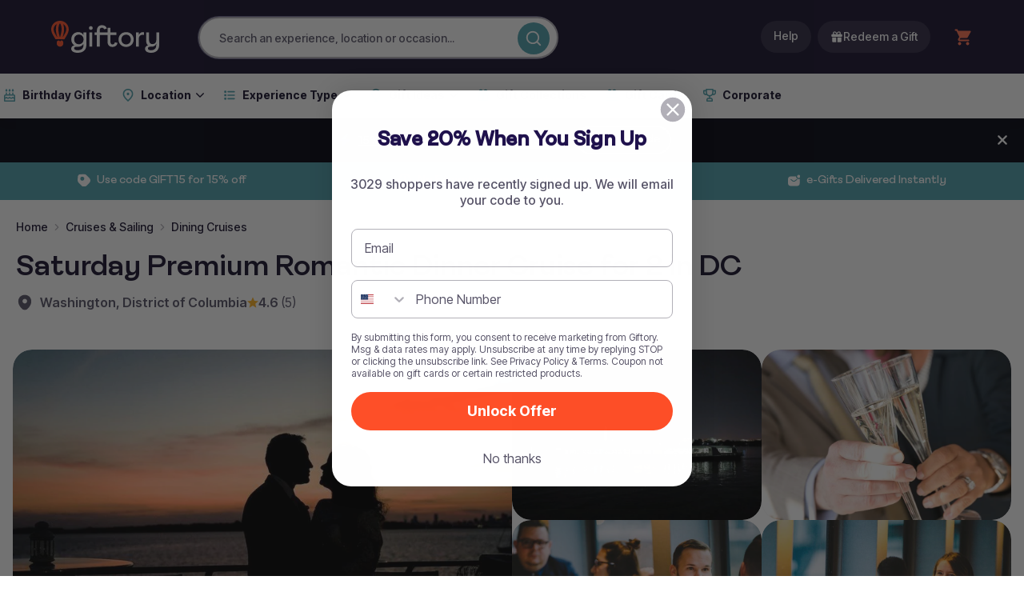

--- FILE ---
content_type: text/css
request_url: https://www.giftory.com/cdn/shop/t/58/assets/global.css?v=33984889002301050361768815109
body_size: 43681
content:
:root{--giftory-sunset:#fe4f28;--giftory-blaze:#fe6f4f;--giftory-sunrise:#fea692;--giftory-dawn:#ffe5e2;--giftory-midnight:#201e43;--giftory-blackout:#16102c;--giftory-horizon:#4e9fac;--giftory-cloud:#f1f9fa;--giftory-sky:#ceecf8;--neutral-100:#585468;--neutral-80:#b2b0b8;--neutral-60:#d9d9d9;--neutral-40:#f2f2f2;--neutral-20:#f9fafb;--neutral-0:#fff;--giftory-Misc-Sale-Red:#e30016}*,:after,:before{--tw-gradient-from-position: ;--tw-gradient-via-position: ;--tw-gradient-to-position: ;--tw-contain-size: ;--tw-contain-layout: ;--tw-contain-paint: ;--tw-contain-style: }::backdrop{--tw-gradient-from-position: ;--tw-gradient-via-position: ;--tw-gradient-to-position: ;--tw-contain-size: ;--tw-contain-layout: ;--tw-contain-paint: ;--tw-contain-style: }/*! tailwindcss v3.4.19 | MIT License | https://tailwindcss.com*/:host,html{line-height:1.5;-webkit-text-size-adjust:100%;font-family:ui-sans-serif,system-ui,sans-serif,Apple Color Emoji,Segoe UI Emoji,Segoe UI Symbol,Noto Color Emoji;font-feature-settings:normal;font-variation-settings:normal;-moz-tab-size:4;-o-tab-size:4;tab-size:4;-webkit-tap-highlight-color:transparent}code,kbd,pre,samp{font-feature-settings:normal;font-variation-settings:normal}button,input,optgroup,select,textarea{font-feature-settings:inherit;font-variation-settings:inherit;letter-spacing:inherit}button,input:where([type=button]),input:where([type=reset]),input:where([type=submit]){-webkit-appearance:button;background-color:transparent;background-image:none}dialog,fieldset,legend{padding:0}[hidden]:where(:not([hidden=until-found])){display:none}.\!container{width:100%!important}.container{width:100%}@media (min-width:640px){.\!container{max-width:640px!important}.container{max-width:640px}}@media (min-width:711px){.\!container{max-width:711px!important}.container{max-width:711px}}@media (min-width:768px){.\!container{max-width:768px!important}.container{max-width:768px}}@media (min-width:820px){.\!container{max-width:820px!important}.container{max-width:820px}}@media (min-width:991px){.\!container{max-width:991px!important}.container{max-width:991px}}@media (min-width:1024px){.\!container{max-width:1024px!important}.container{max-width:1024px}}@media (min-width:1280px){.\!container{max-width:1280px!important}.container{max-width:1280px}}@media (min-width:1536px){.\!container{max-width:1536px!important}.container{max-width:1536px}}.sr-only{height:1px;margin:-1px;overflow:hidden;padding:0;position:absolute;width:1px;clip:rect(0,0,0,0);border-width:0;white-space:nowrap}.pointer-events-none{pointer-events:none}.visible{visibility:visible}.invisible{visibility:hidden}.collapse{visibility:collapse}.static{position:static}.\!fixed{position:fixed!important}.fixed{position:fixed}.absolute{position:absolute}.\!relative{position:relative!important}.relative{position:relative}.sticky{position:sticky}.inset-0{top:0;right:0;bottom:0;left:0}.\!bottom-0,.\!bottom-\[0px\]{bottom:0!important}.\!left-0{left:0!important}.\!left-\[30px\]{left:30px!important}.\!right-0{right:0!important}.\!right-\[30px\]{right:30px!important}.\!top-\[52\%\]{top:52%!important}.\!top-\[60\%\]{top:60%!important}.-bottom-\[20\%\]{bottom:-20%}.-right-5{right:-1.25rem}.-top-16{top:-4rem}.bottom-0{bottom:0}.bottom-3{bottom:.75rem}.bottom-\[18px\]{bottom:18px}.bottom-\[20px\]{bottom:20px}.bottom-full{bottom:100%}.left-0{left:0}.left-1{left:.25rem}.left-3\.5{left:.875rem}.left-4{left:1rem}.left-5{left:1.25rem}.left-\[-3\.25rem\]{left:-3.25rem}.left-\[35\%\]{left:35%}.left-\[50px\]{left:50px}.right-0{right:0}.right-3{right:.75rem}.right-4{right:1rem}.right-8{right:2rem}.right-\[35\%\]{right:35%}.top-0{top:0}.top-1\/2{top:50%}.top-10{top:2.5rem}.top-\[100px\]{top:100px}.top-\[112\%\]{top:112%}.top-\[45\%\]{top:45%}.top-\[55\%\]{top:55%}.top-\[55px\]{top:55px}.top-full{top:100%}.top-\[2rem\]{top:2rem}.isolate{isolation:isolate}.\!z-0{z-index:0!important}.\!z-\[1\]{z-index:1!important}.\!z-\[2\]{z-index:2!important}.\!z-\[9999999\]{z-index:9999999!important}.z-10{z-index:10}.z-20{z-index:20}.z-40{z-index:40}.z-50{z-index:50}.z-9{z-index:9}.z-99{z-index:99}.z-\[100\]{z-index:100}.z-\[111\]{z-index:111}.z-\[1\]{z-index:1}.z-\[99999998\]{z-index:99999998}.z-\[99999999\]{z-index:99999999}.z-\[9999999\]{z-index:9999999}.z-\[9999\]{z-index:9999}.z-\[99\]{z-index:99}.order-1{order:1}.order-\[\#F2F2F2\]{order:#f2f2f2}.col-span-12{grid-column:span 12/span 12}.col-span-4{grid-column:span 4/span 4}.col-span-6{grid-column:span 6/span 6}.col-span-7{grid-column:span 7/span 7}.col-span-8{grid-column:span 8/span 8}.\!m-0{margin:0!important}.m-0{margin:0}.m-1{margin:.25rem}.m-4{margin:1rem}.m-auto{margin:auto}.\!-mx-4{margin-left:-1rem!important;margin-right:-1rem!important}.\!mx-4{margin-left:1rem!important;margin-right:1rem!important}.\!my-6{margin-bottom:1.5rem!important;margin-top:1.5rem!important}.mx-2{margin-left:.5rem;margin-right:.5rem}.mx-4{margin-left:1rem;margin-right:1rem}.mx-5{margin-left:1.25rem;margin-right:1.25rem}.mx-\[1rem\]{margin-left:1rem;margin-right:1rem}.mx-auto{margin-left:auto;margin-right:auto}.my-1\.5{margin-bottom:.375rem;margin-top:.375rem}.my-10{margin-bottom:2.5rem;margin-top:2.5rem}.my-2{margin-bottom:.5rem;margin-top:.5rem}.my-3{margin-bottom:.75rem;margin-top:.75rem}.my-5{margin-bottom:1.25rem;margin-top:1.25rem}.my-8{margin-bottom:2rem;margin-top:2rem}.\!-mb-5{margin-bottom:-1.25rem!important}.\!-mt-3{margin-top:-.75rem!important}.\!mb-2{margin-bottom:.5rem!important}.\!mb-\[12px\]{margin-bottom:12px!important}.\!ml-0{margin-left:0!important}.\!ml-4{margin-left:1rem!important}.\!mr-1{margin-right:.25rem!important}.\!mr-1\.5{margin-right:.375rem!important}.\!mr-2{margin-right:.5rem!important}.\!mr-4{margin-right:1rem!important}.\!mt-0{margin-top:0!important}.\!mt-12{margin-top:3rem!important}.\!mt-3{margin-top:.75rem!important}.-ml-1{margin-left:-.25rem}.-mt-8{margin-top:-2rem}.-mt-\[65px\]{margin-top:-65px}.mb-0{margin-bottom:0}.mb-1{margin-bottom:.25rem}.mb-10{margin-bottom:2.5rem}.mb-11{margin-bottom:2.75rem}.mb-16{margin-bottom:4rem}.mb-2{margin-bottom:.5rem}.mb-3{margin-bottom:.75rem}.mb-4{margin-bottom:1rem}.mb-5{margin-bottom:1.25rem}.mb-6{margin-bottom:1.5rem}.mb-7{margin-bottom:1.75rem}.mb-8{margin-bottom:2rem}.mb-9{margin-bottom:2.25rem}.mb-\[12px\]{margin-bottom:12px}.mb-\[16px\]{margin-bottom:16px}.mb-\[20px\]{margin-bottom:20px}.mb-\[8px\]{margin-bottom:8px}.me-2{margin-inline-end:.5rem}.ml-0{margin-left:0}.ml-1{margin-left:.25rem}.ml-1\.5{margin-left:.375rem}.ml-2{margin-left:.5rem}.ml-3{margin-left:.75rem}.ml-4{margin-left:1rem}.ml-5{margin-left:1.25rem}.ml-\[0\.75rem\]{margin-left:.75rem}.ml-auto{margin-left:auto}.mr-1{margin-right:.25rem}.mr-2{margin-right:.5rem}.mr-3{margin-right:.75rem}.mr-4{margin-right:1rem}.mr-\[10px\]{margin-right:10px}.mr-auto{margin-right:auto}.mt-0{margin-top:0}.mt-1{margin-top:.25rem}.mt-10{margin-top:2.5rem}.mt-12{margin-top:3rem}.mt-14{margin-top:3.5rem}.mt-16{margin-top:4rem}.mt-2{margin-top:.5rem}.mt-4{margin-top:1rem}.mt-5{margin-top:1.25rem}.mt-52{margin-top:13rem}.mt-6{margin-top:1.5rem}.mt-7{margin-top:1.75rem}.mt-8{margin-top:2rem}.mt-9{margin-top:2.25rem}.mt-\[-4px\]{margin-top:-4px}.mt-\[60px\]{margin-top:60px}.mt-\[64px\]{margin-top:64px}.mt-\[91px\]{margin-top:91px}.mt-auto{margin-top:auto}.box-border{box-sizing:border-box}.line-clamp-3{-webkit-line-clamp:3}.line-clamp-3,.line-clamp-4{display:-webkit-box;overflow:hidden;-webkit-box-orient:vertical}.line-clamp-4{-webkit-line-clamp:4}.line-clamp-5{display:-webkit-box;overflow:hidden;-webkit-box-orient:vertical;-webkit-line-clamp:5}.\!block{display:block!important}.\!inline-block{display:inline-block!important}.inline-block{display:inline-block}.inline{display:inline}.\!flex{display:flex!important}.flex{display:flex}.\!inline-flex{display:inline-flex!important}.inline-flex{display:inline-flex}.table{display:table}.\!contents{display:contents!important}.contents{display:contents}.\!hidden{display:none!important}.aspect-\[2\.05\/3\]{aspect-ratio:2.05/3}.size-6{height:1.5rem;width:1.5rem}.size-8{height:2rem;width:2rem}.\!h-2{height:.5rem!important}.\!h-fit{height:-moz-fit-content!important;height:fit-content!important}.h-10{height:2.5rem}.h-11{height:2.75rem}.h-12{height:3rem}.h-14{height:3.5rem}.h-16{height:4rem}.h-2\.5{height:.625rem}.h-3{height:.75rem}.h-3\.5{height:.875rem}.h-36{height:9rem}.h-4{height:1rem}.h-48{height:12rem}.h-5{height:1.25rem}.h-6{height:1.5rem}.h-8{height:2rem}.h-96{height:24rem}.h-\[10px\]{height:10px}.h-\[138px\]{height:138px}.h-\[14px\]{height:14px}.h-\[18px\]{height:18px}.h-\[1px\]{height:1px}.h-\[200px\]{height:200px}.h-\[280px\]{height:280px}.h-\[32px\]{height:32px}.h-\[380px\]{height:380px}.h-\[3rem\]{height:3rem}.h-\[42px\]{height:42px}.h-\[485px\]{height:485px}.h-\[48px\]{height:48px}.h-\[50px\]{height:50px}.h-\[54px\]{height:54px}.h-\[65px\]{height:65px}.h-\[80px\]{height:80px}.h-\[95dvh\]{height:95dvh}.h-\[95vh\]{height:95vh}.h-auto{height:auto}.h-fit{height:-moz-fit-content;height:fit-content}.h-full{height:100%}.h-px{height:1px}.h-screen{height:100vh}.max-h-0{max-height:0}.max-h-9{max-height:2.25rem}.max-h-\[125px\]{max-height:125px}.max-h-\[127px\]{max-height:127px}.max-h-\[90vh\]{max-height:90vh}.max-h-\[95dvh\]{max-height:95dvh}.max-h-\[calc\(100vh-120px\)\]{max-height:calc(100vh - 120px)}.max-h-\[calc\(95dvh-9\.375rem\)\]{max-height:calc(95dvh - 9.375rem)}.\!min-h-\[180px\]{min-height:180px!important}.min-h-\[120px\]{min-height:120px}.min-h-\[145px\]{min-height:145px}.min-h-\[48px\]{min-height:48px}.min-h-\[56px\]{min-height:56px}.min-h-\[58px\]{min-height:58px}.min-h-\[62px\]{min-height:62px}.min-h-\[676px\]{min-height:676px}.min-h-\[68px\]{min-height:68px}.min-h-\[72px\]{min-height:72px}.min-h-\[95dvh\]{min-height:95dvh}.min-h-\[calc\(90dvh-9\.375rem\)\]{min-height:calc(90dvh - 9.375rem)}.min-h-\[calc\(95dvh-9\.375rem\)\]{min-height:calc(95dvh - 9.375rem)}.\!w-2{width:.5rem!important}.\!w-full{width:100%!important}.\!w-max{width:-moz-max-content!important;width:max-content!important}.w-1\/2{width:50%}.w-10{width:2.5rem}.w-11{width:2.75rem}.w-12{width:3rem}.w-14{width:3.5rem}.w-16{width:4rem}.w-2\.5{width:.625rem}.w-24{width:6rem}.w-3{width:.75rem}.w-3\.5{width:.875rem}.w-4{width:1rem}.w-44{width:11rem}.w-48{width:12rem}.w-5{width:1.25rem}.w-6{width:1.5rem}.w-8{width:2rem}.w-80{width:20rem}.w-9{width:2.25rem}.w-\[100\%\]{width:100%}.w-\[104px\]{width:104px}.w-\[10px\]{width:10px}.w-\[140px\]{width:140px}.w-\[14px\]{width:14px}.w-\[18px\]{width:18px}.w-\[194px\]{width:194px}.w-\[25\%\]{width:25%}.w-\[276px\]{width:276px}.w-\[293px\]{width:293px}.w-\[320px\]{width:320px}.w-\[360px\]{width:360px}.w-\[40px\]{width:40px}.w-\[42px\]{width:42px}.w-\[48px\]{width:48px}.w-\[798px\]{width:798px}.w-\[80px\]{width:80px}.w-\[90\%\]{width:90%}.w-\[94\%\]{width:94%}.w-\[inherit\]{width:inherit}.w-auto{width:auto}.w-fit{width:-moz-fit-content;width:fit-content}.w-full{width:100%}.w-max{width:-moz-max-content;width:max-content}.\!min-w-\[42px\]{min-width:42px!important}.\!min-w-\[95px\]{min-width:95px!important}.\!min-w-min{min-width:-moz-min-content!important;min-width:min-content!important}.min-w-\[120px\]{min-width:120px}.min-w-\[200px\]{min-width:200px}.min-w-\[56px\]{min-width:56px}.min-w-\[60px\]{min-width:60px}.min-w-\[96px\]{min-width:96px}.max-w-2xl{max-width:42rem}.max-w-3xl{max-width:48rem}.max-w-4xl{max-width:56rem}.max-w-7xl{max-width:80rem}.max-w-\[1168px\]{max-width:1168px}.max-w-\[1312px\]{max-width:1312px}.max-w-\[1440px\]{max-width:1440px}.max-w-\[214px\]{max-width:214px}.max-w-\[400px\]{max-width:400px}.max-w-\[405px\]{max-width:405px}.max-w-\[500px\]{max-width:500px}.max-w-\[702px\]{max-width:702px}.max-w-\[830px\]{max-width:830px}.max-w-full{max-width:100%}.max-w-none{max-width:none}.max-w-screen-xl{max-width:1280px}.flex-1{flex:1 1 0%}.flex-\[1_0_0\]{flex:1 0 0}.flex-none{flex:none}.flex-shrink{flex-shrink:1}.flex-shrink-0{flex-shrink:0}.shrink{flex-shrink:1}.shrink-0{flex-shrink:0}.flex-grow,.grow{flex-grow:1}.grow-\[2\]{flex-grow:2}.basis-0{flex-basis:0px}.-translate-y-1\/2{--tw-translate-y:-50%}.-translate-y-1\/2,.translate-x-0{transform:translate(var(--tw-translate-x),var(--tw-translate-y)) rotate(var(--tw-rotate)) skew(var(--tw-skew-x)) skewY(var(--tw-skew-y)) scaleX(var(--tw-scale-x)) scaleY(var(--tw-scale-y))}.translate-x-0{--tw-translate-x:0px}.translate-x-full{--tw-translate-x:100%}.translate-x-full,.translate-y-0{transform:translate(var(--tw-translate-x),var(--tw-translate-y)) rotate(var(--tw-rotate)) skew(var(--tw-skew-x)) skewY(var(--tw-skew-y)) scaleX(var(--tw-scale-x)) scaleY(var(--tw-scale-y))}.translate-y-0{--tw-translate-y:0px}.translate-y-1{--tw-translate-y:.25rem}.translate-y-1,.translate-y-full{transform:translate(var(--tw-translate-x),var(--tw-translate-y)) rotate(var(--tw-rotate)) skew(var(--tw-skew-x)) skewY(var(--tw-skew-y)) scaleX(var(--tw-scale-x)) scaleY(var(--tw-scale-y))}.translate-y-full{--tw-translate-y:100%}.\!-rotate-\[15deg\]{--tw-rotate:-15deg!important}.\!-rotate-\[15deg\],.\!rotate-\[15deg\]{transform:translate(var(--tw-translate-x),var(--tw-translate-y)) rotate(var(--tw-rotate)) skew(var(--tw-skew-x)) skewY(var(--tw-skew-y)) scaleX(var(--tw-scale-x)) scaleY(var(--tw-scale-y))!important}.\!rotate-\[15deg\]{--tw-rotate:15deg!important}.rotate-180,.scale-100{transform:translate(var(--tw-translate-x),var(--tw-translate-y)) rotate(var(--tw-rotate)) skew(var(--tw-skew-x)) skewY(var(--tw-skew-y)) scaleX(var(--tw-scale-x)) scaleY(var(--tw-scale-y))}.scale-100{--tw-scale-x:1;--tw-scale-y:1}.scale-95{--tw-scale-x:.95;--tw-scale-y:.95}.scale-95,.transform{transform:translate(var(--tw-translate-x),var(--tw-translate-y)) rotate(var(--tw-rotate)) skew(var(--tw-skew-x)) skewY(var(--tw-skew-y)) scaleX(var(--tw-scale-x)) scaleY(var(--tw-scale-y))}@keyframes spin{to{transform:rotate(1turn)}}.animate-spin{animation:spin 1s linear infinite}.\!cursor-not-allowed{cursor:not-allowed!important}.cursor-default{cursor:default}.cursor-not-allowed{cursor:not-allowed}.cursor-pointer{cursor:pointer}.touch-pan-x{--tw-pan-x:pan-x;touch-action:var(--tw-pan-x) var(--tw-pan-y) var(--tw-pinch-zoom)}.resize-y{resize:vertical}.resize{resize:both}.list-disc{list-style-type:disc}.list-none{list-style-type:none}.grid-cols-1{grid-template-columns:repeat(1,minmax(0,1fr))}.grid-cols-12{grid-template-columns:repeat(12,minmax(0,1fr))}.grid-cols-2{grid-template-columns:repeat(2,minmax(0,1fr))}.flex-row{flex-direction:row}.flex-col{flex-direction:column}.flex-wrap{flex-wrap:wrap}.\!flex-nowrap{flex-wrap:nowrap!important}.flex-nowrap{flex-wrap:nowrap}.\!items-start{align-items:flex-start!important}.items-start{align-items:flex-start}.items-end{align-items:flex-end}.\!items-center{align-items:center!important}.items-center{align-items:center}.items-baseline{align-items:baseline}.items-stretch{align-items:stretch}.justify-start{justify-content:flex-start}.justify-end{justify-content:flex-end}.\!justify-center{justify-content:center!important}.justify-center{justify-content:center}.\!justify-between{justify-content:space-between!important}.justify-between{justify-content:space-between}.\!gap-0{gap:0!important}.\!gap-1{gap:.25rem!important}.\!gap-3{gap:.75rem!important}.\!gap-6{gap:1.5rem!important}.\!gap-\[1rem\]{gap:1rem!important}.gap-0{gap:0}.gap-1{gap:.25rem}.gap-1\.5{gap:.375rem}.gap-12{gap:3rem}.gap-2{gap:.5rem}.gap-2\.5{gap:.625rem}.gap-3{gap:.75rem}.gap-4{gap:1rem}.gap-5{gap:1.25rem}.gap-6{gap:1.5rem}.gap-8{gap:2rem}.gap-\[10px\]{gap:10px}.gap-\[20px\]{gap:20px}.gap-\[6px\]{gap:6px}.space-x-1>:not([hidden])~:not([hidden]){--tw-space-x-reverse:0;margin-left:calc(.25rem*(1 - var(--tw-space-x-reverse)));margin-right:calc(.25rem*var(--tw-space-x-reverse))}.space-x-2>:not([hidden])~:not([hidden]){--tw-space-x-reverse:0;margin-left:calc(.5rem*(1 - var(--tw-space-x-reverse)));margin-right:calc(.5rem*var(--tw-space-x-reverse))}.space-y-2>:not([hidden])~:not([hidden]){--tw-space-y-reverse:0;margin-bottom:calc(.5rem*var(--tw-space-y-reverse));margin-top:calc(.5rem*(1 - var(--tw-space-y-reverse)))}.space-y-4>:not([hidden])~:not([hidden]){--tw-space-y-reverse:0;margin-bottom:calc(1rem*var(--tw-space-y-reverse));margin-top:calc(1rem*(1 - var(--tw-space-y-reverse)))}.space-y-6>:not([hidden])~:not([hidden]){--tw-space-y-reverse:0;margin-bottom:calc(1.5rem*var(--tw-space-y-reverse));margin-top:calc(1.5rem*(1 - var(--tw-space-y-reverse)))}.divide-y>:not([hidden])~:not([hidden]){--tw-divide-y-reverse:0;border-bottom-width:calc(1px*var(--tw-divide-y-reverse));border-top-width:calc(1px*(1 - var(--tw-divide-y-reverse)))}.divide-gray-100>:not([hidden])~:not([hidden]){--tw-divide-opacity:1;border-color:rgb(243 244 246/var(--tw-divide-opacity,1))}.\!self-center{align-self:center!important}.self-stretch{align-self:stretch}.\!overflow-auto{overflow:auto!important}.overflow-auto{overflow:auto}.\!overflow-hidden{overflow:hidden!important}.overflow-visible{overflow:visible}.overflow-scroll{overflow:scroll}.\!overflow-x-auto{overflow-x:auto!important}.overflow-x-auto{overflow-x:auto}.overflow-y-auto{overflow-y:auto}.overflow-y-hidden{overflow-y:hidden}.overflow-x-scroll{overflow-x:scroll}.scroll-smooth{scroll-behavior:smooth}.truncate{overflow:hidden;white-space:nowrap}.overflow-ellipsis,.text-ellipsis,.truncate{text-overflow:ellipsis}.whitespace-nowrap{white-space:nowrap}.\!text-wrap{text-wrap:wrap!important}.text-wrap{text-wrap:wrap}.\!rounded-32{border-radius:32px!important}.\!rounded-\[24px\]{border-radius:24px!important}.\!rounded-\[8px\]{border-radius:8px!important}.\!rounded-md{border-radius:.375rem!important}.rounded{border-radius:.25rem}.rounded-2xl{border-radius:1rem}.rounded-3xl{border-radius:1.5rem}.rounded-80{border-radius:80px}.rounded-\[1\.5rem\]{border-radius:1.5rem}.rounded-\[10px\]{border-radius:10px}.rounded-\[16px\]{border-radius:16px}.rounded-\[20px\]{border-radius:20px}.rounded-\[4px\]{border-radius:4px}.rounded-\[50px\]{border-radius:50px}.rounded-\[6px\]{border-radius:6px}.rounded-\[80px\]{border-radius:80px}.rounded-\[8px\]{border-radius:8px}.rounded-full{border-radius:9999px}.rounded-lg{border-radius:.5rem}.rounded-md{border-radius:.375rem}.rounded-none{border-radius:0}.rounded-xl{border-radius:.75rem}.\!rounded-t-lg{border-top-left-radius:.5rem!important;border-top-right-radius:.5rem!important}.rounded-b-2xl{border-bottom-left-radius:1rem;border-bottom-right-radius:1rem}.rounded-t-2xl{border-top-left-radius:1rem;border-top-right-radius:1rem}.rounded-t-3xl{border-top-left-radius:1.5rem;border-top-right-radius:1.5rem}.rounded-t-\[32px\]{border-top-left-radius:32px;border-top-right-radius:32px}.rounded-bl-\[8px\]{border-bottom-left-radius:8px}.rounded-tl-\[32px\]{border-top-left-radius:32px}.rounded-tr-\[14px\]{border-top-right-radius:14px}.rounded-tr-\[32px\]{border-top-right-radius:32px}.\!border{border-width:1px!important}.border{border-width:1px}.border-0{border-width:0}.border-2{border-width:2px}.border-y{border-bottom-width:1px;border-top-width:1px}.\!border-b-0{border-bottom-width:0!important}.border-b,.border-b-\[1px\]{border-bottom-width:1px}.border-b-\[3px\]{border-bottom-width:3px}.border-l{border-left-width:1px}.border-r{border-right-width:1px}.border-t{border-top-width:1px}.border-t-0{border-top-width:0}.border-solid{border-style:solid}.\!border-none{border-style:none!important}.border-none{border-style:none}.\!border-\[\#B2B0B8\]{--tw-border-opacity:1!important;border-color:rgb(178 176 184/var(--tw-border-opacity,1))!important}.\!border-\[\#E30016\]{--tw-border-opacity:1!important;border-color:rgb(227 0 22/var(--tw-border-opacity,1))!important}.\!border-\[\#d9d9d9\]{--tw-border-opacity:1!important;border-color:rgb(217 217 217/var(--tw-border-opacity,1))!important}.\!border-neutral-60{border-color:var(--neutral-60)!important}.border-\[\#20124D\]{--tw-border-opacity:1;border-color:rgb(32 18 77/var(--tw-border-opacity,1))}.border-\[\#4E9FAC\]{--tw-border-opacity:1;border-color:rgb(78 159 172/var(--tw-border-opacity,1))}.border-\[\#58546814\]{border-color:#58546814}.border-\[\#B2B0B8\]{--tw-border-opacity:1;border-color:rgb(178 176 184/var(--tw-border-opacity,1))}.border-\[\#D1D1D1\]{--tw-border-opacity:1;border-color:rgb(209 209 209/var(--tw-border-opacity,1))}.border-\[\#D9D9D9\]{--tw-border-opacity:1;border-color:rgb(217 217 217/var(--tw-border-opacity,1))}.border-\[\#E30016\]{--tw-border-opacity:1;border-color:rgb(227 0 22/var(--tw-border-opacity,1))}.border-\[\#FEA692\]{--tw-border-opacity:1;border-color:rgb(254 166 146/var(--tw-border-opacity,1))}.border-\[\#fe6f4f\]{--tw-border-opacity:1;border-color:rgb(254 111 79/var(--tw-border-opacity,1))}.border-\[var\(--neutral-80\)\]{border-color:var(--neutral-80)}.border-giftory-blackout{border-color:var(--giftory-blackout)}.border-gray-200{--tw-border-opacity:1;border-color:rgb(229 231 235/var(--tw-border-opacity,1))}.border-gray-300{--tw-border-opacity:1;border-color:rgb(209 213 219/var(--tw-border-opacity,1))}.border-gray-600{--tw-border-opacity:1;border-color:rgb(75 85 99/var(--tw-border-opacity,1))}.border-indigo-100{--tw-border-opacity:1;border-color:rgb(224 231 255/var(--tw-border-opacity,1))}.border-neutral-60{border-color:var(--neutral-60)}.border-neutral-80{border-color:var( --neutral-80)}.border-white{--tw-border-opacity:1;border-color:rgb(255 255 255/var(--tw-border-opacity,1))}.border-zinc-300{--tw-border-opacity:1;border-color:rgb(212 212 216/var(--tw-border-opacity,1))}.\!border-b-transparent{border-bottom-color:transparent!important}.border-b-\[\#D9D9D9\]{--tw-border-opacity:1;border-bottom-color:rgb(217 217 217/var(--tw-border-opacity,1))}.\!bg-\[\#415bec20\]{background-color:#415bec20!important}.\!bg-\[\#4E9FAC14\]{background-color:#4e9fac14!important}.\!bg-\[\#B2B0B8\]{--tw-bg-opacity:1!important;background-color:rgb(178 176 184/var(--tw-bg-opacity,1))!important}.\!bg-\[\#F2F2F2\]{--tw-bg-opacity:1!important;background-color:rgb(242 242 242/var(--tw-bg-opacity,1))!important}.\!bg-\[\#F9FAFB\]{--tw-bg-opacity:1!important;background-color:rgb(249 250 251/var(--tw-bg-opacity,1))!important}.\!bg-\[\#FE4F28\]{--tw-bg-opacity:1!important;background-color:rgb(254 79 40/var(--tw-bg-opacity,1))!important}.\!bg-\[\#FEA692\]{--tw-bg-opacity:1!important;background-color:rgb(254 166 146/var(--tw-bg-opacity,1))!important}.\!bg-\[\#FFE5E2\]{--tw-bg-opacity:1!important;background-color:rgb(255 229 226/var(--tw-bg-opacity,1))!important}.\!bg-\[\#fe4f28\]{--tw-bg-opacity:1!important;background-color:rgb(254 79 40/var(--tw-bg-opacity,1))!important}.\!bg-\[\#fe6f4f\]{--tw-bg-opacity:1!important;background-color:rgb(254 111 79/var(--tw-bg-opacity,1))!important}.\!bg-giftory-sunset{background-color:var(--giftory-sunset)!important}.\!bg-neutral-20{background-color:var(--neutral-20)!important}.\!bg-transparent{background-color:transparent!important}.\!bg-white{--tw-bg-opacity:1!important;background-color:rgb(255 255 255/var(--tw-bg-opacity,1))!important}.bg-\[\#00000080\]{background-color:#00000080}.bg-\[\#CEECF8\]{--tw-bg-opacity:1;background-color:rgb(206 236 248/var(--tw-bg-opacity,1))}.bg-\[\#D1EDFF\]{--tw-bg-opacity:1;background-color:rgb(209 237 255/var(--tw-bg-opacity,1))}.bg-\[\#D9D9D9\]{--tw-bg-opacity:1;background-color:rgb(217 217 217/var(--tw-bg-opacity,1))}.bg-\[\#F1F9FA\]{--tw-bg-opacity:1;background-color:rgb(241 249 250/var(--tw-bg-opacity,1))}.bg-\[\#F2F2F2\]{--tw-bg-opacity:1;background-color:rgb(242 242 242/var(--tw-bg-opacity,1))}.bg-\[\#F4EBFF\]{--tw-bg-opacity:1;background-color:rgb(244 235 255/var(--tw-bg-opacity,1))}.bg-\[\#F9FAFB\]{--tw-bg-opacity:1;background-color:rgb(249 250 251/var(--tw-bg-opacity,1))}.bg-\[\#FCE5E8\]{--tw-bg-opacity:1;background-color:rgb(252 229 232/var(--tw-bg-opacity,1))}.bg-\[\#FE4F28\]{--tw-bg-opacity:1;background-color:rgb(254 79 40/var(--tw-bg-opacity,1))}.bg-\[\#FFE5E2\]{--tw-bg-opacity:1;background-color:rgb(255 229 226/var(--tw-bg-opacity,1))}.bg-\[\#FFF\]{--tw-bg-opacity:1;background-color:rgb(255 255 255/var(--tw-bg-opacity,1))}.bg-\[\#f2f2f2\]{--tw-bg-opacity:1;background-color:rgb(242 242 242/var(--tw-bg-opacity,1))}.bg-\[\#fe6f4f\]{--tw-bg-opacity:1;background-color:rgb(254 111 79/var(--tw-bg-opacity,1))}.bg-\[rgba\(0\,0\,0\,0\.48\)\]{background-color:#0000007a}.bg-black{--tw-bg-opacity:1;background-color:rgb(0 0 0/var(--tw-bg-opacity,1))}.bg-giftory-dawn{background-color:var(--giftory-dawn)}.bg-giftory-sunset{background-color:var(--giftory-sunset)}.bg-gray-200{--tw-bg-opacity:1;background-color:rgb(229 231 235/var(--tw-bg-opacity,1))}.bg-gray-50{--tw-bg-opacity:1;background-color:rgb(249 250 251/var(--tw-bg-opacity,1))}.bg-neutral-20{background-color:var(--neutral-20)}.bg-neutral-40{background-color:var(--neutral-40)}.bg-neutral-60{background-color:var(--neutral-60)}.bg-slate-900{--tw-bg-opacity:1;background-color:rgb(15 23 42/var(--tw-bg-opacity,1))}.bg-transparent{background-color:transparent}.bg-white{--tw-bg-opacity:1;background-color:rgb(255 255 255/var(--tw-bg-opacity,1))}.bg-white\/80{background-color:#fffc}.bg-opacity-25{--tw-bg-opacity:.25}.bg-opacity-50{--tw-bg-opacity:.5}.bg-opacity-80{--tw-bg-opacity:.8}.\!bg-\[linear-gradient\(270deg\,\#8E54E9_0\%\,\#4776E6_100\%\)\]{background-image:linear-gradient(270deg,#8e54e9,#4776e6)!important}.bg-custom-gradient{background-image:linear-gradient(180deg,#16102c00 49.75%,#16102ccc)}.bg-gradient-to-b{background-image:linear-gradient(to bottom,var(--tw-gradient-stops))}.bg-gradient-to-t{background-image:linear-gradient(to top,var(--tw-gradient-stops))}.from-black\/70{--tw-gradient-from:rgba(0,0,0,.7) var(--tw-gradient-from-position);--tw-gradient-to:transparent var(--tw-gradient-to-position);--tw-gradient-stops:var(--tw-gradient-from),var(--tw-gradient-to)}.from-gray-600{--tw-gradient-from:#4b5563 var(--tw-gradient-from-position);--tw-gradient-to:rgba(75,85,99,0) var(--tw-gradient-to-position);--tw-gradient-stops:var(--tw-gradient-from),var(--tw-gradient-to)}.via-black\/40{--tw-gradient-to:transparent var(--tw-gradient-to-position);--tw-gradient-stops:var(--tw-gradient-from),rgba(0,0,0,.4) var(--tw-gradient-via-position),var(--tw-gradient-to)}.to-gray-950{--tw-gradient-to:#030712 var(--tw-gradient-to-position)}.to-transparent{--tw-gradient-to:transparent var(--tw-gradient-to-position)}.bg-cover{background-size:cover}.bg-center{background-position:50%}.bg-no-repeat{background-repeat:no-repeat}.fill-current{fill:currentColor}.fill-neutral-80{fill:var( --neutral-80)}.object-contain{-o-object-fit:contain;object-fit:contain}.object-cover{-o-object-fit:cover;object-fit:cover}.object-fill{-o-object-fit:fill;object-fit:fill}.\!p-0{padding:0!important}.\!p-\[13px\]{padding:13px!important}.p-0{padding:0}.p-1\.5{padding:.375rem}.p-2{padding:.5rem}.p-3{padding:.75rem}.p-4{padding:1rem}.p-5{padding:1.25rem}.p-6{padding:1.5rem}.p-8{padding:2rem}.p-\[10px_20px\]{padding:10px 20px}.\!px-1\.5{padding-left:.375rem!important;padding-right:.375rem!important}.\!px-4{padding-left:1rem!important;padding-right:1rem!important}.\!px-5{padding-left:1.25rem!important;padding-right:1.25rem!important}.\!px-6{padding-left:1.5rem!important;padding-right:1.5rem!important}.\!px-\[10px\]{padding-left:10px!important;padding-right:10px!important}.\!py-0{padding-bottom:0!important;padding-top:0!important}.\!py-1{padding-bottom:.25rem!important;padding-top:.25rem!important}.\!py-12{padding-bottom:3rem!important;padding-top:3rem!important}.\!py-\[18px\]{padding-bottom:18px!important;padding-top:18px!important}.\!py-\[5px\]{padding-bottom:5px!important;padding-top:5px!important}.px-0{padding-left:0;padding-right:0}.px-1\.5{padding-left:.375rem;padding-right:.375rem}.px-10{padding-left:2.5rem;padding-right:2.5rem}.px-16{padding-left:4rem;padding-right:4rem}.px-2{padding-left:.5rem;padding-right:.5rem}.px-3{padding-left:.75rem;padding-right:.75rem}.px-4{padding-left:1rem;padding-right:1rem}.px-5{padding-left:1.25rem;padding-right:1.25rem}.px-6{padding-left:1.5rem;padding-right:1.5rem}.px-8{padding-left:2rem;padding-right:2rem}.px-\[5px\]{padding-left:5px;padding-right:5px}.px-\[6px\]{padding-left:6px;padding-right:6px}.py-0{padding-bottom:0;padding-top:0}.py-1{padding-bottom:.25rem;padding-top:.25rem}.py-10{padding-bottom:2.5rem;padding-top:2.5rem}.py-12{padding-bottom:3rem;padding-top:3rem}.py-2{padding-bottom:.5rem;padding-top:.5rem}.py-2\.5{padding-bottom:.625rem;padding-top:.625rem}.py-3{padding-bottom:.75rem;padding-top:.75rem}.py-4{padding-bottom:1rem;padding-top:1rem}.py-5{padding-bottom:1.25rem;padding-top:1.25rem}.py-6{padding-bottom:1.5rem;padding-top:1.5rem}.py-8{padding-bottom:2rem;padding-top:2rem}.py-\[0\.75rem\]{padding-bottom:.75rem;padding-top:.75rem}.py-\[10px\]{padding-bottom:10px;padding-top:10px}.py-\[14px\]{padding-bottom:14px;padding-top:14px}.py-\[18px\]{padding-bottom:18px;padding-top:18px}.py-\[2px\]{padding-bottom:2px;padding-top:2px}.py-1\.5{padding-bottom:.375rem;padding-top:.375rem}.\!pb-0{padding-bottom:0!important}.\!pb-16{padding-bottom:4rem!important}.\!pb-\[14px\]{padding-bottom:14px!important}.\!pl-0{padding-left:0!important}.\!pl-\[1\.25rem\]{padding-left:1.25rem!important}.\!pr-0{padding-right:0!important}.\!pr-2{padding-right:.5rem!important}.\!pr-\[2\.75rem\]{padding-right:2.75rem!important}.\!pt-0{padding-top:0!important}.\!pt-5{padding-top:1.25rem!important}.pb-0{padding-bottom:0}.pb-10{padding-bottom:2.5rem}.pb-16{padding-bottom:4rem}.pb-2{padding-bottom:.5rem}.pb-24{padding-bottom:6rem}.pb-3{padding-bottom:.75rem}.pb-4{padding-bottom:1rem}.pb-5{padding-bottom:1.25rem}.pb-6{padding-bottom:1.5rem}.pb-8{padding-bottom:2rem}.pb-\[2\.5rem\]{padding-bottom:2.5rem}.pl-0{padding-left:0}.pl-10{padding-left:2.5rem}.pl-24{padding-left:6rem}.pl-4{padding-left:1rem}.pl-5{padding-left:1.25rem}.pl-6{padding-left:1.5rem}.pl-\[21px\]{padding-left:21px}.pr-0{padding-right:0}.pr-1{padding-right:.25rem}.pr-1\.5{padding-right:.375rem}.pr-2{padding-right:.5rem}.pr-4{padding-right:1rem}.pr-5{padding-right:1.25rem}.pr-8{padding-right:2rem}.pt-0{padding-top:0}.pt-1{padding-top:.25rem}.pt-10{padding-top:2.5rem}.pt-12{padding-top:3rem}.pt-16{padding-top:4rem}.pt-2{padding-top:.5rem}.pt-3{padding-top:.75rem}.pt-5{padding-top:1.25rem}.pt-6{padding-top:1.5rem}.pt-\[1px\]{padding-top:1px}.pt-\[64px\]{padding-top:64px}.pl-\[35px\]{padding-left:35px}.pr-\[15px\]{padding-right:15px}.text-left{text-align:left}.text-center{text-align:center}.\!text-right{text-align:right!important}.text-right{text-align:right}.text-start{text-align:start}.\!font-inter-tight{font-family:Inter Tight,sans-serif!important}.\!font-oracleMedium{font-family:oracleMedium,sans-serif!important}.font-\[\'F37_Oracle\'\,sans-serif\]{font-family:F37 Oracle,sans-serif}.font-\[\'Inter_Tight\'\,Arial\,sans-serif\]{font-family:Inter Tight,Arial,sans-serif}.font-\[\'Inter_Tight\'\,sans-serif\]{font-family:Inter Tight,sans-serif}.font-\[\'Inter_Tight\'\]{font-family:Inter Tight}.font-\[interTightSemibold\]{font-family:interTightSemibold}.font-\[oracleMedium\]{font-family:oracleMedium}.font-\[oracleRegular\]{font-family:oracleRegular}.font-inter-tight{font-family:Inter Tight,sans-serif}.font-oracleMedium{font-family:oracleMedium,sans-serif}.font-sans{font-family:ui-sans-serif,system-ui,sans-serif,Apple Color Emoji,Segoe UI Emoji,Segoe UI Symbol,Noto Color Emoji}.\!text-2xl{font-size:1.5rem!important;line-height:2rem!important}.\!text-\[12px\]{font-size:12px!important}.\!text-\[16px\]{font-size:16px!important}.\!text-\[40px\]{font-size:40px!important}.\!text-base{font-size:1rem!important;line-height:1.5rem!important}.\!text-lg{font-size:1.125rem!important;line-height:1.75rem!important}.\!text-sm{font-size:.875rem!important;line-height:1.25rem!important}.\!text-xs{font-size:.75rem!important;line-height:1rem!important}.text-2xl{font-size:1.5rem;line-height:2rem}.text-3xl{font-size:1.875rem;line-height:2.25rem}.text-4xl{font-size:2.25rem;line-height:2.5rem}.text-5xl{font-size:3rem;line-height:1}.text-8xl{font-size:6rem;line-height:1}.text-\[1\.25rem\]{font-size:1.25rem}.text-\[1\.2rem\]{font-size:1.2rem}.text-\[10px\]{font-size:10px}.text-\[12px\]{font-size:12px}.text-\[14px\]{font-size:14px}.text-\[16px\]{font-size:16px}.text-\[18px\]{font-size:18px}.text-\[20px\]{font-size:20px}.text-\[22px\]{font-size:22px}.text-\[24px\]{font-size:24px}.text-\[32px\]{font-size:32px}.text-\[40px\]{font-size:40px}.text-\[9px\]{font-size:9px}.text-base{font-size:1rem;line-height:1.5rem}.text-lg{font-size:1.125rem;line-height:1.75rem}.text-sm{font-size:.875rem;line-height:1.25rem}.text-xl{font-size:1.25rem;line-height:1.75rem}.text-xs{font-size:.75rem;line-height:1rem}.\!font-bold{font-weight:700!important}.\!font-light{font-weight:300!important}.\!font-normal{font-weight:400!important}.\!font-semibold{font-weight:600!important}.font-bold{font-weight:700}.font-extrabold{font-weight:800}.font-light{font-weight:300}.font-medium{font-weight:500}.font-normal{font-weight:400}.font-semibold{font-weight:600}.capitalize{text-transform:capitalize}.italic{font-style:italic}.ordinal{--tw-ordinal:ordinal;font-variant-numeric:var(--tw-ordinal) var(--tw-slashed-zero) var(--tw-numeric-figure) var(--tw-numeric-spacing) var(--tw-numeric-fraction)}.\!leading-5{line-height:1.25rem!important}.\!leading-6{line-height:1.5rem!important}.\!leading-\[44px\]{line-height:44px!important}.\!leading-\[68px\]{line-height:68px!important}.leading-3{line-height:.75rem}.leading-4{line-height:1rem}.leading-5{line-height:1.25rem}.leading-6{line-height:1.5rem}.leading-7{line-height:1.75rem}.leading-8{line-height:2rem}.leading-\[1\.125rem\]{line-height:1.125rem}.leading-\[1\.2\]{line-height:1.2}.leading-\[100\%\]{line-height:100%}.leading-\[120\%\]{line-height:120%}.leading-\[14\.4px\]{line-height:14.4px}.leading-\[14px\]{line-height:14px}.leading-\[16\.80px\]{line-height:16.8px}.leading-\[16px\]{line-height:16px}.leading-\[18px\]{line-height:18px}.leading-\[20px\]{line-height:20px}.leading-\[21\.6px\]{line-height:21.6px}.leading-\[22px\]{line-height:22px}.leading-\[34px\]{line-height:34px}.leading-\[36px\]{line-height:36px}.leading-\[44px\]{line-height:44px}.leading-none{line-height:1}.leading-normal{line-height:1.5}.leading-snug{line-height:1.375}.leading-tight{line-height:1.25}.\!text-\[\#00020E\],.\!text-\[\#00020e\]{--tw-text-opacity:1!important;color:rgb(0 2 14/var(--tw-text-opacity,1))!important}.\!text-\[\#201E43\]{--tw-text-opacity:1!important;color:rgb(32 30 67/var(--tw-text-opacity,1))!important}.\!text-\[\#4E9FAC\]{--tw-text-opacity:1!important;color:rgb(78 159 172/var(--tw-text-opacity,1))!important}.\!text-\[\#4e4e4e\]{--tw-text-opacity:1!important;color:rgb(78 78 78/var(--tw-text-opacity,1))!important}.\!text-\[\#B2B0B8\]{--tw-text-opacity:1!important;color:rgb(178 176 184/var(--tw-text-opacity,1))!important}.\!text-\[\#BC2626\]{--tw-text-opacity:1!important;color:rgb(188 38 38/var(--tw-text-opacity,1))!important}.\!text-\[\#E30016\]{--tw-text-opacity:1!important;color:rgb(227 0 22/var(--tw-text-opacity,1))!important}.\!text-giftory-blackout{color:var(--giftory-blackout)!important}.\!text-giftory-midnight{color:var(--giftory-midnight)!important}.\!text-neutral-100{color:var(--neutral-100)!important}.\!text-white{--tw-text-opacity:1!important;color:rgb(255 255 255/var(--tw-text-opacity,1))!important}.text-\[\#00020E\],.text-\[\#00020e\]{--tw-text-opacity:1;color:rgb(0 2 14/var(--tw-text-opacity,1))}.text-\[\#16102C\]{--tw-text-opacity:1;color:rgb(22 16 44/var(--tw-text-opacity,1))}.text-\[\#175CD3\]{--tw-text-opacity:1;color:rgb(23 92 211/var(--tw-text-opacity,1))}.text-\[\#20124D\]{--tw-text-opacity:1;color:rgb(32 18 77/var(--tw-text-opacity,1))}.text-\[\#201E43\]{--tw-text-opacity:1;color:rgb(32 30 67/var(--tw-text-opacity,1))}.text-\[\#333333\]{--tw-text-opacity:1;color:rgb(51 51 51/var(--tw-text-opacity,1))}.text-\[\#415BEC\]{--tw-text-opacity:1;color:rgb(65 91 236/var(--tw-text-opacity,1))}.text-\[\#4E9FAC\]{--tw-text-opacity:1;color:rgb(78 159 172/var(--tw-text-opacity,1))}.text-\[\#585468\]{--tw-text-opacity:1;color:rgb(88 84 104/var(--tw-text-opacity,1))}.text-\[\#6941C6\]{--tw-text-opacity:1;color:rgb(105 65 198/var(--tw-text-opacity,1))}.text-\[\#9E1B1B\]{--tw-text-opacity:1;color:rgb(158 27 27/var(--tw-text-opacity,1))}.text-\[\#E30016\]{--tw-text-opacity:1;color:rgb(227 0 22/var(--tw-text-opacity,1))}.text-\[\#FDB022\]{--tw-text-opacity:1;color:rgb(253 176 34/var(--tw-text-opacity,1))}.text-\[\#FE4F28\]{--tw-text-opacity:1;color:rgb(254 79 40/var(--tw-text-opacity,1))}.text-\[\#fff\]{--tw-text-opacity:1;color:rgb(255 255 255/var(--tw-text-opacity,1))}.text-\[red\]{--tw-text-opacity:1;color:rgb(255 0 0/var(--tw-text-opacity,1))}.text-\[var\(--Primary-Blackout\,\#16102C\)\]{color:var(--Primary-Blackout,#16102c)}.text-\[var\(--giftory-blackout\)\]{color:var(--giftory-blackout)}.text-black{--tw-text-opacity:1;color:rgb(0 0 0/var(--tw-text-opacity,1))}.text-giftory-blackout{color:var(--giftory-blackout)}.text-giftory-midnight{color:var(--giftory-midnight)}.text-gray-300{--tw-text-opacity:1;color:rgb(209 213 219/var(--tw-text-opacity,1))}.text-gray-500{--tw-text-opacity:1;color:rgb(107 114 128/var(--tw-text-opacity,1))}.text-gray-600{--tw-text-opacity:1;color:rgb(75 85 99/var(--tw-text-opacity,1))}.text-gray-700{--tw-text-opacity:1;color:rgb(55 65 81/var(--tw-text-opacity,1))}.text-gray-900{--tw-text-opacity:1;color:rgb(17 24 39/var(--tw-text-opacity,1))}.text-neutral-100{color:var(--neutral-100)}.text-red-500{--tw-text-opacity:1;color:rgb(239 68 68/var(--tw-text-opacity,1))}.text-red-600{--tw-text-opacity:1;color:rgb(220 38 38/var(--tw-text-opacity,1))}.text-slate-900{--tw-text-opacity:1;color:rgb(15 23 42/var(--tw-text-opacity,1))}.text-white{--tw-text-opacity:1;color:rgb(255 255 255/var(--tw-text-opacity,1))}.underline{text-decoration-line:underline}.line-through{text-decoration-line:line-through}.\!no-underline{text-decoration-line:none!important}.no-underline{text-decoration-line:none}.decoration-solid{text-decoration-style:solid}.decoration-auto{text-decoration-thickness:auto}.underline-offset-auto{text-underline-offset:auto}.\!placeholder-\[\#585468\]::-moz-placeholder{--tw-placeholder-opacity:1!important;color:rgb(88 84 104/var(--tw-placeholder-opacity,1))!important}.\!placeholder-\[\#585468\]::placeholder{--tw-placeholder-opacity:1!important;color:rgb(88 84 104/var(--tw-placeholder-opacity,1))!important}.opacity-100{opacity:1}.opacity-25{opacity:.25}.opacity-40{opacity:.4}.opacity-50{opacity:.5}.opacity-75{opacity:.75}.opacity-\[0\.24\]{opacity:.24}.\!shadow-none{--tw-shadow:0 0 #0000!important;--tw-shadow-colored:0 0 #0000!important;box-shadow:var(--tw-ring-offset-shadow,0 0 #0000),var(--tw-ring-shadow,0 0 #0000),var(--tw-shadow)!important}.shadow{--tw-shadow:0 1px 3px 0 rgba(0,0,0,.1),0 1px 2px -1px rgba(0,0,0,.1);--tw-shadow-colored:0 1px 3px 0 var(--tw-shadow-color),0 1px 2px -1px var(--tw-shadow-color)}.shadow,.shadow-2xl{box-shadow:var(--tw-ring-offset-shadow,0 0 #0000),var(--tw-ring-shadow,0 0 #0000),var(--tw-shadow)}.shadow-2xl{--tw-shadow:0 25px 50px -12px rgba(0,0,0,.25);--tw-shadow-colored:0 25px 50px -12px var(--tw-shadow-color)}.shadow-\[0px_16px_10px_0px_rgba\(0\,0\,0\,0\.02\)\,_0px_7px_7px_0px_rgba\(0\,0\,0\,0\.03\)\]{--tw-shadow:0px 16px 10px 0px rgba(0,0,0,.02),0px 7px 7px 0px rgba(0,0,0,.03);--tw-shadow-colored:0px 16px 10px 0px var(--tw-shadow-color),0px 7px 7px 0px var(--tw-shadow-color);box-shadow:var(--tw-ring-offset-shadow,0 0 #0000),var(--tw-ring-shadow,0 0 #0000),var(--tw-shadow)}.shadow-\[0px_4px_24px_rgba\(0\,0\,0\,0\.06\)\]{--tw-shadow:0px 4px 24px rgba(0,0,0,.06);--tw-shadow-colored:0px 4px 24px var(--tw-shadow-color)}.shadow-\[0px_4px_24px_rgba\(0\,0\,0\,0\.06\)\],.shadow-lg{box-shadow:var(--tw-ring-offset-shadow,0 0 #0000),var(--tw-ring-shadow,0 0 #0000),var(--tw-shadow)}.shadow-lg{--tw-shadow:0 10px 15px -3px rgba(0,0,0,.1),0 4px 6px -4px rgba(0,0,0,.1);--tw-shadow-colored:0 10px 15px -3px var(--tw-shadow-color),0 4px 6px -4px var(--tw-shadow-color)}.shadow-md{--tw-shadow:0 4px 6px -1px rgba(0,0,0,.1),0 2px 4px -2px rgba(0,0,0,.1);--tw-shadow-colored:0 4px 6px -1px var(--tw-shadow-color),0 2px 4px -2px var(--tw-shadow-color)}.shadow-md,.shadow-none{box-shadow:var(--tw-ring-offset-shadow,0 0 #0000),var(--tw-ring-shadow,0 0 #0000),var(--tw-shadow)}.shadow-none{--tw-shadow:0 0 #0000;--tw-shadow-colored:0 0 #0000}.shadow-sm{--tw-shadow:0 1px 2px 0 rgba(0,0,0,.05);--tw-shadow-colored:0 1px 2px 0 var(--tw-shadow-color)}.shadow-sm,.shadow-xl{box-shadow:var(--tw-ring-offset-shadow,0 0 #0000),var(--tw-ring-shadow,0 0 #0000),var(--tw-shadow)}.shadow-xl{--tw-shadow:0 20px 25px -5px rgba(0,0,0,.1),0 8px 10px -6px rgba(0,0,0,.1);--tw-shadow-colored:0 20px 25px -5px var(--tw-shadow-color),0 8px 10px -6px var(--tw-shadow-color)}.outline-none{outline:2px solid transparent;outline-offset:2px}.outline{outline-style:solid}.blur{--tw-blur:blur(8px)}.blur,.drop-shadow{filter:var(--tw-blur) var(--tw-brightness) var(--tw-contrast) var(--tw-grayscale) var(--tw-hue-rotate) var(--tw-invert) var(--tw-saturate) var(--tw-sepia) var(--tw-drop-shadow)}.drop-shadow{--tw-drop-shadow:drop-shadow(0 1px 2px rgba(0,0,0,.1)) drop-shadow(0 1px 1px rgba(0,0,0,.06))}.filter{filter:var(--tw-blur) var(--tw-brightness) var(--tw-contrast) var(--tw-grayscale) var(--tw-hue-rotate) var(--tw-invert) var(--tw-saturate) var(--tw-sepia) var(--tw-drop-shadow)}.backdrop-filter{-webkit-backdrop-filter:var(--tw-backdrop-blur) var(--tw-backdrop-brightness) var(--tw-backdrop-contrast) var(--tw-backdrop-grayscale) var(--tw-backdrop-hue-rotate) var(--tw-backdrop-invert) var(--tw-backdrop-opacity) var(--tw-backdrop-saturate) var(--tw-backdrop-sepia);backdrop-filter:var(--tw-backdrop-blur) var(--tw-backdrop-brightness) var(--tw-backdrop-contrast) var(--tw-backdrop-grayscale) var(--tw-backdrop-hue-rotate) var(--tw-backdrop-invert) var(--tw-backdrop-opacity) var(--tw-backdrop-saturate) var(--tw-backdrop-sepia)}.transition{transition-duration:.15s;transition-property:color,background-color,border-color,text-decoration-color,fill,stroke,opacity,box-shadow,transform,filter,-webkit-backdrop-filter;transition-property:color,background-color,border-color,text-decoration-color,fill,stroke,opacity,box-shadow,transform,filter,backdrop-filter;transition-property:color,background-color,border-color,text-decoration-color,fill,stroke,opacity,box-shadow,transform,filter,backdrop-filter,-webkit-backdrop-filter;transition-timing-function:cubic-bezier(.4,0,.2,1)}.transition-\[height\]{transition-duration:.15s;transition-property:height;transition-timing-function:cubic-bezier(.4,0,.2,1)}.transition-all{transition-duration:.15s;transition-property:all;transition-timing-function:cubic-bezier(.4,0,.2,1)}.transition-colors{transition-duration:.15s;transition-property:color,background-color,border-color,text-decoration-color,fill,stroke;transition-timing-function:cubic-bezier(.4,0,.2,1)}.transition-none{transition-property:none}.transition-opacity{transition-duration:.15s;transition-property:opacity;transition-timing-function:cubic-bezier(.4,0,.2,1)}.transition-transform{transition-property:transform;transition-timing-function:cubic-bezier(.4,0,.2,1)}.duration-150,.transition-transform{transition-duration:.15s}.duration-200{transition-duration:.2s}.duration-300{transition-duration:.3s}.ease-in{transition-timing-function:cubic-bezier(.4,0,1,1)}.ease-in-out{transition-timing-function:cubic-bezier(.4,0,.2,1)}.ease-out{transition-timing-function:cubic-bezier(0,0,.2,1)}.\[background\:linear-gradient\(180deg\,rgba\(22\,16\,44\,0\)_0\%\,rgba\(22\,16\,44\,0\.88\)_100\%\)\]{background:linear-gradient(180deg,#16102c00,#16102ce0)}.\[text-shadow\:0px_4px_8px_rgba\(0\,0\,0\,0\.12\)\]{text-shadow:0 4px 8px rgba(0,0,0,.12)}@media (min-width:1536px){.\32xl\:container{width:100%}@media (min-width:640px){.\32xl\:container{max-width:640px}}@media (min-width:711px){.\32xl\:container{max-width:711px}}@media (min-width:768px){.\32xl\:container{max-width:768px}}@media (min-width:820px){.\32xl\:container{max-width:820px}}@media (min-width:991px){.\32xl\:container{max-width:991px}}@media (min-width:1024px){.\32xl\:container{max-width:1024px}}@media (min-width:1280px){.\32xl\:container{max-width:1280px}}.\32xl\:container{max-width:1536px}}.marker\:text-\[\#4E9FAC\] ::marker{color:#4e9fac}.marker\:text-\[\#4E9FAC\]::marker{color:#4e9fac}.placeholder\:text-\[\#9CA3AF\]::-moz-placeholder{--tw-text-opacity:1;color:rgb(156 163 175/var(--tw-text-opacity,1))}.placeholder\:text-\[\#9CA3AF\]::placeholder{--tw-text-opacity:1;color:rgb(156 163 175/var(--tw-text-opacity,1))}.before\:absolute:before{content:var(--tw-content);position:absolute}.before\:-top-2:before{content:var(--tw-content);top:-.5rem}.before\:left-\[3\.25rem\]:before{content:var(--tw-content);left:3.25rem}.before\:h-4:before{content:var(--tw-content);height:1rem}.before\:w-4:before{content:var(--tw-content);width:1rem}.before\:rotate-45:before{--tw-rotate:45deg}.before\:rotate-45:before,.before\:transform:before{content:var(--tw-content);transform:translate(var(--tw-translate-x),var(--tw-translate-y)) rotate(var(--tw-rotate)) skew(var(--tw-skew-x)) skewY(var(--tw-skew-y)) scaleX(var(--tw-scale-x)) scaleY(var(--tw-scale-y))}.before\:border-l:before{border-left-width:1px;content:var(--tw-content)}.before\:border-t:before{border-top-width:1px;content:var(--tw-content)}.before\:border-gray-200:before{content:var(--tw-content);--tw-border-opacity:1;border-color:rgb(229 231 235/var(--tw-border-opacity,1))}.before\:bg-white:before{content:var(--tw-content);--tw-bg-opacity:1;background-color:rgb(255 255 255/var(--tw-bg-opacity,1))}.before\:content-\[\'\'\]:before{--tw-content:"";content:var(--tw-content)}.after\:content-\[\'\,\'\]:after{--tw-content:",";content:var(--tw-content)}.last\:mb-0:last-child{margin-bottom:0}.last\:mr-0:last-child{margin-right:0}.last\:border-b-0:last-child{border-bottom-width:0}.last\:after\:content-\[\'\'\]:last-child:after{--tw-content:"";content:var(--tw-content)}.empty\:\!hidden:empty{display:none!important}.empty\:px-0:empty{padding-left:0;padding-right:0}.hover\:border-\[1px\]:hover{border-width:1px}.hover\:border-\[\#20124D\]:hover{--tw-border-opacity:1;border-color:rgb(32 18 77/var(--tw-border-opacity,1))}.hover\:border-\[\#F2F2F2\]:hover{--tw-border-opacity:1;border-color:rgb(242 242 242/var(--tw-border-opacity,1))}.hover\:border-\[\#FE6F4F\]:hover{--tw-border-opacity:1;border-color:rgb(254 111 79/var(--tw-border-opacity,1))}.hover\:border-giftory-blackout:hover{border-color:var(--giftory-blackout)}.hover\:\!bg-\[\#D9D9D9\]:hover{--tw-bg-opacity:1!important;background-color:rgb(217 217 217/var(--tw-bg-opacity,1))!important}.hover\:\!bg-\[\#FE6F4F\]:hover{--tw-bg-opacity:1!important;background-color:rgb(254 111 79/var(--tw-bg-opacity,1))!important}.hover\:\!bg-giftory-sunset:hover{background-color:var(--giftory-sunset)!important}.hover\:bg-\[\#f2f2f2\]:hover{--tw-bg-opacity:1;background-color:rgb(242 242 242/var(--tw-bg-opacity,1))}.hover\:bg-\[rgba\(0\,0\,0\,0\.6\)\]:hover{background-color:#0009}.hover\:bg-gray-100:hover{--tw-bg-opacity:1;background-color:rgb(243 244 246/var(--tw-bg-opacity,1))}.hover\:bg-gray-200:hover{--tw-bg-opacity:1;background-color:rgb(229 231 235/var(--tw-bg-opacity,1))}.hover\:bg-gray-50:hover{--tw-bg-opacity:1;background-color:rgb(249 250 251/var(--tw-bg-opacity,1))}.hover\:bg-neutral-20:hover{background-color:var(--neutral-20)}.hover\:bg-neutral-60:hover{background-color:var(--neutral-60)}.hover\:bg-white:hover{--tw-bg-opacity:1;background-color:rgb(255 255 255/var(--tw-bg-opacity,1))}.hover\:text-\[\#FE6F4F\]:hover{--tw-text-opacity:1;color:rgb(254 111 79/var(--tw-text-opacity,1))}.hover\:text-\[var\(--giftory-blaze\)\]:hover{color:var(--giftory-blaze)}.hover\:text-giftory-midnight:hover{color:var(--giftory-midnight)}.hover\:underline:hover{text-decoration-line:underline}.hover\:opacity-90:hover{opacity:.9}.focus\:border-\[\#585468\]:focus{--tw-border-opacity:1;border-color:rgb(88 84 104/var(--tw-border-opacity,1))}.focus\:shadow-md:focus{--tw-shadow:0 4px 6px -1px rgba(0,0,0,.1),0 2px 4px -2px rgba(0,0,0,.1);--tw-shadow-colored:0 4px 6px -1px var(--tw-shadow-color),0 2px 4px -2px var(--tw-shadow-color);box-shadow:var(--tw-ring-offset-shadow,0 0 #0000),var(--tw-ring-shadow,0 0 #0000),var(--tw-shadow)}.focus\:outline-none:focus{outline:2px solid transparent;outline-offset:2px}.focus\:ring-2:focus{--tw-ring-offset-shadow:var(--tw-ring-inset) 0 0 0 var(--tw-ring-offset-width) var(--tw-ring-offset-color);--tw-ring-shadow:var(--tw-ring-inset) 0 0 0 calc(2px + var(--tw-ring-offset-width)) var(--tw-ring-color);box-shadow:var(--tw-ring-offset-shadow),var(--tw-ring-shadow),var(--tw-shadow,0 0 #0000)}.focus\:ring-\[\#201E43\]:focus{--tw-ring-opacity:1;--tw-ring-color:rgb(32 30 67/var(--tw-ring-opacity,1))}.active\:opacity-80:active{opacity:.8}.disabled\:cursor-not-allowed:disabled{cursor:not-allowed}.disabled\:\!bg-\[\#ffb9a9\]:disabled{--tw-bg-opacity:1!important;background-color:rgb(255 185 169/var(--tw-bg-opacity,1))!important}.disabled\:bg-\[\#ffb9a9\]:disabled{--tw-bg-opacity:1;background-color:rgb(255 185 169/var(--tw-bg-opacity,1))}.disabled\:opacity-30:disabled{opacity:.3}.group:hover .group-hover\:block{display:block}.group:hover .group-hover\:scale-105{--tw-scale-x:1.05;--tw-scale-y:1.05;transform:translate(var(--tw-translate-x),var(--tw-translate-y)) rotate(var(--tw-rotate)) skew(var(--tw-skew-x)) skewY(var(--tw-skew-y)) scaleX(var(--tw-scale-x)) scaleY(var(--tw-scale-y))}@media (min-width:640px){.sm\:grid-cols-2{grid-template-columns:repeat(2,minmax(0,1fr))}.sm\:border{border-width:1px}.sm\:text-left{text-align:left}.sm\:text-sm{font-size:.875rem;line-height:1.25rem}}@media (min-width:768px){.md\:static{position:static}.md\:relative{position:relative}.md\:\!left-\[55px\]{left:55px!important}.md\:\!right-\[55px\]{right:55px!important}.md\:-left-20{left:-5rem}.md\:-right-20{right:-5rem}.md\:bottom-auto{bottom:auto}.md\:top-\[30\%\]{top:30%}.md\:z-\[97\]{z-index:97}.md\:col-span-1{grid-column:span 1/span 1}.md\:col-span-2{grid-column:span 2/span 2}.md\:col-span-3{grid-column:span 3/span 3}.md\:col-span-5{grid-column:span 5/span 5}.md\:col-span-6{grid-column:span 6/span 6}.md\:col-span-7{grid-column:span 7/span 7}.md\:mx-0{margin-left:0;margin-right:0}.md\:mx-16{margin-left:4rem;margin-right:4rem}.md\:mx-28{margin-left:7rem;margin-right:7rem}.md\:my-0{margin-bottom:0;margin-top:0}.md\:my-4{margin-bottom:1rem;margin-top:1rem}.md\:\!ml-0{margin-left:0!important}.md\:\!ml-6{margin-left:1.5rem!important}.md\:\!mr-3{margin-right:.75rem!important}.md\:\!mt-\[6\.9rem\]{margin-top:6.9rem!important}.md\:mb-10{margin-bottom:2.5rem}.md\:mb-11{margin-bottom:2.75rem}.md\:mb-3{margin-bottom:.75rem}.md\:mb-8{margin-bottom:2rem}.md\:mb-\[16px\]{margin-bottom:16px}.md\:mb-\[24px\]{margin-bottom:24px}.md\:mr-4{margin-right:1rem}.md\:mt-0{margin-top:0}.md\:mt-20{margin-top:5rem}.md\:mt-\[18px\]{margin-top:18px}.md\:mt-\[48px\]{margin-top:48px}.md\:mt-\[64px\]{margin-top:64px}.md\:mt-\[80px\]{margin-top:80px}.md\:mt-\[99px\]{margin-top:99px}.md\:\!block{display:block!important}.md\:block{display:block}.md\:\!inline{display:inline!important}.md\:inline{display:inline}.md\:\!flex{display:flex!important}.md\:flex{display:flex}.md\:inline-flex{display:inline-flex}.md\:hidden{display:none}.md\:h-10{height:2.5rem}.md\:h-14{height:3.5rem}.md\:h-16{height:4rem}.md\:h-20{height:5rem}.md\:h-6{height:1.5rem}.md\:h-\[18px\]{height:18px}.md\:h-\[472px\]{height:472px}.md\:h-\[500px\]{height:500px}.md\:h-\[52px\]{height:52px}.md\:h-\[555px\]{height:555px}.md\:h-\[600px\]{height:600px}.md\:min-h-fit{min-height:-moz-fit-content;min-height:fit-content}.md\:\!w-6{width:1.5rem!important}.md\:w-1\/2{width:50%}.md\:w-10{width:2.5rem}.md\:w-14{width:3.5rem}.md\:w-16{width:4rem}.md\:w-20{width:5rem}.md\:w-6{width:1.5rem}.md\:w-\[18px\]{width:18px}.md\:w-\[190px\]{width:190px}.md\:w-\[255px\]{width:255px}.md\:w-\[49\%\]{width:49%}.md\:w-\[calc\(50\%-16px\)\]{width:calc(50% - 16px)}.md\:w-auto{width:auto}.md\:\!min-w-\[125px\]{min-width:125px!important}.md\:min-w-fit{min-width:-moz-fit-content;min-width:fit-content}.md\:max-w-\[256px\]{max-width:256px}.md\:max-w-\[258px\]{max-width:258px}.md\:max-w-\[54rem\]{max-width:54rem}.md\:translate-y-4{--tw-translate-y:1rem}.md\:scale-100,.md\:translate-y-4{transform:translate(var(--tw-translate-x),var(--tw-translate-y)) rotate(var(--tw-rotate)) skew(var(--tw-skew-x)) skewY(var(--tw-skew-y)) scaleX(var(--tw-scale-x)) scaleY(var(--tw-scale-y))}.md\:scale-100{--tw-scale-x:1;--tw-scale-y:1}.md\:scale-95{--tw-scale-x:.95;--tw-scale-y:.95;transform:translate(var(--tw-translate-x),var(--tw-translate-y)) rotate(var(--tw-rotate)) skew(var(--tw-skew-x)) skewY(var(--tw-skew-y)) scaleX(var(--tw-scale-x)) scaleY(var(--tw-scale-y))}.md\:grid-cols-2{grid-template-columns:repeat(2,minmax(0,1fr))}.md\:grid-cols-3{grid-template-columns:repeat(3,minmax(0,1fr))}.md\:flex-row{flex-direction:row}.md\:flex-col{flex-direction:column}.md\:flex-wrap{flex-wrap:wrap}.md\:items-start{align-items:flex-start}.md\:items-center{align-items:center}.md\:justify-center{justify-content:center}.md\:justify-between{justify-content:space-between}.md\:gap-12{gap:3rem}.md\:gap-16{gap:4rem}.md\:gap-3{gap:.75rem}.md\:gap-4{gap:1rem}.md\:gap-5{gap:1.25rem}.md\:gap-6{gap:1.5rem}.md\:gap-8{gap:2rem}.md\:gap-9{gap:2.25rem}.md\:space-x-8>:not([hidden])~:not([hidden]){--tw-space-x-reverse:0;margin-left:calc(2rem*(1 - var(--tw-space-x-reverse)));margin-right:calc(2rem*var(--tw-space-x-reverse))}.md\:space-y-0>:not([hidden])~:not([hidden]){--tw-space-y-reverse:0;margin-bottom:calc(0px*var(--tw-space-y-reverse));margin-top:calc(0px*(1 - var(--tw-space-y-reverse)))}.md\:rounded-2xl{border-radius:1rem}.md\:rounded-\[24px\]{border-radius:24px}.md\:rounded-\[32px\]{border-radius:32px}.md\:rounded-\[40px\]{border-radius:40px}.md\:border{border-width:1px}.md\:border-0{border-width:0}.md\:border-\[\#58546833\]{border-color:#58546833}.md\:border-\[\#F2F2F2\]{--tw-border-opacity:1;border-color:rgb(242 242 242/var(--tw-border-opacity,1))}.md\:bg-transparent{background-color:transparent}.md\:bg-white{--tw-bg-opacity:1;background-color:rgb(255 255 255/var(--tw-bg-opacity,1))}.md\:\!p-16{padding:4rem!important}.md\:\!p-4{padding:1rem!important}.md\:p-0{padding:0}.md\:p-12{padding:3rem}.md\:p-16{padding:4rem}.md\:p-4{padding:1rem}.md\:p-5{padding:1.25rem}.md\:p-6{padding:1.5rem}.md\:p-8{padding:2rem}.md\:\!px-0{padding-left:0!important;padding-right:0!important}.md\:px-0{padding-left:0;padding-right:0}.md\:px-1{padding-left:.25rem;padding-right:.25rem}.md\:px-10{padding-left:2.5rem;padding-right:2.5rem}.md\:px-16{padding-left:4rem;padding-right:4rem}.md\:px-5{padding-left:1.25rem;padding-right:1.25rem}.md\:px-6{padding-left:1.5rem;padding-right:1.5rem}.md\:py-16{padding-bottom:4rem;padding-top:4rem}.md\:py-2\.5{padding-bottom:.625rem;padding-top:.625rem}.md\:py-4{padding-bottom:1rem;padding-top:1rem}.md\:py-8{padding-bottom:2rem;padding-top:2rem}.md\:pb-16{padding-bottom:4rem}.md\:pb-2{padding-bottom:.5rem}.md\:pr-0{padding-right:0}.md\:pr-4{padding-right:1rem}.md\:pt-0{padding-top:0}.md\:pt-10{padding-top:2.5rem}.md\:pt-8{padding-top:2rem}.md\:text-center{text-align:center}.md\:\!text-\[18px\]{font-size:18px!important}.md\:\!text-\[32px\]{font-size:32px!important}.md\:\!text-\[40px\]{font-size:40px!important}.md\:\!text-base{font-size:1rem!important;line-height:1.5rem!important}.md\:text-2xl{font-size:1.5rem;line-height:2rem}.md\:text-3xl{font-size:1.875rem;line-height:2.25rem}.md\:text-5xl{font-size:3rem;line-height:1}.md\:text-6xl{font-size:3.75rem;line-height:1}.md\:text-\[14px\]{font-size:14px}.md\:text-\[16px\]{font-size:16px}.md\:text-\[20px\]{font-size:20px}.md\:text-\[2rem\]{font-size:2rem}.md\:text-\[32px\]{font-size:32px}.md\:text-\[40px\]{font-size:40px}.md\:text-\[64px\]{font-size:64px}.md\:text-\[72px\]{font-size:72px}.md\:text-base{font-size:1rem;line-height:1.5rem}.md\:text-lg{font-size:1.125rem;line-height:1.75rem}.md\:text-sm{font-size:.875rem;line-height:1.25rem}.md\:text-xl{font-size:1.25rem;line-height:1.75rem}.md\:text-xs{font-size:.75rem;line-height:1rem}.md\:font-bold{font-weight:700}.md\:leading-5{line-height:1.25rem}.md\:leading-6{line-height:1.5rem}.md\:leading-7{line-height:1.75rem}.md\:leading-8{line-height:2rem}.md\:leading-\[16\.8px\]{line-height:16.8px}.md\:leading-\[22px\]{line-height:22px}.md\:leading-\[26px\]{line-height:26px}.md\:leading-\[40px\]{line-height:40px}.md\:leading-\[44px\]{line-height:44px}.md\:leading-normal{line-height:1.5}.md\:text-\[\#E30016\]{--tw-text-opacity:1;color:rgb(227 0 22/var(--tw-text-opacity,1))}.md\:shadow-\[0px_4px_24px_rgba\(0\,0\,0\,0\.06\)\]{--tw-shadow:0px 4px 24px rgba(0,0,0,.06);--tw-shadow-colored:0px 4px 24px var(--tw-shadow-color)}.md\:shadow-\[0px_4px_24px_rgba\(0\,0\,0\,0\.06\)\],.md\:shadow-none{box-shadow:var(--tw-ring-offset-shadow,0 0 #0000),var(--tw-ring-shadow,0 0 #0000),var(--tw-shadow)}.md\:shadow-none{--tw-shadow:0 0 #0000;--tw-shadow-colored:0 0 #0000}.md\:before\:hidden:before{content:var(--tw-content);display:none}.md\:hover\:bg-neutral-20:hover{background-color:var(--neutral-20)}.group:hover .md\:group-hover\:flex{display:flex}}@media (min-width:1024px){.lg\:static{position:static}.lg\:absolute{position:absolute}.lg\:left-5{left:1.25rem}.lg\:right-5{right:1.25rem}.lg\:z-auto{z-index:auto}.lg\:col-span-4{grid-column:span 4/span 4}.lg\:m-auto{margin:auto}.lg\:-mt-\[60px\]{margin-top:-60px}.lg\:mb-5{margin-bottom:1.25rem}.lg\:mb-9{margin-bottom:2.25rem}.lg\:mt-0{margin-top:0}.lg\:mt-12{margin-top:3rem}.lg\:mt-\[40px\]{margin-top:40px}.lg\:mt-\[68px\]{margin-top:68px}.lg\:\!block{display:block!important}.lg\:\!flex{display:flex!important}.lg\:flex{display:flex}.lg\:\!hidden{display:none!important}.lg\:hidden{display:none}.lg\:h-10{height:2.5rem}.lg\:h-\[472px\]{height:472px}.lg\:h-auto{height:auto}.lg\:min-h-\[1400px\]{min-height:1400px}.lg\:\!w-\[33\.5\%\]{width:33.5%!important}.lg\:\!w-\[344px\]{width:344px!important}.lg\:w-1\/2{width:50%}.lg\:w-10{width:2.5rem}.lg\:w-\[75\%\]{width:75%}.lg\:\!min-w-\[344px\]{min-width:344px!important}.lg\:min-w-\[421px\]{min-width:421px}.lg\:min-w-\[68px\]{min-width:68px}.lg\:max-w-\[1440px\]{max-width:1440px}.lg\:grid-cols-2{grid-template-columns:repeat(2,minmax(0,1fr))}.lg\:grid-cols-4{grid-template-columns:repeat(4,minmax(0,1fr))}.lg\:flex-row{flex-direction:row}.lg\:flex-col{flex-direction:column}.lg\:items-center{align-items:center}.lg\:justify-between{justify-content:space-between}.lg\:gap-16{gap:4rem}.lg\:gap-2{gap:.5rem}.lg\:gap-3{gap:.75rem}.lg\:gap-8{gap:2rem}.lg\:rounded-none{border-radius:0}.lg\:rounded-tl-\[85px\]{border-top-left-radius:85px}.lg\:rounded-tr-\[85px\]{border-top-right-radius:85px}.lg\:border{border-width:1px}.lg\:border-t-\[1px\]{border-top-width:1px}.lg\:bg-\[\#F2F2F2\]{--tw-bg-opacity:1;background-color:rgb(242 242 242/var(--tw-bg-opacity,1))}.lg\:bg-transparent{background-color:transparent}.lg\:p-10{padding:2.5rem}.lg\:p-4{padding:1rem}.lg\:px-0{padding-left:0;padding-right:0}.lg\:px-10{padding-left:2.5rem;padding-right:2.5rem}.lg\:px-16{padding-left:4rem;padding-right:4rem}.lg\:px-6{padding-left:1.5rem;padding-right:1.5rem}.lg\:py-10{padding-bottom:2.5rem;padding-top:2.5rem}.lg\:py-3{padding-bottom:.75rem;padding-top:.75rem}.lg\:\!pb-0{padding-bottom:0!important}.lg\:\!pl-\[1\.3rem\]{padding-left:1.3rem!important}.lg\:\!pr-\[1\.3rem\]{padding-right:1.3rem!important}.lg\:\!pt-0{padding-top:0!important}.lg\:pb-0{padding-bottom:0}.lg\:pb-3{padding-bottom:.75rem}.lg\:pl-24{padding-left:6rem}.lg\:pr-6{padding-right:1.5rem}.lg\:pt-10{padding-top:2.5rem}.lg\:pt-3{padding-top:.75rem}.lg\:\!text-base{font-size:1rem!important;line-height:1.5rem!important}.lg\:text-3xl{font-size:1.875rem;line-height:2.25rem}.lg\:text-5xl{font-size:3rem;line-height:1}.lg\:text-8xl{font-size:6rem;line-height:1}.lg\:text-base{font-size:1rem;line-height:1.5rem}.lg\:text-lg{font-size:1.125rem;line-height:1.75rem}.lg\:text-sm{font-size:.875rem;line-height:1.25rem}.lg\:text-xl{font-size:1.25rem;line-height:1.75rem}.lg\:\!leading-\[22px\]{line-height:22px!important}.lg\:text-\[\#00020e87\]{color:#00020e87}.lg\:shadow-none{--tw-shadow:0 0 #0000;--tw-shadow-colored:0 0 #0000;box-shadow:var(--tw-ring-offset-shadow,0 0 #0000),var(--tw-ring-shadow,0 0 #0000),var(--tw-shadow)}}@media (min-width:1280px){.xl\:col-span-3{grid-column:span 3/span 3}.xl\:w-\[600px\]{width:600px}.xl\:flex-row{flex-direction:row}.xl\:flex-nowrap{flex-wrap:nowrap}.xl\:pr-1\.5{padding-right:.375rem}}@media (min-width:1536px){.\32xl\:-mt-\[60px\]{margin-top:-60px}}@media (min-width:991px){.\32md\:absolute{position:absolute}.\32md\:left-1\/2{left:50%}.\32md\:col-span-1{grid-column:span 1/span 1}.\32md\:col-span-3{grid-column:span 3/span 3}.\32md\:my-1{margin-bottom:.25rem;margin-top:.25rem}.\32md\:mb-0{margin-bottom:0}.\32md\:mt-0{margin-top:0}.\32md\:\!block{display:block!important}.\32md\:block{display:block}.\32md\:\!flex{display:flex!important}.\32md\:flex{display:flex}.\32md\:grid{display:grid}.\32md\:hidden{display:none}.\32md\:h-14,.\32md\:h-\[3\.5rem\]{height:3.5rem}.\32md\:h-\[450px\]{height:450px}.\32md\:h-\[500px\]{height:500px}.\32md\:h-\[512px\]{height:512px}.\32md\:h-\[528px\]{height:528px}.\32md\:h-full{height:100%}.\32md\:max-h-\[450px\]{max-height:450px}.\32md\:max-h-\[500px\]{max-height:500px}.\32md\:max-h-\[512px\]{max-height:512px}.\32md\:max-h-\[528px\]{max-height:528px}.\32md\:max-h-\[56px\]{max-height:56px}.\32md\:min-h-\[450px\]{min-height:450px}.\32md\:min-h-\[500px\]{min-height:500px}.\32md\:min-h-\[512px\]{min-height:512px}.\32md\:min-h-\[528px\]{min-height:528px}.\32md\:w-14{width:3.5rem}.\32md\:w-3\/4{width:75%}.\32md\:w-\[82\%\]{width:82%}.\32md\:min-w-\[56px\]{min-width:56px}.\32md\:-translate-x-1\/2{--tw-translate-x:-50%;transform:translate(var(--tw-translate-x),var(--tw-translate-y)) rotate(var(--tw-rotate)) skew(var(--tw-skew-x)) skewY(var(--tw-skew-y)) scaleX(var(--tw-scale-x)) scaleY(var(--tw-scale-y))}.\32md\:grid-cols-1{grid-template-columns:repeat(1,minmax(0,1fr))}.\32md\:grid-cols-2{grid-template-columns:repeat(2,minmax(0,1fr))}.\32md\:grid-cols-4{grid-template-columns:repeat(4,minmax(0,1fr))}.\32md\:grid-cols-5{grid-template-columns:repeat(5,minmax(0,1fr))}.\32md\:flex-row{flex-direction:row}.\32md\:gap-5{gap:1.25rem}.\32md\:\!border-r{border-right-width:1px!important}.\32md\:border-b-0{border-bottom-width:0}.\32md\:border-r{border-right-width:1px}.\32md\:border-t-0{border-top-width:0}.\32md\:p-0{padding:0}.\32md\:\!py-2{padding-bottom:.5rem!important;padding-top:.5rem!important}.\32md\:px-7{padding-left:1.75rem;padding-right:1.75rem}.\32md\:py-2{padding-bottom:.5rem;padding-top:.5rem}.\32md\:pb-0{padding-bottom:0}.\32md\:pb-6{padding-bottom:1.5rem}.\32md\:pl-4{padding-left:1rem}}@media (max-width:767px){.xs\:mx-4{margin-left:1rem;margin-right:1rem}.xs\:hidden{display:none}.xs\:\!h-auto{height:auto!important}.xs\:w-full{width:100%}.xs\:justify-between{justify-content:space-between}.xs\:gap-4{gap:1rem}.xs\:bg-\[\#F9FAFB\]{--tw-bg-opacity:1;background-color:rgb(249 250 251/var(--tw-bg-opacity,1))}.xs\:px-5{padding-left:1.25rem;padding-right:1.25rem}.xs\:py-8{padding-bottom:2rem;padding-top:2rem}}@media (max-width:711px){.m-tablet-\[711px\]\:hidden,.m-tablet\:hidden{display:none}}@media (min-width:711px){.s-tablet\:hidden{display:none}}@media (min-width:1024px){.mmxl\:\!block{display:block!important}.mmxl\:\!flex{display:flex!important}.mmxl\:border{border-width:1px}.mmxl\:\!border-\[\#F2F2F2\]{--tw-border-opacity:1!important;border-color:rgb(242 242 242/var(--tw-border-opacity,1))!important}.mmxl\:\!bg-white{--tw-bg-opacity:1!important;background-color:rgb(255 255 255/var(--tw-bg-opacity,1))!important}.mmxl\:\!px-6{padding-left:1.5rem!important;padding-right:1.5rem!important}.mmxl\:\!py-8{padding-bottom:2rem!important;padding-top:2rem!important}.mmxl\:\!shadow-\[0px_4px_20px_0px_rgba\(0\,0\,0\,0\.10\)\,_0px_0px_0px_0px_rgba\(0\,0\,0\,0\.00\)\,_0px_0px_0px_0px_rgba\(0\,0\,0\,0\.00\)\,_0px_0px_0px_0px_rgba\(0\,0\,0\,0\.00\)\,_0px_0px_0px_0px_rgba\(0\,0\,0\,0\.00\)\]{--tw-shadow:0px 4px 20px 0px rgba(0,0,0,.1),0px 0px 0px 0px transparent,0px 0px 0px 0px transparent,0px 0px 0px 0px transparent,0px 0px 0px 0px transparent!important;--tw-shadow-colored:0px 4px 20px 0px var(--tw-shadow-color),0px 0px 0px 0px var(--tw-shadow-color),0px 0px 0px 0px var(--tw-shadow-color),0px 0px 0px 0px var(--tw-shadow-color),0px 0px 0px 0px var(--tw-shadow-color)!important;box-shadow:var(--tw-ring-offset-shadow,0 0 #0000),var(--tw-ring-shadow,0 0 #0000),var(--tw-shadow)!important}}.rtl\:space-x-reverse:where([dir=rtl],[dir=rtl] *)>:not([hidden])~:not([hidden]){--tw-space-x-reverse:1}@media (prefers-color-scheme:dark){.dark\:bg-gray-700{--tw-bg-opacity:1;background-color:rgb(55 65 81/var(--tw-bg-opacity,1))}.dark\:text-gray-200{--tw-text-opacity:1;color:rgb(229 231 235/var(--tw-text-opacity,1))}.dark\:hover\:bg-gray-600:hover{--tw-bg-opacity:1;background-color:rgb(75 85 99/var(--tw-bg-opacity,1))}}.\[\&\>\*\]\:\!font-inter-tight>*{font-family:Inter Tight,sans-serif!important}.\[\&\>\*\]\:\!font-medium>*{font-weight:500!important}.\[\&\>\*\]\:\!leading-6>*{line-height:1.5rem!important}.\[\&\>\*\]\:\!text-neutral-100>*{color:var(--neutral-100)!important}.\[\&\>p\>strong\]\:\!font-inter-tight>p>strong{font-family:Inter Tight,sans-serif!important}.price{color:rgb(var(--color-foreground));font-size:1.3rem;font-weight:600;letter-spacing:.1rem;line-height:calc(1 + .5/var(--font-body-scale))}.price>*{display:inline-block;vertical-align:top}.price.price--unavailable{visibility:hidden}.price--end{text-align:right}.price .price-item{display:inline-block;margin:0 1rem 0 0}.price__regular .price-item--regular{margin-right:0}.price:not(.price--show-badge) .price-item--last:last-of-type{margin:0}@media screen and (min-width:750px){.price{margin-bottom:0}}.price--large{font-size:1.6rem;letter-spacing:.13rem;line-height:calc(1 + .5/var(--font-body-scale))}@media screen and (min-width:750px){.price--large{font-size:1.8rem}}.price--sold-out .price__availability,.price__regular{display:block}.price .price__badge-sale,.price .price__badge-sold-out,.price--on-sale .price__availability,.price--on-sale .price__regular,.price__availability,.price__sale{display:none}.price--on-sale .price__badge-sale,.price--sold-out .price__badge-sold-out{display:inline-block}.price--on-sale .price__sale{display:initial;flex-direction:row;flex-wrap:wrap}.price--center{display:initial;justify-content:center}.price--on-sale .price-item--regular{color:rgba(var(--color-foreground),.6);font-size:1.3rem;text-decoration:line-through}.unit-price{color:rgba(var(--color-foreground),.7);display:block;font-size:1.1rem;letter-spacing:.04rem;line-height:calc(1 + .2/var(--font-body-scale));margin-top:.2rem;text-transform:uppercase}.unit-price.hidden{display:none}@media (max-width:749px){.price,.price--on-sale .price-item--regular{font-size:1.2rem}}.card-information .price--on-sale.price--show-badge{align-items:center;display:flex;flex-direction:row;flex-wrap:wrap;font-size:0;gap:12px;line-height:0}.card-information .price--on-sale.price--show-badge .price__sale .price-item--sale{color:var(--giftory-blackout);font-family:Inter Tight;font-size:18px;font-style:normal;font-weight:500;line-height:120%;margin-right:12px}.card-information .price--on-sale.price--show-badge .price-item--sale+.visually-hidden+span .price-item{color:var(--neutral-100);font-family:Inter Tight;font-size:18px;font-style:normal;font-weight:500;line-height:120%;margin-right:0}.card-information .price--on-sale.price--show-badge .badge.price__badge-sale{background-color:#c9f0fd;border:0;border-radius:12px;color:#00020e;font-family:Inter Tight;font-size:12px;font-style:normal;font-weight:400;line-height:16.8px;margin:0;padding:6px 12px}.product-card-wrapper .card__information .price .price-item.price-item--regular{color:var(--giftory-blackout);font-family:Inter Tight;font-size:18px;font-style:normal;font-weight:500;line-height:120%}.template-search__search .field__label{font-family:Inter Tight;font-size:16px;font-style:normal;font-weight:400;line-height:120%}.main__search__input{pointer-events:auto}.main__search__input::-webkit-search-cancel-button,.main__search__input::-webkit-search-decoration{-webkit-appearance:none;appearance:none}.main__search__input__container input::placeholder{color:var(--neutral-100);font-family:Inter Tight;font-size:16px;font-style:normal;font-weight:400;line-height:120%}.main__search__input__container input{background:transparent;padding-right:.75rem;width:calc(100% - 40px)}.main__search__input__container{align-items:center;background:#fff;border:2px solid var(--neutral-80);border-radius:80px;color:#00020e;display:flex;display:inline-flex;font-family:Inter Tight;font-size:16px;font-style:normal;font-weight:400;height:3.5rem;justify-content:flex-start;line-height:120%;max-width:864px;padding:8px 8px 8px 24px;position:relative;transition:box-shadow var(--duration-short) ease;width:100%}.template-search__search .main__search__button{border:none;border-radius:80px;cursor:pointer}.search__button{right:var(--inputs-border-width);top:var(--inputs-border-width)}.reset__button{right:calc(var(--inputs-border-width) + 4.4rem);top:var(--inputs-border-width)}.reset__button:not(:focus-visible):after{border-right:.1rem solid rgba(var(--color-foreground),.08);content:"";display:block;height:calc(100% - 1.6rem);position:absolute;right:0}.reset__button:not(:focus):after{border-right:.1rem solid rgba(var(--color-foreground),.08);content:"";display:block;height:calc(100% - 1.8rem);position:absolute;right:0}.reset__button:focus-visible,.search__button:focus-visible{background-color:rgb(var(--color-background));z-index:4}.reset__button:focus,.search__button:focus{background-color:rgb(var(--color-background));z-index:4}.reset__button:not(:focus-visible):not(.focused),.search__button:not(:focus-visible):not(.focused){background-color:inherit;box-shadow:inherit}.reset__button:hover .icon,.search__button:hover .icon{transform:scale(1.07)}.search__button .icon{height:1.8rem;width:1.8rem}.reset__button .icon.icon-close{height:1.8rem;stroke-width:.1rem;width:1.8rem}input::-webkit-search-decoration{-webkit-appearance:none}.result-msg{color:#16102c;font-size:20px;font-style:normal;font-weight:400;line-height:24px;margin:1.5rem 0}.result-msg,.search-query-final{font-family:Inter Tight,sans-serif}.search-query-final{font-weight:700}.card-wrapper{color:inherit;height:100%;text-decoration:none}.card-wrapper,.card-wrapper.not-available{position:relative}.card-wrapper.not-available:after{background-color:transparent;content:"";display:block;height:100%;left:0;position:absolute;top:0;width:100%;z-index:1}.card-wrapper.not-available .card-information,.card-wrapper.not-available .card__heading,.card-wrapper.not-available .card__media,.card-wrapper.not-available .location-top{opacity:.5}.card-wrapper .oos-badge{display:none}.card-wrapper.not-available .oos-badge{background-color:#fdeaec;border-radius:8px;color:#e30016;display:block;font-family:Inter Tight;font-size:.75rem;font-weight:500;line-height:16.8px;margin:1rem 0;max-width:165px;padding:6px 8px;text-align:center;text-transform:uppercase}.card{text-align:var(--text-alignment);text-decoration:none}.card:not(.ratio){display:flex;flex-direction:column;height:100%}.card.card--horizontal{--text-alignment:left;--image-padding:0rem;align-items:flex-start;flex-direction:row;gap:1.5rem}.card--horizontal.ratio:before{padding-bottom:0}.card--card.card--horizontal{padding:1.2rem}.card--card.card--horizontal.card--text{column-gap:0}.card--card{height:100%}.card--card,.card--standard .card__inner{background:none;border:var(--border-width) solid rgba(var(--color-foreground),var(--border-opacity));border-radius:var(--border-radius);box-sizing:border-box;position:relative}.card--card:after,.card--standard .card__inner:after{border-radius:var(--border-radius);box-shadow:var(--shadow-horizontal-offset) var(--shadow-vertical-offset) var(--shadow-blur-radius) rgba(var(--color-shadow),var(--shadow-opacity));content:"";height:calc(var(--border-width)*2 + 100%);left:calc(var(--border-width)*-1);position:absolute;top:calc(var(--border-width)*-1);width:calc(var(--border-width)*2 + 100%);z-index:-1}.card .card__inner .card__media{border-radius:calc(var(--border-radius) - var(--border-width) - var(--image-padding));overflow:hidden;z-index:0}.card--card .card__inner .card__media{border-bottom-left-radius:0;border-bottom-right-radius:0}.card--standard.card--text{background-color:transparent}.card-information{text-align:var(--text-alignment)}.card .media,.card__media{bottom:0;position:absolute;top:0}.card .media{border-radius:1.5rem;width:100%}.card__media{width:calc(100% - var(--image-padding)*2)}.card--standard .card__media,.card__media{margin:var(--image-padding)}.card__inner{width:100%}.card--media .card__inner .card__content{padding:calc(var(--image-padding) + 1rem);position:relative}.card__content{display:grid;flex-grow:1;grid-template-rows:minmax(0,1fr) max-content minmax(0,1fr);padding:1rem;width:100%}.card__content--auto-margins{grid-template-rows:minmax(0,auto) max-content minmax(0,auto)}.card__information{grid-row-start:2;padding:1.3rem 1rem}.card:not(.ratio)>.card__content{grid-template-rows:max-content minmax(0,1fr) max-content auto}@media screen and (min-width:750px){.card__information{padding-bottom:1.2rem;padding-top:1.2rem}}.card__badge{align-self:flex-end;display:none;grid-row-start:3;justify-self:flex-start}.card__badge.top{align-self:flex-start;grid-row-start:1}.card__badge.right{justify-self:flex-end}.card:not(.card--horizontal)>.card__content>.card__badge{margin:1.3rem}.card__media .media img{height:100%;object-fit:cover;object-position:center center;width:100%}.card__inner:not(.ratio)>.card__content{height:100%}.card__heading{color:var(--giftory-blackout);font-size:1.13rem;font-weight:600;margin-top:0}.card__heading,.card__heading:last-child{margin-bottom:0}.card--horizontal .card__heading,.card--horizontal .price__container .price-item,.card--horizontal__quick-add{font-size:calc(var(--font-heading-scale)*1.2rem)}.card--horizontal .card-information>:not(.visually-hidden:first-child)+:not(.rating){margin-top:0}.card--horizontal__quick-add:before{box-shadow:none}@media only screen and (min-width:750px){.card--horizontal .card__heading,.card--horizontal .price__container .price-item,.card--horizontal__quick-add{font-size:calc(var(--font-heading-scale)*1.3rem)}}.card--card.card--media>.card__content{margin-top:calc(0rem - var(--image-padding))}.card--card .card__heading a:after,.card--standard.card--text a:after{bottom:calc(var(--border-width)*-1);left:calc(var(--border-width)*-1);right:calc(var(--border-width)*-1);top:calc(var(--border-width)*-1)}.card__heading a:after{bottom:0;content:"";left:0;outline-offset:.3rem;position:absolute;right:0;top:0;z-index:1}.card__heading a:focus:after{box-shadow:0 0 0 .3rem rgb(var(--color-background)),0 0 .5rem .4rem rgba(var(--color-foreground),.3);outline:.2rem solid rgba(var(--color-foreground),.5)}.card__heading a:focus-visible:after{box-shadow:0 0 0 .3rem rgb(var(--color-background)),0 0 .5rem .4rem rgba(var(--color-foreground),.3);outline:.2rem solid rgba(var(--color-foreground),.5)}.card__heading a:focus:not(:focus-visible):after{box-shadow:none;outline:0}.card__heading a:focus{box-shadow:none;outline:0}@media screen and (min-width:990px){.card .media.media--hover-effect>img:only-child,.card-wrapper .media.media--hover-effect>img:only-child{transition:transform var(--duration-long) ease}.card-wrapper:hover .media.media--hover-effect>img:first-child:only-child,.card:hover .media.media--hover-effect>img:first-child:only-child{transform:scale(1.03)}.card-wrapper:hover .media.media--hover-effect>img:first-child:not(:only-child){opacity:0}.card-wrapper:hover .media.media--hover-effect>img+img{opacity:1;transform:scale(1.03);transition:transform var(--duration-long) ease}.underline-links-hover:hover a{text-decoration:underline;text-underline-offset:.3rem}}.card--standard.card--media .card__inner .card__information,.card--standard.card--text.article-card>.card__content .card__information,.card--standard.card--text:not(.card--horizontal)>.card__content .card__heading,.card--standard:not(.card--horizontal)>.card__content .card__badge,.card--standard>.card__content .card__caption{display:none}.card--standard>.card__content{padding:0}.card--standard>.card__content .card__information{padding-left:0;padding-right:0}.card--card.card--media .card__inner .card__information,.card--card.card--media>.card__content .card__badge,.card--card.card--text .card__inner,.card--horizontal .card__badge,.card--horizontal.card--text .card__inner{display:none}.card--extend-height{height:100%}.card--extend-height.card--media,.card--extend-height.card--standard.card--text{display:flex;flex-direction:column}.card--extend-height.card--media .card__inner,.card--extend-height.card--standard.card--text .card__inner{flex-grow:1}.card .icon-wrap{margin-left:.8rem;overflow:hidden;transition:transform var(--duration-short) ease;white-space:nowrap}.card-information>*+*{margin-top:.5rem}.card-information{width:100%}.card-information>*{line-height:calc(1 + .4/var(--font-body-scale))}.card-information>*,.card-information>.price{color:rgb(var(--color-foreground))}.card--horizontal .card-information>.price{color:rgba(var(--color-foreground),.75)}.card-information>.rating{margin-top:.4rem}.bf_pro-location{color:var(--neutral-100);font-size:.95rem;font-weight:600}.bf_card-info-top{align-items:center;display:none;justify-content:space-between;margin-bottom:.5rem}.card-information>:not(.visually-hidden:first-child)+:not(.rating){margin-top:.5rem}.card-information .caption{letter-spacing:.07rem}.card-article-info{margin-top:1rem}@media (max-width:749px){.bf_pro-location{font-size:.9rem}.card__heading{font-size:1.25rem}}.card__heading{color:#00020e;font-family:oracleMedium;font-size:1.25rem;font-weight:500;letter-spacing:0;line-height:120%}.card__information .price{color:var(--giftory-blackout);font-size:24px;font-weight:500;line-height:120%}.product-card-wrapper .card__information .price{font-size:1.125rem;letter-spacing:0}.bf_pro-location{align-items:center;display:flex}.bf_pro-location .location-title{color:var(--neutral-100);font-family:Inter Tight;font-size:14px;font-style:normal;font-weight:600;line-height:140%;margin-left:7px}.bf_card-info-top.location-top{align-items:center;display:flex}svg.map-icon.marker{fill:var(--giftory-horizon);height:20px;width:20px}.related-products .card .media{border-radius:1.5rem!important;overflow:hidden!important;width:100%!important}.related-products .card .media,.related-products .card__media .media img{aspect-ratio:4/3!important;max-height:300px!important}.related-products .card__media .media img{max-width:400px!important;object-fit:cover!important}.related-products .card__inner{aspect-ratio:4/3!important}.rating{display:inline-block;margin:0}.product .rating-star{--letter-spacing:.8;--font-size:1.7}.card-wrapper .rating-star{--letter-spacing:.7;--font-size:1.4}.rating-star{--percent:calc((var(--rating)/var(--rating-max) + var(--rating-decimal)*var(--font-size)/(var(--rating-max)*(var(--letter-spacing) + var(--font-size))))*100%);display:inline-block;font-family:Times;font-size:calc(var(--font-size)*1rem);letter-spacing:calc(var(--letter-spacing)*1rem);line-height:1;margin:0}.rating-star:before{background:linear-gradient(90deg,var(--color-icon) var(--percent),rgba(var(--color-foreground),.15) var(--percent));-webkit-background-clip:text;content:"\2605\2605\2605\2605\2605";-webkit-text-fill-color:transparent}.rating-text{display:none}.rating-count{display:inline-block;margin:0}@media (forced-colors:active){.rating{display:none}.rating-text{display:block}}@font-face{font-family:swiper-icons;font-style:normal;font-weight:400;src:url(data:application/font-woff;charset=utf-8;base64,\ [base64]//wADZ2x5ZgAAAywAAADMAAAD2MHtryVoZWFkAAABbAAAADAAAAA2E2+eoWhoZWEAAAGcAAAAHwAAACQC9gDzaG10eAAAAigAAAAZAAAArgJkABFsb2NhAAAC0AAAAFoAAABaFQAUGG1heHAAAAG8AAAAHwAAACAAcABAbmFtZQAAA/gAAAE5AAACXvFdBwlwb3N0AAAFNAAAAGIAAACE5s74hXjaY2BkYGAAYpf5Hu/j+W2+MnAzMYDAzaX6QjD6/4//Bxj5GA8AuRwMYGkAPywL13jaY2BkYGA88P8Agx4j+/8fQDYfA1AEBWgDAIB2BOoAeNpjYGRgYNBh4GdgYgABEMnIABJzYNADCQAACWgAsQB42mNgYfzCOIGBlYGB0YcxjYGBwR1Kf2WQZGhhYGBiYGVmgAFGBiQQkOaawtDAoMBQxXjg/wEGPcYDDA4wNUA2CCgwsAAAO4EL6gAAeNpj2M0gyAACqxgGNWBkZ2D4/wMA+xkDdgAAAHjaY2BgYGaAYBkGRgYQiAHyGMF8FgYHIM3DwMHABGQrMOgyWDLEM1T9/w8UBfEMgLzE////P/5//f/V/xv+r4eaAAeMbAxwIUYmIMHEgKYAYjUcsDAwsLKxc3BycfPw8jEQA/[base64]/uznmfPFBNODM2K7MTQ45YEAZqGP81AmGGcF3iPqOop0r1SPTaTbVkfUe4HXj97wYE+yNwWYxwWu4v1ugWHgo3S1XdZEVqWM7ET0cfnLGxWfkgR42o2PvWrDMBSFj/IHLaF0zKjRgdiVMwScNRAoWUoH78Y2icB/yIY09An6AH2Bdu/UB+yxopYshQiEvnvu0dURgDt8QeC8PDw7Fpji3fEA4z/PEJ6YOB5hKh4dj3EvXhxPqH/SKUY3rJ7srZ4FZnh1PMAtPhwP6fl2PMJMPDgeQ4rY8YT6Gzao0eAEA409DuggmTnFnOcSCiEiLMgxCiTI6Cq5DZUd3Qmp10vO0LaLTd2cjN4fOumlc7lUYbSQcZFkutRG7g6JKZKy0RmdLY680CDnEJ+UMkpFFe1RN7nxdVpXrC4aTtnaurOnYercZg2YVmLN/d/gczfEimrE/fs/bOuq29Zmn8tloORaXgZgGa78yO9/cnXm2BpaGvq25Dv9S4E9+5SIc9PqupJKhYFSSl47+Qcr1mYNAAAAeNptw0cKwkAAAMDZJA8Q7OUJvkLsPfZ6zFVERPy8qHh2YER+3i/BP83vIBLLySsoKimrqKqpa2hp6+jq6RsYGhmbmJqZSy0sraxtbO3sHRydnEMU4uR6yx7JJXveP7WrDycAAAAAAAH//wACeNpjYGRgYOABYhkgZgJCZgZNBkYGLQZtIJsFLMYAAAw3ALgAeNolizEKgDAQBCchRbC2sFER0YD6qVQiBCv/H9ezGI6Z5XBAw8CBK/m5iQQVauVbXLnOrMZv2oLdKFa8Pjuru2hJzGabmOSLzNMzvutpB3N42mNgZGBg4GKQYzBhYMxJLMlj4GBgAYow/P/PAJJhLM6sSoWKfWCAAwDAjgbRAAB42mNgYGBkAIIbCZo5IPrmUn0hGA0AO8EFTQAA)}:root{--swiper-theme-color:#007aff}:host{display:block;margin-left:auto;margin-right:auto;position:relative;z-index:1}.swiper{display:block;list-style:none;margin-left:auto;margin-right:auto;overflow:hidden;overflow:clip;padding:0;position:relative;z-index:1}.swiper-vertical>.swiper-wrapper{flex-direction:column}.swiper-wrapper{box-sizing:content-box;display:flex;height:100%;position:relative;transition-property:transform;transition-timing-function:var(--swiper-wrapper-transition-timing-function,initial);width:100%;z-index:1}.swiper-android .swiper-slide,.swiper-ios .swiper-slide,.swiper-wrapper{transform:translateZ(0)}.swiper-horizontal{touch-action:pan-y}.swiper-vertical{touch-action:pan-x}.swiper-slide{display:block;flex-shrink:0;height:100%;position:relative;transition-property:transform;width:100%}.swiper-slide-invisible-blank{visibility:hidden}.swiper-autoheight,.swiper-autoheight .swiper-slide{height:auto}.swiper-autoheight .swiper-wrapper{align-items:flex-start;transition-property:transform,height}.swiper-backface-hidden .swiper-slide{-webkit-backface-visibility:hidden;backface-visibility:hidden;transform:translateZ(0)}.swiper-3d.swiper-css-mode .swiper-wrapper{perspective:1200px}.swiper-3d .swiper-wrapper{transform-style:preserve-3d}.swiper-3d{perspective:1200px}.swiper-3d .swiper-cube-shadow,.swiper-3d .swiper-slide{transform-style:preserve-3d}.swiper-css-mode>.swiper-wrapper{overflow:auto;scrollbar-width:none;-ms-overflow-style:none}.swiper-css-mode>.swiper-wrapper::-webkit-scrollbar{display:none}.swiper-css-mode>.swiper-wrapper>.swiper-slide{scroll-snap-align:start start}.swiper-css-mode.swiper-horizontal>.swiper-wrapper{scroll-snap-type:x mandatory}.swiper-css-mode.swiper-vertical>.swiper-wrapper{scroll-snap-type:y mandatory}.swiper-css-mode.swiper-free-mode>.swiper-wrapper{scroll-snap-type:none}.swiper-css-mode.swiper-free-mode>.swiper-wrapper>.swiper-slide{scroll-snap-align:none}.swiper-css-mode.swiper-centered>.swiper-wrapper:before{content:"";flex-shrink:0;order:9999}.swiper-css-mode.swiper-centered>.swiper-wrapper>.swiper-slide{scroll-snap-align:center center;scroll-snap-stop:always}.swiper-css-mode.swiper-centered.swiper-horizontal>.swiper-wrapper>.swiper-slide:first-child{margin-inline-start:var(--swiper-centered-offset-before)}.swiper-css-mode.swiper-centered.swiper-horizontal>.swiper-wrapper:before{height:100%;min-height:1px;width:var(--swiper-centered-offset-after)}.swiper-css-mode.swiper-centered.swiper-vertical>.swiper-wrapper>.swiper-slide:first-child{margin-block-start:var(--swiper-centered-offset-before)}.swiper-css-mode.swiper-centered.swiper-vertical>.swiper-wrapper:before{height:var(--swiper-centered-offset-after);min-width:1px;width:100%}.swiper-3d .swiper-slide-shadow,.swiper-3d .swiper-slide-shadow-bottom,.swiper-3d .swiper-slide-shadow-left,.swiper-3d .swiper-slide-shadow-right,.swiper-3d .swiper-slide-shadow-top{height:100%;left:0;pointer-events:none;position:absolute;top:0;width:100%;z-index:10}.swiper-3d .swiper-slide-shadow{background:#00000026}.swiper-3d .swiper-slide-shadow-left{background-image:linear-gradient(270deg,rgba(0,0,0,.5),transparent)}.swiper-3d .swiper-slide-shadow-right{background-image:linear-gradient(90deg,rgba(0,0,0,.5),transparent)}.swiper-3d .swiper-slide-shadow-top{background-image:linear-gradient(0deg,rgba(0,0,0,.5),transparent)}.swiper-3d .swiper-slide-shadow-bottom{background-image:linear-gradient(180deg,rgba(0,0,0,.5),transparent)}.swiper-lazy-preloader{border:4px solid var(--swiper-preloader-color,var(--swiper-theme-color));border-radius:50%;border-top:4px solid transparent;box-sizing:border-box;height:42px;left:50%;margin-left:-21px;margin-top:-21px;position:absolute;top:50%;transform-origin:50%;width:42px;z-index:10}.swiper-watch-progress .swiper-slide-visible .swiper-lazy-preloader,.swiper:not(.swiper-watch-progress) .swiper-lazy-preloader{animation:swiper-preloader-spin 1s linear infinite}.swiper-lazy-preloader-white{--swiper-preloader-color:#fff}.swiper-lazy-preloader-black{--swiper-preloader-color:#000}@keyframes swiper-preloader-spin{0%{transform:rotate(0)}to{transform:rotate(1turn)}}.swiper-virtual .swiper-slide{-webkit-backface-visibility:hidden;transform:translateZ(0)}.swiper-virtual.swiper-css-mode .swiper-wrapper:after{content:"";left:0;pointer-events:none;position:absolute;top:0}.swiper-virtual.swiper-css-mode.swiper-horizontal .swiper-wrapper:after{height:1px;width:var(--swiper-virtual-size)}.swiper-virtual.swiper-css-mode.swiper-vertical .swiper-wrapper:after{height:var(--swiper-virtual-size);width:1px}:root{--swiper-navigation-size:44px}.swiper-button-next,.swiper-button-prev{align-items:center;color:var(--swiper-navigation-color,var(--swiper-theme-color));cursor:pointer;display:flex;height:var(--swiper-navigation-size);justify-content:center;margin-top:calc(0px - var(--swiper-navigation-size)/2);position:absolute;top:var(--swiper-navigation-top-offset,50%);width:calc(var(--swiper-navigation-size)/44*27);z-index:10}.swiper-button-next.swiper-button-disabled,.swiper-button-prev.swiper-button-disabled{cursor:auto;opacity:.35;pointer-events:none}.swiper-button-next.swiper-button-hidden,.swiper-button-prev.swiper-button-hidden{cursor:auto;opacity:0;pointer-events:none}.swiper-navigation-disabled .swiper-button-next,.swiper-navigation-disabled .swiper-button-prev{display:none!important}.swiper-button-next svg,.swiper-button-prev svg{height:100%;object-fit:contain;transform-origin:center;width:100%}.swiper-rtl .swiper-button-next svg,.swiper-rtl .swiper-button-prev svg{transform:rotate(180deg)}.swiper-button-prev,.swiper-rtl .swiper-button-next{left:var(--swiper-navigation-sides-offset,10px);right:auto}.swiper-button-lock{display:none}.swiper-button-next:after,.swiper-button-prev:after{font-family:swiper-icons;font-size:var(--swiper-navigation-size);font-variant:normal;letter-spacing:0;line-height:1;text-transform:none!important}.swiper-button-prev:after,.swiper-rtl .swiper-button-next:after{content:"prev"}.swiper-button-next,.swiper-rtl .swiper-button-prev{left:auto;right:var(--swiper-navigation-sides-offset,10px)}.swiper-button-next:after,.swiper-rtl .swiper-button-prev:after{content:"next"}.swiper-pagination{position:absolute;text-align:center;transform:translateZ(0);transition:opacity .3s;z-index:10}.swiper-pagination.swiper-pagination-hidden{opacity:0}.swiper-pagination-disabled>.swiper-pagination,.swiper-pagination.swiper-pagination-disabled{display:none!important}.swiper-horizontal>.swiper-pagination-bullets,.swiper-pagination-bullets.swiper-pagination-horizontal,.swiper-pagination-custom,.swiper-pagination-fraction{bottom:var(--swiper-pagination-bottom,8px);left:0;top:var(--swiper-pagination-top,auto);width:100%}.swiper-pagination-bullets-dynamic{font-size:0;overflow:hidden}.swiper-pagination-bullets-dynamic .swiper-pagination-bullet{position:relative;transform:scale(.33)}.swiper-pagination-bullets-dynamic .swiper-pagination-bullet-active,.swiper-pagination-bullets-dynamic .swiper-pagination-bullet-active-main{transform:scale(1)}.swiper-pagination-bullets-dynamic .swiper-pagination-bullet-active-prev{transform:scale(.66)}.swiper-pagination-bullets-dynamic .swiper-pagination-bullet-active-prev-prev{transform:scale(.33)}.swiper-pagination-bullets-dynamic .swiper-pagination-bullet-active-next{transform:scale(.66)}.swiper-pagination-bullets-dynamic .swiper-pagination-bullet-active-next-next{transform:scale(.33)}.swiper-pagination-bullet{background:var(--swiper-pagination-bullet-inactive-color,#000);border-radius:var(--swiper-pagination-bullet-border-radius,50%);display:inline-block;height:var(--swiper-pagination-bullet-height,var(--swiper-pagination-bullet-size,8px));opacity:var(--swiper-pagination-bullet-inactive-opacity,.2);width:var(--swiper-pagination-bullet-width,var(--swiper-pagination-bullet-size,8px))}button.swiper-pagination-bullet{-webkit-appearance:none;appearance:none;border:none;box-shadow:none;margin:0;padding:0}.swiper-pagination-clickable .swiper-pagination-bullet{cursor:pointer}.swiper-pagination-bullet:only-child{display:none!important}.swiper-pagination-bullet-active{background:var(--swiper-pagination-color,var(--swiper-theme-color));opacity:var(--swiper-pagination-bullet-opacity,1)}.swiper-pagination-vertical.swiper-pagination-bullets,.swiper-vertical>.swiper-pagination-bullets{left:var(--swiper-pagination-left,auto);right:var(--swiper-pagination-right,8px);top:50%;transform:translate3d(0,-50%,0)}.swiper-pagination-vertical.swiper-pagination-bullets .swiper-pagination-bullet,.swiper-vertical>.swiper-pagination-bullets .swiper-pagination-bullet{display:block;margin:var(--swiper-pagination-bullet-vertical-gap,6px) 0}.swiper-pagination-vertical.swiper-pagination-bullets.swiper-pagination-bullets-dynamic,.swiper-vertical>.swiper-pagination-bullets.swiper-pagination-bullets-dynamic{top:50%;transform:translateY(-50%);width:8px}.swiper-pagination-vertical.swiper-pagination-bullets.swiper-pagination-bullets-dynamic .swiper-pagination-bullet,.swiper-vertical>.swiper-pagination-bullets.swiper-pagination-bullets-dynamic .swiper-pagination-bullet{display:inline-block;transition:transform .2s,top .2s}.swiper-horizontal>.swiper-pagination-bullets .swiper-pagination-bullet,.swiper-pagination-horizontal.swiper-pagination-bullets .swiper-pagination-bullet{margin:0 var(--swiper-pagination-bullet-horizontal-gap,4px)}.swiper-horizontal>.swiper-pagination-bullets.swiper-pagination-bullets-dynamic,.swiper-pagination-horizontal.swiper-pagination-bullets.swiper-pagination-bullets-dynamic{left:50%;transform:translate(-50%);white-space:nowrap}.swiper-horizontal>.swiper-pagination-bullets.swiper-pagination-bullets-dynamic .swiper-pagination-bullet,.swiper-pagination-horizontal.swiper-pagination-bullets.swiper-pagination-bullets-dynamic .swiper-pagination-bullet{transition:transform .2s,left .2s}.swiper-horizontal.swiper-rtl>.swiper-pagination-bullets-dynamic .swiper-pagination-bullet{transition:transform .2s,right .2s}.swiper-pagination-fraction{color:var(--swiper-pagination-fraction-color,inherit)}.swiper-pagination-progressbar{background:var(--swiper-pagination-progressbar-bg-color,rgba(0,0,0,.25));position:absolute}.swiper-pagination-progressbar .swiper-pagination-progressbar-fill{background:var(--swiper-pagination-color,var(--swiper-theme-color));height:100%;left:0;position:absolute;top:0;transform:scale(0);transform-origin:left top;width:100%}.swiper-rtl .swiper-pagination-progressbar .swiper-pagination-progressbar-fill{transform-origin:right top}.swiper-horizontal>.swiper-pagination-progressbar,.swiper-pagination-progressbar.swiper-pagination-horizontal,.swiper-pagination-progressbar.swiper-pagination-vertical.swiper-pagination-progressbar-opposite,.swiper-vertical>.swiper-pagination-progressbar.swiper-pagination-progressbar-opposite{height:var(--swiper-pagination-progressbar-size,4px);left:0;top:0;width:100%}.swiper-horizontal>.swiper-pagination-progressbar.swiper-pagination-progressbar-opposite,.swiper-pagination-progressbar.swiper-pagination-horizontal.swiper-pagination-progressbar-opposite,.swiper-pagination-progressbar.swiper-pagination-vertical,.swiper-vertical>.swiper-pagination-progressbar{height:100%;left:0;top:0;width:var(--swiper-pagination-progressbar-size,4px)}.swiper-pagination-lock{display:none}.swiper-scrollbar{background:var(--swiper-scrollbar-bg-color,rgba(0,0,0,.1));border-radius:var(--swiper-scrollbar-border-radius,10px);position:relative;-ms-touch-action:none}.swiper-scrollbar-disabled>.swiper-scrollbar,.swiper-scrollbar.swiper-scrollbar-disabled{display:none!important}.swiper-horizontal>.swiper-scrollbar,.swiper-scrollbar.swiper-scrollbar-horizontal{bottom:var(--swiper-scrollbar-bottom,4px);height:var(--swiper-scrollbar-size,4px);left:var(--swiper-scrollbar-sides-offset,1%);position:absolute;top:var(--swiper-scrollbar-top,auto);width:calc(100% - var(--swiper-scrollbar-sides-offset,1%)*2);z-index:50}.swiper-scrollbar.swiper-scrollbar-vertical,.swiper-vertical>.swiper-scrollbar{height:calc(100% - var(--swiper-scrollbar-sides-offset,1%)*2);left:var(--swiper-scrollbar-left,auto);position:absolute;right:var(--swiper-scrollbar-right,4px);top:var(--swiper-scrollbar-sides-offset,1%);width:var(--swiper-scrollbar-size,4px);z-index:50}.swiper-scrollbar-drag{background:var(--swiper-scrollbar-drag-bg-color,rgba(0,0,0,.5));border-radius:var(--swiper-scrollbar-border-radius,10px);height:100%;left:0;position:relative;top:0;width:100%}.swiper-scrollbar-cursor-drag{cursor:move}.swiper-scrollbar-lock{display:none}.swiper-zoom-container{align-items:center;display:flex;height:100%;justify-content:center;text-align:center;width:100%}.swiper-zoom-container>canvas,.swiper-zoom-container>img,.swiper-zoom-container>svg{max-height:100%;max-width:100%;object-fit:contain}.swiper-slide-zoomed{cursor:move;touch-action:none}.swiper .swiper-notification{left:0;opacity:0;pointer-events:none;position:absolute;top:0;z-index:-1000}.swiper-free-mode>.swiper-wrapper{margin:0 auto;transition-timing-function:ease-out}.swiper-grid>.swiper-wrapper{flex-wrap:wrap}.swiper-grid-column>.swiper-wrapper{flex-direction:column;flex-wrap:wrap}.swiper-fade.swiper-free-mode .swiper-slide{transition-timing-function:ease-out}.swiper-fade .swiper-slide{pointer-events:none;transition-property:opacity}.swiper-fade .swiper-slide .swiper-slide{pointer-events:none}.swiper-fade .swiper-slide-active,.swiper-fade .swiper-slide-active .swiper-slide-active{pointer-events:auto}.swiper-cube{overflow:visible}.swiper-cube .swiper-slide{-webkit-backface-visibility:hidden;backface-visibility:hidden;height:100%;pointer-events:none;transform-origin:0 0;visibility:hidden;width:100%;z-index:1}.swiper-cube .swiper-slide .swiper-slide{pointer-events:none}.swiper-cube.swiper-rtl .swiper-slide{transform-origin:100% 0}.swiper-cube .swiper-slide-active,.swiper-cube .swiper-slide-active .swiper-slide-active{pointer-events:auto}.swiper-cube .swiper-slide-active,.swiper-cube .swiper-slide-next,.swiper-cube .swiper-slide-prev{pointer-events:auto;visibility:visible}.swiper-cube .swiper-cube-shadow{bottom:0;height:100%;left:0;opacity:.6;position:absolute;width:100%;z-index:0}.swiper-cube .swiper-cube-shadow:before{background:#000;bottom:0;content:"";filter:blur(50px);left:0;position:absolute;right:0;top:0}.swiper-cube .swiper-slide-next+.swiper-slide{pointer-events:auto;visibility:visible}.swiper-cube .swiper-slide-shadow-cube.swiper-slide-shadow-bottom,.swiper-cube .swiper-slide-shadow-cube.swiper-slide-shadow-left,.swiper-cube .swiper-slide-shadow-cube.swiper-slide-shadow-right,.swiper-cube .swiper-slide-shadow-cube.swiper-slide-shadow-top{-webkit-backface-visibility:hidden;backface-visibility:hidden;z-index:0}.swiper-flip{overflow:visible}.swiper-flip .swiper-slide{-webkit-backface-visibility:hidden;backface-visibility:hidden;pointer-events:none;z-index:1}.swiper-flip .swiper-slide .swiper-slide{pointer-events:none}.swiper-flip .swiper-slide-active,.swiper-flip .swiper-slide-active .swiper-slide-active{pointer-events:auto}.swiper-flip .swiper-slide-shadow-flip.swiper-slide-shadow-bottom,.swiper-flip .swiper-slide-shadow-flip.swiper-slide-shadow-left,.swiper-flip .swiper-slide-shadow-flip.swiper-slide-shadow-right,.swiper-flip .swiper-slide-shadow-flip.swiper-slide-shadow-top{-webkit-backface-visibility:hidden;backface-visibility:hidden;z-index:0}.swiper-creative .swiper-slide{-webkit-backface-visibility:hidden;backface-visibility:hidden;overflow:hidden;transition-property:transform,opacity,height}.swiper-cards{overflow:visible}.swiper-cards .swiper-slide{-webkit-backface-visibility:hidden;backface-visibility:hidden;overflow:hidden;transform-origin:center bottom}.server-rich-text{color:#00020e!important;font-family:Inter Tight,Arial!important}.server-rich-text h1:not(:first-child),.server-rich-text h2:not(:first-child),.server-rich-text h3:not(:first-child),.server-rich-text h4:not(:first-child),.server-rich-text h5:not(:first-child),.server-rich-text h6:not(:first-child){margin-top:1.5rem}.server-rich-text h1,.server-rich-text h2,.server-rich-text h3,.server-rich-text h4,.server-rich-text h5,.server-rich-text h6{color:var(--giftory-blackout)!important;font-family:F37 Oracle,oracleMedium,Arial!important;font-weight:500!important;margin-bottom:0!important}.server-rich-text h1,.server-rich-text h2,.server-rich-text h3{font-size:1.25rem!important;line-height:1.5rem!important}.server-rich-text h4,.server-rich-text h5,.server-rich-text h6{font-size:1.125rem!important;line-height:1.35rem!important}.server-rich-text p:first-child{margin-top:0!important}.server-rich-text p:not(:first-child){margin-top:.5rem!important}.server-rich-text p{font-family:Inter Tight,Arial!important;font-size:1rem!important;line-height:1.5rem!important;margin-bottom:0!important}.server-rich-text b,.server-rich-text strong{font-weight:700!important}.server-rich-text i{font-style:italic!important}.server-rich-text u,.server-rich-text underline{text-decoration:underline!important;text-underline-offset:.188rem!important}.server-rich-text ol:not(:first-child),.server-rich-text ul:not(:first-child){margin-top:1rem!important}.server-rich-text ul{list-style-type:disc!important}.server-rich-text ol,.server-rich-text ul{margin-bottom:0!important;margin-left:0!important;padding-left:0!important}.server-rich-text ol{list-style-type:decimal!important}.server-rich-text li{font-size:1rem!important;line-height:1.4rem!important;margin-bottom:.5rem!important;margin-left:1.5rem!important}.server-rich-text li:last-child{margin-bottom:0!important}.server-rich-text li.rich-text-checkbox-container:not(:first-child){margin-top:1rem!important}.server-rich-text li.rich-text-checkbox-container{display:flex!important;flex-direction:row!important;font-size:1rem!important;line-height:1.5rem!important;margin-left:0!important}.server-rich-text li p{margin-bottom:.5rem!important}.server-rich-text a{color:var(--giftory-horizon)!important;text-decoration:none!important}.server-rich-text a:hover{text-decoration:underline!important;text-underline-offset:.188rem!important}.server-rich-text blockquote:not(:first-child),.server-rich-text quote:not(:first-child){margin-top:1rem!important}.server-rich-text blockquote,.server-rich-text quote{background:var(--neutral-100)!important;border-left:3px solid var(--giftory-horizon)!important;font-size:1rem!important;font-style:normal!important;line-height:1.4rem!important;margin-bottom:0!important;margin-left:0!important;padding:.5rem .75rem!important;width:fit-content!important}.server-rich-text code:not(:first-child),.server-rich-text pre:not(:first-child){margin-top:1rem}.server-rich-text code,.server-rich-text pre{font-family:Courier New,Arial!important;font-size:1rem!important;margin-bottom:1rem!important;overflow:auto!important}.server-rich-text .rich-text-checkbox{align-items:center!important;box-sizing:border-box!important;display:inline-block!important;flex-direction:row!important;justify-content:center!important;margin-right:.5rem!important;margin-top:2px!important;pointer-events:none!important;position:relative!important}.server-rich-text input[type=checkbox]{height:0!important;opacity:0!important;position:absolute!important;width:0!important}@media (max-width:768px){.server-rich-text h3{font-size:1.125rem!important;line-height:1.125rem!important}.server-rich-text h4{font-size:1rem!important;line-height:1rem!important}}.pod-carousel-v2{position:relative}.pod-carousel-v2 .pod-title{font-family:oracleMedium,Arial;font-size:1.125rem;font-style:normal;font-weight:600}.pod-carousel-v2 .pods-container{align-items:center;display:flex;max-height:230px;overflow:hidden;position:relative}.pod-carousel-v2 .pods-container.theme-square{max-height:unset;position:relative}.pod-carousel-v2 .pods-container.theme-square .title{align-items:center;background-color:#fff;color:var(--giftory-blackout)!important;display:flex;font-family:Inter Tight;font-size:.875rem;justify-content:flex-start;padding:1.25rem!important;width:100%}.pod-carousel-v2 .pods-container.theme-square .title .icon{margin-left:8px;margin-top:3px}.pod-carousel-v2 .navigation{display:flex;display:none;justify-content:space-between;margin:auto;position:absolute;top:41%;width:100%}.pod-carousel-v2 .pods-container .navigation .swiper-nav{display:block;position:relative;z-index:1}.pod-carousel-v2 .pods-container .swiper-wrapper{padding-bottom:0}.pod-carousel-v2 .swiper-button-prev{background:none;margin-left:16px;margin-top:-22px;position:absolute;transform:scaleX(-1);z-index:1}.pod-carousel-v2 .swiper-button-next{background:none;margin-right:16px;margin-top:-22px;z-index:1}.pod-carousel-v2 .pods-container .swiper-wrapper .pods-item{border-radius:.75rem;height:130px;margin-bottom:0;margin-top:24px;overflow:hidden;position:relative;width:256px}.pod-carousel-v2 .pods-container .swiper-wrapper .pods-item:hover .image{transform:scale(1.2)}.pod-carousel-v2 .pods-container .swiper-wrapper .pods-item .image{height:100%;object-fit:cover;transition:transform .3s ease;width:100%}.pod-carousel-v2 .pods-container .swiper-wrapper .pods-item.theme-square .image{position:relative;top:-36px}.pod-carousel-v2 .pods-container .swiper-wrapper .pods-item.theme-square{box-shadow:0 16px 10px #00000005,0 7px 7px #00000008;height:334px;margin-bottom:1rem}.pod-carousel-v2 .pods-container .swiper-wrapper .pods-item:hover img{transform:scale(1)}.pod-carousel-v2 .pods-container .swiper-wrapper .pods-item.theme-square:hover img{transform:unset}.pod-carousel-v2 .pods-container .swiper-wrapper .pods-item .title{bottom:0;color:#fff;font-size:.875rem;font-style:normal;font-weight:500;left:0;line-height:100%;margin:0;padding:.75rem;position:absolute}.pod-carousel-v2 .pods-container .swiper-wrapper .pods-item .gradient-overlay{background:linear-gradient(180deg,#415bec00 50%,#16102ccc);bottom:0;height:80%;left:0;position:absolute;width:100%}.pod-carousel-v2 .pods-container .swiper-wrapper .pods-item .placeholder-element{height:0;overflow:hidden;visibility:hidden;width:0}.pod-carousel-v2 .pods-container .swiper-pagination{margin-top:12px;top:96%}@media screen and (max-width:480px){.pod-carousel-v2.page-width,.pod-title.page-width{padding:unset}}@media screen and (max-width:930px){.pod-carousel-v2 .pod-carousel-v2 .pod-title{font-size:1.5rem}}@media screen and (min-width:768px){.section-wrapper .pod-title{margin-bottom:2rem!important}.pod-carousel-v2 .navigation{display:flex}.pod-carousel-v2 .pods-container .swiper-pagination{margin-top:0}.pod-carousel-v2 .pods-container .swiper-wrapper .pods-item{border-radius:1rem;height:184px;margin-bottom:24px}.pod-carousel-v2 .pods-container .swiper-wrapper .pods-item .title{font-size:1.25rem;padding:1.25rem}.pod-carousel-v2 .pods-container .swiper-wrapper .pods-item.theme-square .title{font-size:1.125rem;padding:1.125rem}.pod-carousel-v2 .pods-container .swiper-wrapper .pods-item.theme-square{height:284px!important;margin-top:1.5rem}.pod-carousel-v2{margin:-24px auto 24px}}.collection-explorer-carousel{margin:0 auto;position:relative}.collection-explorer-carousel .pod-title h2{font-family:oracleMedium,Arial;font-size:1.125rem;font-style:normal;font-weight:600}.collection-explorer-carousel .pods-container{align-items:center;display:flex;max-height:230px;overflow:hidden;position:relative}.collection-explorer-carousel .pods-container.theme-square{max-height:unset;position:relative}.collection-explorer-carousel .pods-container.theme-square .title{align-items:center;background-color:#fff;color:var(--giftory-blackout)!important;display:flex;font-family:Inter Tight;font-size:1rem;justify-content:flex-start;padding:20px!important;width:100%}.collection-explorer-carousel .pods-container.theme-square .title .icon{margin-left:8px;margin-top:8px}.collection-explorer-carousel .swiper-button-next{background:none;margin-right:16px;margin-top:-22px;z-index:1}.collection-explorer-carousel .pods-container .swiper-wrapper .pods-item{border-radius:16px;height:130px;margin-bottom:48px;margin-top:24px;overflow:hidden;position:relative;width:256px}.collection-explorer-carousel .pods-container .swiper-wrapper .pods-item:hover .image{transform:scale(1.2)}.collection-explorer-carousel .pods-container .swiper-wrapper .pods-item .image{height:100%;object-fit:cover;transition:transform .3s ease;width:100%}.collection-explorer-carousel .pods-container .swiper-wrapper .pods-item.theme-square .image{position:relative;top:-36px}.collection-explorer-carousel .pods-container .swiper-wrapper .pods-item.theme-square{box-shadow:0 16px 10px #00000005,0 7px 7px #00000008;height:222px}.collection-explorer-carousel .pods-container .swiper-wrapper .pods-item:hover img{transform:scale(1)}.collection-explorer-carousel .pods-container .swiper-wrapper .pods-item.theme-square:hover img{transform:unset}.collection-explorer-carousel .pods-container .swiper-wrapper .pods-item .title{bottom:0;color:#fff;font-size:1rem;font-style:normal;font-weight:500;left:0;line-height:100%;margin:0;padding:.75rem;position:absolute}.collection-explorer-carousel .pods-container .swiper-wrapper .pods-item .gradient-overlay{background:linear-gradient(180deg,transparent,rgba(0,0,0,.7));bottom:0;height:60%;left:0;position:absolute;width:100%}.collection-explorer-carousel .pods-container .swiper-wrapper .pods-item .placeholder-element{height:0;overflow:hidden;visibility:hidden;width:0}.collection-explorer-carousel .pods-container .swiper-pagination{margin-top:12px;top:96%}a::selection{background-color:transparent}a::-moz-selection{background-color:transparent}.collection-explorer-carousel .card .media{border-radius:.75rem .75rem 0 0}.collection-explorer-carousel .card--standard>.card__content .card__information{display:flex;flex-direction:column;padding:0;user-select:none;-webkit-user-select:none;-moz-user-select:none;-ms-user-select:none}.collection-explorer-carousel .card__heading{font-size:1.125rem;font-style:normal;font-weight:700;line-height:120%;margin-bottom:12px;order:-1}.collection-explorer-carousel .card-information .price--on-sale.price--show-badge .price-item--sale+.visually-hidden+span .price-item{color:red;font-size:.875rem}.collection-explorer-carousel .card--standard>.card__content{background-color:#fff;border-radius:0 0 .75rem .75rem;box-shadow:0 16px 10px #00000005,0 7px 7px #00000008;min-height:208px;padding:20px 16px}.collection-explorer-carousel .bf_pro-location .location-title{font-size:.875rem;line-height:120%}.collection-explorer-carousel svg.map-icon.marker{height:14px;width:14px}.collection-explorer-carousel .card-information .price--on-sale.price--show-badge .price__sale .price-item--sale,.collection-explorer-carousel .product-card-wrapper .card__information .price .price-item.price-item--regular{color:var(--Additional-Colors-Deep-Blue,--giftory-blackout);font-size:1rem;font-style:normal;font-weight:700;line-height:120%;margin-right:8px}.collection-explorer-carousel .card .card__inner .card__media{animation:contentRendererShine 1s linear infinite;background:linear-gradient(110deg,#ececec 8%,#f5f5f5 18%,#ececec 33%);background-size:200% 100%;border-radius:12px 12px 0 0;overflow:hidden}.collection-explorer-carousel .card-information .price--on-sale.price--show-badge .badge.price__badge-sale{align-items:center;background:var(--Pale-Gradient,linear-gradient(180deg,rgba(78,159,172,.08) 0,rgba(65,91,236,.08) 100%));border-radius:6px;color:#003ae7;display:flex;font-size:.625rem;font-style:normal;font-weight:500;line-height:140%;margin-left:5px;padding:4px 8px}.collection-explorer-carousel .card--card,.collection-explorer-carousel .card--standard .card__inner{max-height:184px}.swiper-wrapper{padding-bottom:1rem}.swiper-wrapper .swiper-slide{list-style:none}.collection-explorer-carousel .card__heading a.loading:after{animation:contentRendererShine 1s linear infinite;background:linear-gradient(110deg,#ececec 8%,#f5f5f5 18%,#ececec 33%);background-size:200% 100%;border-radius:12px;min-height:239.38px;overflow:hidden;transform:scale(1.009)}.locations-tabs .tab-container{border-bottom:1px solid rgba(78,159,172,.24);margin-bottom:24px;overflow-x:scroll;overflow-y:hidden;position:relative;white-space:nowrap;width:100%}.locations-tabs .tab-container::-webkit-scrollbar{display:none}.locations-tabs ul{display:flex;list-style-type:none;margin:0;padding:0}.locations-tabs li{padding:0 16px 16px}.locations-tabs a{color:var(--giftory-blackout);font-size:.875rem;position:relative;text-align:center;text-decoration:none}.locations-tabs .active-border,.locations-tabs a{font-family:Inter Tight;font-style:normal;font-weight:600;line-height:120%}.locations-tabs .active-border{background-color:var(--giftory-horizon);bottom:0;color:transparent;font-size:16px;height:4px;left:-1rem;padding:0 1rem;position:absolute;transition:width .3s ease,transform .3s ease}.locations-tabs a.active{font-weight:700}.locations-tabs .tab-navigation{align-items:center;background-color:#f5f9fa;display:flex;display:none;height:40px;justify-content:space-evenly;padding:0 1rem;position:absolute;right:0;top:-7px}.locations-tabs .tab-navigation .arrow{margin:0 .5rem}.locations-tabs a.active~.active-border{transform:translate(0);width:100%}.tab-container ul{color:transparent;transition:transform .3s ease}@media screen and (max-width:930px){.collection-explorer-carousel .collection-explorer-carousel .pod-title h2{font-size:1.5rem}}@media screen and (min-width:768px){.collection-explorer-carousel .pods-container .swiper-pagination{margin-top:0}.collection-explorer-carousel .pods-container .swiper-wrapper .pods-item{height:184px}.collection-explorer-carousel .pods-container .swiper-wrapper .pods-item .title{font-size:1.5rem;padding:1rem}.collection-explorer-carousel .pods-container .swiper-wrapper .pods-item.theme-square{height:284px}.locations-tabs .tab-navigation{display:flex;gap:1rem;padding:0 0 0 1rem}.locations-tabs a{font-size:1rem}.locations-tabs li{padding:0 20px 16px}}.experience-reviews,.xp-reviews-title{margin:auto;max-width:1440px}.experience-reviews{position:relative}.experience-reviews .experience-reviews-container{overflow:hidden}.experience-reviews .navigation{display:none;justify-content:space-between;opacity:0;position:absolute;top:37%;width:100%}.experience-reviews:hover .navigation{opacity:1}.experience-reviews .experience-reviews-container .swiper-wrapper .swiper-slide{background-color:#fff;border:1px solid rgba(88,84,104,.08);border-radius:12px;box-shadow:0 16px 10px #00000005,0 7px 7px #00000008;margin-bottom:2rem;min-height:456px;padding:12px;position:relative}.experience-reviews .experience-reviews-container .swiper-wrapper .swiper-slide.preloader{animation:contentRendererShine 1s linear infinite;background:linear-gradient(110deg,#ececec 8%,#f5f5f5 18%,#ececec 33%);background-size:200% 100%;box-shadow:none;color:transparent;margin-right:16px;overflow:hidden;width:568.545px}.experience-reviews .experience-reviews-container .swiper-wrapper .swiper-slide a:hover{opacity:.8}.experience-reviews .experience-reviews-container .swiper-wrapper .swiper-slide .flex-block{display:block;justify-content:space-between}.experience-reviews .experience-reviews-container .swiper-wrapper .swiper-slide .reviews-image{animation:contentRendererShine 1s linear infinite;background:linear-gradient(110deg,#ececec 8%,#f5f5f5 18%,#ececec 33%);background-size:200% 100%;border-radius:12px}.experience-reviews .experience-reviews-container .swiper-wrapper .swiper-slide .reviews-image img{border-radius:12px;height:100%;max-height:auto;min-height:224px;object-fit:cover;width:100%}.experience-reviews .experience-reviews-container .swiper-wrapper .swiper-slide .reviews-image{width:100%}.experience-reviews .experience-reviews-container .swiper-wrapper .swiper-slide .details{padding:12px;width:100%}.experience-reviews .experience-reviews-container .swiper-wrapper .swiper-slide .details h3{color:var(--Additional-Colors-Deep-Blue,var(--giftory-blackout));font-family:oracleMedium,Arial;font-size:20px;font-style:normal;font-weight:600;line-height:100%;margin-bottom:8px}.experience-reviews .experience-reviews-container .swiper-wrapper .swiper-slide .details p{color:var(--neutral-100);font-family:Inter Tight;font-size:14px;font-style:normal;font-weight:500;line-height:140%;margin-bottom:12px;margin-top:12px}.experience-reviews .experience-reviews-container .swiper-wrapper .swiper-slide .details .author{color:var(--giftory-blackout);font-family:Inter Tight;font-size:14px;font-style:normal;font-weight:700;line-height:140%}.experience-reviews .experience-reviews-container .swiper-wrapper .swiper-slide .details .dot,.experience-reviews .experience-reviews-container .swiper-wrapper .swiper-slide .details .reviews-date{color:var(--neutral-100);font-family:Inter Tight;font-size:14px;font-style:normal;font-weight:500;line-height:140%}@keyframes contentRendererShine{to{background-position-x:-200%}}@media (min-width:900px){.experience-reviews .experience-reviews-container .swiper-wrapper .swiper-slide{min-height:250px}.experience-reviews .experience-reviews-container .swiper-wrapper .swiper-slide .flex-block{display:flex;min-height:224px}.experience-reviews .experience-reviews-container .swiper-wrapper .swiper-slide .details,.experience-reviews .experience-reviews-container .swiper-wrapper .swiper-slide .reviews-image{width:50%}.experience-reviews .navigation{display:flex}}@media (min-width:1380px){.experience-reviews .experience-reviews-container .swiper-wrapper .swiper-slide .reviews-image img{max-height:224px}}.color-background-1,:root{--color-foreground:var(--color-base-text);--color-background:var(--color-base-background-1);--gradient-background:var(--gradient-base-background-1)}.color-background-2{--color-foreground:var(--color-base-text);--color-background:var(--color-base-background-2);--gradient-background:var(--gradient-base-background-2)}.color-inverse{--color-foreground:var(--color-base-background-1);--color-background:var(--color-base-text);--gradient-background:rgb(var(--color-base-text))}.color-accent-1{--color-foreground:var(--color-base-solid-button-labels);--color-background:var(--color-base-accent-1);--gradient-background:var(--gradient-base-accent-1)}.color-accent-2{--color-foreground:var(--color-base-solid-button-labels);--color-background:var(--color-base-accent-2);--gradient-background:var(--gradient-base-accent-2)}.color-foreground-outline-button{--color-foreground:var(--color-base-outline-button-labels)}.color-foreground-accent-1{--color-foreground:var(--color-base-accent-1)}.color-foreground-accent-2{--color-foreground:var(--color-base-accent-2)}.color-background-1,:root{--color-link:var(--color-base-outline-button-labels);--alpha-link:.85}.color-accent-1,.color-accent-2,.color-background-2,.color-inverse{--color-link:var(--color-foreground);--alpha-link:.7}.color-background-1,:root{--color-button:var(--color-base-accent-1);--color-button-text:var(--color-base-solid-button-labels);--alpha-button-background:1;--alpha-button-border:1}.color-accent-1,.color-accent-2,.color-background-2,.color-inverse{--color-button:var(--color-foreground);--color-button-text:var(--color-background)}.button--secondary{--color-button:var(--color-base-outline-button-labels);--color-button-text:var(--color-base-outline-button-labels);--color-button:var(--color-background);--alpha-button-background:1}.color-accent-1 .button--secondary,.color-accent-2 .button--secondary,.color-background-2 .button--secondary,.color-inverse .button--secondary{--color-button:var(--color-background);--color-button-text:var(--color-foreground)}.button--tertiary{--color-button:var(--color-base-outline-button-labels);--color-button-text:var(--color-base-outline-button-labels);--alpha-button-background:0;--alpha-button-border:.2}.color-accent-1 .button--tertiary,.color-accent-2 .button--tertiary,.color-background-2 .button--tertiary,.color-inverse .button--tertiary{--color-button:var(--color-foreground);--color-button-text:var(--color-foreground)}.color-background-1,:root{--color-badge-background:var(--color-background);--color-badge-border:var(--color-foreground);--alpha-badge-border:.1}.color-accent-1,.color-accent-2,.color-background-2,.color-inverse{--color-badge-background:var(--color-background);--color-badge-border:var(--color-background);--alpha-badge-border:1}.color-background-1,.color-background-2,:root{--color-card-hover:var(--color-base-text)}.color-inverse{--color-card-hover:var(--color-base-background-1)}.color-accent-1,.color-accent-2{--color-card-hover:var(--color-base-solid-button-labels)}.color-icon-text,:root{--color-icon:rgb(var(--color-base-text))}.color-icon-accent-1{--color-icon:rgb(var(--color-base-accent-1))}.color-icon-accent-2{--color-icon:rgb(var(--color-base-accent-2))}.color-icon-outline-button{--color-icon:rgb(var(--color-base-outline-button-labels))}.contains-card--product,.product-card-wrapper .card{--border-radius:var(--product-card-corner-radius);--border-width:var(--product-card-border-width);--border-opacity:var(--product-card-border-opacity);--shadow-horizontal-offset:var(--product-card-shadow-horizontal-offset);--shadow-vertical-offset:var(--product-card-shadow-vertical-offset);--shadow-blur-radius:var(--product-card-shadow-blur-radius);--shadow-opacity:var(--product-card-shadow-opacity);--shadow-visible:var(--product-card-shadow-visible);--image-padding:var(--product-card-image-padding);--text-alignment:var(--product-card-text-alignment)}.collection-card-wrapper .card,.contains-card--collection{--border-radius:var(--collection-card-corner-radius);--border-width:var(--collection-card-border-width);--border-opacity:var(--collection-card-border-opacity);--shadow-horizontal-offset:var(--collection-card-shadow-horizontal-offset);--shadow-vertical-offset:var(--collection-card-shadow-vertical-offset);--shadow-blur-radius:var(--collection-card-shadow-blur-radius);--shadow-opacity:var(--collection-card-shadow-opacity);--shadow-visible:var(--collection-card-shadow-visible);--image-padding:var(--collection-card-image-padding);--text-alignment:var(--collection-card-text-alignment)}.article-card-wrapper .card,.contains-card--article{--border-radius:var(--blog-card-corner-radius);--border-width:var(--blog-card-border-width);--border-opacity:var(--blog-card-border-opacity);--shadow-horizontal-offset:var(--blog-card-shadow-horizontal-offset);--shadow-vertical-offset:var(--blog-card-shadow-vertical-offset);--shadow-blur-radius:var(--blog-card-shadow-blur-radius);--shadow-opacity:var(--blog-card-shadow-opacity);--shadow-visible:var(--blog-card-shadow-visible);--image-padding:var(--blog-card-image-padding);--text-alignment:var(--blog-card-text-alignment)}.contains-content-container,.content-container{--border-radius:var(--text-boxes-radius);--border-width:var(--text-boxes-border-width);--border-opacity:var(--text-boxes-border-opacity);--shadow-horizontal-offset:var(--text-boxes-shadow-horizontal-offset);--shadow-vertical-offset:var(--text-boxes-shadow-vertical-offset);--shadow-blur-radius:var(--text-boxes-shadow-blur-radius);--shadow-opacity:var(--text-boxes-shadow-opacity);--shadow-visible:var(--text-boxes-shadow-visible)}.contains-media,.global-media-settings{--border-radius:var(--media-radius);--border-width:var(--media-border-width);--border-opacity:var(--media-border-opacity);--shadow-horizontal-offset:var(--media-shadow-horizontal-offset);--shadow-vertical-offset:var(--media-shadow-vertical-offset);--shadow-blur-radius:var(--media-shadow-blur-radius);--shadow-opacity:var(--media-shadow-opacity);--shadow-visible:var(--media-shadow-visible)}.no-js:not(html){display:none!important}html.no-js .no-js:not(html){display:block!important}.no-js-inline{display:none!important}html.no-js .no-js-inline{display:inline-block!important}html.no-js .no-js-hidden{display:none!important}.page-width{margin:0 auto;max-width:1300px;padding:0 1.3rem}.page-width-desktop{margin:0 auto;padding:0}@media screen and (min-width:750px){.page-width{padding:0 2rem}.page-width--narrow{padding:0 9rem}.page-width-desktop{padding:0}.page-width-tablet{padding:0 5rem}}@media screen and (min-width:990px){.page-width--narrow{max-width:72.6rem;padding:0}.page-width-desktop{max-width:var(--page-width);padding:0 5rem}}.isolate{position:relative;z-index:0}.section+.section{margin-top:var(--spacing-sections-mobile)}@media screen and (min-width:750px){.section+.section{margin-top:var(--spacing-sections-desktop)}}.element-margin-top{margin-top:5rem}@media screen and (min-width:750px){.element-margin{margin-top:calc(5rem + var(--page-width-margin))}}.color-accent-1,.color-accent-2,.color-background-1,.color-background-2,.color-inverse,body{background-color:rgb(var(--color-background));color:rgba(var(--color-foreground),.75)}.background-secondary{background-color:rgba(var(--color-foreground),.04)}.grid-auto-flow{display:grid;grid-auto-flow:column}.page-margin,.shopify-challenge__container{margin:7rem auto}.rte-width{margin:0 auto 2rem;max-width:82rem}.list-unstyled{list-style:none;margin:0;padding:0}.hidden{display:none}.visually-hidden{border:0;height:1px;margin:-1px;overflow:hidden;padding:0;position:absolute!important;width:1px;clip:rect(0 0 0 0);word-wrap:normal!important}.visually-hidden--inline{height:1em;margin:0}.skip-to-content-link:focus{height:auto;overflow:auto;position:inherit;width:auto;z-index:9999;clip:auto}.full-width-link{bottom:0;left:0;position:absolute;right:0;top:0;z-index:2}::selection{background-color:rgba(var(--color-foreground),.2)}.text-body{font-family:var(--font-body-family);font-size:1.5rem;font-style:var(--font-body-style);font-weight:var(--font-body-weight);letter-spacing:.06rem;line-height:calc(1 + .8/var(--font-body-scale))}.h0,.h1,.h2,.h3,.h4,.h5,h1,h2,h3,h4,h5{color:rgb(var(--color-foreground));font-family:var(--font-heading-family);font-style:var(--font-heading-style);font-weight:var(--font-heading-weight);letter-spacing:calc(var(--font-heading-scale)*.06rem);line-height:calc(1 + .3/var(--font-heading-scale, 1));word-break:break-word}.hxl{font-size:calc(var(--font-heading-scale)*5rem)}@media only screen and (min-width:750px){.hxl{font-size:calc(var(--font-heading-scale)*6.2rem)}}.h0{font-size:calc(var(--font-heading-scale)*4rem)}@media only screen and (min-width:750px){.h0{font-size:calc(var(--font-heading-scale)*5.2rem)}}.h1,h1{font-size:calc(var(--font-heading-scale)*3rem)}@media only screen and (min-width:750px){.h1,h1{font-size:calc(var(--font-heading-scale)*4rem)}}.h2,h2{font-size:calc(var(--font-heading-scale)*2rem)}@media only screen and (min-width:750px){.h2,h2{font-size:calc(var(--font-heading-scale)*2.4rem)}}.h3,h3{font-size:calc(var(--font-heading-scale)*1.7rem)}@media only screen and (min-width:750px){.h3,h3{font-size:calc(var(--font-heading-scale)*1.8rem)}}.h4,h4{font-family:var(--font-heading-family);font-size:calc(var(--font-heading-scale)*1.5rem);font-style:var(--font-heading-style)}.h5,h5{font-size:calc(var(--font-heading-scale)*1.2rem)}@media only screen and (min-width:750px){.h5,h5{font-size:calc(var(--font-heading-scale)*1.3rem)}}.h6,h6{margin-block-end:1.67em;margin-block-start:1.67em}.h6,blockquote,h6{color:rgba(var(--color-foreground),.75)}blockquote{border-left:.2rem solid rgba(var(--color-foreground),.2);font-style:italic;padding-left:1rem}@media screen and (min-width:750px){blockquote{padding-left:1.5rem}}.caption{font-size:1rem;letter-spacing:.07rem;line-height:calc(1 + .7/var(--font-body-scale))}@media screen and (min-width:750px){.caption{font-size:1.2rem}}.caption-with-letter-spacing{font-size:1rem;letter-spacing:.13rem;line-height:calc(1 + .2/var(--font-body-scale));text-transform:uppercase}.caption-with-letter-spacing--medium{font-size:1.2rem;letter-spacing:.16rem}.caption-with-letter-spacing--large{font-size:1.4rem;letter-spacing:.18rem}.caption-large,.customer .field input,.customer select,.field__input,.form__label,.select__select{font-size:1.3rem;letter-spacing:.04rem;line-height:calc(1 + .5/var(--font-body-scale))}.color-foreground{color:rgb(var(--color-foreground))}table:not([class]){border-collapse:collapse;border-style:hidden;box-shadow:0 0 0 .1rem rgba(var(--color-foreground),.2);font-size:1.4rem;table-layout:fixed}table:not([class]) td,table:not([class]) th{border:.1rem solid rgba(var(--color-foreground),.2);padding:1em}@media screen and (max-width:749px){.small-hide{display:none!important}}@media screen and (min-width:750px) and (max-width:989px){.medium-hide{display:none!important}}@media screen and (min-width:990px){.large-up-hide{display:none!important}}.left{text-align:left}.center{text-align:center}.right{text-align:right}.uppercase{text-transform:uppercase}.light{opacity:.7}a:empty,article:empty,div:empty,dl:empty,h1:empty,h2:empty,h3:empty,h4:empty,h5:empty,h6:empty,p:empty,section:empty,ul:empty{display:none}.customer a,.link{background-color:transparent;border:none;box-shadow:none;color:rgb(var(--color-link));cursor:pointer;display:inline-block;font-family:inherit;font-size:1.4rem;text-decoration:underline;text-underline-offset:.3rem}.link--text{color:rgb(var(--color-foreground))}.link--text:hover{color:rgba(var(--color-foreground),.75)}.link-with-icon{display:inline-flex;font-size:1.4rem;font-weight:600;letter-spacing:.1rem;margin-bottom:4.5rem;text-decoration:none;white-space:nowrap}.link-with-icon .icon{margin-left:1rem;width:1.5rem}a:not([href]){cursor:not-allowed}.circle-divider:after{content:"\2022";margin:0 1.3rem 0 1.5rem}.circle-divider:last-of-type:after{display:none}hr{background-color:rgba(var(--color-foreground),.2);border:none;display:block;height:.1rem;margin:5rem 0}@media screen and (min-width:750px){hr{margin:7rem 0}}.full-unstyled-link{color:currentColor;display:block;text-decoration:none}.placeholder{background-color:rgba(var(--color-foreground),.04);color:rgba(var(--color-foreground),.55);fill:rgba(var(--color-foreground),.55)}details>*{box-sizing:border-box}.break{word-break:break-word}.visibility-hidden{visibility:hidden}@media (prefers-reduced-motion){.motion-reduce{animation:none!important;transition:none!important}}:root{--duration-short:.1s;--duration-default:.2s;--duration-long:.5s}.customer a,.underlined-link{color:rgba(var(--color-link),var(--alpha-link));text-decoration-thickness:.1rem;text-underline-offset:.3rem;transition:text-decoration-thickness .1s ease}.customer a:hover,.underlined-link:hover{color:rgb(var(--color-link));text-decoration-thickness:.2rem}.icon-arrow{width:1.5rem}.h3 .icon-arrow,h3 .icon-arrow{width:calc(var(--font-heading-scale)*1.5rem)}.animate-arrow .icon-arrow path{transform:translate(-.25rem);transition:transform var(--duration-short) ease}.animate-arrow:hover .icon-arrow path{transform:translate(-.05rem)}summary{cursor:pointer;list-style:none;position:relative}summary .icon-caret{height:.6rem;position:absolute;right:1.5rem;top:calc(50% - .2rem)}summary::-webkit-details-marker{display:none}.disclosure-has-popup{position:relative}.disclosure-has-popup[open]>summary:before{background:transparent;bottom:0;content:" ";cursor:default;display:block;left:0;position:fixed;right:0;top:0;z-index:2}.disclosure-has-popup>summary:before{display:none}.disclosure-has-popup[open]>summary+*{z-index:100}@media screen and (min-width:750px){.disclosure-has-popup[open]>summary+*{z-index:4}.facets .disclosure-has-popup[open]>summary+*{z-index:2}}:focus{box-shadow:none;outline:0}:focus-visible{box-shadow:0 0 0 .3rem rgb(var(--color-background)),0 0 .5rem .4rem rgba(var(--color-foreground),.3);outline:.2rem solid rgba(var(--color-foreground),.5);outline-offset:.3rem}.focused,.no-js :focus{box-shadow:0 0 0 .3rem rgb(var(--color-background)),0 0 .5rem .4rem rgba(var(--color-foreground),.3);outline:.2rem solid rgba(var(--color-foreground),.5);outline-offset:.3rem}.no-js :focus:not(:focus-visible){box-shadow:none;outline:0}.focus-inset:focus-visible{box-shadow:0 0 .2rem rgba(var(--color-foreground),.3);outline:.2rem solid rgba(var(--color-foreground),.5);outline-offset:-.2rem}.focused.focus-inset,.no-js .focus-inset:focus{box-shadow:0 0 .2rem rgba(var(--color-foreground),.3);outline:.2rem solid rgba(var(--color-foreground),.5);outline-offset:-.2rem}.no-js .focus-inset:focus:not(:focus-visible){box-shadow:none;outline:0}.focus-none{box-shadow:none!important;outline:0!important}.focus-offset:focus-visible{box-shadow:0 0 0 1rem rgb(var(--color-background)),0 0 .2rem 1.2rem rgba(var(--color-foreground),.3);outline:.2rem solid rgba(var(--color-foreground),.5);outline-offset:1rem}.focus-offset.focused,.no-js .focus-offset:focus{box-shadow:0 0 0 1rem rgb(var(--color-background)),0 0 .2rem 1.2rem rgba(var(--color-foreground),.3);outline:.2rem solid rgba(var(--color-foreground),.5);outline-offset:1rem}.no-js .focus-offset:focus:not(:focus-visible){box-shadow:none;outline:0}.title,.title-wrapper-with-link{margin:3rem 0 2rem}.title-wrapper-with-link .title{margin:0}.title .link{font-size:inherit}.title-wrapper{margin-bottom:3rem}.title-wrapper-with-link{align-items:flex-end;display:flex;flex-wrap:wrap;gap:1rem;justify-content:space-between;margin-bottom:3rem}.title--primary{margin:4rem 0}.title-wrapper--self-padded-mobile,.title-wrapper--self-padded-tablet-down{padding-left:1.5rem;padding-right:1.5rem}@media screen and (min-width:750px){.title-wrapper--self-padded-mobile{padding-left:0;padding-right:0}}@media screen and (min-width:990px){.title,.title-wrapper-with-link{margin:5rem 0 3rem}.title--primary{margin:2rem 0}.title-wrapper-with-link{align-items:center}.title-wrapper-with-link .title{margin-bottom:0}.title-wrapper--self-padded-tablet-down{padding-left:0;padding-right:0}}.title-wrapper-with-link .link-with-icon{align-items:center;display:flex;flex-shrink:0;margin:0}.title-wrapper-with-link .link-with-icon svg{width:1.5rem}.title-wrapper-with-link a{color:rgb(var(--color-link));flex-shrink:0;margin-top:0}.title-wrapper--no-top-margin,.title-wrapper--no-top-margin>.title{margin-top:0}.subtitle{color:rgba(var(--color-foreground),.7);font-size:1.8rem;letter-spacing:.06rem;line-height:calc(1 + .8/var(--font-body-scale))}.subtitle--small{font-size:1.4rem;letter-spacing:.1rem}.subtitle--medium{font-size:1.6rem;letter-spacing:.08rem}.grid{column-gap:var(--grid-mobile-horizontal-spacing);display:grid;flex-wrap:wrap;list-style:none;margin-bottom:2rem;padding:0;row-gap:var(--grid-mobile-vertical-spacing)}@media screen and (min-width:750px){.grid{column-gap:var(--grid-desktop-horizontal-spacing);row-gap:var(--grid-desktop-vertical-spacing)}}.grid:last-child{margin-bottom:0}.grid__item{flex-grow:1;flex-shrink:0;max-width:calc(50% - var(--grid-mobile-horizontal-spacing)/2);width:calc(25% - var(--grid-mobile-horizontal-spacing)*3/4)}@media screen and (min-width:750px){.grid__item{max-width:calc(50% - var(--grid-desktop-horizontal-spacing)/2);width:calc(25% - var(--grid-desktop-horizontal-spacing)*3/4)}}.grid--gapless.grid{column-gap:0;row-gap:0}@media screen and (max-width:749px){.grid__item.slider__slide--full-width{max-width:none;width:100%}}.grid--1-col .grid__item{max-width:100%;width:100%}.grid--3-col .grid__item{width:calc(33.33% - var(--grid-mobile-horizontal-spacing)*2/3)}@media screen and (min-width:750px){.grid--3-col .grid__item{width:calc(33.33% - var(--grid-desktop-horizontal-spacing)*2/3)}}.grid--2-col .grid__item{width:calc(50% - var(--grid-mobile-horizontal-spacing)/2)}@media screen and (min-width:750px){.grid--2-col .grid__item{width:calc(50% - var(--grid-desktop-horizontal-spacing)/2)}.grid--4-col-tablet .grid__item{width:calc(25% - var(--grid-desktop-horizontal-spacing)*3/4)}.grid--3-col-tablet .grid__item{width:calc(33.33% - var(--grid-desktop-horizontal-spacing)*2/3)}.grid--2-col-tablet .grid__item{width:calc(50% - var(--grid-desktop-horizontal-spacing)/2)}}@media screen and (max-width:989px){.grid--1-col-tablet-down .grid__item{max-width:100%;width:100%}.slider--tablet.grid--peek{margin:0;width:100%}.slider--tablet.grid--peek .grid__item{box-sizing:content-box;margin:0}}@media screen and (min-width:990px){.grid--6-col-desktop .grid__item{max-width:calc(16.66% - var(--grid-desktop-horizontal-spacing)*5/6);width:calc(16.66% - var(--grid-desktop-horizontal-spacing)*5/6)}.grid--5-col-desktop .grid__item{max-width:calc(20% - var(--grid-desktop-horizontal-spacing)*4/5);width:calc(20% - var(--grid-desktop-horizontal-spacing)*4/5)}.grid--4-col-desktop .grid__item{max-width:calc(25% - var(--grid-desktop-horizontal-spacing)*3/4);width:calc(25% - var(--grid-desktop-horizontal-spacing)*3/4)}.grid--3-col-desktop .grid__item{max-width:calc(33.33% - var(--grid-desktop-horizontal-spacing)*2/3);width:calc(33.33% - var(--grid-desktop-horizontal-spacing)*2/3)}.grid--2-col-desktop .grid__item{max-width:calc(50% - var(--grid-desktop-horizontal-spacing)/2);width:calc(50% - var(--grid-desktop-horizontal-spacing)/2)}.grid--1-col-desktop{flex:0 0 100%;max-width:100%}.grid--1-col-desktop .grid__item{max-width:100%;width:100%}}@media screen and (max-width:749px){.grid--peek.slider--mobile{margin:0;width:100%}.grid--peek.slider--mobile .grid__item{box-sizing:content-box;margin:0}.grid--peek .grid__item{min-width:35%}.grid--peek.slider .grid__item:first-of-type{margin-left:1.5rem}.grid--peek.slider:after{margin-left:calc(var(--grid-mobile-horizontal-spacing)*-1)}.grid--2-col-tablet-down .grid__item{width:calc(50% - var(--grid-mobile-horizontal-spacing)/2)}.grid--peek .grid__item,.slider--tablet.grid--peek.grid--2-col-tablet-down .grid__item{width:calc(50% - var(--grid-mobile-horizontal-spacing) - 3rem)}.slider--mobile.grid--peek.grid--1-col-tablet-down .grid__item,.slider--tablet.grid--peek.grid--1-col-tablet-down .grid__item{width:calc(100% - var(--grid-mobile-horizontal-spacing) - 3rem)}}@media screen and (min-width:750px) and (max-width:989px){.slider--tablet.grid--peek .grid__item{width:calc(25% - var(--grid-desktop-horizontal-spacing) - 3rem)}.slider--tablet.grid--peek.grid--3-col-tablet .grid__item{width:calc(33.33% - var(--grid-desktop-horizontal-spacing) - 3rem)}.slider--tablet.grid--peek.grid--2-col-tablet .grid__item,.slider--tablet.grid--peek.grid--2-col-tablet-down .grid__item{width:calc(50% - var(--grid-desktop-horizontal-spacing) - 3rem)}.slider--tablet.grid--peek .grid__item:first-of-type{margin-left:1.5rem}.grid--2-col-tablet-down .grid__item{width:calc(50% - var(--grid-desktop-horizontal-spacing)/2)}.grid--1-col-tablet-down.grid--peek .grid__item{width:calc(100% - var(--grid-desktop-horizontal-spacing) - 3rem)}}.media{background-color:rgba(var(--color-foreground),.1);display:block;overflow:hidden;position:relative}.media--transparent{background-color:transparent}.media model-viewer,.media>:not(.zoom):not(.deferred-media__poster-button){display:block;height:100%;left:0;max-width:100%;position:absolute;top:0;width:100%}.media>img{object-fit:cover;object-position:center center;transition:opacity .4s cubic-bezier(.25,.46,.45,.94)}.media--square{padding-bottom:100%}.media--portrait{padding-bottom:125%}.media--landscape{padding-bottom:66.6%}.media--cropped{padding-bottom:56%}.media--16-9{padding-bottom:56.25%}.media--circle{border-radius:50%;padding-bottom:100%}.media.media--hover-effect>img+img{opacity:0}@media screen and (min-width:990px){.media--cropped{padding-bottom:63%}}deferred-media{display:block}.button,.cart__dynamic-checkout-buttons [role=button],.cart__dynamic-checkout-buttons iframe,.customer button,.shopify-challenge__button,.shopify-payment-button [role=button],button.shopify-payment-button__button--unbranded{--shadow-horizontal-offset:var(--buttons-shadow-horizontal-offset);--shadow-vertical-offset:var(--buttons-shadow-vertical-offset);--shadow-blur-radius:var(--buttons-shadow-blur-radius);--shadow-opacity:var(--buttons-shadow-opacity);--shadow-visible:var(--buttons-shadow-visible);--border-offset:var(--buttons-border-offset);--border-opacity:calc(1 - var(--buttons-border-opacity));border-radius:var(--buttons-radius-outset);position:relative}.button,.customer button,.shopify-challenge__button,button.shopify-payment-button__button--unbranded{min-height:calc(4.5rem + var(--buttons-border-width)*2);min-width:calc(12rem + var(--buttons-border-width)*2)}.shopify-payment-button__button--branded{z-index:auto}.cart__dynamic-checkout-buttons iframe{box-shadow:var(--shadow-horizontal-offset) var(--shadow-vertical-offset) var(--shadow-blur-radius) rgba(var(--color-base-text),var(--shadow-opacity))}.button,.customer button,.shopify-challenge__button{align-items:center;-webkit-appearance:none;appearance:none;background-color:rgba(var(--color-button),var(--alpha-button-background));border:0;color:rgb(var(--color-button-text));cursor:pointer;display:inline-flex;font:inherit;font-size:1.5rem;justify-content:center;padding:0 3rem;text-decoration:none;transition:box-shadow var(--duration-short) ease}.button:before,.cart__dynamic-checkout-buttons [role=button]:before,.customer button:before,.shopify-challenge__button:before,.shopify-payment-button [role=button]:before,.shopify-payment-button__button--unbranded:before{border-radius:var(--buttons-radius-outset);bottom:0;box-shadow:var(--shadow-horizontal-offset) var(--shadow-vertical-offset) var(--shadow-blur-radius) rgba(var(--color-shadow),var(--shadow-opacity));content:"";left:0;position:absolute;right:0;top:0;z-index:-1}.button:after,.customer button:after,.shopify-challenge__button:after,.shopify-payment-button__button--unbranded:after{border-radius:var(--buttons-radius);bottom:var(--buttons-border-width);box-shadow:0 0 0 calc(var(--buttons-border-width) + var(--border-offset)) rgba(var(--color-button-text),var(--border-opacity)),0 0 0 var(--buttons-border-width) rgba(var(--color-button),var(--alpha-button-background));content:"";left:var(--buttons-border-width);position:absolute;right:var(--buttons-border-width);top:var(--buttons-border-width);transition:box-shadow var(--duration-short) ease;z-index:1}.button:not([disabled]):hover:after,.customer button:hover:after,.shopify-challenge__button:hover:after,.shopify-payment-button__button--unbranded:hover:after{--border-offset:1.3px;box-shadow:0 0 0 calc(var(--buttons-border-width) + var(--border-offset)) rgba(var(--color-button-text),var(--border-opacity)),0 0 0 calc(var(--buttons-border-width) + 1px) rgba(var(--color-button),var(--alpha-button-background))}.button--secondary:after{--border-opacity:var(--buttons-border-opacity)}.button.focused,.button:focus,.button:focus-visible,.shopify-payment-button [role=button]:focus,.shopify-payment-button [role=button]:focus-visible,.shopify-payment-button__button--unbranded:focus,.shopify-payment-button__button--unbranded:focus-visible{box-shadow:0 0 0 .3rem rgb(var(--color-background)),0 0 0 .5rem rgba(var(--color-foreground),.5),0 0 .5rem .4rem rgba(var(--color-foreground),.3);outline:0}.button:focus:not(:focus-visible):not(.focused),.shopify-payment-button [role=button]:focus:not(:focus-visible):not(.focused),.shopify-payment-button__button--unbranded:focus:not(:focus-visible):not(.focused){box-shadow:inherit}.button::selection,.customer button::selection,.shopify-challenge__button::selection{background-color:rgba(var(--color-button-text),.3)}.button,.button-label,.customer button,.shopify-challenge__button{font-size:1.5rem;letter-spacing:.1rem;line-height:calc(1 + .2/var(--font-body-scale))}.button--tertiary{font-size:1.2rem;min-height:calc(3.5rem + var(--buttons-border-width)*2);min-width:calc(9rem + var(--buttons-border-width)*2);padding:1rem 1.5rem}.button--small{padding:1.2rem 2.6rem}.button.disabled,.button:disabled,.button[aria-disabled=true],.customer button.disabled,.customer button:disabled,.customer button[aria-disabled=true],.quantity__button.disabled{cursor:not-allowed;opacity:.5}.button--full-width{display:flex;width:100%}.button.loading{color:transparent;position:relative}@media screen and (forced-colors:active){.button.loading{color:rgb(var(--color-foreground))}}.button.loading>.loading-overlay__spinner{align-items:center;display:flex;height:100%;left:50%;position:absolute;top:50%;transform:translate(-50%,-50%)}.button.loading>.loading-overlay__spinner .spinner{width:fit-content}.button.loading>.loading-overlay__spinner .path{stroke:rgb(var(--color-button-text))}.share-button{display:block;position:relative}.share-button details{width:fit-content}.share-button__button{align-items:center;color:rgb(var(--color-link));display:flex;font-size:1.4rem;margin-left:0;min-height:4.4rem;padding-left:0}details[open]>.share-button__fallback{animation:animateMenuOpen var(--duration-default) ease}.share-button__button:hover{text-decoration:underline;text-underline-offset:.3rem}.share-button__button,.share-button__fallback button{background-color:transparent;border:none;cursor:pointer}.share-button__button .icon-share{height:1.2rem;margin-right:1rem;min-width:1.3rem}.share-button__fallback{align-items:center;border:0;border-radius:var(--inputs-radius);display:flex;left:.1rem;min-width:max-content;position:absolute;top:3rem;width:100%;z-index:3}.share-button__fallback:after{border:.1rem solid transparent;border-radius:var(--inputs-radius);bottom:var(--inputs-border-width);box-shadow:0 0 0 var(--inputs-border-width) rgba(var(--color-foreground),var(--inputs-border-opacity));content:"";left:var(--inputs-border-width);pointer-events:none;position:absolute;right:var(--inputs-border-width);top:var(--inputs-border-width);transition:box-shadow var(--duration-short) ease;z-index:1}.share-button__fallback:before{background:rgb(var(--color-background));border-radius:var(--inputs-radius-outset);bottom:0;box-shadow:var(--inputs-shadow-horizontal-offset) var(--inputs-shadow-vertical-offset) var(--inputs-shadow-blur-radius) rgba(var(--color-base-text),var(--inputs-shadow-opacity));content:"";left:0;pointer-events:none;position:absolute;right:0;top:0;z-index:-1}.share-button__fallback button{align-items:center;display:flex;flex-shrink:0;height:4.4rem;justify-content:center;padding:0;position:relative;right:var(--inputs-border-width);width:4.4rem}.share-button__fallback button:hover{color:rgba(var(--color-foreground),.75)}.share-button__fallback button:hover svg{transform:scale(1.07)}.share-button__close:not(.hidden)+.share-button__copy{display:none}.share-button__close,.share-button__copy{background-color:transparent;color:rgb(var(--color-foreground))}.share-button__close:focus-visible,.share-button__copy:focus-visible{background-color:rgb(var(--color-background));z-index:2}.share-button__close:focus,.share-button__copy:focus{background-color:rgb(var(--color-background));z-index:2}.field:not(:focus-visible):not(.focused)+.share-button__close:not(:focus-visible):not(.focused),.field:not(:focus-visible):not(.focused)+.share-button__copy:not(:focus-visible):not(.focused){background-color:inherit}.share-button__fallback .field:after,.share-button__fallback .field:before{content:none}.share-button__fallback .field{border-radius:0;min-height:auto;min-width:auto;transition:none}.share-button__fallback .field__input:-webkit-autofill,.share-button__fallback .field__input:focus{box-shadow:0 0 0 .1rem rgb(var(--color-background)),0 0 .5rem .4rem rgba(var(--color-foreground),.3);outline:.2rem solid rgba(var(--color-foreground),.5);outline-offset:.1rem}.share-button__fallback .field__input{box-shadow:none;filter:none;min-height:auto;min-width:auto;overflow:hidden;text-overflow:ellipsis;white-space:nowrap}.share-button__fallback .field__input:hover{box-shadow:none}.share-button__fallback .icon{height:1.5rem;width:1.5rem}.share-button__message:not(:empty){align-items:center;display:flex;height:100%;margin:var(--inputs-border-width);padding:.8rem 0 .8rem 1.5rem;width:100%}.share-button__message:not(:empty):not(.hidden)~*{display:none}.customer .field input,.customer select,.field__input,.select__select{-webkit-appearance:none;appearance:none;background-color:rgb(var(--color-background));border:0;border-radius:var(--inputs-radius);box-sizing:border-box;color:rgb(var(--color-foreground));font-size:1.6rem;height:4.5rem;min-height:calc(var(--inputs-border-width)*2);min-width:calc(7rem + var(--inputs-border-width)*2);position:relative;transition:box-shadow var(--duration-short) ease;width:100%}.customer .field:before,.customer select:before,.field:before,.localization-form__select:before,.select:before{border-radius:var(--inputs-radius-outset);bottom:0;box-shadow:var(--inputs-shadow-horizontal-offset) var(--inputs-shadow-vertical-offset) var(--inputs-shadow-blur-radius) rgba(var(--color-base-text),var(--inputs-shadow-opacity));content:"";left:0;pointer-events:none;position:absolute;right:0;top:0;z-index:-1}.customer .field:after,.customer select:after,.field:after,.localization-form__select:after,.select:after{border:.1rem solid transparent;border-radius:var(--inputs-radius);bottom:var(--inputs-border-width);box-shadow:0 0 0 var(--inputs-border-width) rgba(var(--color-foreground),var(--inputs-border-opacity));content:"";left:var(--inputs-border-width);pointer-events:none;position:absolute;right:var(--inputs-border-width);top:var(--inputs-border-width);transition:box-shadow var(--duration-short) ease;z-index:1}.select__select{color:rgba(var(--color-foreground),.75);font-family:var(--font-body-family);font-size:1.2rem;font-style:var(--font-body-style);font-weight:var(--font-body-weight)}.customer .field:hover.field:after,.customer select:hover.select:after,.field:hover.field:after,.localization-form__select:hover.localization-form__select:after,.select:hover.select:after,.select__select:hover.select__select:after{border-radius:var(--inputs-radius);box-shadow:0 0 0 calc(.1rem + var(--inputs-border-width)) rgba(var(--color-foreground),var(--inputs-border-opacity));outline:0}.customer .field input:focus-visible,.customer select:focus-visible,.field__input:focus-visible,.localization-form__select:focus-visible.localization-form__select:after,.select__select:focus-visible{border-radius:var(--inputs-radius);box-shadow:0 0 0 calc(.1rem + var(--inputs-border-width)) rgba(var(--color-foreground));outline:0}.customer .field input:focus,.customer select:focus,.field__input:focus,.localization-form__select:focus.localization-form__select:after,.select__select:focus{border-radius:var(--inputs-radius);box-shadow:0 0 0 calc(.1rem + var(--inputs-border-width)) rgba(var(--color-foreground));outline:0}.localization-form__select:focus{box-shadow:none;outline:0}.select,.text-area{display:flex;position:relative;width:100%}.customer select+svg,.select .icon-caret{height:.6rem;pointer-events:none;position:absolute;right:calc(var(--inputs-border-width) + 1.5rem);top:calc(50% - .2rem)}.customer select,.select__select{cursor:pointer;line-height:calc(1 + .6/var(--font-body-scale));margin:var(--inputs-border-width);min-height:calc(var(--inputs-border-width)*2);padding:0 calc(var(--inputs-border-width) + 3rem) 0 2rem}.field{position:relative;transition:box-shadow var(--duration-short) ease;width:100%}.customer .field,.field{display:flex}.field--with-error{flex-wrap:wrap}.customer .field input,.field__input{flex-grow:1;margin:var(--inputs-border-width);padding:1.5rem;text-align:left;transition:box-shadow var(--duration-short) ease}.customer .field label,.field__label{color:rgba(var(--color-foreground),.75);font-size:1.6rem;left:calc(var(--inputs-border-width) + 2rem);letter-spacing:.1rem;line-height:1.5;margin-bottom:0;pointer-events:none;position:absolute;top:calc(1rem + var(--inputs-border-width));transition:top var(--duration-short) ease,font-size var(--duration-short) ease}.customer .field input:-webkit-autofill~label,.customer .field input:focus~label,.customer .field input:not(:placeholder-shown)~label,.field__input:-webkit-autofill~.field__label,.field__input:focus~.field__label,.field__input:not(:placeholder-shown)~.field__label{font-size:1rem;left:calc(var(--inputs-border-width) + 2rem);letter-spacing:.04rem;top:calc(var(--inputs-border-width) + .5rem)}.customer .field input:-webkit-autofill,.customer .field input:focus,.customer .field input:not(:placeholder-shown),.field__input:-webkit-autofill,.field__input:focus,.field__input:not(:placeholder-shown){margin:var(--inputs-border-width);padding:2.2rem 1.5rem .8rem 2rem}.customer .field input::-webkit-search-cancel-button,.field__input::-webkit-search-cancel-button{display:none}.customer .field input::placeholder,.field__input::placeholder{opacity:0}.field__button{align-items:center;background-color:transparent;border:0;color:currentColor;cursor:pointer;display:flex;height:4.4rem;justify-content:center;overflow:hidden;padding:0;position:absolute;right:0;top:0;width:4.4rem}.field__button>svg{height:2.5rem;width:2.5rem}.customer .field input:-webkit-autofill~label,.field__input:-webkit-autofill~.field__button,.field__input:-webkit-autofill~.field__label{color:#000}.text-area{font-family:var(--font-body-family);font-style:var(--font-body-style);font-weight:var(--font-body-weight);min-height:10rem;resize:none}input[type=checkbox]{display:inline-block;margin-right:.5rem;width:auto}.form__label{display:block;margin-bottom:.6rem}.form__message{align-items:center;display:flex;font-size:1.4rem;line-height:1;margin-top:1rem}.form__message--large{font-size:1.6rem}.customer .field .form__message{font-size:1.4rem;text-align:left}.customer .form__message svg,.form__message .icon{flex-shrink:0;height:1.3rem;margin-right:.5rem;width:1.3rem}.customer .form__message svg,.form__message--large .icon{height:1.5rem;margin-right:1rem;width:1.5rem}.customer .field .form__message svg{align-self:start}.form-status{font-size:1.6rem;margin:0}.form-status-list{margin:2rem 0 4rem;padding:0}.form-status-list li{list-style-position:inside}.form-status-list .link:first-letter{text-transform:capitalize}.quantity{border-radius:var(--inputs-radius);color:rgba(var(--color-foreground));display:flex;min-height:calc(var(--inputs-border-width)*2 + 4.5rem);position:relative;width:calc(14rem/var(--font-body-scale) + var(--inputs-border-width)*2)}.quantity:after{border:.1rem solid transparent;border-radius:var(--inputs-radius);bottom:var(--inputs-border-width);box-shadow:0 0 0 var(--inputs-border-width) rgba(var(--color-foreground),var(--inputs-border-opacity));left:var(--inputs-border-width);right:var(--inputs-border-width);top:var(--inputs-border-width);transition:box-shadow var(--duration-short) ease;z-index:1}.quantity:after,.quantity:before{content:"";pointer-events:none;position:absolute}.quantity:before{background:rgb(var(--color-background));border-radius:var(--inputs-radius-outset);bottom:0;box-shadow:var(--inputs-shadow-horizontal-offset) var(--inputs-shadow-vertical-offset) var(--inputs-shadow-blur-radius) rgba(var(--color-base-text),var(--inputs-shadow-opacity));left:0;right:0;top:0;z-index:-1}.quantity__input{-webkit-appearance:none;appearance:none;color:currentColor;flex-grow:1;font-size:1.4rem;font-weight:500;opacity:.85;padding:0 .5rem;text-align:center;width:100%}.quantity__button,.quantity__input{background-color:transparent;border:0}.quantity__button{align-items:center;color:rgb(var(--color-foreground));cursor:pointer;display:flex;flex-shrink:0;font-size:1.8rem;justify-content:center;padding:0;width:calc(4.5rem/var(--font-body-scale))}.quantity__button:first-child{margin-left:calc(var(--inputs-border-width))}.quantity__button:last-child{margin-right:calc(var(--inputs-border-width))}.quantity__button svg{pointer-events:none;width:1rem}.quantity__button:focus-visible,.quantity__input:focus-visible{background-color:rgb(var(--color-background));z-index:2}.quantity__button:focus,.quantity__input:focus{background-color:rgb(var(--color-background));z-index:2}.quantity__button:not(:focus-visible):not(.focused),.quantity__input:not(:focus-visible):not(.focused){background-color:inherit;box-shadow:inherit}.quantity__input:-webkit-autofill,.quantity__input:-webkit-autofill:active,.quantity__input:-webkit-autofill:hover{box-shadow:0 0 0 10rem rgb(var(--color-background)) inset!important;-webkit-box-shadow:0 0 0 10rem rgb(var(--color-background)) inset!important}.quantity__input::-webkit-inner-spin-button,.quantity__input::-webkit-outer-spin-button{-webkit-appearance:none;margin:0}.quantity__rules{font-size:1.2rem;margin-top:1.2rem;position:relative}.quantity__rules .caption{display:inline-block;margin-bottom:0;margin-top:0}.quantity__rules .divider+.divider:before{content:"\2022";margin:0 .5rem}.quantity__rules-cart{position:relative}.quantity__rules-cart .loading-overlay:not(.hidden)~*,product-info .loading-overlay:not(.hidden)~*{visibility:hidden}.modal__toggle{list-style-type:none}.no-js details[open] .modal__toggle{position:absolute;z-index:5}.modal__toggle-close{display:none}.no-js details[open] svg.modal__toggle-close{display:flex;height:1.7rem;width:1.7rem;z-index:1}.modal__toggle-open{display:flex}.no-js .modal__close-button.link,.no-js details[open] .modal__toggle-open{display:none}.modal__close-button.link{align-items:center;background-color:transparent;display:flex;height:4.4rem;justify-content:center;padding:0;width:4.4rem}.modal__close-button .icon{height:1.7rem;width:1.7rem}.modal__content{align-items:center;background:rgb(var(--color-background));bottom:0;display:flex;justify-content:center;left:0;position:absolute;right:0;top:0;z-index:4}.media-modal{cursor:zoom-out}.media-modal .deferred-media{cursor:auto}.cart-count-bubble:empty{display:none}.cart-count-bubble{align-items:center;background-color:rgb(var(--color-button));border-radius:100%;bottom:.8rem;color:rgb(var(--color-button-text));display:flex;font-size:.9rem;height:1.7rem;justify-content:center;left:2.2rem;line-height:calc(1 + .1/var(--font-body-scale));position:absolute;width:1.7rem}.announcement-bar{border-bottom:.1rem solid rgba(var(--color-foreground),.08);color:rgb(var(--color-foreground))}.announcement-bar__link{display:block;padding:1rem 0;text-decoration:none;width:100%}.announcement-bar__link:hover{background-color:rgba(var(--color-card-hover),.06);color:rgb(var(--color-foreground))}.announcement-bar__link .icon-arrow{display:inline-block;margin-bottom:.2rem;margin-left:.8rem;pointer-events:none;vertical-align:middle}.announcement-bar__link .announcement-bar__message{padding:0}.announcement-bar__message{letter-spacing:.1rem;margin:0;padding:1rem 0}.section-header.shopify-section-group-header-group{z-index:3}.shopify-section-header-sticky{position:sticky;top:0}.shopify-section-header-hidden{top:calc(var(--header-height)*-1)}.shopify-section-header-hidden.menu-open{top:0}.section-header.animate{transition:top .15s ease-out}.shopify-section-group-header-group{z-index:4}.section-header~.shopify-section-group-header-group{z-index:auto}.header-wrapper{background-color:rgb(var(--color-background));display:block;position:relative}.header-wrapper--border-bottom{border-bottom:.1rem solid rgba(var(--color-foreground),.08)}.header{align-items:center;display:grid;grid-template-areas:"left-icon heading icons";grid-template-columns:1fr 2fr 1fr}@media screen and (min-width:990px){.header--middle-left:not(.header--has-menu),.header--top-left{grid-template-areas:"heading icons" "navigation navigation";grid-template-columns:1fr auto}.header--middle-left{column-gap:2rem;grid-template-areas:"heading navigation icons";grid-template-columns:auto auto 1fr}.header--middle-center{column-gap:2rem;grid-template-areas:"navigation heading icons";grid-template-columns:1fr auto 1fr}.header--middle-center a.header__heading-link{text-align:center}.header--top-center{grid-template-areas:"left-icon heading icons" "navigation navigation navigation"}.header:not(.header--middle-left,.header--middle-center) .header__inline-menu{margin-top:1.05rem}}.header [tabindex="-1"]:focus{outline:none}.header__heading{line-height:0;margin:0}.header>.header__heading-link{line-height:0}.header__heading,.header__heading-link{grid-area:heading;justify-self:center}.header__heading-link{display:inline-block;padding:.75rem;text-decoration:none;word-break:break-word}.header__heading-link:hover .h2{color:rgb(var(--color-foreground))}.header__heading-link .h2{color:rgba(var(--color-foreground),.75);line-height:1}.header__heading-logo{height:auto;transition:width .3s cubic-bezier(.52,0,.61,.99);width:100%}@media screen and (max-width:989px){.header__heading,.header__heading-link{text-align:center}.header--mobile-left .header__heading,.header--mobile-left .header__heading-link{justify-self:start;text-align:left}.header--mobile-left{grid-template-columns:auto 2fr 1fr}}@media screen and (min-width:990px){.header__heading-link{margin-left:-.75rem}.header__heading,.header__heading-link{justify-self:start}.header--top-center .header__heading,.header--top-center .header__heading-link{justify-self:center;text-align:center}}.header__icons{display:flex;grid-area:icons;justify-self:end}.header__icon span,.header__icon:not(.header__icon--summary){align-items:center;display:flex;justify-content:center}.header__icon{color:rgb(var(--color-foreground))}.header__icon span{height:100%}.header__icon:after{content:none}.header__icon:hover .icon,.modal__close-button:hover .icon{transform:scale(1.07)}.header__icon .icon{fill:none;height:2rem;vertical-align:middle;width:2rem}.header__icon,.header__icon--cart .icon{height:4.4rem;padding:0;width:4.4rem}.header__icon--cart{margin-right:-1.2rem;position:relative}@media screen and (max-width:989px){menu-drawer~.header__icons .header__icon--account{display:none}}.header__icon--menu[aria-expanded=true]:before{background:rgba(var(--color-foreground),.5);content:"";display:block;height:calc(var(--viewport-height, 100vh) - var(--header-bottom-position, 100%));left:0;position:absolute;top:100%;width:100%}menu-drawer+.header__search{display:none}.header>.header__search{grid-area:left-icon;justify-self:start}.header:not(.header--has-menu) *>.header__search{display:none}.header__search{display:inline-flex;line-height:0}.header--top-center>.header__search{display:none}.header--top-center *>.header__search{display:inline-flex}@media screen and (min-width:990px){.header--top-center>.header__search,.header:not(.header--top-center) *>.header__search{display:inline-flex}.header--top-center *>.header__search,.header:not(.header--top-center)>.header__search{display:none}}.no-js .predictive-search{display:none}details[open]>.search-modal{animation:animateMenuOpen var(--duration-default) ease;opacity:1}details[open] .modal-overlay{display:block}details[open] .modal-overlay:after{background-color:rgb(var(--color-foreground),.5);content:"";height:100vh;left:0;position:absolute;right:0;top:100%}.no-js details[open]>.header__icon--search{right:.5rem;top:1rem}.search-modal{border-bottom:.1rem solid rgba(var(--color-foreground),.08);height:100%;min-height:calc(100% + var(--inputs-margin-offset) + var(--inputs-border-width)*2);opacity:0}.search-modal__content{align-items:center;display:flex;height:100%;justify-content:center;line-height:calc(1 + .8/var(--font-body-scale));padding:0 5rem 0 1rem;position:relative;width:100%}.search-modal__content-bottom{bottom:calc(var(--inputs-margin-offset)/2)}.search-modal__content-top{top:calc(var(--inputs-margin-offset)/2)}.search-modal__form{width:100%}.search-modal__close-button{position:absolute;right:.3rem}@media screen and (min-width:750px){.search-modal__close-button{right:1rem}.search-modal__content{padding:0 6rem}}@media screen and (min-width:990px){.search-modal__form{max-width:74.2rem}.search-modal__close-button{margin-left:.5rem;position:static}}.header__icon--menu .icon{display:block;opacity:1;position:absolute;transform:scale(1);transition:transform .15s ease,opacity .15s ease}details:not([open])>.header__icon--menu .icon-close,details[open]>.header__icon--menu .icon-hamburger{opacity:0;transform:scale(.8);visibility:hidden}.js details[open]:not(.menu-opening)>.header__icon--menu .icon-close{visibility:hidden}.js details[open]:not(.menu-opening)>.header__icon--menu .icon-hamburger{opacity:1;transform:scale(1.07);visibility:visible}.js details>.header__submenu{opacity:0;transform:translateY(-1.5rem)}details[open]>.header__submenu{animation:animateMenuOpen var(--duration-default) ease;animation-fill-mode:forwards;z-index:1}@media (prefers-reduced-motion){details[open]>.header__submenu{opacity:1;transform:translateY(0)}}.header__inline-menu{display:none;grid-area:navigation;margin-left:-1.2rem}.header--top-center .header__heading-link,.header--top-center .header__inline-menu{margin-left:0}@media screen and (min-width:990px){.header__inline-menu{display:block}.header--top-center .header__inline-menu{justify-self:center}.header--top-center .header__inline-menu>.list-menu--inline{justify-content:center}.header--middle-left .header__inline-menu{margin-left:0}}.header__menu{padding:0 1rem}.header__menu-item{color:rgba(var(--color-foreground),.75);padding:1.2rem;text-decoration:none}.header__menu-item:hover{color:rgb(var(--color-foreground))}.header__menu-item span{transition:text-decoration var(--duration-short) ease}.header__menu-item:hover span{text-decoration:underline;text-underline-offset:.3rem}details[open]>.header__menu-item{text-decoration:underline}details[open]:hover>.header__menu-item{text-decoration-thickness:.2rem}details[open]>.header__menu-item .icon-caret{transform:rotate(180deg)}.header__active-menu-item{color:rgb(var(--color-foreground));text-decoration:underline;text-underline-offset:.3rem;transition:text-decoration-thickness var(--duration-short) ease}.header__menu-item:hover .header__active-menu-item{text-decoration-thickness:.2rem}.header__submenu{transition:opacity var(--duration-default) ease,transform var(--duration-default) ease}.global-settings-popup,.header__submenu.global-settings-popup{border-color:rgba(var(--color-foreground),var(--popup-border-opacity));border-radius:var(--popup-corner-radius);border-style:solid;border-width:var(--popup-border-width);box-shadow:var(--popup-shadow-horizontal-offset) var(--popup-shadow-vertical-offset) var(--popup-shadow-blur-radius) rgba(var(--color-shadow),var(--popup-shadow-opacity));z-index:-1}.header__submenu.list-menu{padding:2.4rem 0}.header__submenu .header__submenu{background-color:rgba(var(--color-foreground),.03);margin:.5rem 0;padding:.5rem 0}.header__submenu .header__menu-item:after{right:2rem}.header__submenu .header__menu-item{justify-content:space-between;padding:.8rem 2.4rem}.header__submenu .header__submenu .header__menu-item{padding-left:3.4rem}.header__menu-item .icon-caret{right:.8rem}.header__submenu .icon-caret{flex-shrink:0;margin-left:1rem;position:static}details-disclosure>details,header-menu>details{position:relative}@keyframes animateMenuOpen{0%{opacity:0;transform:translateY(-1.5rem)}to{opacity:1;transform:translateY(0)}}.overflow-hidden-mobile,.overflow-hidden-tablet{overflow:hidden}@media screen and (min-width:750px){.overflow-hidden-mobile{overflow:auto}}@media screen and (min-width:990px){.overflow-hidden-tablet{overflow:auto}}.badge{background-color:rgb(var(--color-badge-background));border:1px solid transparent;border-color:rgba(var(--color-badge-border),var(--alpha-badge-border));border-radius:var(--badge-corner-radius);color:rgb(var(--color-foreground));display:inline-block;font-size:1.2rem;letter-spacing:.1rem;line-height:1;padding:.5rem 1.3rem .6rem;text-align:center;word-break:break-word}.gradient{background:rgb(var(--color-background));background:var(--gradient-background);background-attachment:fixed}@media screen and (forced-colors:active){.icon{color:CanvasText;fill:CanvasText!important}.icon-close-small path{stroke:CanvasText}}.ratio{align-items:stretch;display:flex;position:relative}.ratio:before{content:"";height:0;padding-bottom:var(--ratio-percent);width:0}.content-container{border:var(--text-boxes-border-width) solid rgba(var(--color-foreground),var(--text-boxes-border-opacity));border-radius:var(--text-boxes-radius);position:relative}.content-container:after{border-radius:var(--text-boxes-radius);bottom:calc(var(--text-boxes-border-width)*-1);box-shadow:var(--text-boxes-shadow-horizontal-offset) var(--text-boxes-shadow-vertical-offset) var(--text-boxes-shadow-blur-radius) rgba(var(--color-shadow),var(--text-boxes-shadow-opacity));content:"";left:calc(var(--text-boxes-border-width)*-1);position:absolute;right:calc(var(--text-boxes-border-width)*-1);top:calc(var(--text-boxes-border-width)*-1);z-index:-1}.content-container--full-width:after{border-radius:0;left:0;right:0}@media screen and (max-width:749px){.content-container--full-width-mobile{border-left:none;border-radius:0;border-right:none}.content-container--full-width-mobile:after{display:none}}.global-media-settings{background-color:rgb(var(--color-background));border:var(--media-border-width) solid rgba(var(--color-foreground),var(--media-border-opacity));border-radius:var(--media-radius);overflow:visible!important;position:relative}.global-media-settings:after{border-radius:var(--media-radius);bottom:calc(var(--media-border-width)*-1);box-shadow:var(--media-shadow-horizontal-offset) var(--media-shadow-vertical-offset) var(--media-shadow-blur-radius) rgba(var(--color-shadow),var(--media-shadow-opacity));content:"";left:calc(var(--media-border-width)*-1);pointer-events:none;position:absolute;right:calc(var(--media-border-width)*-1);top:calc(var(--media-border-width)*-1);z-index:-1}.global-media-settings--no-shadow{overflow:hidden!important}.global-media-settings--no-shadow:after{content:none}.global-media-settings iframe,.global-media-settings img,.global-media-settings model-viewer,.global-media-settings video{border-radius:calc(var(--media-radius) - var(--media-border-width))}.content-container--full-width,.global-media-settings--full-width,.global-media-settings--full-width img{border-left:none;border-radius:0;border-right:none}@supports not (inset:10px){.grid{margin-left:calc(var(--grid-mobile-horizontal-spacing)*-1)}.grid__item{padding-bottom:var(--grid-mobile-vertical-spacing);padding-left:var(--grid-mobile-horizontal-spacing)}@media screen and (min-width:750px){.grid{margin-left:calc(var(--grid-desktop-horizontal-spacing)*-1)}.grid__item{padding-bottom:var(--grid-desktop-vertical-spacing);padding-left:var(--grid-desktop-horizontal-spacing)}}.grid--gapless .grid__item{padding-bottom:0;padding-left:0}@media screen and (min-width:749px){.grid--peek .grid__item{padding-left:var(--grid-mobile-horizontal-spacing)}}.product-grid .grid__item{padding-bottom:var(--grid-mobile-vertical-spacing)}@media screen and (min-width:750px){.product-grid .grid__item{padding-bottom:var(--grid-desktop-vertical-spacing)}}}.font-body-bold{font-weight:var(--font-body-weight-bold)}@media (forced-colors:active){.button,.customer button,.shopify-challenge__button{border:1px solid transparent}.button.focused,.button:focus,.button:focus-visible,.shopify-payment-button [role=button]:focus,.shopify-payment-button [role=button]:focus-visible,.shopify-payment-button__button--unbranded:focus,.shopify-payment-button__button--unbranded:focus-visible{outline:1px solid transparent}.customer .field input:focus,.customer select:focus,.field__input:focus,.localization-form__select:focus,.localization-form__select:focus.localization-form__select:after,.select__select:focus{outline:1px solid transparent}}.review_outer_layer{position:relative}.review_outer_layer>a.widgit_overlay{display:block;height:100%;left:0;position:absolute;top:0;width:100%;z-index:1}.experience-usp-tags-container{align-items:flex-start;display:flex;gap:.5rem}.card__usp-tags{padding:.5rem}.scrollbar-hide{scrollbar-width:none;-ms-overflow-style:none}.scrollbar-hide::-webkit-scrollbar{display:none}.template-collection .bf_banner-details h1{font-size:4rem;line-height:100%}.template-collection .bf_banner-details.heading{z-index:4}.template-index .bf_home-banner-with-text h1{font-size:5.875rem;line-height:100%;margin-bottom:2rem}.template-index .bf_home-icons-with-text h4{font-size:1.5rem}.template-index .bf_home-collections p{font-size:1.5rem;line-height:120%}.template-collection form#FacetFiltersForm{max-width:280px}.home_text_block_gift .h-\[138px\]{height:120px}*,:after,:before{border:0 solid #e5e7eb;box-sizing:border-box}:after,:before{--tw-content:""}html{line-height:1.5;-webkit-text-size-adjust:100%;font-family:ui-sans-serif,system-ui,-apple-system,BlinkMacSystemFont,Segoe UI,Roboto,Helvetica Neue,Arial,Noto Sans,sans-serif,Apple Color Emoji,Segoe UI Emoji,Segoe UI Symbol,Noto Color Emoji;font-feature-settings:normal;-moz-tab-size:4;-o-tab-size:4;tab-size:4}body{line-height:inherit;margin:0}hr{border-top-width:1px;color:inherit;height:0}abbr:where([title]){-webkit-text-decoration:underline dotted;text-decoration:underline dotted}h1,h2,h3,h4,h5,h6{font-size:inherit;font-weight:inherit}a{color:inherit;text-decoration:inherit}b,strong{font-weight:bolder}code,kbd,pre,samp{font-family:ui-monospace,SFMono-Regular,Menlo,Monaco,Consolas,Liberation Mono,Courier New,monospace;font-size:1em}small{font-size:80%}sub,sup{font-size:75%;line-height:0;position:relative;vertical-align:baseline}sub{bottom:-.25em}sup{top:-.5em}table{border-collapse:collapse;border-color:inherit;text-indent:0}button,input,optgroup,select,textarea{color:inherit;font-family:inherit;font-size:100%;font-weight:inherit;line-height:inherit;margin:0;padding:0}button,select{text-transform:none}[type=button],[type=reset],[type=submit],button{-webkit-appearance:button;background-color:transparent;background-image:none}:-moz-focusring{outline:auto}:-moz-ui-invalid{box-shadow:none}progress{vertical-align:baseline}::-webkit-inner-spin-button,::-webkit-outer-spin-button{height:auto}[type=search]{-webkit-appearance:textfield;outline-offset:-2px}::-webkit-search-decoration{-webkit-appearance:none}::-webkit-file-upload-button{-webkit-appearance:button;font:inherit}summary{display:list-item}blockquote,dd,dl,figure,h1,h2,h3,h4,h5,h6,hr,p,pre{margin:0}fieldset{margin:0}fieldset,legend{padding:0}menu,ol,ul{list-style:none;margin:0;padding:0}textarea{resize:vertical}input::-moz-placeholder,textarea::-moz-placeholder{color:#9ca3af;opacity:1}input::placeholder,textarea::placeholder{color:#9ca3af;opacity:1}[role=button],button{cursor:pointer}:disabled{cursor:default}audio,canvas,embed,iframe,img,object,svg,video{display:block;vertical-align:middle}img,video{height:auto;max-width:100%}[hidden]{display:none}*,:after,:before{--tw-border-spacing-x:0;--tw-border-spacing-y:0;--tw-translate-x:0;--tw-translate-y:0;--tw-rotate:0;--tw-skew-x:0;--tw-skew-y:0;--tw-scale-x:1;--tw-scale-y:1;--tw-pan-x: ;--tw-pan-y: ;--tw-pinch-zoom: ;--tw-scroll-snap-strictness:proximity;--tw-ordinal: ;--tw-slashed-zero: ;--tw-numeric-figure: ;--tw-numeric-spacing: ;--tw-numeric-fraction: ;--tw-ring-inset: ;--tw-ring-offset-width:0px;--tw-ring-offset-color:#fff;--tw-ring-color:rgba(59,130,246,.5);--tw-ring-offset-shadow:0 0 #0000;--tw-ring-shadow:0 0 #0000;--tw-shadow:0 0 #0000;--tw-shadow-colored:0 0 #0000;--tw-blur: ;--tw-brightness: ;--tw-contrast: ;--tw-grayscale: ;--tw-hue-rotate: ;--tw-invert: ;--tw-saturate: ;--tw-sepia: ;--tw-drop-shadow: ;--tw-backdrop-blur: ;--tw-backdrop-brightness: ;--tw-backdrop-contrast: ;--tw-backdrop-grayscale: ;--tw-backdrop-hue-rotate: ;--tw-backdrop-invert: ;--tw-backdrop-opacity: ;--tw-backdrop-saturate: ;--tw-backdrop-sepia: }::backdrop{--tw-border-spacing-x:0;--tw-border-spacing-y:0;--tw-translate-x:0;--tw-translate-y:0;--tw-rotate:0;--tw-skew-x:0;--tw-skew-y:0;--tw-scale-x:1;--tw-scale-y:1;--tw-pan-x: ;--tw-pan-y: ;--tw-pinch-zoom: ;--tw-scroll-snap-strictness:proximity;--tw-ordinal: ;--tw-slashed-zero: ;--tw-numeric-figure: ;--tw-numeric-spacing: ;--tw-numeric-fraction: ;--tw-ring-inset: ;--tw-ring-offset-width:0px;--tw-ring-offset-color:#fff;--tw-ring-color:rgba(59,130,246,.5);--tw-ring-offset-shadow:0 0 #0000;--tw-ring-shadow:0 0 #0000;--tw-shadow:0 0 #0000;--tw-shadow-colored:0 0 #0000;--tw-blur: ;--tw-brightness: ;--tw-contrast: ;--tw-grayscale: ;--tw-hue-rotate: ;--tw-invert: ;--tw-saturate: ;--tw-sepia: ;--tw-drop-shadow: ;--tw-backdrop-blur: ;--tw-backdrop-brightness: ;--tw-backdrop-contrast: ;--tw-backdrop-grayscale: ;--tw-backdrop-hue-rotate: ;--tw-backdrop-invert: ;--tw-backdrop-opacity: ;--tw-backdrop-saturate: ;--tw-backdrop-sepia: }:focus{--tw-shadow:0 0 #0000;--tw-shadow-colored:0 0 #0000;box-shadow:var(--tw-ring-offset-shadow,0 0 #0000),var(--tw-ring-shadow,0 0 #0000),var(--tw-shadow);outline:2px solid transparent;outline-offset:2px}html{font-size:16px}body{font-family:oracleMedium;font-weight:400;letter-spacing:normal}@media (max-width:992px){body{font-size:.875rem;line-height:1.25rem}}@media (min-width:992px){body{font-size:1rem;line-height:1.5rem}}input,select,textarea{font-size:1rem;line-height:1.5rem}.main-btn{border-radius:9999px;border-width:.0625rem;--tw-border-opacity:1;border-color:rgb(232 104 75/var(--tw-border-opacity));letter-spacing:0;--tw-bg-opacity:1;background-color:rgb(232 104 75/var(--tw-bg-opacity));font-family:Inter Tight,system-ui,sans-serif;font-size:.875rem;font-weight:500;line-height:1.25rem;padding:.75rem 2rem;--tw-text-opacity:1;color:rgb(255 255 255/var(--tw-text-opacity));transition-duration:.3s;transition-property:color,background-color,border-color,text-decoration-color,fill,stroke;transition-timing-function:cubic-bezier(.4,0,.2,1);transition-timing-function:linear}.main-btn:hover{--tw-border-opacity:1;background-color:transparent;border-color:rgb(255 255 255/var(--tw-border-opacity))}.para{font-size:.875rem;line-height:1.25rem}.site-header{position:relative;--tw-bg-opacity:1;background-color:rgb(22 16 44/var(--tw-bg-opacity));padding-bottom:.75rem;padding-top:.75rem}@media (min-width:992px){.site-header{padding-bottom:1.25rem;padding-top:1.25rem}}.site-header .site-header-inner{margin-left:auto;margin-right:auto;max-width:1300px;padding-left:16px;padding-right:16px;width:100%}.site-header .site-nav{align-items:center;display:flex;justify-content:space-between}.site-header .site-nav .site-logo{display:block;min-width:6.75rem}.site-header .site-nav .site-logo img{display:block;height:2.5rem;min-width:8.438rem}@media (max-width:992px){.site-header .site-menu{display:none}}@media (min-width:992px){.site-header .site-menu{align-items:center;display:flex;justify-content:flex-end}}.site-item{margin-right:1rem;position:relative}.site-item:last-child{margin-right:0}.dropdown-outer{padding-bottom:.5rem;padding-left:.5rem;padding-top:.5rem}.dropdown-btn{border-radius:.25rem;display:flex;font-size:.875rem;font-weight:400;line-height:1.5rem!important;line-height:1.5;--tw-text-opacity:1;color:rgb(255 255 255/var(--tw-text-opacity))}.dropdown-btn svg{height:.35rem;margin-left:1rem;margin-top:.4rem;transition-duration:.3s;transition-property:transform;transition-timing-function:cubic-bezier(.4,0,.2,1);transition-timing-function:linear;width:auto}.button-header-container{display:flex;gap:.375rem;white-space:nowrap}.dropdown-menu{display:none;margin:0;position:absolute;width:10rem;z-index:1000;--tw-translate-y:.5rem;border-radius:.5rem;border-style:none;list-style-type:none;overflow:hidden;transform:translate(var(--tw-translate-x),var(--tw-translate-y)) rotate(var(--tw-rotate)) skew(var(--tw-skew-x)) skewY(var(--tw-skew-y)) scaleX(var(--tw-scale-x)) scaleY(var(--tw-scale-y));--tw-bg-opacity:1;background-clip:padding-box;background-color:rgb(255 255 255/var(--tw-bg-opacity));font-size:1rem;line-height:1.5rem;text-align:left;--tw-shadow:0 10px 15px -3px rgba(0,0,0,.1),0 4px 6px -4px rgba(0,0,0,.1);--tw-shadow-colored:0 10px 15px -3px var(--tw-shadow-color),0 4px 6px -4px var(--tw-shadow-color);box-shadow:var(--tw-ring-offset-shadow,0 0 #0000),var(--tw-ring-shadow,0 0 #0000),var(--tw-shadow)}.dropdown-link{background-color:transparent;display:block;font-size:.7rem;font-weight:400;padding:.5rem 1rem;width:100%;--tw-text-opacity:1;color:rgb(0 2 14/var(--tw-text-opacity));transition-duration:.3s;transition-property:color,background-color,border-color,text-decoration-color,fill,stroke;transition-timing-function:cubic-bezier(.4,0,.2,1);transition-timing-function:linear}.site-header .main-btn{display:block;min-width:11rem}.siter-nav-search{margin-left:3rem;position:relative}.siter-nav-search label{display:flex;left:.9rem;position:absolute;top:50%;--tw-translate-y:-50%;align-items:center;font-size:.76rem;transform:translate(var(--tw-translate-x),var(--tw-translate-y)) rotate(var(--tw-rotate)) skew(var(--tw-skew-x)) skewY(var(--tw-skew-y)) scaleX(var(--tw-scale-x)) scaleY(var(--tw-scale-y))}.siter-nav-search label svg{height:auto;margin-right:.5rem;width:1.15rem}.siter-nav-search input{border-radius:9999px;border-width:.125rem;min-width:17.4rem;--tw-border-opacity:1;border-color:rgb(65 91 236/var(--tw-border-opacity));--tw-bg-opacity:1;background-color:rgb(255 255 255/var(--tw-bg-opacity));font-size:.76rem;padding:.64rem 2.5rem;--tw-text-opacity:1;color:rgb(0 2 14/var(--tw-text-opacity))}.siter-nav-search input::-moz-placeholder{--tw-text-opacity:1;color:rgb(0 2 14/var(--tw-text-opacity))}.siter-nav-search input::placeholder{--tw-text-opacity:1;color:rgb(0 2 14/var(--tw-text-opacity))}.site-header .site-mob-btn{align-items:center;border-radius:.75rem;justify-content:center;padding:0;--tw-text-opacity:1;color:rgb(254 111 79/var(--tw-text-opacity));transition-duration:.3s;transition-property:color,background-color,border-color,text-decoration-color,fill,stroke;transition-timing-function:cubic-bezier(.4,0,.2,1);transition-timing-function:linear}.site-header .site-mob-btn:hover{--tw-text-opacity:1;color:rgb(255 255 255/var(--tw-text-opacity))}@media (max-width:992px){.site-header .site-mob-btn{display:flex}}@media (min-width:992px){.site-header .site-mob-btn{display:none}}.site-header .site-mob-btn svg{color:inherit;width:100%}.header-overlay{background-color:#0009;bottom:0;left:0;position:fixed;right:0;top:0;z-index:9}.header-overlay:not(.active){display:none}.site-header .site-nav-mob{height:auto;max-height:calc(100vh - 72px);max-width:100%;min-height:calc(100vh - 72px);overflow-y:auto;position:absolute;right:0;top:100%;visibility:hidden;width:100%;--tw-translate-x:100%;transform:translate(var(--tw-translate-x),var(--tw-translate-y)) rotate(var(--tw-rotate)) skew(var(--tw-skew-x)) skewY(var(--tw-skew-y)) scaleX(var(--tw-scale-x)) scaleY(var(--tw-scale-y));--tw-bg-opacity:1;background-color:rgb(22 16 44/var(--tw-bg-opacity));padding:.5rem 1.25rem 2rem;--tw-text-opacity:1;color:rgb(255 255 255/var(--tw-text-opacity));transition-duration:.2s;transition-property:transform;transition-timing-function:cubic-bezier(.4,0,.2,1);transition-timing-function:linear}.site-header .site-nav-mob.active{transform:none;visibility:visible}.site-header .site-nav-tab{border-bottom-width:1px;width:100%;--tw-border-opacity:1;border-color:rgb(255 255 255/var(--tw-border-opacity))}.site-header .site-nav-tab:first-of-type{border-top-width:1px;--tw-border-opacity:1;border-top-color:rgb(255 255 255/var(--tw-border-opacity))}.site-header .site-nav-tab .cdk_site-nav-btn{align-items:center;display:flex;font-size:.875rem;justify-content:space-between;line-height:1.25rem;padding-bottom:.5rem;padding-top:.5rem;width:100%}.site-header .site-nav-tab .cdk_site-nav-btn i{transition-duration:.3s;transition-property:transform;transition-timing-function:cubic-bezier(.4,0,.2,1);transition-timing-function:linear}.site-header .site-nav-tab .cdk_site-nav-btn.active i{--tw-rotate:180deg;transform:translate(var(--tw-translate-x),var(--tw-translate-y)) rotate(var(--tw-rotate)) skew(var(--tw-skew-x)) skewY(var(--tw-skew-y)) scaleX(var(--tw-scale-x)) scaleY(var(--tw-scale-y))}.cdk_site-nav-tab-body{height:0;overflow:hidden;position:relative;transition-duration:.3s;transition-property:height;transition-timing-function:cubic-bezier(.4,0,.2,1);transition-timing-function:linear}.site-nav-tab-body-inner{border-top-width:1px;--tw-border-opacity:1;border-color:rgb(255 255 255/var(--tw-border-opacity));padding-bottom:.75rem}.site-nav-tab-body-inner ul{padding-left:.5rem}.site-nav-tab-body-inner ul li{border-bottom-width:1px;width:100%;--tw-border-opacity:1;border-color:rgb(255 255 255/var(--tw-border-opacity));padding-bottom:.5rem;padding-top:.5rem}.site-nav-tab-body-inner ul li:last-child{border-bottom-width:0;padding-bottom:0}.site-nav-tab-body-inner ul li a{align-items:center;display:flex;justify-content:space-between;transition-duration:.3s;transition-property:color,background-color,border-color,text-decoration-color,fill,stroke;transition-timing-function:cubic-bezier(.4,0,.2,1);transition-timing-function:linear}.site-nav-tab-body-inner ul li a:hover{--tw-text-opacity:1;color:rgb(232 104 75/var(--tw-text-opacity))}.site-nav-close{font-size:1.25rem;left:1rem;line-height:1.75rem;line-height:1;position:absolute;top:1rem;transition-duration:.3s;transition-property:color,background-color,border-color,text-decoration-color,fill,stroke;transition-timing-function:cubic-bezier(.4,0,.2,1);transition-timing-function:linear}.site-nav-close:hover{--tw-text-opacity:1;color:rgb(232 104 75/var(--tw-text-opacity))}.site-header .hamburger-inner{display:block;margin-top:-1px;top:50%;transition-duration:75ms;transition-property:transform;transition-timing-function:cubic-bezier(.4,0,.2,1);transition-timing-function:cubic-bezier(.55,.055,.675,.19)}.site-header .hamburger-inner:before{top:-6px;transition:top 75ms ease .12s,opacity 75ms ease}.site-header .hamburger-inner,.site-header .hamburger-inner:after,.site-header .hamburger-inner:before{border-radius:.25rem;height:2px;position:absolute;width:1rem;--tw-bg-opacity:1;background-color:rgb(254 111 79/var(--tw-bg-opacity))}.site-header .hamburger-inner:after,.site-header .hamburger-inner:before{display:block;--tw-content:"";content:var(--tw-content)}.site-header .hamburger-inner:after{bottom:-6px;transition:bottom 75ms ease .12s,transform 75ms cubic-bezier(.55,.055,.675,.19)}.navbar-toggler.active .hamburger-inner{--tw-rotate:45deg;transform:translate(var(--tw-translate-x),var(--tw-translate-y)) rotate(var(--tw-rotate)) skew(var(--tw-skew-x)) skewY(var(--tw-skew-y)) scaleX(var(--tw-scale-x)) scaleY(var(--tw-scale-y));transition-delay:.12s;transition-timing-function:cubic-bezier(.215,.61,.355,1)}.navbar-toggler.active .hamburger-inner:before{opacity:0;top:0;transition:top 75ms ease,opacity 75ms ease .12s}.navbar-toggler.active .hamburger-inner:after{bottom:0;transition:bottom 75ms ease,transform 75ms cubic-bezier(.215,.61,.355,1) .12s;--tw-rotate:-90deg;transform:translate(var(--tw-translate-x),var(--tw-translate-y)) rotate(var(--tw-rotate)) skew(var(--tw-skew-x)) skewY(var(--tw-skew-y)) scaleX(var(--tw-scale-x)) scaleY(var(--tw-scale-y))}.site-footer{position:relative;--tw-bg-opacity:1;background-color:rgb(22 16 44/var(--tw-bg-opacity))}.site-footer .site-footer-inner{display:flex;flex-wrap:wrap;margin-left:auto;margin-right:auto;max-width:1300px;padding:3rem 15px;width:100%;--tw-text-opacity:1;color:rgb(255 255 255/var(--tw-text-opacity))}@media (max-width:992px){.site-footer .site-footer-inner{-moz-column-gap:1.25rem;column-gap:1.25rem}}@media (min-width:992px){.site-footer .site-footer-inner{justify-content:space-between}}.site-footer-left{width:100%}@media (max-width:992px){.site-footer-left{text-align:center}}@media (min-width:992px){.site-footer-left{max-width:19rem}}.site-footer-logo{display:block;margin-bottom:1rem;max-width:6.5rem;width:100%}@media (max-width:992px){.site-footer-logo{margin-left:auto;margin-right:auto}}.site-footer-logo img{display:block;width:100%}.footer-socail{display:flex;margin-bottom:1.5rem}@media (max-width:991px){.footer-socail{justify-content:center}.template-collection .bf_banner-details h1{font-size:2rem}.review_outer_layer,.site-footer .site-footer-left .para{justify-content:center}.review_outer_layer{display:flex}}.footer-socail a{align-items:center;background-color:#00020eb3;border-radius:.75rem;display:flex;flex-direction:row;height:3rem;justify-content:center;margin-right:.5rem;opacity:.7;transition-duration:.15s;transition-property:color,background-color,border-color,text-decoration-color,fill,stroke,opacity,box-shadow,transform,filter,-webkit-backdrop-filter;transition-property:color,background-color,border-color,text-decoration-color,fill,stroke,opacity,box-shadow,transform,filter,backdrop-filter;transition-property:color,background-color,border-color,text-decoration-color,fill,stroke,opacity,box-shadow,transform,filter,backdrop-filter,-webkit-backdrop-filter;transition-timing-function:cubic-bezier(.4,0,.2,1);width:3rem}.footer-socail a:last-child{margin-right:0}.footer-socail a:hover{opacity:1}.footer-socail a svg{height:1.5rem;width:1.5rem}.footer-socail a svg,.site-footer .site-footer-left h6{--tw-text-opacity:1;color:rgb(255 255 255/var(--tw-text-opacity))}.site-footer .site-footer-left h6{font-size:1.5rem;font-weight:500;line-height:2rem;margin-bottom:.75rem}.site-footer-menu{position:relative}@media (max-width:992px){.site-footer-menu{margin-top:2rem;max-width:calc(50% - .63rem);width:100%}}@media (min-width:992px){.site-footer-menu{margin-right:1rem;min-width:8rem}}.site-footer-menu p{font-family:Inter Tight,system-ui,sans-serif;font-size:.875rem;font-weight:500;letter-spacing:0;line-height:1.25rem;margin-bottom:1.5rem;--tw-text-opacity:1;color:rgb(255 255 255/var(--tw-text-opacity))}.site-footer-menu ul li a{transition-duration:.3s;transition-property:color,background-color,border-color,text-decoration-color,fill,stroke;transition-timing-function:cubic-bezier(.4,0,.2,1);transition-timing-function:linear}.site-footer-menu ul li a:hover{--tw-text-opacity:1;color:rgb(232 104 75/var(--tw-text-opacity))}.site-footer-menu ul li{margin-bottom:.75rem}.site-footer .stars-icon{height:2.25rem;width:auto}@media (max-width:992px){.site-footer .stars-icon{margin-left:auto;margin-right:auto}}.site-footer .site-copy-right{border-top-width:.0625rem;width:100%;--tw-border-opacity:1;border-top-color:rgb(255 255 255/var(--tw-border-opacity));padding-top:1rem;text-align:center}@media (max-width:992px){.site-footer .site-copy-right{margin-top:2rem}}@media (min-width:992px){.site-footer .site-copy-right{margin-top:.75rem}}@media (max-width:767px){.template-index .bf_home-banner-with-text h1{font-size:3rem}.template-index .bf_home-collections p,.template-index .bf_home-icons-with-text h4{font-size:1.125rem}.bf_home-text-blocks .text-center.items-center.py-3{padding-left:15px;padding-right:15px}}@media (max-width:520px){.home_text_block_gift .h-\[138px\]{height:140px}}.mt-3{margin-top:.75rem}.\!mb-1{margin-bottom:.25rem!important}.\!mb-0{margin-bottom:0!important}.block{display:block}.h-\[27\.4vh\]{height:27.4vh}.rotate-180{--tw-rotate:180deg;transform:translate(var(--tw-translate-x),var(--tw-translate-y)) rotate(var(--tw-rotate)) skew(var(--tw-skew-x)) skewY(var(--tw-skew-y)) scaleX(var(--tw-scale-x)) scaleY(var(--tw-scale-y))}.overflow-hidden{overflow:hidden}.bf_theme-color{color:#4e9fac}.shopify-section *{letter-spacing:0}.template-cart{background:#f5f5f5}.template-cart .cart__footer{background:#fff;border-bottom-left-radius:40px;border-bottom-right-radius:40px;padding-left:32px;padding-right:32px}.template-cart form.cart__contents input{border:1px solid #bcc2c5}.template-cart h1{color:#16102c;font-size:40px;font-weight:500;line-height:120%}.template-cart .cart__footer-wrapper:last-child .cart__footer{margin-bottom:64px;padding-bottom:40px;padding-top:40px}.home_text_block_gift p{font-family:inherit;font-size:1.1rem}.bf_home-collections .text-start{margin-left:auto;width:100%}.main-btn:hover{background-color:#e8684b!important;border-color:#e8684b!important;color:#fff!important}.main-btn:hover,button#Subscribe:hover{box-shadow:0 0 12px #fe6f4f}.template-index .bf_home-collections a{display:inline-block}.bf_home-six-icons-with-text .lg\:col-span-4 .text-3xl{font-size:1.5rem}.bf_home-six-icons-with-text .lg\:col-span-4 p{font-size:1.125rem}.template-cart .bf_message textarea{border:1px solid #bcc2c5;border-radius:16px;min-height:92px}.template-cart .bf_message textarea,.template-cart form.cart__contents input{padding-left:20px;padding-right:20px}@media screen and (min-width:992px) and (max-width:1023px){.site-header{padding-left:0;padding-right:0}.site-header .site-header-inner{margin-left:auto;margin-right:auto;max-width:1300px;padding-left:20px;padding-right:20px;width:100%}.siter-nav-search input{min-width:28.125rem}.site-header .main-btn{min-width:9rem}.site-item{margin-right:10px}.siter-nav-search{margin:0 1rem}}@media screen and (min-width:1025px){.site-footer .site-footer-inner{max-width:1440px;padding-left:3rem;padding-right:3rem}.site-header .site-header-inner{max-width:1440px;padding-left:4rem;padding-right:4rem}.\32xl\:container{max-width:1440px;padding-left:3rem;padding-right:3rem}}@media screen and (min-width:750px){.bf_home-text-blocks .text-center.items-center.py-3{margin-top:0!important;padding-bottom:16px;padding-top:16px}}@media screen and (max-width:749px){.lg\:text-5xl,.md\:text-5xl{font-size:2rem;font-weight:600}.bf_home-text-blocks .px-5{padding-left:0;padding-right:0}.trustpilot-widget{display:flex;flex-direction:row;flex-wrap:wrap;justify-content:center;margin:0 auto;max-width:290px}.bf_home-collections .lg\:pl-24{padding-left:1.25rem}}h1,h2,h3,h4,h5,h6,p,span{font-family:oracleMedium}.bf_collection-main *{letter-spacing:0}.bf_home-products .card__heading{font-size:1.25rem}.shopify-challenge__message{margin-bottom:15px}.shopify-challenge__button.btn{border-radius:9999px;border-width:.0625rem;--tw-border-opacity:1;border-color:rgb(232 104 75/var(--tw-border-opacity));letter-spacing:0;--tw-bg-opacity:1;background-color:rgb(232 104 75/var(--tw-bg-opacity));font-family:Inter Tight,system-ui,sans-serif;font-size:.875rem;font-weight:500;line-height:1.25rem;padding:.75rem 2rem;--tw-text-opacity:1;color:rgb(255 255 255/var(--tw-text-opacity));height:unset;margin-top:15px;min-height:unset;transition-duration:.3s;transition-property:color,background-color,border-color,text-decoration-color,fill,stroke;transition-timing-function:cubic-bezier(.4,0,.2,1);transition-timing-function:linear}.shopify-challenge__button.btn:hover{background-color:#e8684b;border-color:#e8684b;box-shadow:0 0 12px #fe6f4f;color:#fff}.cdk_site-nav-tab-body{display:none;height:100%;transition:unset}.product-card-wrapper:hover .card__heading a{text-decoration:none}.product-card-wrapper .price{font-size:1.125rem;letter-spacing:0}.shopify-section *{letter-spacing:0!important;letter-spacing:normal!important}@media only screen and (min-width:993px){.site-header .site-nav-mob.active{display:none!important}}@media screen and (max-width:767px){.template-cart .cart__footer-wrapper:last-child .cart__footer{padding-left:20px;padding-right:20px}}.template-cart .additional-checkout-buttons{display:none;opacity:0;visibility:hidden}.cart_form_heading{margin-bottom:8px}.cart__delivery,.cart__email{margin-bottom:40px}.cart__total .totals p{color:#00020e!important}.cart__total .totals p,.cart__total .totals span{font-family:Inter Tight!important}span.price__filter{align-content:center;align-items:center;display:flex;flex-direction:row;flex-wrap:wrap}span.price__filter svg{margin-right:6px}.click_overlay{cursor:pointer;display:none;height:100%;left:0;position:absolute;top:0;width:100%;z-index:999999}.click_overlay.active{display:block}.custom_price{position:relative}price-range.facets__price,price-range.facets__price input{height:0;opacity:0;padding:0!important;visibility:unset}details#Details-2-template--19029557510443__product-grid,details#Details-Mobile-2-template--19029557510443__product-grid{display:none}.site-menu .site-item .icon{height:25px;width:25px}.site-menu .site-item .icon path{fill:#fe6f4f}.cart-count-bubble{background-color:#4e9fac;font-size:12px;height:16px;left:1rem;line-height:16px;width:16px}.mob-cart-button{display:none}@media only screen and (max-width:991px){.mob-cart-button{display:block;position:relative}.xs-d-change{align-items:center;display:flex}.xs-d-change .mob-cart-button{margin-right:rem}}.title-404{color:#e8684b;font-size:80px;font-weight:500;line-height:1.2}.text-404{color:#121212;font-size:50px;font-weight:500;margin:0}.template-404 .button{min-height:56px}.template-404 .button:hover{box-shadow:0 0 12px #fe6f4f}.template-404 .button:not([disabled]):after,.template-404 .button:not([disabled]):hover:after{box-shadow:none}.main-btn.gift-footer{align-items:center;display:flex;flex-direction:row;flex-wrap:wrap;font-family:Inter Tight;font-size:14px;font-style:normal;font-weight:600;justify-content:center;line-height:140%;margin-bottom:24px;margin-top:24px;max-height:48px;max-width:198px;padding:14px}.site-footer .site-footer-left .para{margin-bottom:24px}.main-btn.mobile-gift{font-family:Inter Tight;font-size:14px;font-style:normal;font-weight:600;height:48px;line-height:140%;margin-top:32px;padding:13px}.site-footer .site-copy-right{border-top-color:#4e9fac;font-weight:400;margin-top:4px;opacity:.5}.site-footer .site-copy-right,.site-footer-menu p{color:#fff;font-family:Inter Tight;font-size:14px;font-style:normal;line-height:140%}.site-footer-menu p{font-weight:600;margin-bottom:32px}.site-footer-menu ul li a{color:#fff;font-family:Inter Tight;font-size:14px;font-style:normal;font-weight:400;line-height:140%;opacity:.5}.site-footer-menu ul li a:hover{opacity:1}.site-footer-menu ul li:not(:last-child){margin-bottom:16px}.site-footer-menu ul li:last-child{margin-bottom:0}.site-footer .site-footer-left .para{align-items:center;display:flex;margin-bottom:1rem}.site-footer .para .para-icon{margin-right:10px}.site-footer .para p{color:#fff;font-family:Inter Tight;font-size:14px;font-style:normal;font-weight:400;line-height:140%;opacity:.8}.site-header .site-nav-tab .cdk_site-nav-btn a{font-size:18px;font-style:normal;font-weight:500;line-height:120%}.site-header .site-nav-tab{border:0}.site-nav-tab-body-inner{border:0;border-bottom:1px solid #585468;padding-bottom:16px}.site-header .site-nav-tab .cdk_site-nav-btn{border-color:#585468;border-width:0 0 1px;padding:16px 0}.site-header .site-nav-tab .cdk_site-nav-btn.active{border-bottom:0;padding-bottom:8px}.site-nav-tab-body-inner ul{padding-left:16px}.site-nav-tab-body-inner ul li{border:0}.site-nav-tab-body-inner ul li a{color:#fff;font-size:16px;font-style:normal;font-weight:400;line-height:120%}.site-header .site-nav-tab .cdk_site-nav-btn:first-child{padding-top:0}.site-nav-tab-body-inner ul li a i{font-size:12px}.footer-socail{margin-top:32px}@media screen and (max-width:991px){.main-btn.gift-footer{margin:24px auto}.trustpilot-widget{display:flex;flex-direction:row;flex-wrap:wrap;margin:0 auto;max-width:290px}.site-footer .site-footer-left .para,.trustpilot-widget{justify-content:center}.site-footer-logo,.site-footer-menu:nth-child(4),.site-footer-menu:nth-child(5){margin-bottom:32px}}@media screen and (max-width:767px){.site-footer .site-footer-inner{padding:0}.site-footer{padding:64px 20px 32px}.site-footer-menu{margin-bottom:36px;margin-top:12px}.site-footer-menu p{margin-bottom:24px}.site-footer .site-copy-right{margin-top:0;padding-top:32px}.site-footer-menu:nth-child(4),.site-footer-menu:nth-child(5){margin-bottom:32px}.site-footer .para .para-icon{margin-right:8px}}.cart__total{background-color:#fff;padding:16px 0 40px}.cart-items thead{display:none}.cart-item__name{font-size:20px;font-weight:500}.cart-item__name,.cart-item__totals .price{color:#16102c;font-family:oracleMedium;font-style:normal;line-height:120%}.cart-item__totals .price{font-size:18px;font-weight:400}.cart__total .totals__subtotal{font-family:Inter Tight,system-ui,sans-serif;font-size:18px;font-weight:400}.cart__total .totals__subtotal-value{font-weight:400;line-height:24px;margin-left:15px}.cart__total .tax-note{font-family:Inter Tight,system-ui,sans-serif;font-size:12px;font-style:normal;font-weight:400;line-height:120%;margin-bottom:0;margin-top:8px}.cart_form_heading{color:#000;font-size:20px;font-style:normal;font-weight:500;line-height:30px;margin-bottom:14px}.cart_form_text{color:#585468;font-family:Inter Tight,system-ui,sans-serif;font-size:16px;font-style:normal;font-weight:400;line-height:140%;margin-bottom:16px;max-width:664px;width:100%}.bf_custom-fields>div{margin-bottom:32px}.what_pop_up_bt{color:#4e9fac;cursor:pointer;display:block;font-family:Inter Tight,system-ui,sans-serif;font-size:14px;font-style:normal;font-weight:400;line-height:140%;margin-top:16px;text-decoration:underline}.delivery_selector span{align-items:center;display:flex;flex-direction:row;flex-wrap:wrap;margin-bottom:16px}.delivery_selector .future{margin-bottom:0}.bf_custom-fields .delivery_selector input{display:inline-block;height:24px;width:24px}.bf_custom-fields .delivery_selector label{color:#000;font-family:Inter Tight,system-ui,sans-serif;font-size:16px;font-style:normal;font-weight:400;line-height:140%}.delivery_selector [type=radio]:checked,.delivery_selector [type=radio]:not(:checked){left:-9999px;position:absolute}.delivery_selector [type=radio]:checked+label,.delivery_selector [type=radio]:not(:checked)+label{cursor:pointer;display:inline-block;padding-left:36px;position:relative}.delivery_selector [type=radio]:checked+label:before,.delivery_selector [type=radio]:not(:checked)+label:before{background:#fff;border:1px solid #b2b0b8;border-radius:100%;content:"";height:24px;left:0;position:absolute;top:-2px;width:24px}.delivery_selector [type=radio]:checked+label:after,.delivery_selector [type=radio]:not(:checked)+label:after{background:#4e9fac;border-radius:100%;content:"";height:14px;left:5px;position:absolute;top:3px;-webkit-transition:all .2s ease;transition:all .2s ease;width:14px}.delivery_selector [type=radio]:not(:checked)+label:after{opacity:0;-webkit-transform:scale(0);transform:scale(0)}.delivery_selector [type=radio]:checked+label:after{opacity:1;-webkit-transform:scale(1);transform:scale(1)}.delivery_date_picker{margin-top:16px;width:362px}.bf_custom-fields .delivery_date_picker input{height:56px;width:100%}.delivery_date_picker .instructions{color:#585468;font-family:Inter Tight,system-ui,sans-serif;font-size:14px;font-style:normal;font-weight:400;line-height:140%}.date-arrow{position:relative}.arrow__down{margin-top:2px;position:absolute;right:20px;top:50%;transform:translateY(-50%)}.gift-popup{background-color:#fff;border-radius:20px;display:block;left:50%;max-width:500px;padding:40px 32px;position:fixed;top:50%;transform:translate(-50%,-50%);width:100%;z-index:99}.gift-popup-heading{color:#000;font-size:24px;font-style:normal;font-weight:500;line-height:120%;margin-bottom:16px;text-align:center}.gift-popup-text{color:#00020e;font-family:Inter Tight,system-ui,sans-serif;font-size:16px;font-style:normal;font-weight:400;line-height:160%;margin-bottom:24px;text-align:center}.gift_popup_image .image_gift{margin:0 auto;max-width:200px;width:100%}.gift_popup_close{background-color:transparent;border:1px solid #fe6f4f;color:#00020e;font-family:Inter Tight;font-size:12px;font-style:normal;font-weight:600;height:40px;line-height:140%;margin:32px auto 0;max-width:95px;padding:11px 15px 12px;text-align:center}.gift-popup-overlay,.gift_popup_close{cursor:pointer;display:block;width:100%}.gift-popup-overlay{background-color:#00000080;height:100%;left:0;position:fixed;top:0;z-index:90}.gift_image_slider .slick-dots{align-items:center;display:flex!important;flex-direction:row;flex-wrap:wrap;gap:8px;justify-content:center;margin-top:24px;padding:0;width:100%}.gift_image_slider .slick-dots li{font-size:0;line-height:0}.gift_image_slider .slick-dots li button{background-color:transparent;border:1px solid #585468;border-radius:50px;font-size:0;height:8px;width:8px}.gift_image_slider .slick-dots li.slick-active button{background-color:#4e9fac;border-color:#4e9fac}.gift-popup.gifting-option-popup{max-width:437px;text-align:unset}.gifting-heading{color:#00020e;font-size:16px;font-weight:600;line-height:140%}.gifting-heading,.gifting-text{font-family:Inter Tight,system-ui,sans-serif;font-style:normal}.gifting-text{color:#585468;font-size:14px;font-weight:400;line-height:19.6px}.gifting__content{margin-bottom:20px}.cart_email_heading{align-items:center;display:flex;flex-direction:row;flex-wrap:wrap}.question_svg{cursor:pointer;display:block;height:20px;margin-left:8px;width:20px}.question_svg svg{display:block;height:100%;width:100%}@media screen and (max-width:767px){.template-cart{background:#fff}.cart__items .cart-items thead{display:none}.mobile__bg{background-color:#4e9fac1a;margin-left:-20px;padding:20px;width:calc(100% + 40px)}.cart__total{background-color:unset;padding:16px 0 0}.cart__total .totals{justify-content:space-between}.cart__total .tax-note{text-align:right}.cart__total .totals__subtotal{font-weight:500}.delivery_date_picker{width:100%}.template-cart .bf_custom-fields .delivery_date_picker input{border:none}.gift-popup{border-radius:20px 20px 0 0;bottom:0;padding:32px 32px 34px;top:unset;transform:translate(-50%)}.gift_popup_image .image_gift{max-width:149px}.template-cart h1{font-size:32px}}.bf_email_select input{cursor:pointer;display:none!important;height:auto;margin-bottom:0;padding:0;width:auto}.bf_email_select label{font-family:Inter Tight,system-ui,sans-serif;font-size:16px;font-style:normal;font-weight:400!important;line-height:140%}.bf_email_select label,.bf_email_select label:before{cursor:pointer;position:relative;vertical-align:middle}.bf_email_select label:before{-webkit-appearance:none;background-color:transparent;border:1px solid #4e9fac;border-radius:4px;box-shadow:unset;content:"";display:inline-block;margin-right:12px;padding:11px}.bf_email_select input:checked+label:after{border:solid #fff;border-width:0 2px 2px 0;content:"";display:block;height:13px;left:9px;position:absolute;top:10px;transform:translateY(-50%) rotate(45deg);width:6px}.bf_email_select input:checked+label:before{background-color:#4e9fac}.cart_form_heading{color:#16102c}.requied__email .cart_form_heading{color:#000;margin-bottom:8px}.bf_custom-fields .requied__email{margin-bottom:8px;max-width:405px;width:100%}#buyingFor,.cart__delivery,.cart__email,.cart__note,.cart__number,.product-payment-outer{max-width:405px;width:100%}#buyingFor{align-items:center;display:flex;flex-direction:row;flex-wrap:wrap;gap:16px}#buyingFor .buy-for-other,#buyingFor .buy-for-self{width:calc(50% - 8.5px)}#buyingFor .buy-for-other label,#buyingFor .buy-for-self label{padding:0}#buyingFor .buy-for-other label:after,#buyingFor .buy-for-other label:before,#buyingFor .buy-for-self label:after,#buyingFor .buy-for-self label:before{display:none}.delivery_selector .cart-product-for-selector{align-items:center;background:#f9fafb;border:1px solid #b2b0b8;border-radius:8px;display:flex;flex-direction:row;flex-wrap:wrap;justify-content:center;margin:0;max-width:194px;position:relative;width:100%}.delivery_selector .cart-product-for-selector .selector-padding{margin:0;padding:20px 16px}.delivery_selector .cart-product-for-selector .selector-icon{height:40px;justify-content:center;margin:0 auto 10px;max-width:40px;width:100%}.delivery_selector .cart-product-for-selector .checked__mark{display:none;position:absolute;right:0;top:0}.selector-text{color:#00020e;font-family:Inter Tight;font-size:14px;font-style:normal;font-weight:600;line-height:120%;max-width:156px;text-align:center;width:100%}.delivery_selector [type=radio]:checked+label .cart-product-for-selector{background-clip:content-box,border-box;background-image:linear-gradient(#f9fafb,#f9fafb),linear-gradient(65.9deg,#9a7ae0,#415bec);background-origin:border-box;border:2px solid;border:2px double transparent;border-image-slice:1;border-image-source:linear-gradient(65.9deg,#9a7ae0,#415bec)}.delivery_selector [type=radio]:checked+label .cart-product-for-selector .checked__mark{display:flex}.send_option_wrapper{align-items:flex-start;display:flex;flex-direction:column;row-gap:16px}.send_option-border{background:#f9fafb;border:1px solid #b2b0b8;border-radius:8px;cursor:pointer;width:100%}.send_option_wrapper input[type=radio]:checked+label .send_option-border{background-clip:content-box,border-box;background-image:linear-gradient(#f9fafb,#f9fafb),linear-gradient(65.9deg,#9a7ae0,#415bec);background-origin:border-box;border:2px double transparent}.send_option_wrapper .send_option{align-items:center;display:flex;flex-direction:row;flex-wrap:wrap;padding:20px}.cart_where_to_send{max-width:405px;width:100%}.send-option-content{width:calc(100% - 40px)}.send-option-icon{padding-left:16px}.where-send-text{color:#585468;font-family:Inter Tight;font-size:14px;font-style:normal;font-weight:400;line-height:120%}.where-send-text.bold{color:#00020e;font-weight:600;margin-bottom:8px}.send-option-icon .selectbox-empty,.send-option-icon .selectbox-filled{align-items:center;display:flex;flex-direction:row;flex-wrap:wrap;height:25px;justify-content:center;width:24px}.send-option-icon .selectbox-empty svg,.send-option-icon .selectbox-filled svg{display:block;height:100%;width:100%}.send-option-icon .selectbox-filled{display:none}.send_option_wrapper input[type=radio]:checked+label .send_option-border .send-option-icon .selectbox-filled{display:block}.cart__email_buyFor,.cart__note,.send_option_wrapper input[type=radio]:checked+label .send_option-border .send-option-icon .selectbox-empty{display:none}.what_pop_up_bt{margin-top:0}.delivery_selector [type=radio]:checked+label:after,.delivery_selector [type=radio]:not(:checked)+label:after{background:#415bec}.cart_message_heading.cart_form_heading{margin-bottom:4px}.cart_form_text{font-size:14px}.cart__total{padding-bottom:32px}.bf_custom-fields .delivery_selector label{color:#00020e}.cart_email_heading.cart_form_heading{margin-bottom:8px}.where_to_send_option .send_option_wrapper input{height:0;margin:0;opacity:0;padding:0;visibility:hidden;width:0}.cart__contents .trustpilot-widget.cart_trustpilot{justify-content:flex-start}.trustpilot-review-slider{margin-top:24px}.reviews-wrapper{background:#fff;border:1px solid rgba(88,84,104,.2);border-radius:16px;padding:24px}.widget_link{display:block;max-width:174px;width:100%}.widget_link svg{display:block;height:100%;width:100%}.slides .review-heading{color:#16102c;font-size:20px;font-style:normal;font-weight:500;line-height:120%;margin-bottom:8px}.slides .star-icon{display:block;margin-bottom:16px}.slides .name-date{color:#999;font-family:Inter Tight;font-size:14px;font-style:normal;font-weight:500;line-height:120%;margin-bottom:8px}.slides .name-date span{color:#16102c;font-family:Inter Tight;font-style:normal;font-weight:700}.slides .review-content p{color:#585468;font-family:Inter Tight;font-size:14px;font-style:normal;font-weight:400;line-height:150%}.truspilot-slider:not(.slick-initialized) .slides:not(:first-child){display:none}.truspilot-slider .slick-dots{align-items:center;display:flex!important;flex-direction:row;flex-wrap:wrap;justify-content:center;margin-top:24px;padding:10px;width:100%}.truspilot-slider .slick-dots li{border:1px solid #585468;border-radius:50px;display:inline-block;height:8px;opacity:.8;width:8px}.truspilot-slider .slick-dots li button{font-size:0;line-height:0}.truspilot-slider .slick-dots li:not(:last-child){margin-right:8px}.truspilot-slider .slick-dots li.slick-active{background:#4e9fac;border-color:transparent;opacity:1}.truspilot-slider .slick-arrow{bottom:2px;left:50%;position:absolute;transform:translate(-50%);z-index:9}.truspilot-slider .slick-prev.slick-arrow{left:37%}.truspilot-slider .slick-next.slick-arrow{left:63%}@media screen and (max-width:767px){.cart-item cart-remove-button .button{min-height:unset}.cart__total{padding-bottom:0}.cart_how_it_works{display:flex;flex-direction:column-reverse;flex-wrap:wrap}.trustpilot-review-slider{margin-top:0;width:100%}.reviews-wrapper{background:#f5f5f5;border:unset;border-radius:0;padding:24px}.reviews-wrapper .trustpilot-widget{max-width:100%}}@media screen and (min-width:992px){.site-header .site-menu+.xs-d-change{display:none}}.dropdown-outer[data-single-variant=false] .dropdown-btn svg{display:none}.dropdown-outer[data-single-variant=false]{display:none;pointer-events:none}.product-dropdown{display:flex;flex-direction:column;row-gap:24px}.custom_option{color:#00020e;font-weight:400;order:9}.custom_option,.custom_option span{font-family:Inter Tight;font-size:14px;font-style:normal;line-height:120%}.custom_option span{font-weight:600}.custom_option .option_name{font-weight:400}@media screen and (max-width:767px){.product-dropdown{row-gap:16px}}.similar-categories{margin-bottom:56px;margin-top:32px}.similar-categories .page-width{padding-left:15px;padding-right:15px}.similar-heading{font-size:32px;font-style:normal;font-weight:500;line-height:120%;margin-bottom:24px}.similar-list{align-content:center;align-items:center;display:flex;flex-direction:row;flex-wrap:wrap;gap:16px}.similar-list .collection_link{background:#4e9fac33;border:1px solid #4e9fac;border-radius:8px;color:#00020e;display:inline-block;font-family:Inter Tight;font-size:14px;font-style:normal;font-weight:500;line-height:120%;padding:12px 16px}@media screen and (max-width:767px){.similar-categories{margin-bottom:50px;margin-top:32px}.similar-heading{font-size:24px;margin-bottom:16px}.similar-list{flex-wrap:nowrap;gap:8px;margin-left:-15px;margin-right:-15px;overflow-x:scroll;width:calc(100% + 40px);width:calc(100% + 30px)}.similar-list .collection_name{min-width:fit-content}.similar-list .collection_name:first-child{padding-left:15px}.similar-list .collection_name:last-child{padding-right:15px}.similar-list::-webkit-scrollbar{display:none}.similar-list{-ms-overflow-style:none;scrollbar-width:none}}.main-description h1{font-size:40px}.main-description h1,.main-description h2{color:#16102c;font-family:oracleMedium;font-style:normal;font-weight:500;line-height:120%;margin-bottom:24px}.main-description h2{font-size:32px}.main-description h3{color:#16102c;font-family:oracleMedium;font-size:24px;font-style:normal;font-weight:500;line-height:120%;margin-bottom:24px}.main-description h4{font-size:20px}.main-description h4,.main-description h5{color:#16102c;font-family:oracleMedium;font-style:normal;font-weight:500;line-height:120%;margin-bottom:16px}.main-description h5{font-size:18px}.main-description h6{color:#16102c;font-family:oracleMedium;font-size:16px;font-style:normal;font-weight:500;line-height:120%;margin-bottom:16px}.main-description p{color:#00020e;font-family:Inter Tight;font-size:18px;font-style:normal;font-weight:400;line-height:140%;margin-bottom:16px}.main-description li a,.main-description p a{color:#4e9fac;font-weight:500}.main-description li a:hover,.main-description p a:hover{text-decoration:underline}.main-description blockquote{background-color:#00020e0a;border-left:3px solid #4e9fac;color:#00020e;font-family:Inter Tight;font-size:18px;font-style:normal;font-weight:400;line-height:140%;margin-bottom:16px;padding:16px}.main-description blockquote p{margin-bottom:0}.main-description ol,.main-description ul{list-style:auto;margin-bottom:16px;margin-top:16px;padding-left:25px}.main-description ol li,.main-description ul li{color:#00020e;font-family:Inter Tight;font-size:18px;font-style:normal;font-weight:400;line-height:180%;margin-bottom:0}.main-description ol li p,.main-description ol li:last-child,.main-description ul li p,.main-description ul li:last-child{margin-bottom:0}.main-description ul{list-style:disc}.main-description code{color:#00020e;display:inline-block;font-size:18px;font-style:normal;font-weight:400;line-height:140%;margin-bottom:18px;max-width:100%;white-space:normal;word-break:break-all;word-wrap:break-word}.main-description input{cursor:pointer;display:none;height:auto;margin-bottom:0;padding:0;width:auto}.main-description label{color:#00020e;cursor:pointer;font-family:Inter Tight;font-size:18px;font-style:normal;font-weight:400;line-height:140%;position:relative}.main-description label:before{-webkit-appearance:none;background-color:transparent;border:1px solid #4e9fac;border-radius:4px;box-shadow:unset;content:"";cursor:pointer;display:inline-block;margin-right:12px;padding:11px;position:relative;vertical-align:middle}.main-description input:checked+label:after{border:solid #fff;border-width:0 2px 2px 0;content:"";display:block;height:13px;left:9px;position:absolute;top:50%;transform:translateY(-50%) rotate(45deg);width:6px}.main-description input:checked+label:before{background-color:#4e9fac}.main-description div:not(:last-child){margin-bottom:16px}.main-description input{display:inline-block;height:24px;position:relative;vertical-align:middle;visibility:hidden;width:24px}.main-description input:before{-webkit-appearance:none;background-color:transparent;border:1px solid #4e9fac;border-radius:4px;box-shadow:unset;content:"";cursor:pointer;display:inline-block;margin-right:12px;padding:11px;position:relative;visibility:visible}.main-description input:checked:after{border:solid #fff;border-width:0 2px 2px 0;content:"";display:block;height:13px;left:9px;position:absolute;top:4px;transform:rotate(45deg);visibility:visible;width:6px}.main-description input:checked:before{background-color:#4e9fac}@media screen and (max-width:767px){.main-description h1{font-size:32px}.main-description h2{font-size:24px}.main-description h3{font-size:20px}.main-description h4{font-size:18px}.main-description h5{font-size:16px}.main-description h6{font-size:14px}.main-description blockquote,.main-description code,.main-description ol li,.main-description p,.main-description ul li{font-size:16px}}.printable-version{display:none;margin-top:24px}.print-icon-text-main{background:#fff;border:1px solid rgba(88,84,104,.2);border-radius:16px;padding:24px}.print-pop-bt{background-color:#fff;border:1px solid #fe6f4f;border-radius:50px;color:#fe6f4f;cursor:pointer;display:flex;flex-direction:row;flex-wrap:wrap;font-family:Inter Tight;font-size:12px;font-style:normal;font-weight:600;justify-content:center;line-height:120%;margin-top:16px;max-height:38px;max-width:199px;padding:12px;width:100%}.print-pop-bt .eye-icon{display:block;height:14px;margin-right:6px;width:14px}.print-pop-bt .eye-icon svg{display:block;height:100%;width:100%}.print-image{background:#00000080;height:100%;left:0;position:fixed;top:0;width:100%;z-index:90}.print-image-wrapper{background-color:#fff;border-radius:20px;left:0;margin:0 auto;max-width:437px;padding:32px;position:absolute;right:0;top:50%;transform:translateY(-50%);width:100%;z-index:99}.print-image-wrapper img{display:block;height:100%;width:100%}.print-close{display:block;margin-top:32px;text-align:center}.print-close .main-btn{background-color:transparent;border:1px solid #fe6f4f;color:#00020e;cursor:pointer;display:block;font-family:Inter Tight;font-size:12px;font-style:normal;font-weight:600;height:40px;line-height:140%;margin:32px auto 0;max-width:95px;padding:11px 15px 12px;text-align:center;text-transform:capitalize;width:100%}@media screen and (max-width:767px){.printable-version{margin-top:0}.work-icon-text-main.print-icon-text-main{border:0;border-radius:0;padding:32px 20px}.print-image-wrapper{width:90%}}.trustpilot-review-slider.home-reviews{margin-top:0}.trustpilot-review-slider.home-reviews .reviews-wrapper .widget .customer_heading{color:#16102c;font-size:32px;font-style:normal;font-weight:500;line-height:120%;margin-bottom:24px}.trustpilot-review-slider.home-reviews .reviews-wrapper{align-items:flex-start;display:flex;flex-direction:row;flex-wrap:wrap}.trustpilot-review-slider.home-reviews .reviews-wrapper .widget{width:25.6%}.trustpilot-review-slider.home-reviews .reviews-wrapper .truspilot-slider{padding-left:16px;width:74.4%}.trustpilot-review-slider.home-reviews .reviews-wrapper .truspilot-slider .review-content{max-width:891px;width:100%}.trustpilot-review-slider.home-reviews .slick-dots{justify-content:flex-start;padding-left:48px}.trustpilot-review-slider.home-reviews .slick-prev.slick-arrow{left:30px}.trustpilot-review-slider.home-reviews .slick-next.slick-arrow{left:140px}@media screen and (max-width:1024px){.trustpilot-review-slider.home-reviews .reviews-wrapper .widget .customer_heading{font-size:26px;line-height:120%;margin-bottom:16px}}@media screen and (max-width:991px){.trustpilot-review-slider.home-reviews .reviews-wrapper .widget .trustpilot-widget{justify-content:flex-start}.trustpilot-review-slider.home-reviews .reviews-wrapper .widget{width:32%}.trustpilot-review-slider.home-reviews .reviews-wrapper .truspilot-slider{width:68%}}@media screen and (max-width:767px){.trustpilot-review-slider.home-reviews .reviews-wrapper{background-color:#fff;flex-direction:column}.trustpilot-review-slider.home-reviews .reviews-wrapper .widget .customer_heading{font-size:24px;line-height:120%;margin-bottom:24px}.trustpilot-review-slider.home-reviews .trustpilot-widget iframe{height:110px!important;width:150px!important}.trustpilot-review-slider.home-reviews .reviews-wrapper .widget{margin-bottom:12px;width:100%}.trustpilot-review-slider.home-reviews .reviews-wrapper .truspilot-slider{padding-left:0;width:100%}.trustpilot-reviews .page-width{padding-left:0;padding-right:0}.trustpilot-review-slider.home-reviews .slick-dots{justify-content:center;padding-left:10px}.trustpilot-review-slider.home-reviews .slick-prev.slick-arrow{left:31%}.trustpilot-review-slider.home-reviews .slick-next.slick-arrow{left:68%}.cart-item .cart-item__totals .cart-item__price-wrapper span{font-size:12px}}.quantity.cart-quantity{border:0;height:24px;min-height:unset;width:86px}.quantity.cart-quantity .quantity__button{border:0;height:24px;margin:0;width:24px}.quantity.cart-quantity .quantity__button svg{height:24px;width:24px}.quantity.cart-quantity input{border:0!important;color:#585468;font-family:Inter Tight;font-size:14px;font-style:normal;font-weight:500;line-height:150%;min-width:unset;padding:0!important;pointer-events:none;width:36px}.quantity.cart-quantity:after{display:none}.cart-item__quantity .cart-item__quantity-wrapper{align-items:center}.cart-item__quantity .cart-item__quantity-wrapper cart-remove-button{height:unset;margin-left:32px;margin-top:0;width:unset}.cart-item__quantity .cart-item__quantity-wrapper cart-remove-button .button{height:20px;margin:0;min-height:unset;min-width:unset;width:20px}.cart-item .cart-item__totals{padding-left:32px}.cart-item .cart-item__totals .cart-item__price-wrapper{margin-bottom:15px}.cart-item .cart-item__totals .cart-item__price-wrapper span{color:#585468;font-family:Inter Tight;font-weight:400}.cart-items .cart-item .cart-item__media{vertical-align:top}.cart__total .totals__subtotal,.cart__total .totals__subtotal-value{color:#16102c;font-family:Inter Tight;font-size:20px;font-style:normal;font-weight:500;line-height:120%}.cart__total .totals__subtotal-value{margin-left:10px}.cart__total .tax-note{color:#585468}.email-error{display:inline-block;margin-top:8px}.email-error,.option-error-vaild-1,.option-error-vaild-2{color:#bc2626!important;font-family:Inter Tight;font-size:12px;font-style:normal;font-weight:500;line-height:140%;position:relative}.email-error:before,.option-error-vaild-1:before,.option-error-vaild-2:before{background-image:url(/cdn/shop/files/warning-circle.svg?v=1686230355);background-repeat:no-repeat;background-size:contain;content:"";display:inline-block;height:16px;margin-right:6px;margin-top:-3px;vertical-align:middle;width:16px}.option-error-vaild-2{display:block;margin-top:16px}.email-error-2{margin-bottom:16px;margin-top:16px}.checkout_sticky_wrapper{align-items:center;display:flex;flex-direction:row;flex-wrap:wrap;justify-content:space-between}.sticky__total{color:#16102c;font-family:Inter Tight;font-size:18px;font-style:normal;font-weight:400;line-height:120%}.checkout_sticky{background-color:#fff;bottom:0;left:0;padding:20px 0;position:fixed;right:0;width:100%;z-index:9}.checkout_sticky_wrapper #checkout{max-width:200px;width:100%}.bf_email_select{margin-top:24px}.bf_custom-fields .bf_email_select label{color:#585468;display:inline-block;font-size:14px;line-height:140%;vertical-align:middle}.work-text .print-pop-opener{cursor:pointer;font-family:Inter Tight;text-decoration:underline}.printable-version.new-print{display:block}.cart-items .cart-item__details dl{margin-top:8px}.bf_custom-fields .requied__email{margin-bottom:32px}.bf_custom-fields .requied__email i.fa.check-e{display:none}.email-error-2{margin-bottom:0;margin-top:8px}.cart_form_heading{line-height:120%}.send_option_wrapper{row-gap:0}.email_to_them .send_option-border{border-bottom:0;border-radius:8px 8px 0 0}.email_to_me .send_option-border{border-radius:0 0 8px 8px}.main__cart .bf_custom-fields input{color:#00020e;font-size:14px;line-height:120%}.main__cart .bf_custom-fields input:-webkit-autofill,.main__cart .bf_custom-fields input:-webkit-autofill:active,.main__cart .bf_custom-fields input:-webkit-autofill:focus,.main__cart .bf_custom-fields input:-webkit-autofill:hover{transition:background-color 5000s ease-in-out 0s;-webkit-text-fill-color:#00020e!important}.main__cart .cart__note .text-area{color:#00020e;font-size:14px;line-height:140%}.cart__number .cart_form_heading{color:#000}.cart_form_heading{margin-bottom:16px}.main__cart .option-error-vaild-1,.main__cart .option-error-vaild-2{margin-bottom:0}.main__cart .cart-product-buy-for{margin-bottom:32px}#buyingFor{column-gap:16px;row-gap:0}.delivery_selector .cart-product-for-selector .selector-padding{justify-content:center}.main__cart .cart-product-buy-for .option-error-vaild-1{margin-top:16px}.cart__email_buyFor .bf_email-gift .email-error{margin-bottom:16px;margin-top:16px}.delivery_selector [type=radio]:checked+label:after,.delivery_selector [type=radio]:not(:checked)+label:after{height:16px;left:4px;top:2px;width:16px}.template-cart .bf_message textarea{border-radius:24px}.product-payment-outer .product-payment svg{display:block;height:25px;margin-right:8px;width:fit-content}.cart_how_it_works .how_it_work{padding:32px 24px}.main__cart .cart__ctas button{font-family:Inter Tight;font-size:18px;line-height:120%;min-height:54px;padding:16px}@media screen and (min-width:768px){.checkout_sticky{display:none!important}}@media screen and (max-width:767px){.cart-items .cart-item{column-gap:8px;margin-bottom:16px}.cart-items .cart-item:last-child{column-gap:16px}.cart-items .cart-item .cart-item__details{grid-column:2/5}.cart-item__quantity .cart-item__quantity-wrapper{justify-content:space-between}.cart-item .cart-item__totals .cart-item__price-wrapper{margin-bottom:0}.cart-item .cart-item__quantity{margin-top:8px}.cart-item__quantity .cart-item__quantity-wrapper cart-remove-button{margin-left:0}.cart-item .cart-item__totals{padding-left:0}.cart-item .cart-item__image-container,.cart-item .cart-item__media{height:71px;width:80px}.cart-item__totals .price{font-size:16px}.cart__total .totals__subtotal,.cart__total .totals__subtotal-value{font-size:18px}.mobile__bg{padding:16px 20px}.search-main-header{display:none}.cart__number .cart_form_heading,.requied__email .cart_form_heading{color:#16102c}.cart_how_it_works .how_it_work{padding:32px 20px}.work-icon-text-main .work-icon-text .work-icon{height:48px;width:48px}}.logo-search{align-items:center;display:flex;flex-direction:row;justify-content:center}.search-main-header .siter-nav-search label{left:unset;pointer-events:auto;right:6.5px;z-index:99}.search-main-header .siter-nav-search input{border:2px solid #b2b0b8;color:#585468;font-family:Inter Tight;font-size:1rem;font-style:normal;font-weight:500;line-height:1.2rem;max-height:3.0625rem;padding:1.5rem 2.625rem 1.5rem 1.5rem}.search-main-header .siter-nav-search input:-webkit-autofill,.search-main-header .siter-nav-search input:-webkit-autofill:active,.search-main-header .siter-nav-search input:-webkit-autofill:focus,.search-main-header .siter-nav-search input:-webkit-autofill:hover{transition:background-color 5000s ease-in-out 0s;-webkit-text-fill-color:#000!important}.siter-nav-search input::placeholder{color:#585468;font-family:Inter Tight;font-size:14px;font-style:normal;font-weight:500;line-height:100%}.search-main-header .siter-nav-search label svg{height:2.5rem;margin-right:0;width:2.5rem}.product-dropdown .dropdown-menu{width:100%}.site-header .site-nav button.site-mob-btn svg{height:24px;width:24px}.xs-d-change .mob-cart-button{display:block}.site-header .main-btn{align-items:center;color:#fff;display:flex;flex-direction:row;flex-wrap:wrap;font-family:Inter Tight;font-size:14px;font-style:normal;font-weight:600;height:unset;justify-content:center;line-height:120%;max-height:49px;max-width:173px;min-width:173px;padding:16px;text-align:center;width:100%}.site-header .main-btn .icon-gift{display:inline-block;height:17px;margin-right:6px;width:17px}.site-header .main-btn .icon-gift svg{display:block;height:100%;width:100%}@media screen and (min-width:1279px){.search-main-header .siter-nav-search input{min-width:28.125rem}}@media screen and (max-width:991px){.search-main-header{display:none}.site-header .site-mob-btn{border-radius:16px}}@media screen and (max-width:767px){.site-header .main-btn{max-width:100%}}.cart-item .cart-item__totals{width:19%}@media screen and (min-width:991px) and (max-width:1364px){.cart-item .cart-item__totals{width:35%}}@media screen and (min-width:1364px){.cart-item .cart-item__totals{width:30%}}.cart-item .cart-item__totals .cart-item__price-wrapper .price,.cart_item-price .price-compare:empty{display:none}@media screen and (max-width:749px){.cart-item .cart-item__totals{width:unset}}.cart-count-bubble{font-size:11px}.cart-count-bubble,.cart-count-bubble span{font-family:Inter Tight}.site-menu .site-item.mm-top{align-items:center;background:#ffffff1a;border-radius:50px;display:inline-flex;height:40px;justify-content:center;margin-right:8px;padding:14px 16px;width:100%}.site-menu .site-item.mm-top a{color:#fff;font-family:Inter Tight;font-size:14px;font-weight:500;line-height:16.8px;word-wrap:break-word}.site-menu .site-item.mm-top .dropdown-btn svg{height:unset;margin-left:unset;margin-right:4px;margin-top:.2rem}.site-menu .site-item.mm-top .dropdown-btn .button-header-container svg{margin:0}.grid.product-grid{display:flex!important}.tag-container_2P,.tag-container_DEFAULT{background:#16102c}.tag-container_2P,.tag-container_DEFAULT,.tag-container_MCV{align-items:center;border-radius:.5rem;color:#fff;display:flex;justify-content:center;padding:.2rem .5rem;z-index:2}.tag-container_MCV{background:#4e9fac}.tag-container_CREAM,.tag-container_HOTEL{background:#ffe5e2;color:#fe4f28}.tag-container_CREAM,.tag-container_FIRE,.tag-container_HOTEL,.tag-container_ORANGE{align-items:center;border-radius:.5rem;display:flex;justify-content:center;padding:.2rem .5rem;z-index:2}.tag-container_FIRE,.tag-container_ORANGE{background:#fe4f28;color:#fff}.tag-frame{align-items:center;display:flex;gap:.375rem}.tag-title{font-family:Inter Tight;font-size:.75rem;font-weight:500;white-space:nowrap}.flex-column-2,.flex-column-3{justify-content:space-between!important}.button:not([disabled]):hover:after{box-shadow:none!important}.no-scrollbar{-ms-overflow-style:none;scrollbar-width:none}.related-products{display:block}.related-products.page-width{max-width:1360px!important;padding:1rem}.related-products div:empty{display:block}.related-products .swiper-slide{margin-right:12px;position:relative}.related-products .nav-arrow{right:0}.related-products .nav-arrow,.related-products .nav-arrow-left{cursor:pointer;position:absolute;top:47%;z-index:1}.related-products .nav-arrow.swiper-next{display:none;margin-top:7px;right:8px}.related-products .nav-arrow-left.swiper-prev{display:none;left:8px;margin-top:7px;transform:scaleX(-1)}.related-products .swiper-container{overflow:hidden;position:unset}.related-products .card__inner{animation:contentRendererShine 1s linear infinite;background:linear-gradient(110deg,#ececec 8%,#f5f5f5 18%,#ececec 33%);background-size:200% 100%;border-radius:1.5rem;overflow:hidden}.related-products .swiper-container .card .media{border-radius:8px}.related-products .card-information .price--on-sale.price--show-badge .price__sale .price-item--sale,.related-products .product-card-wrapper .card__information .price .price-item.price-item--regular{font-size:1rem}.related-products__heading{font-family:F37 Oracle,oracleMedium,Arial!important;font-size:2rem;font-weight:500;margin:0 0 24px}@media screen and (max-width:749px){.related-products .swiper-slide{flex-shrink:0;width:calc(70% + 21px)}.related-products .nav-arrow-left.swiper-prev,.related-products .nav-arrow.swiper-next{display:none}}@media screen and (min-width:750px){.related-products .swiper-slide{margin-right:9px}}@media screen and (min-width:1200px){.related-products.page-width{padding:3rem 2rem}.related-products .nav-arrow-left.swiper-prev,.related-products .nav-arrow.swiper-next{display:block}}.loading-overlay{position:absolute;width:1.8rem;z-index:1}@media screen and (max-width:749px){.loading-overlay{right:0;top:0}}@media screen and (min-width:750px){.loading-overlay{left:0}}.loading-overlay__spinner{display:inline-block;width:1.8rem}.spinner{animation:rotator 1.4s linear infinite}@keyframes rotator{0%{transform:rotate(0)}to{transform:rotate(270deg)}}.path{animation:dash 1.4s ease-in-out infinite;stroke:rgb(var(--color-foreground));stroke-dasharray:280;stroke-dashoffset:0;transform-origin:center}@media screen and (forced-colors:active){.path{stroke:CanvasText}}@keyframes dash{0%{stroke-dashoffset:280}50%{stroke-dashoffset:75;transform:rotate(135deg)}to{stroke-dashoffset:280;transform:rotate(450deg)}}.loading-overlay:not(.hidden)+.cart-item__price-wrapper,.loading-overlay:not(.hidden)~cart-remove-button{opacity:50%}.loading-overlay:not(.hidden)~cart-remove-button{cursor:default;pointer-events:none}.predictive-search{background-color:rgb(var(--color-background));border:1px solid var(--neutral-40);border-bottom-left-radius:var(--popup-corner-radius);border-bottom-right-radius:var(--popup-corner-radius);box-shadow:var(--popup-shadow-horizontal-offset) var(--popup-shadow-vertical-offset) var(--popup-shadow-blur-radius) rgba(var(--color-shadow),var(--popup-shadow-opacity));display:none;left:-.1rem;overflow-y:auto;position:absolute;top:calc(100% + .1rem);z-index:99999;-webkit-overflow-scrolling:touch;border-radius:16px;box-shadow:0 1px 2px #00000014,0 4px 12px #0000000d}.predictive-search div{position:relative;z-index:9999999}.predictive-search--search-template{z-index:2}.predictive-search__results-groups-wrapper{display:flex;padding-bottom:1rem}.predictive-search__results__line-separator{border-bottom:.1rem solid var(--neutral-60);margin:0 2rem}@media screen and (max-width:749px){.predictive-search--header{left:0;right:0;top:100%}.predictive-search__results-groups-wrapper{flex-direction:column}.predictive-search__results-groups-wrapper:not(.predictive-search__results-groups-wrapper--no-suggestions){gap:1.5rem}}@media screen and (min-width:750px){.predictive-search{border-top:none;width:calc(100% + .2rem)}.search-modal__form .predictive-search{width:864px}.header predictive-search{position:relative}}predictive-search[loading] .predictive-search,predictive-search[open] .predictive-search{display:block}.predictive-search__result-group{display:flex;flex:1 1 auto;flex-direction:column;gap:2rem}.predictive-search__result-group:first-child .predictive-search__pages-wrapper{display:none}@media screen and (min-width:750px){.predictive-search__result-group:last-child .predictive-search__pages-wrapper,.predictive-search__results-groups-wrapper--no-products .predictive-search__result-group:nth-child(2){display:none}.predictive-search__result-group:first-child .predictive-search__pages-wrapper{display:initial}.predictive-search__result-group:only-child,.predictive-search__results-groups-wrapper--no-products .predictive-search__result-group:first-child{flex-grow:1}}.predictive-search__heading{border-bottom:.1rem solid rgba(var(--color-foreground),.08);color:var(--giftory-blackout);font-family:oracleMedium,Arial;font-size:16px;font-style:normal;font-weight:500;line-height:100%;margin:0 2rem;padding:2rem 0 1.5rem;text-align:left;text-transform:uppercase}predictive-search .spinner{height:1.5rem;line-height:0;width:1.5rem}predictive-search:not([loading]) .predictive-search-status__loading,predictive-search:not([loading]) .predictive-search__loading-state{display:none}predictive-search[loading] .predictive-search__loading-state{display:flex;justify-content:center;padding:1rem}predictive-search[loading] .predictive-search__results-groups-wrapper~.predictive-search__loading-state,predictive-search[loading] .predictive-search__search-for-button{display:none}predictive-search[loading] .predictive-search__results-groups-wrapper~.predictive-search__search-for-button{display:initial}.predictive-search__search-for-button{align-items:center;display:flex;flex-direction:column;gap:32px;padding:32px 24px}.predictive-search__search-for-button button{background:var(--giftory-horizon);border-radius:80px;padding:12px 40px;text-decoration:none}.predictive-search__search-for-button button span{color:#fff;font-family:Inter Tight;font-size:18px;font-style:normal;font-weight:400;line-height:100%}.predictive-search__search-for-button button .search-terms{font-weight:600}.predictive-search__item:hover,.predictive-search__item[aria-selected=true],.predictive-search__list-item:hover>*,.predictive-search__list-item[aria-selected=true]>*{background-color:rgba(var(--color-foreground),.04);color:rgb(var(--color-foreground))}.predictive-search__list-item:hover .predictive-search__item-heading,.predictive-search__list-item[aria-selected=true] .predictive-search__item-heading{text-decoration:underline;text-underline-offset:.3rem}.predictive-search__item{display:flex;padding:1rem 2rem;text-align:left;text-decoration:none;width:100%}.predictive-search__item--link-with-thumbnail{display:flex;grid-template-areas:"product-image product-content";grid-template-columns:5rem 1fr}.predictive-search__item-content{display:flex;flex-direction:column;grid-area:product-content}.predictive-search__item-content--centered{justify-content:center}.predictive-search__item-vendor{font-size:.9rem}.predictive-search__item-heading{margin:0}.predictive-search__item-heading,.predictive-search__item-query-result :not(mark){color:var(--giftory-blackout);font-family:oracleMedium,Arial;font-size:18px;font-style:normal;font-weight:500;line-height:110%}.predictive-search__item-query-result mark{background-color:transparent;color:var(--neutral-100);font-family:oracleMedium,Arial;font-size:18px;font-style:normal;font-weight:400;line-height:110%}.predictive-search__item .price{color:rgba(var(--color-foreground),.7);font-size:1.2rem}.predictive-search .price,.predictive-search__item-vendor+.predictive-search__item-heading{margin-top:.5rem}.predictive-search__item--term{align-items:center;justify-content:center;word-break:break-all}@media screen and (min-width:750px){.predictive-search__item--term{padding-bottom:1rem;padding-top:1rem}}.predictive-search__item--term .icon-arrow{color:rgb(var(--color-link));flex-shrink:0;height:calc(var(--font-heading-scale)*1.4rem);margin-left:calc(var(--font-heading-scale)*2rem);width:calc(var(--font-heading-scale)*1.4rem)}.predictive-search__image{border-radius:8px;font-family:"object-fit: contain";grid-area:product-image;height:48px;margin-right:1rem;object-fit:cover;width:48px}@media screen and (max-width:749px){.predictive-search__item{padding:1rem}.predictive-search__heading{margin:0 1rem;padding:1.5rem 0 1.25rem}.predictive-search__results__line-separator{margin:0 1.5rem}.predictive-search__search-for-button{padding:1.5rem 1rem}}.pagination-wrapper{margin-top:3rem}@media screen and (min-width:990px){.pagination-wrapper{margin-top:3rem}}.pagination__list{align-items:center;display:flex;flex-wrap:wrap;gap:1rem;justify-content:center}.pagination__list>div,.pagination__list>li{flex:1 0 2.5rem;max-width:2.5rem}.pagination__list>li:not(:last-child){margin-right:1rem}.pagination__item{align-items:center;color:rgb(var(--color-foreground));display:inline-flex;font-family:var(--font-body-family);font-size:1.2rem;font-style:var(--font-body-style);font-weight:600;height:2.8rem;justify-content:center;padding:0;position:relative;text-decoration:none;width:2.8rem}a.pagination__item.pagination__item--current.light,button.pagination__item.pagination__item--current.light{background:#edecec;border-radius:50%;cursor:not-allowed;font-size:1.2rem;font-weight:600;opacity:1;width:2.8rem}.pagination__item--next .icon{transform:rotate(180deg)}@media screen and (max-width:749px){.collection .grid__item:only-child{flex:0 0 100%;max-width:100%}}@media screen and (max-width:989px){.collection .slider.slider--tablet{margin-bottom:1.5rem}}.collection .loading-overlay{bottom:0;display:none;height:100%;left:0;opacity:.7;padding:0 1.5rem;position:fixed;right:0;top:0;width:100%;z-index:99}@media screen and (min-width:750px){.collection .loading-overlay{padding-left:5rem;padding-right:5rem}}.collection.loading .loading-overlay{display:block}.collection--empty .title-wrapper{margin-bottom:15rem;margin-top:10rem}@media screen and (max-width:989px){.collection .slider--tablet.product-grid{scroll-padding-left:1.5rem}}.collection__description>*{margin:0}.collection__title.title-wrapper{margin-bottom:2.5rem}.collection__title .title:not(:only-child){margin-bottom:1rem}@media screen and (min-width:990px){.collection__title--desktop-slider .title{margin-bottom:2.5rem}.collection__title.title-wrapper--self-padded-tablet-down{padding:0 5rem}.collection slider-component:not(.page-width-desktop){padding:0}.collection--full-width slider-component:not(.slider-component-desktop){max-width:none;padding:0 1.5rem}}.collection__view-all a:not(.link){margin-top:1rem}.bf_collection-main *{letter-spacing:-.03rem}.flex-column-2,.flex-column-3{display:flex;flex-wrap:wrap;gap:1rem;justify-content:flex-start}.flex-column-3 .flex-col-item{width:100%}.facets-container{display:grid;grid-template-columns:repeat(2,auto);grid-template-rows:repeat(2,auto)}.active-facets-mobile{margin-bottom:.5rem}.facets__disclosure-vertical[data-index="1"]{border-top:none}.mobile-facets__list{overflow-y:auto}@media screen and (min-width:750px){.facets-container>*+*{margin-top:0}.facets__form .product-count{align-self:flex-start;grid-column-start:3}}@media screen and (max-width:989px){.facets-container{column-gap:2rem;display:block;grid-template-columns:auto minmax(0,max-content)}}.facet-filters{align-items:flex-start;display:flex;grid-column:2;grid-row:1}.facet-filters__label{color:var(--color-foreground-85);color:var(--neutral-100);display:block;font-size:1.2rem;font-size:1rem;font-weight:500;line-height:19px;margin:0 .7rem 0 0}.facet-filters__summary{align-items:center;border:.1rem solid rgba(var(--color-foreground),.55);cursor:pointer;display:flex;font-size:1.4rem;height:4.5rem;justify-content:space-between;margin-top:2.4rem;min-width:25rem;padding:0 1.5rem}.facet-filters__summary:after{position:static}.facet-filters__field{align-items:center;display:flex;flex-grow:1;justify-content:flex-end}.facet-filters__field .select{width:auto}.facet-filters__field .select:after,.facet-filters__field .select:before,.mobile-facets__sort .select:after,.mobile-facets__sort .select:before{content:none}.facet-filters__field .select__select,.mobile-facets__sort .select__select{border-radius:0;min-height:auto;min-width:auto;transition:none}.facet-filters button{margin-left:2.5rem}.facet-filters__sort{background-color:transparent;border:0;border-radius:0;color:#00020e;font-size:1.2rem;font-size:1rem;font-weight:600;font-weight:500;height:auto;line-height:calc(1 + .5/var(--font-body-scale));line-height:19px;margin:0;padding-left:1.75rem;padding-right:1.75rem}.facet-filters__field *{letter-spacing:-.7px}select#SortBy+svg{right:1.5rem}.facet-filters__sort+.icon-caret{right:0}@media screen and (forced-colors:active){.facet-filters__sort{border:none}}.facet-filters__sort,.facet-filters__sort:hover{box-shadow:none;filter:none;transition:none}.mobile-facets__sort .select__select:focus-visible{box-shadow:none;outline:0}.mobile-facets__sort .select__select.focused,.no-js .mobile-facets__sort .select__select:focus{box-shadow:none;outline:0}.facets{display:block;grid-column-start:span 2;margin-bottom:1.7rem}.facets__form{display:grid;gap:0 3.5rem;grid-template-columns:1fr max-content max-content;margin-bottom:.5rem}.facets__wrapper{align-items:center;align-self:flex-start;display:flex;flex-wrap:wrap;grid-column:1;grid-row:1}.facets__heading{color:rgba(var(--color-foreground),.85);display:block;font-size:1.4rem;margin:-1.5rem 2rem 0 0}.facets__reset{margin-left:auto}.facets__disclosure{margin-right:3.5rem}.facets__summary{color:rgba(var(--color-foreground),.75);font-size:1.4rem;margin-bottom:1.5rem;padding:0 1.75rem 0 0}.facets__disclosure fieldset{border:0;margin:0;padding:0}.facets__disclosure[open] .facets__summary,.facets__summary:hover{color:rgb(var(--color-foreground))}.facets__disclosure-vertical[open] .facets__display-vertical,.facets__disclosure[open] .facets__display{animation:animateMenuOpen var(--duration-default) ease}#SortBy:focus{box-shadow:none!important;outline:0}.facets__summary span{color:#000;font-size:1.25rem;font-weight:600;letter-spacing:.01rem;transition:text-decoration var(--duration-short) ease}span#ProductCountDesktop{color:#000}.facets__summary:hover span{text-decoration:underline;text-underline-offset:.3rem}.disclosure-has-popup[open]>.facets__summary:before{z-index:2}.facets__summary>span{line-height:calc(1 + .3/var(--font-body-scale))}.facets__summary .icon-caret{display:none;right:0}.facets__display{border-color:rgba(var(--color-foreground),var(--popup-border-opacity));border-radius:var(--popup-corner-radius);border-style:solid;border-width:var(--popup-border-width);box-shadow:var(--popup-shadow-horizontal-offset) var(--popup-shadow-vertical-offset) var(--popup-shadow-blur-radius) rgba(var(--color-shadow),var(--popup-shadow-opacity));left:-1.2rem;max-height:55rem;overflow-y:auto;position:absolute;top:calc(100% + .5rem);width:35rem}.facets__display,.facets__header{background-color:rgb(var(--color-background))}.facets__header{border-bottom:1px solid rgba(var(--color-foreground),.2);display:flex;font-size:1.4rem;justify-content:space-between;padding:1.5rem 2rem;position:sticky;top:0;z-index:1}.facets__list{padding:.5rem 2rem}.facets__item{align-items:center;display:flex}.facets__item input[type=checkbox],.facets__item label{cursor:pointer}price-range .field__label{font-size:1.1rem;top:1rem}price-range .field__input{font-size:1rem;height:3.5rem;padding-left:1.5rem}.facet-checkbox{display:flex;flex-grow:1;font-size:1.2rem;padding:.5rem 0;position:relative;word-break:break-word}.facet-checkbox span[aria-hidden=true]{display:flex;justify-content:space-between;width:100%}.facet-checkbox span[aria-hidden=true] span{letter-spacing:.05rem}.facets__disclosure-vertical[data-index="1"] summary{padding-top:0}.facet-checkbox input[type=checkbox]{appearance:none;-webkit-appearance:none;height:1.6rem;left:-.4rem;opacity:1;position:absolute;top:.7rem;width:1.6rem;z-index:-1}.facet-checkbox>input[type=checkbox]:checked+svg{fill:var(--giftory-horizon)}.no-js .facet-checkbox input[type=checkbox]{z-index:0}.facet-checkbox>svg{flex-shrink:0;margin-right:.8rem}.facet-checkbox .icon-checkmark{left:.3rem;position:absolute;top:1rem;top:.9rem;visibility:hidden;width:.9rem;z-index:5}.facet-checkbox .icon-checkmark *{stroke:#fff}.facet-checkbox>input[type=checkbox]:checked~.icon-checkmark{visibility:visible}@media screen and (forced-colors:active){.facet-checkbox>svg{background-color:inherit;border:.1rem solid rgb(var(--color-background))}.facet-checkbox>input[type=checkbox]:checked~.icon-checkmark{border:none}}.facet-checkbox--disabled{color:rgba(var(--color-foreground),.4)}.facet-checkbox>input[type=checkbox]+svg rect{stroke:var(--giftory-horizon)}.facets__item[facet-checkbox--disabled]{display:none}.facets__price{display:flex;padding:2rem}.facets__price .field+.field-currency{margin-left:2rem}.facets__price .field{align-items:center}.facets__price .field-currency{align-self:center;margin-right:.6rem}.facets__price .field__label{left:1.5rem}button.facets__button{box-shadow:none;margin:0 0 0 .5rem;min-height:0;padding-bottom:1.4rem;padding-top:1.4rem}.facets__button-no-js{transform:translateY(-.6rem)}.active-facets{display:flex;flex-wrap:wrap;grid-column:1/-1;grid-row:2;margin-top:-.5rem;width:100%}.active-facets__button{display:block;margin-right:1.5rem;margin-top:1.5rem;padding-left:.2rem;padding-right:.2rem;text-decoration:none}span.active-facets__button-inner{align-items:stretch;border-radius:.7rem;box-shadow:0 0 0 .1rem rgb(var(--color-foreground));color:rgb(var(--color-foreground));display:flex;font-size:1rem;min-height:0;min-width:0;padding:.5rem 1rem}span.active-facets__button-inner:after,span.active-facets__button-inner:before{display:none}.active-facets__button-wrapper{align-items:center;display:flex;justify-content:center;padding-top:1.5rem}.active-facets__button-wrapper *{font-size:1rem}@media screen and (min-width:990px){.active-facets__button{margin-right:1.5rem}.active-facets__button-wrapper *,span.active-facets__button-inner{font-size:1.4rem}}@media screen and (max-width:989px){.active-facets{margin:-1rem -1.2rem 1rem -.8rem}.active-facets__button,.active-facets__button-remove{margin:0;padding:1.2rem}span.active-facets__button-inner{padding-bottom:.4rem;padding-top:.4rem}.active-facets__button-wrapper{margin-left:1.2rem;padding-top:0}}.active-facets__button:hover .active-facets__button-inner{box-shadow:0 0 0 .2rem rgb(var(--color-foreground))}.active-facets__button--light .active-facets__button-inner{background:#f6f6f6;box-shadow:none}.active-facets__button--light:hover .active-facets__button-inner{box-shadow:0 0 0 .2rem rgba(var(--color-foreground),.4)}a.active-facets__button:focus-visible{box-shadow:none;outline:none}@media (forced-colors:active){a.active-facets__button:focus-visible{outline:1px solid transparent}}.no-js a.active-facets__button:focus,a.active-facets__button.focused{box-shadow:none;outline:none}a.active-facets__button:focus-visible .active-facets__button-inner{box-shadow:0 0 0 .1rem rgba(var(--color-foreground),.2),0 0 0 .2rem rgb(var(--color-background)),0 0 0 .4rem rgb(var(--color-foreground));outline:none}.no-js a.active-facets__button:focus .active-facets__button-inner,a.active-facets__button.focused .active-facets__button-inner{box-shadow:0 0 0 .1rem rgba(var(--color-foreground),.2),0 0 0 .2rem rgb(var(--color-background)),0 0 0 .4rem rgb(var(--color-foreground));outline:none}.active-facets__button svg{align-self:center;flex-shrink:0;margin-left:.6rem;margin-right:-.2rem;pointer-events:none;width:1.2rem}@media (min-width:990px){.active-facets__button svg{margin-right:-.4rem;margin-top:.1rem;width:1.4rem}}.active-facets facet-remove:only-child,.facets-vertical .active-facets .active-facets-vertical-filter:only-child>facet-remove{display:none}.facets-vertical .active-facets-vertical-filter{display:flex;justify-content:space-between;width:100%}.facets-vertical .active-facets-vertical-filter .active-facets__button-wrapper{align-items:flex-start;display:flex;padding-top:0}.facets-vertical .active-facets__button{margin-top:0}.active-facets__button.disabled,.mobile-facets__clear.disabled{pointer-events:none}.mobile-facets__clear-wrapper{align-items:center;display:flex;justify-content:center}.mobile-facets{background-color:rgba(var(--color-foreground),.5);bottom:0;left:0;pointer-events:none;position:fixed;right:0;top:0;z-index:100}.mobile-facets__disclosure{display:flex}.mobile-facets__wrapper{align-items:center;background:var(--neutral-20);border:1px solid #ccc;border-radius:3rem;display:flex;font-weight:600;justify-content:center;margin-bottom:1.5rem;margin-left:0}.mobile-facets__wrapper .disclosure-has-popup[open]>summary:before{height:100vh;z-index:3}.mobile-facets__inner{background-color:rgb(var(--color-background));border-color:rgba(var(--color-foreground),var(--drawer-border-opacity));border-style:solid;border-width:0 0 0 var(--drawer-border-width);display:flex;filter:drop-shadow(var(--drawer-shadow-horizontal-offset) var(--drawer-shadow-vertical-offset) var(--drawer-shadow-blur-radius) rgba(var(--color-shadow),var(--drawer-shadow-opacity)));flex-direction:column;height:100%;margin-left:auto;max-width:37.5rem;overflow-y:auto;pointer-events:all;transition:transform var(--duration-short) ease}.menu-opening .mobile-facets__inner{transform:translate(0)}.js .disclosure-has-popup:not(.menu-opening) .mobile-facets__inner{transform:translate(105vw)}.mobile-facets__header{border-bottom:.1rem solid #ddd;display:flex;padding:1.2rem;position:sticky;top:0;z-index:2}.mobile-facets__header-inner{flex-grow:1;position:relative}.mobile-facets__info{padding:0 2.6rem}.mobile-facets__heading{font-size:calc(var(--font-heading-scale)*1.4rem);margin:0}.mobile-facets__count{color:rgba(var(--color-foreground),.7);flex-grow:1;font-size:1.3rem;margin:0}.mobile-facets__open-wrapper{display:inline-block}.mobile-facets__open{align-items:center;color:rgba(var(--color-link),var(--alpha-link));display:flex;padding-bottom:.6rem;padding-top:.6rem;text-align:left;width:100%}.mobile-facets__open:hover{color:rgb(var(--color-link))}.mobile-facets__open:hover circle,.mobile-facets__open:hover line{stroke:rgb(var(--color-link))}.mobile-facets__open-label{font-size:1.1rem;transition:text-decoration var(--duration-short) ease}.mobile-facets__open>*+*{margin-left:1rem}.mobile-facets__open svg{width:1.5rem}.mobile-facets__open circle,.mobile-facets__open line{stroke:rgba(var(--color-link),var(--alpha-link))}.mobile-facets__close{align-items:center;display:none;justify-content:center;opacity:0;position:fixed;right:1.5rem;top:1.7rem;transition:opacity var(--duration-short) ease;z-index:101}.mobile-facets__close svg{height:.9rem;stroke:#000;width:.9rem}details.menu-opening .mobile-facets__close{display:flex;opacity:1}details.menu-opening .mobile-facets__close svg{margin:0}.mobile-facets__close-button{align-items:center;background-color:transparent;display:flex;font-size:1rem!important;font:inherit;letter-spacing:inherit;margin-top:.5rem;padding:1.2rem;text-decoration:none;width:100%}.no-js .mobile-facets__close-button{display:none}.mobile-facets__close-button .icon-arrow{height:1rem;margin-right:1rem;transform:rotate(180deg);width:1rem}.mobile-facets__main{display:flex;flex-direction:column;flex-grow:1;overflow-y:auto;position:relative;z-index:1}.mobile-facets__details[open] .icon-caret{transform:rotate(180deg)}.no-js .mobile-facets__details{border-bottom:1px solid rgba(var(--color-foreground),.04)}.mobile-facets__highlight{opacity:0;visibility:hidden}.mobile-facets__checkbox:checked+.mobile-facets__highlight{background-color:rgba(var(--color-foreground),.04);bottom:0;display:block;left:0;opacity:1;position:absolute;right:0;top:0;visibility:visible}.mobile-facets__summary{border-bottom:1px solid #ddd;color:#000;font-size:1rem;font-weight:600;margin:0 1.2rem;padding:1.3rem 0}.mobile-facets__summary svg{height:.75rem;margin-left:auto;width:.75rem}.facets__summary>div,.mobile-facets__summary>div{align-items:center;display:flex}.js .mobile-facets__submenu{bottom:0;display:flex;flex-direction:column;left:0;position:absolute;top:0;transform:translate(100%);visibility:hidden;width:100%;z-index:3}.js details[open]>.mobile-facets__submenu{transition:transform .4s cubic-bezier(.29,.63,.44,1),visibility .4s cubic-bezier(.29,.63,.44,1)}.js details[open].menu-opening>.mobile-facets__submenu{transform:translate(0);visibility:visible}.js .menu-drawer__submenu .mobile-facets__submenu{overflow-y:auto}.js .mobile-facets .submenu-open{visibility:hidden}.mobile-facets__item{position:relative}input.mobile-facets__checkbox{appearance:none;-webkit-appearance:none;border:0;height:1.6rem;left:2.1rem;position:absolute;top:1.2rem;width:1.6rem;z-index:0}.mobile-facets__label{color:#000;display:flex;font-size:1.01rem;font-weight:500;padding:1rem 1.2rem;transition:background-color .2s ease;width:100%;word-break:break-word}label.mobile-facets__label span[aria-hidden=true]{align-items:center;display:flex;justify-content:space-between;width:100%}label.mobile-facets__label span.bf_theme-color{letter-spacing:.05rem}.mobile-facets__label>svg{margin-right:.8rem;position:relative;z-index:2}.mobile-facets__label .icon-checkmark *{stroke:#fff}.bf_filter-checkbox *{stroke:var(--giftory-horizon)}.mobile-facets__label .icon-checkmark{height:.9rem;left:1.4rem;position:absolute;top:1.3rem;visibility:hidden;width:.9rem}.mobile-facets__label>input[type=checkbox]:checked~.bf_filter-checkbox{fill:var(--giftory-horizon)}.mobile-facets__label>input[type=checkbox]:checked~.icon-checkmark{visibility:visible}.mobile-facets__arrow,.mobile-facets__summary .icon-caret{display:block;margin-left:auto}.mobile-facets__label--disabled{opacity:.5}.mobile-facets__footer{background-color:rgb(var(--color-background));background:var(--gradient-background);bottom:0;display:flex;margin-top:auto;padding:1.2rem;position:sticky;z-index:2}.mobile-facets__footer>*+*{margin-left:1rem}.mobile-facets__footer button:after,.mobile-facets__footer button:before{display:none}.mobile-facets__footer button{flex:0 0 45%}.mobile-facets__footer facet-remove.mobile-facets__clear-wrapper{background:none}.mobile-facets__footer facet-remove.mobile-facets__clear-wrapper a{color:#000}.mobile-facets__footer>*{background:#e8684b;border:1px solid #e8684b;border-radius:2rem;flex:0 0 50%;font-size:.9rem;font-weight:500;font-weight:600;height:3.1rem;min-height:3.1rem;min-width:auto}.mobile-facets__count{display:none}.mobile-facets__footer noscript .button{width:100%}.mobile-facets__sort{display:flex;justify-content:space-between}.mobile-facets__sort label{flex-shrink:0}.mobile-facets__sort .select{width:auto}.no-js .mobile-facets__sort .select{position:relative;right:-1rem}price-range .field:after{border-radius:.6rem}price-range .field__input:focus{box-shadow:none}price-range .field:hover.field:after{border-radius:.6rem;box-shadow:0 0 0 1px}.mobile-facets__sort .select .icon-caret{right:0}.mobile-facets__sort .select__select{background-color:transparent;border-radius:0;box-shadow:none;color:#000;filter:none;height:3rem;margin-left:.5rem;margin-right:.5rem;min-height:3rem;padding-left:.5rem;padding-right:.5rem}.product-count{align-self:center;position:relative}.product-count__text{font-size:1.4rem;line-height:calc(1 + .5/var(--font-body-scale))}.product-count__text.loading{visibility:hidden}.product-count .loading-overlay__spinner,.product-count-vertical .loading-overlay__spinner{display:none;position:absolute;right:0;top:50%;transform:translateY(-50%);width:1.8rem}.product-count__text.loading+.loading-overlay__spinner{display:block}@media screen and (min-width:750px){.facets-vertical{display:flex}.facets-wrap-vertical{border:none;padding-left:0}.facets__form-vertical{display:flex;flex-direction:column;width:20.2rem}.facets__disclosure-vertical{border-top:.1rem solid rgba(var(--color-foreground),.1);margin-right:0}.facets-vertical .facets__summary{margin-bottom:0;padding-bottom:1.2rem;padding-top:1.2rem;pointer-events:none}.facets__heading--vertical{font-size:1.5rem;margin:0 0 1.5rem}.facets__header-vertical{font-size:1.2rem;padding:.5rem 2rem 1rem 0}.facets__display-vertical{padding-bottom:1.5rem}.facets-vertical .facets-wrapper{padding-right:6%}.facets-vertical .facets-wrapper--no-filters{display:none}.no-js .facets-vertical .facets-wrapper--no-filters{display:block}.facets-vertical .product-grid-container{width:100%}.facets-vertical-form{align-items:center;display:flex;justify-content:space-between}.facets-vertical .active-facets__button-wrapper{margin-bottom:2rem}.facets-vertical .no-js .facets__button-no-js{margin-left:0;transform:none}.facets-vertical .no-js .facet-filters__field{justify-content:flex-start;padding-bottom:1rem;padding-top:2rem}.facets-vertical .facets__price{padding:.5rem .5rem .5rem 0}.facets-vertical .facets__price .field:last-of-type{margin-left:1rem}.facets-vertical .active-facets__button{margin-bottom:1.5rem}.no-js .facets-vertical .facet-filters.sorting{flex-direction:column;padding-left:0}.facets-vertical .facet-checkbox input[type=checkbox]{z-index:0}.no-js .facets-vertical .facets-container{display:flex;flex-direction:column}.facets-vertical .active-facets facet-remove:last-of-type{margin-bottom:1rem}.facets-vertical .active-facets{align-items:flex-start;margin:0}.facets__disclosure-vertical[open] .facets__summary .icon-caret{transform:rotate(180deg)}.facets-container-drawer{align-items:center;column-gap:0;display:flex;flex-flow:row wrap}.facets-container-drawer .mobile-facets__wrapper{flex-grow:1;margin-right:2rem}.facets-container-drawer .product-count{margin:0 0 .5rem 3.5rem}.facets-container-drawer .facets-pill{width:100%}.facets-container-drawer .facets__form{display:block}}@media (min-width:768px){.product-count-vertical-mobile{display:none}}.product-count-vertical-mobile{margin:0 1.5rem 1.1rem}.mobile-facets__sort{margin:-.7rem 0}.facet-checkbox span[aria-hidden=true] span{display:flex;flex-direction:row;flex-wrap:wrap;font-family:var(--font-body-family);font-size:16px;font-style:var(--font-body-style);font-weight:400;justify-content:flex-end;line-height:140%}@media screen and (min-width:750px) and (max-width:989px){.facets-vertical .active-facets__button{margin-bottom:0;margin-left:-.5rem;padding:1rem}.facets-vertical .active-facets__button-remove{padding:0 1rem 1rem}}.duration ul{display:flex;flex-direction:column}.duration ul li[data-number="15m"]{order:1}.duration ul li[data-number="30m"]{order:2}.duration ul li[data-number="35m"]{order:3}.duration ul li[data-number="45m"]{order:4}.duration ul li[data-number="1H"]{order:5}.duration ul li[data-number="1H30"]{order:6}.duration ul li[data-number="1H45"]{order:7}.duration ul li[data-number="2H"]{order:8}.duration ul li[data-number="2H30"]{order:9}.duration ul li[data-number="3H"]{order:10}.duration ul li[data-number="3H30"]{order:11}.duration ul li[data-number="4H"]{order:12}.duration ul li[data-number="5H"]{order:13}.duration ul li[data-number="7H"]{order:14}.duration ul li[data-number="8H"]{order:15}.duration ul li[data-number="All Day"]{order:16}.duration ul li[data-number="1 month"]{order:17}.duration ul li[data-number="2 months"]{order:18}.duration ul li[data-number="3 months"]{order:19}.mobile-facets__wrapper .mobile-facets__open-wrapper .button-label{margin-left:8px}.mobile-facets__sort .select__select,.mobile-facets__wrapper .mobile-facets__open-wrapper .button-label{font-family:var(--font-body-family);font-size:1rem;font-style:var(--font-body-style);font-weight:500;line-height:19.2px}.mobile-facets__sort .select__select{color:var(--neutral-100)}@media (min-width:750px) and (max-width:1024px){.facets-vertical .facets-wrapper{padding-right:2rem}.facets__form-vertical{width:16.2rem}.facet-checkbox{font-size:1rem}}@media screen and (max-width:749px){.facets__list{padding:.5rem 1.2rem}.mobile-facets__info{padding:0 1.2rem}.facets__item{align-items:center;display:flex;margin:.5rem 0 0}}.facet-checkbox,.mobile-facets__label{color:#00020e;font-family:Inter Tight;font-size:16px;font-style:normal;font-weight:400;line-height:140%}.facet-checkbox *,.mobile-facets__label *,.product-count__text{font-family:Inter Tight}.product-count__text{font-size:24px;font-style:normal;font-weight:600;line-height:120%;margin:0}.product-count__text span{font-family:Inter Tight;text-transform:lowercase}span#ProductCountDesktop{color:#00020e}@media screen and (max-width:749px){.product-count__text{font-size:20px}}.button-show-more{justify-content:flex-start;padding-bottom:1.1rem;padding-left:0}.button-show-less,.button-show-more{margin-top:1.5rem}.show-more-item.hidden{display:none!important}.algolia-sortby,.facet-filters__field .select{align-items:center;background:var(--neutral-20)!important;border:1px solid #bcc2c5!important;border-radius:8rem!important;display:flex;max-height:45px!important;padding:13px 24px 13px 0!important}.ais-Hits-item{border:none;box-shadow:none!important;padding:auto 0!important}@media screen and (min-width:750px){.ais-Hits-item{max-width:47.5%!important;min-width:47.5%!important;width:47.5%!important}}@media screen and (min-width:1037px){.ais-Hits-item{max-width:48%!important;min-width:48%!important;width:48%!important}}.ais-Hits-item{padding:0!important}.ais-Hits-item .product-card-wrapper{width:100%}.ais-Panel-header span{color:#00020e!important;font-family:oracleMedium!important;font-size:1.4rem;margin-bottom:1.5rem;padding:0 1.75rem 0 0;text-transform:capitalize}.ais-RefinementList-item{padding:.5rem 0!important}.ais-HierarchicalMenu-link{margin-left:0!important}.ais-HierarchicalMenu-link:before{display:none!important}.ais-RefinementList-label{position:relative;width:100%}.ais-RefinementList-checkbox{box-shadow:none!important;height:23px!important;min-width:23px!important}.ais-HierarchicalMenu-label,.ais-RefinementList-labelText{color:#00020e!important;font-family:Inter Tight,sans-serif!important;font-size:16px!important;font-style:normal!important;font-weight:400!important;line-height:140%!important}.ais-HierarchicalMenu-label,.ais-Menu-label,.ais-RefinementList-labelText{white-space:unset!important;width:180px!important}.ais-HierarchicalMenu-count,.ais-RefinementList-count{background:none!important;border:none!important;border-left:1px solid #4e9fac;border-right:1px solid #4e9fac;color:#4e9fac!important;font-family:Inter Tight,sans-serif!important;font-size:16px!important;font-style:normal!important;font-weight:400!important;line-height:140%!important}.HierarchicalMenuRight{align-items:center;display:flex;position:absolute;right:0}.HierarchicalMenuRight svg{display:inline-block;margin-left:.5rem!important;transform:rotate(180deg)}.ais-HierarchicalMenu-list .ais-HierarchicalMenu-list{margin-left:1rem!important}.ais-HierarchicalMenu>.ais-HierarchicalMenu-list>.ais-HierarchicalMenu-item{margin:14px auto!important}.ais-HierarchicalMenu-list--child .ais-HierarchicalMenu-item{margin:10px auto!important}.ais-Panel-body{padding-bottom:1.5rem}@media screen and (min-width:750px){.ais-Panel-body{border-bottom:1px solid #e7e7f1}}#nop-container{padding:15px auto}.ais-HierarchicalMenu{position:relative}.ais-RefinementList-item--selected .ais-RefinementList-checkbox{background-color:#4e9fac;background-image:url(c6aecb0e38100778ae8a.svg)!important;background-position:50%;background-repeat:no-repeat;background-size:contain;border:none!important;color:#e7e7f1!important}.ais-HierarchicalMenu-count:before,.ais-RefinementList-count:before{content:"("!important}.ais-HierarchicalMenu-count:after,.ais-RefinementList-count:after{content:")"!important}@media (max-width:992px){.search-panel__filters{background-color:#fff;bottom:-100000px!important;height:100vh;left:0;overflow:auto;padding:20px 30px 50px 20px;position:fixed!important;transition:bottom .5s ease;width:100%;z-index:1111111}.search-panel__filters.show{bottom:0!important;top:0!important}.result-button{opacity:0;transition:all 1s ease}.search-panel__filters.show .result-button{display:block!important;opacity:1}}.result-button{display:none}.ais-Pagination-list{align-items:center!important;display:flex!important;justify-content:center!important;list-style:none!important;margin:0!important;padding:0!important}.ais-Pagination-item{margin:0!important}@media screen and (min-width:992px){.ais-Pagination-item{margin:0 6px!important}}.ais-Pagination-link{background-color:#fff!important;border:none!important;border-radius:50%!important;box-shadow:none!important;color:#000!important;display:inline-block!important;font-family:var(--font-body-family)!important;font-size:1.2rem!important;font-weight:600!important;height:42px!important;line-height:40px!important;padding:unset!important;text-align:center!important;text-decoration:none!important;transition:all .3s ease!important;width:40px!important}.ais-Pagination-item--selected .ais-Pagination-link{background-color:#edecec!important;background-image:unset!important;border:none!important;box-shadow:none!important;font-weight:600!important}.ais-Pagination-item:hover .ais-Pagination-link{background-color:#eaeaea!important;border-color:#bbb!important}.ais-Pagination-item--disabled .ais-Pagination-link{color:#ccc!important;opacity:0!important;pointer-events:none!important}.ais-Pagination-item--nextPage .ais-Pagination-link,.ais-Pagination-item--previousPage .ais-Pagination-link{border-radius:12%!important;height:40px!important;line-height:40px!important;padding:0!important;width:40px!important}.ais-Pagination-item--firstPage .ais-Pagination-link,.ais-Pagination-item--lastPage .ais-Pagination-link{display:none!important}.ais-Pagination-item--firstPage .ais-Pagination-link:before,.ais-Pagination-item--lastPage .ais-Pagination-link:before,.ais-Pagination-item--nextPage .ais-Pagination-link:before,.ais-Pagination-item--previousPage .ais-Pagination-link:before{background-size:contain!important;content:""!important;display:block!important;margin:0 auto!important}.fake-checkbox{background-color:#fff;border:1px solid #e7e7f1;border-radius:3px;cursor:pointer;display:inline-block;height:23px;margin:0 .5rem 0 0;position:relative;width:23px}.ais-HierarchicalMenu-item.ais-HierarchicalMenu-item--selected>div:first-child a .fake-checkbox{background-color:#4e9fac;border:none}.ais-HierarchicalMenu-item.ais-HierarchicalMenu-item--selected>div:first-child a .HierarchicalMenuRight svg{transform:rotate(0)}.ais-HierarchicalMenu-list--child svg{margin-left:.5rem!important}.tick{height:auto;position:absolute;right:4px;top:6px;width:14.7px}.ais-HierarchicalMenu-list--child .ais-HierarchicalMenu-list--child .HierarchicalMenuRight svg{display:none!important}.ais-RefinementList-showMore{align-items:center!important;background-image:none!important;border:2px solid var(--Neutrals-80,#b2b0b8)!important;border-radius:80px!important;box-shadow:none!important;display:flex;font-family:Inter Tight!important;font-size:14px!important;font-weight:700!important;min-width:129px!important;padding:15px 20px!important}.skeleton div:empty{display:block}.algolia-section .page-width{margin-bottom:0!important;padding:20px 0 0}.no-results-heading{color:var(--giftory-blackout);font-family:F37 Oracle,oracleMedium,Arial,sans-serif;font-size:1.5rem;font-style:normal;font-weight:600;line-height:120%;margin:32px 0}.no-results-heading span{color:var(--giftory-horizon)}.no-results-text{color:var(--neutral-100);font-family:Inter Tight;font-size:1.125rem;font-style:normal;font-weight:500;text-align:center}.algolia-section .experience-usp-tags-container{left:10px;position:relative;top:10px}.algolia-section .card-information{margin-top:.5rem!important}.algolia-section .card-information span{font-family:Inter Tight!important}.algolia-section .card-information span:nth-child(2){margin-top:0!important}.savings-badge{background-color:#c9f0fd;border:0;border-radius:12px;color:#00020e;font-family:Inter Tight;font-size:12px;font-style:normal;font-weight:400;line-height:16.8px;margin:0 0 0 1rem;margin-top:0!important;padding:6px 12px;white-space:nowrap!important}.ais-RefinementList-count{position:absolute;right:0}.ais-SortBy-select.algolia-sortBy{background-color:#fff!important;background-image:url(04c6004a656033e764ca.svg)!important;background-size:17px auto!important;border-radius:35px;color:#00020e;font-family:var(--font-body-family);font-size:16px;font-weight:500!important;height:2.8rem!important;padding:0 4.5rem 0 1.25rem!important}.template-collection .section-wrapper{padding-bottom:1rem!important}@media screen and (min-width:992px){.algolia-card.location-title{font-size:16px!important}}.opacity-0{opacity:0}.seo-card,.seo-card .card__inner{--ratio-percent:71.5%!important}.seo-card .card__inner{max-height:100%!important}.skeleton .bg-skeleton-loading{animation:contentRendererShineSkeleton 1s linear infinite;background:linear-gradient(110deg,#ececec 8%,#f5f5f5 18%,#ececec 33%);background-position-x:0;background-size:200% 100%}@keyframes contentRendererShineSkeleton{0%{background-position-x:0}to{background-position-x:-200%}}@media (max-width:1023px){.ais-Panel-header{display:none}.exposed-filters .text-lg.font-semibold{left:0;padding:0 48px;position:absolute;text-align:center;width:100%}.p-2.hover\:bg-gray-100.rounded-full{position:relative;z-index:10}#city-container .ais-Panel-header,#state-container .ais-Panel-header{display:block;margin-bottom:1rem;text-align:left}#city-container .ais-Panel-header span,#state-container .ais-Panel-header span{color:#16102c;font-size:20px;font-weight:600;letter-spacing:.28px;line-height:18px}}.rte:after{clear:both;content:"";display:block}.rte>p:first-child{margin-top:0}.rte>p:last-child{margin-bottom:0}.rte table{table-layout:fixed}@media screen and (min-width:750px){.rte table td{padding-left:1.2rem;padding-right:1.2rem}}.rte img{border:var(--media-border-width) solid rgba(var(--color-foreground),var(--media-border-opacity));border-radius:var(--media-radius);box-shadow:var(--media-shadow-horizontal-offset) var(--media-shadow-vertical-offset) var(--media-shadow-blur-radius) rgba(var(--color-shadow),var(--media-shadow-opacity));height:auto;margin-bottom:var(--media-shadow-vertical-offset);max-width:100%}.rte ol,.rte ul{list-style-position:inside;padding-left:2rem}.rte li{list-style:inherit}.rte li:last-child{margin-bottom:0}.rte a{color:rgba(var(--color-link),var(--alpha-link));text-decoration-thickness:.1rem;text-underline-offset:.3rem;transition:text-decoration-thickness var(--duration-short) ease}.rte a:hover{color:rgb(var(--color-link));text-decoration-thickness:.2rem}.rte blockquote{display:inline-flex}.rte blockquote>*{margin:-.5rem 0}.swiper-button-next:after,.swiper-button-prev:after{display:none}*{outline:none}[role=button]{-webkit-user-select:none;user-select:none}.mm-custom-height{height:100%;max-height:100vh;overflow:auto}@media (min-width:992px){.mm-custom-height{height:527px;max-height:527px;overflow:auto}}.locations-menu span{transition:background .5s ease}.locations-menu [aria-expanded=true] span,.locations-menu span:hover{background:var(--neutral-40);cursor:pointer}@media (min-width:992px){.active-menu a,.active-menu button,.gifting-experiences,.mega-menu,.top-location-item{transition:transform .75s ease,opacity .5s ease}.active-menu a,.active-menu button{border-bottom:3px solid var(--giftory-horizon)}}@media (max-width:991px){.open .top-level-menu .icon svg{transform:rotate(-90deg);transition:transform .5s ease-in-out}}@media (min-width:992px){.top-level-menu .icon svg{transform:rotate(-90deg)}.active-menu .icon svg,.top-level-menu .icon svg:hover{transform:rotate(180deg)!important;transition:transform .75s ease}.top-level-menu .icon svg{transform:rotate(0);transition:transform .75s ease}.top-level-menu:first-child{padding-left:0!important}}#pop-menu-action-2{top:54px}#reedem-a-gift-btn{background-color:#e8684b}#reedem-a-gift-btn:hover{background-color:#ee6e5a;box-shadow:0 0 12px var(--giftory-blaze);cursor:pointer}#reedem-a-gift-btn svg:hover{color:#e8684b}@media (min-width:992px){.l3-menu-item{display:block!important;padding-bottom:0;position:relative;top:unset;width:100%;width:auto}}a.level-3-link{color:var(--neutral-100);font-family:Inter Tight;font-size:14px;font-weight:400;line-height:16.8px;word-wrap:break-word}.colleciton-title{margin-top:50px}@media (min-width:992px){.colleciton-title{margin-top:20px;padding-left:20px}}.disclose-collection{height:100%}.disclose-collection .img{left:10px}.mm-default-dropdown{margin-left:40px!important;margin-top:5px!important}@media (min-width:992px){[id^=mega-menu-][id$=-full-dropdown]{height:unset;transition:all 6s ease}}@media (max-width:991px){[id^=mega-menu-][id$=-full-dropdown]{height:100%;position:absolute;top:0!important;width:100%}}.inter-tight{font-family:Inter Tight;font-size:.875rem!important;line-height:1.25rem!important}.image-wrap{display:block;height:56px;position:relative;width:56px}@media (min-width:991px){.mega-menu{border-radius:0 0 16px 16px;box-shadow:0 4px 14px #0000000d,0 1px 16px #00000014}}.mega-menu{overflow:auto}.l3-menu-item .mega-menu-pick-panel{min-height:unset}@media (max-width:991px){.l3-menu-item .mega-menu-pick-panel{min-height:400px}}.mm-svg-arr svg{display:none}@media (min-width:992px){.mm-svg-arr svg{display:block}}.mm-bottom-navbar,.search-container{display:none}.overflow-y{overflow-y:hidden}@media (min-width:992px){#shopify-section-mega-menu{height:56px}.site-mob-btn .mm-navbar-toggler{display:none}}.menu-header{display:none}.menu-container .active-menu a,.menu-container .active-menu button{color:var(--giftory-blackout)}@media (max-width:991px){.menu-container .hidden{display:none}}@media (min-width:992px){.menu-container .l2-menu-item a:hover,.menu-container .l3-menu-item a:hover{opacity:.8;text-decoration:underline}.menu-container [id$=-full-dropdown]{position:relative;top:0;width:100%}.menu-container .for-grid-lines{display:block}.menu-container #mega-menu2-full-dropdown{max-height:100vh;position:relative}.menu-container .l2-menu-item [aria-expanded=true]{animation:none}.menu-container .menu-panel .menu-level-2 .menu-level-3{margin-bottom:1rem;margin-top:1rem}.menu-container .menu-panel .menu-level-2 .menu-level-3 .menu-level-3-item{color:red;font-size:.875rem;font-weight:400;padding-bottom:8px;padding-top:8px}.menu-container .main-btn:hover{box-shadow:none!important}}@media (min-width:992px)and (min-width:1025px){.menu-container .max-w-screen-xl{max-width:1344px}}@media (max-width:991px){.menu-container.open{display:block;position:fixed}.menu-container.open .menu-header{display:block}}.navbar{box-shadow:0 4px 12px #16102c0d,0 1px 2px #16102c14}@media (max-width:991px){.open{background-color:#fff;height:100vh;position:fixed;top:0}.nav-list,.open .nav-list{position:relative}.open .nav-list{flex-direction:column!important}.open .navlinks{border-bottom:1px solid var(--neutral-60)!important}.open .navlinks:last-child{border-bottom:none}.open .menu-bottom-section,.open .menu-header{display:block!important}.open .navbar{height:calc(100vh - 56px);overflow:auto}.open .navbar>div:first-child{min-height:500px}.open .search-container{background-color:var(--neutral-20);border-bottom-style:solid;border-bottom-width:1px;border-color:var(--neutral-60);display:block;position:relative;width:100%}.open .search-container .siter-nav-search{margin:1rem 1.25rem}.open .search-container .siter-nav-search input{border-color:var(--neutral-80);font-family:Inter Tight;min-width:13.5rem;padding:.5rem .5rem .5rem 1.5rem;width:100%}.open .search-container .siter-nav-search label{left:unset;pointer-events:auto;right:6.5px}.open .search-container .siter-nav-search label svg{height:auto;margin-right:.125rem;width:1.75rem}}.font-interTight{font-family:Inter Tight}@media (min-width:992px){.collection-item{transition:background .75s ease}.collection-item.active{background:var(--neutral-40);cursor:pointer}}.card-information.menu .price--on-sale.price--show-badge .price__sale{align-items:center!important;display:flex!important}.card-information.menu .price--on-sale.price--show-badge .price__sale .price-item--sale{font-size:14px!important}.card-information.menu .price-item.price-item--regular{color:var(--neutral-80)!important;font-family:Inter Tight!important;font-size:12px!important}.card-information.menu .price__container{align-items:center!important;display:flex!important}.menu-container,.menu-container.open{width:100%}@media (min-width:640px)and (max-width:991px){.menu-container.open{width:50%}}@media (max-height:300){.menu-bottom-section{position:static}}@media (max-width:991px){.collection-content{display:none}.collection-content.show{display:block}}#navbar-parent{left:0;position:relative;top:0;width:100%;z-index:98}#navbar-parent.p-fixed{position:fixed}#navbar-parent.p-hide{transform:translateY(-100%)}.mobile-search-row{background-color:rgb(22,16,44,var(--tw-bg-opacity));left:0;position:relative;top:0;transition:transform .15s ease-in-out,position .15s ease-in-out;width:100%;z-index:98}.mobile-search-row .xs-d-change{display:none!important}.mobile-search-row.p-fixed{padding:.75rem 1rem;position:fixed;top:0;z-index:99}.mobile-search-row.p-fixed .xs-d-change{display:flex!important}.mobile-search-row.p-hide{transform:translateY(-100%)}.mobile-search-row{display:none!important}@media (max-width:991px){.menu-visible{z-index:9999999!important}#navbar-parent.p-hide .mega-menu{display:none!important}#navbar-parent.menu-visible{height:100vh;position:fixed;top:0}#navbar-parent.menu-visible.p-fixed,#navbar-parent.menu-visible.p-hide{height:100vh;position:fixed;top:0;transform:none!important}.open .open-mr-1{margin-right:1rem}.open .navlinks{height:56px}.hide{display:none}.show{display:block}}@media (min-width:992px){#menu-mega ::-webkit-scrollbar{width:6px}#menu-mega ::-webkit-scrollbar-track{background:#fff}#menu-mega ::-webkit-scrollbar-thumb{background:#d5d5d5;border:none}}
/*# sourceMappingURL=/cdn/shop/t/58/assets/global.css.map?v=33984889002301050361768815109 */


--- FILE ---
content_type: text/css
request_url: https://www.giftory.com/cdn/shop/t/58/assets/product.css?v=45090043058568601041768203312
body_size: 5604
content:
.video-player-border-radius{border-radius:44px;clip-path:inset(0 0 0 0 round 44px)}.video-player{position:relative}.video-player__video-layer{height:100%;position:absolute;width:100%;z-index:5}.video-player__container{height:100%;position:relative;width:100%}.video-player__container iframe{height:100%;left:0;position:absolute;top:0;width:100%}.video-player__controls-gradient-layer{background:linear-gradient(180deg,rgba(17,85,156,0),rgba(22,16,44,.21));bottom:0;height:48px;position:absolute;width:100%;z-index:6}.video-player__icon-layer{z-index:7}.video-player__icon-layer,.video-player__overlay-layer{display:block!important;height:100%;position:absolute;width:100%}.video-player__overlay-layer{cursor:pointer;z-index:8}.video-player__progress-layer{background-color:#e7f3f7;bottom:0;cursor:pointer;height:10px;max-height:6px;position:absolute;transition:all .15s;width:100%;z-index:9}.video-player__progress-layer:hover{max-height:10px}.video-player__progress{background-color:#4e9fac;display:block!important;height:100%;width:100%}.video-player__controls-layer{bottom:16px;display:flex;flex-direction:row;justify-content:space-between;position:absolute;width:100%;z-index:10}.video-player__controls-layer__left,.video-player__controls-layer__right{display:flex;flex-direction:row;padding:0 1rem}.video-player button{background:transparent;border:none;color:inherit;cursor:pointer;font:inherit;line-height:normal;margin:0;outline:revert;overflow:visible;padding:0;text-align:inherit;width:auto;-webkit-font-smoothing:inherit;-moz-osx-font-smoothing:inherit;-webkit-appearance:none}.video-player .video-player__controls-layer button svg{color:#fff;fill:#fff;transition:all .15s}.video-player .video-player__controls-layer button svg:hover{color:#4e9fac!important;fill:#4e9fac!important}@keyframes fadeOut{0%{opacity:1;transform:scale(1)}to{opacity:0;transform:scale(1.4)}}.video-player__centered-player-icon{align-items:center;display:flex;flex-direction:row;height:100%;justify-content:center;position:absolute;width:100%}.video-player .player-icon-fade-out{animation-duration:.3s;animation-iteration-count:1;animation-name:fadeOut;opacity:0}.video-player__volume-range-container{bottom:100%;display:flex;flex-direction:row;justify-content:center;padding-bottom:.5rem;position:absolute;width:100%}.video-player__volume-button-container{display:flex;flex-direction:column;justify-content:center;margin-left:1rem;position:relative}.video-player__volume-button-container .video-player__volume-range{display:none}.video-player__volume-button-container:hover .video-player__volume-range{display:block}.volume-slider-vertical{height:88px;position:relative;width:6px}.volume-slider-vertical .volume-slider{left:1px;position:absolute;top:83px;transform:rotate(270deg);transform-origin:left}.volume-slider{appearance:none;background-color:#e7f3f7;background-image:linear-gradient(#4e9fac,#4e9fac);background-repeat:no-repeat;background-size:0 100%;border-radius:10px;cursor:pointer;filter:drop-shadow(0 1px 2px rgba(0,0,0,.25));height:6px;outline:none;width:88px}.volume-slider::-webkit-slider-runnable-track{appearance:none;background:transparent;border:none;box-shadow:none}.volume-slider::-moz-slider-runnable-track{appearance:none;background:transparent;border:none;box-shadow:none}.volume-slider::-webkit-slider-thumb{appearance:none;background:#fff;border:none;border-radius:50%;box-shadow:0 1px 2px rgba(0,0,0,.25);height:12px;transform:rotate(-270deg);width:12px}.volume-slider::-moz-slider-thumb{appearance:none;background:#fff;border:none;border-radius:50%;box-shadow:0 1px 2px rgba(0,0,0,.25);height:12px;transform:rotate(-270deg);width:12px}.trustpilot-widget{display:block!important;margin:0!important}.bf_product_trust{background:#4e9fac;padding:1rem}.bf_max_trust{display:flex;justify-content:space-between;margin:0 auto;max-width:1040px}.bf_trust{align-items:center;display:flex}.bf_trust .trust-icon{height:24px;margin-right:8px;width:24px}.trust-icon svg{display:block;height:100%;width:100%}.bf_trust span{color:#fff;cursor:pointer;display:block;font-size:18px;font-weight:500;line-height:120%;width:100%}.trust_widget{margin:1.5rem 0}.cart_how_it_works{margin:45px 0;width:100%}.how_it_work{background-color:#c9f0fd;border-radius:16px;padding:24px}.work-heading{color:#16102c;font-size:32px;font-weight:500;line-height:120%}.work-heading,.work-icon-text-main:not(:last-child){margin-bottom:24px}.work-icon-text{align-items:center;display:flex;flex-direction:row}.work-icon-text .work-icon{display:block;height:52px;margin-right:12px;width:52px}.work-icon svg{display:block;height:100%;width:100%}.work-text{color:#00020e;font-family:Inter Tight;font-size:18px;font-style:normal;font-weight:500;line-height:140%;width:100%}@media (max-width:1024px){.bf_product_trust{padding:.5rem 20px}.bf_trust span{font-size:14px}}@media (max-width:875px){.trust_widget{margin:1rem 0}}@media (max-width:749px){.bf_trust{text-align:center}.bf_trust span{max-width:86px}.bf_trust .trust-icon{height:16px;margin-right:2px;width:16px}.work-icon-text .work-icon{height:40px;width:40px}.work-text{font-size:16px}.work-heading{font-size:24px}.cart_how_it_works{margin:40px 0 40px -20px;width:calc(100% + 40px)}.how_it_work{border-radius:0;padding:40px 20px}.product-sub-heading{font-size:24px}}.main-btn{border-radius:9999px;border-width:.0625rem;--tw-border-opacity:1;border-color:rgb(232 104 75/var(--tw-border-opacity));--tw-bg-opacity:1;background-color:rgb(232 104 75/var(--tw-bg-opacity));font-family:Inter Tight,system-ui,sans-serif;font-size:.875rem;font-weight:500;line-height:1.25rem;padding:.75rem 2rem;--tw-text-opacity:1;color:rgb(255 255 255/var(--tw-text-opacity));transition-duration:.3s;transition-property:color,background-color,border-color,text-decoration-color,fill,stroke;transition-timing-function:cubic-bezier(.4,0,.2,1);transition-timing-function:linear}.main-btn:hover{--tw-border-opacity:1;background-color:transparent;border-color:rgb(255 255 255/var(--tw-border-opacity))}.para{font-size:.875rem;line-height:1.25rem}.heading{font-weight:600;--tw-text-opacity:1;color:rgb(22 16 44/var(--tw-text-opacity))}@media (min-width:768px) and (max-width:992px){.heading{font-size:1.875rem;line-height:2.25rem}}@media (max-width:768px){.heading{font-size:1.5rem;line-height:2rem;line-height:1.15}}@media (min-width:768px){.heading{line-height:1.3}}@media (min-width:992px){.heading{font-size:2.3rem}}.main-para{font-family:Inter Tight,system-ui,sans-serif;font-weight:400;line-height:1.4}.main-para:last-child{margin-bottom:0}@media (max-width:992px){.main-para{font-size:.875rem;line-height:1.25rem;margin-bottom:.75rem}}@media (min-width:992px){.main-para{font-size:.95rem;margin-bottom:1rem}}@media (max-width:992px){#main-product-gallery__carousel__swiper .swiper-pagination-bullet{height:8px;width:8px}}.product-topbar{--tw-bg-opacity:1;background-color:rgb(78 159 172/var(--tw-bg-opacity));padding-bottom:.75rem;padding-top:.75rem;--tw-text-opacity:1;color:rgb(255 255 255/var(--tw-text-opacity))}.product-topbar-inner{align-items:center;display:flex;justify-content:space-around;margin-left:auto;margin-right:auto;max-width:1300px;padding-left:15px;padding-right:15px;width:100%}.product-topbar-inner p{font-size:1.05rem;font-weight:500}.product-topbar-inner p:first-child{padding-left:1.4rem}.product-topbar-inner p:last-child{padding-right:1.4rem}@media (max-width:992px){.product-hero{padding-bottom:2rem;padding-top:2rem}}@media (min-width:992px){.product-hero{padding-bottom:3rem;padding-top:3rem}}.product-hero-inner{align-items:flex-start;display:flex;margin-left:auto;margin-right:auto;max-width:1300px;padding-left:15px;padding-right:15px;width:100%}@media (max-width:992px){.product-hero-inner{padding-left:16px;padding-right:16px}}@media (max-width:767px){.product-hero-inner{flex-direction:column-reverse;padding-left:0;padding-right:0}}@media (min-width:768px){.product-hero-slider{display:none}}.product-hero-slider img{width:100%}@media (max-width:767px){.product-hero-content{padding-left:1.25rem;padding-right:1.25rem;padding-top:1.25rem}}.product-hero-left{width:100%}@media (max-width:767px){.product-hero-left{padding-left:1.25rem;padding-right:1.25rem}}@media (min-width:767px){.product-hero-left{max-width:49.4%}}.product-hero-left-img{position:relative}@media (max-width:767px){.product-hero-left-img{display:none}}.product-thumbnails img{border-radius:1.5rem;cursor:pointer;flex:0 0 22.6%;height:8rem;margin:0 .5rem;object-fit:cover;width:22.6%}.product-thumbnails{display:flex;margin-bottom:4rem}.product-zoom-btn,.product-zoom-btn-mb{align-items:center;border-radius:9999px;bottom:1.2rem;display:flex;height:3rem;justify-content:center;position:absolute;right:1.3rem;width:3rem;--tw-bg-opacity:1;background-color:rgb(78 159 172/var(--tw-bg-opacity));padding:.5rem;--tw-text-opacity:1;color:rgb(255 255 255/var(--tw-text-opacity));transition-duration:.3s;transition-property:opacity;transition-timing-function:cubic-bezier(.4,0,.2,1);transition-timing-function:linear}.product-zoom-btn:hover{opacity:.7}.product-zoom-btn svg,.product-zoom-btn-mb svg{height:1.25rem;width:1.25rem}.product-hero-left .product-main-img{border-radius:1.5rem;margin-bottom:1.2rem;width:100%}@media (max-width:768px){.product-hero-left .heading{margin-bottom:1.5rem}}@media (min-width:768px){.product-hero-left .heading{margin-bottom:2.5rem}}@media (max-width:991px){.product-thumbnails img{flex:1 0 20%;height:5rem;width:20%}}.experience-detail-item{align-items:flex-start;display:flex}.experience-detail-item:last-of-type{margin-bottom:2.5rem}@media (max-width:768px){.experience-detail-item{margin-bottom:.75rem}}@media (min-width:768px){.experience-detail-item{margin-bottom:1.25rem}}.experience-detail-icon{align-items:center;border-radius:9999px;display:flex;justify-content:center;min-height:2rem;min-width:2rem;--tw-bg-opacity:1;background-color:rgb(201 240 253/var(--tw-bg-opacity));padding:.5rem}.experience-detail-icon svg{height:1.5rem;width:1.5rem}.experience-detail-content{flex:1 1 0%;padding-left:1rem}.experience-detail-content h4,.experience-detail-content h4 *{color:#16102c;font-family:oracleMedium;font-size:18px;font-style:normal;font-weight:500;line-height:120%;margin-bottom:10px}.experience-detail-content p,.experience-detail-content p span{color:#16102c;font-family:Inter Tight;font-size:14px;font-weight:400;line-height:140%;opacity:.8}.experience-detail-content p:not(:last-child),.product-expect .main-para p:not(:last-child),.product-tab-body-inner .main-para p:not(:last-child){margin-bottom:15px}.product-tab-body-inner .main-para h3{margin-bottom:5px}.located-map{border-radius:1.5rem;overflow:hidden;position:relative}@media (max-width:768px){.located-map{margin-bottom:2.5rem;min-height:18rem}}@media (min-width:768px){.located-map{min-height:23rem}}.located-map iframe{bottom:0;height:100%;left:0;-o-object-fit:cover;object-fit:cover;position:absolute;right:0;top:0;width:100%}.product-hero-right{width:100%}@media (min-width:768px) and (max-width:992px){.product-hero-right{max-width:46%}}@media (min-width:768px){.product-hero-right{margin-left:auto;position:sticky;top:2rem}}@media (min-width:992px){.product-hero-right{max-width:41%}}@media (min-width:768px){.product-hero-right .heading{margin-top:-.75rem}}.product-price{align-items:center;display:flex;justify-content:flex-start}@media (max-width:992px){.product-price{margin-top:1rem}}.dropdown-open.dropdown-menu{display:block}@media (max-width:768px){.product-price{flex-direction:column;margin-left:auto;margin-right:auto}}@media (min-width:992px){.product-price{margin-top:1.5rem}}.product-price-inner{align-items:center;display:flex}@media (max-width:768px){.product-price-inner{margin-bottom:1.25rem;width:100%}}.product-price .price{font-size:1.3rem;--tw-text-opacity:1;color:rgb(22 16 44/var(--tw-text-opacity));letter-spacing:.05rem}.price--on-sale .price-item--regular,.product-price .old-price{color:rgba(22,16,44,.5);text-decoration-color:rgba(22,16,44,.5)}.product-price .old-price{display:block;margin-left:1rem;margin-right:1rem;text-decoration-line:line-through}.product-price .badge{border-radius:.7rem;--tw-bg-opacity:1;background-color:rgb(201 240 253/var(--tw-bg-opacity));font-size:.875rem;line-height:1.25rem;padding:.25rem .75rem;text-align:center;--tw-text-opacity:1;border:none;color:rgb(22 16 44/var(--tw-text-opacity))}.product-hero-right .main-btn{display:block;padding-bottom:1rem;padding-top:1rem;text-align:center;width:100%}.product-hero-right .main-btn:hover{--tw-border-opacity:1;border-color:rgb(232 104 75/var(--tw-border-opacity));--tw-text-opacity:1;color:rgb(232 104 75/var(--tw-text-opacity))}@media (max-width:992px){.product-hero-right .main-btn{margin-bottom:1.75rem;margin-top:1.75rem}}.product-hero-slider{position:relative}@media (min-width:992px){.product-hero-right .main-btn{margin-bottom:3rem;margin-top:3rem}}.product-expect-outuer{margin-top:2rem}.main-description{margin-bottom:2rem}.product-dropdown .product-dropdown-inner{position:relative}.product-dropdown .dropdown-btn{font-size:.875rem;font-weight:600;line-height:1.25rem;line-height:1;width:100%;--tw-text-opacity:1;color:rgb(22 16 44/var(--tw-text-opacity))}@media (max-width:992px){.product-dropdown .dropdown-btn{justify-content:space-between;padding:1.25rem 1rem}}@media (min-width:992px){.product-dropdown .dropdown-btn{justify-content:space-between;padding:.25rem 1.25rem}}.product-dropdown .dropdown-btn svg{height:auto;margin-top:0}@media (max-width:768px){.product-dropdown .dropdown-btn svg{width:.75rem}}@media (min-width:768px){.product-dropdown .dropdown-btn svg{width:1rem}}.product-dropdown .dropdown-outer{border-radius:9999px;padding-bottom:1rem!important;padding-top:1rem!important;position:relative;--tw-bg-opacity:1;background-color:rgb(255 255 255/var(--tw-bg-opacity));--tw-shadow:0px 0px 1.25rem -0.6875rem rgba(0,0,0,.3);--tw-shadow-colored:0px 0px 1.25rem -0.6875rem var(--tw-shadow-color);box-shadow:var(--tw-ring-offset-shadow,0 0 #0000),var(--tw-ring-shadow,0 0 #0000),var(--tw-shadow);margin-bottom:1rem}@media (max-width:992px){.product-dropdown .dropdown-outer{padding:0!important}.product-dropdown .dropdown-outer:last-child{margin-bottom:0}}@media (min-width:992px){.product-dropdown .dropdown-outer{padding-bottom:1rem;padding-top:1rem}}@media (max-width:992px){.product-dropdown .dropdown-menu{width:100%;--tw-translate-y:0.52rem;transform:translate(var(--tw-translate-x),var(--tw-translate-y)) rotate(var(--tw-rotate)) skewX(var(--tw-skew-x)) skewY(var(--tw-skew-y)) scaleX(var(--tw-scale-x)) scaleY(var(--tw-scale-y))}}@media (max-width:768px){.product-dropdown .dropdown-menu{left:0;top:85%}}@media (min-width:992px){.product-dropdown .dropdown-menu{--tw-translate-y:0.125rem;transform:translate(var(--tw-translate-x),var(--tw-translate-y)) rotate(var(--tw-rotate)) skewX(var(--tw-skew-x)) skewY(var(--tw-skew-y)) scaleX(var(--tw-scale-x)) scaleY(var(--tw-scale-y))}}.product-dropdown .dropdown-menu .dropdown-link{align-items:center;display:flex}.product-dropdown .dropdown-menu .dropdown-link input{margin-right:.5rem}.product-sub-heading{font-size:1.39rem;font-weight:600;--tw-text-opacity:1;color:rgb(22 16 44/var(--tw-text-opacity))}@media (max-width:992px){.product-expect{margin-bottom:1.5rem;margin-top:1.5rem}}@media (min-width:992px){.product-expect{margin-bottom:2.5rem;margin-top:1.75rem}}.product-expect li{font-weight:500}@media (max-width:992px){.product-expect li{margin-bottom:.75rem}}@media (min-width:992px){.product-expect li{margin-bottom:1rem}}.product-payment-paypal-section{align-items:center;display:inline-flex;justify-content:flex-start}.product-payment-paypal-label{color:#16102c;font-family:oracleMedium,Arial,sans-serif;font-size:20px;font-weight:400;line-height:24px;word-wrap:break-word;padding-right:10px}.product-payment-outer .heading{margin-bottom:0}.product-expect li svg{height:1.25rem;margin-right:.5rem;width:1.25rem}.product-payment{align-items:center;display:flex;flex-wrap:nowrap;justify-content:flex-start;-ms-overflow-style:none;scrollbar-width:none}.product-payment::-webkit-scrollbar{display:none}@media (max-width:768px){.product-payment{margin-top:.75rem}.product-payment-paypal-label{font-size:18px}.product-payment-paypal-section svg{width:82px}}@media (min-width:768px){.product-payment-outer{padding-bottom:1.5rem}.product-payment{margin-top:1rem}}.product-payment svg{height:2rem}.product-payment svg:last-child{margin-right:0}.product-payment svg rect{height:2rem}.product-zoom-wrapper{bottom:0;display:none;gap:.5rem;grid-template-columns:repeat(2,minmax(0,1fr));height:100vh;left:0;overflow:auto;position:fixed;right:0;top:0;width:100%;z-index:20;--tw-bg-opacity:1;background-color:rgb(255 255 255/var(--tw-bg-opacity))}.product-zoom-item{position:relative}.product-zoom-item:first-child{min-height:100vh}.product-zoom-item:first-of-type{grid-column:1/-1}.product-zoom-item img{display:block!important;width:100%}.product-zoom-wrapper .close-zoom-wrapper{border-width:.0625rem;height:3rem;position:absolute;right:0;top:0;width:3rem;z-index:20;--tw-border-opacity:1;border-color:rgb(254 111 79/var(--tw-border-opacity));--tw-bg-opacity:1;background-color:rgb(254 111 79/var(--tw-bg-opacity));font-size:2rem;padding:.25rem;--tw-text-opacity:1;color:rgb(255 255 255/var(--tw-text-opacity))}@media (max-width:992px){.product-tabs{padding-bottom:2rem;padding-top:2rem}}@media (min-width:992px){.product-tabs{padding-bottom:3rem;padding-top:3rem}}.product-tabs{--tw-bg-opacity:1;background-color:rgb(201 240 253/var(--tw-bg-opacity))}.product-tabs-inner{margin-left:auto;margin-right:auto;max-width:1300px;padding-left:15px;padding-right:15px;position:relative;width:100%}.product-tab-item{border-bottom-width:.0625rem;--tw-border-opacity:1;border-bottom-color:rgb(78 159 172/var(--tw-border-opacity))}.product-tab-item:first-child{border-top-width:.0625rem;--tw-border-opacity:1;border-top-color:rgb(78 159 172/var(--tw-border-opacity))}@media (max-width:768px){.product-tab-item{padding-bottom:.75rem;padding-top:.75rem}}@media (min-width:768px){.product-tab-item{padding-bottom:1.25rem;padding-top:1.25rem}}.product-tab-btn{align-items:center;display:flex;font-size:1rem;font-weight:600;justify-content:space-between;line-height:1.5rem;width:100%;--tw-text-opacity:1;color:rgb(22 16 44/var(--tw-text-opacity))}.product-tab-btn svg{transform-origin:center;--tw-rotate:0deg;transition-duration:.3s;transition-property:transform;transition-timing-function:cubic-bezier(.4,0,.2,1)}.product-tab-btn svg,.product-tab-btn.active svg{transform:translate(var(--tw-translate-x),var(--tw-translate-y)) rotate(var(--tw-rotate)) skewX(var(--tw-skew-x)) skewY(var(--tw-skew-y)) scaleX(var(--tw-scale-x)) scaleY(var(--tw-scale-y))}.product-tab-btn.active svg{--tw-rotate:135deg}.product-tab-body{overflow:hidden;transition-duration:.3s;transition-property:height;transition-timing-function:cubic-bezier(.4,0,.2,1);transition-timing-function:linear}.product-tab-body:not(.show){height:0}@media (max-width:768px){.product-tab-body-inner{padding-top:.75rem}}@media (min-width:768px){.product-tab-body-inner{padding-top:1.25rem}}@media (max-width:767px){.product-price .badge{margin-top:.5rem}.product-price .price{text-align:center}}.product-zoom-item.active img{height:100%;object-fit:contain;transform:scale(1);width:100%}.product-zoom-item{cursor:zoom-in}.product-zoom-item.active{background:#000;cursor:zoom-out;height:100%;object-fit:cover;overflow:auto;position:fixed;top:0;width:100%;z-index:1}@media only screen and (min-width:768px){.cdk-medium-hide{display:none}}@media only screen and (max-width:767px){.cdk-small-hide{display:none}.cdk-medium-hide .breadcrumb{margin-bottom:32px;padding-left:0;padding-right:0}.product-hero{padding-top:0}}.review_rating span{display:flex;margin-left:-.2rem}.review_rating span svg{display:block;padding-left:.2rem}.review_item{align-items:flex-start;border-bottom:1px solid #bdbdbd;display:flex;margin-bottom:32px;padding-bottom:32px}.product-review{padding:56px 0}.product-review .heading{margin-bottom:32px}.review_rating{margin-bottom:24px}.review_author{margin-bottom:10px}.review_item .column-right{padding-left:15px}@media only screen and (max-width:1300px){.product-review .product-review-inner .review_item{margin-left:0}}@media only screen and (max-width:749px){.review_item{flex-wrap:wrap;margin-left:0}.review_item .icon{display:flex;margin-bottom:16px;width:100%}.review_item .column-right{padding-left:0}.review_item .icon .review_rating{padding-left:15px}}.oos-notification{background:rgba(227,0,22,.05);border-radius:8px;display:block;margin-bottom:1rem;margin-top:1rem}.mcv-experience-sidebar__container .oos-notification{display:none}.oos-notification.active{display:block}.oos-notification .flex{align-items:center;display:flex;justify-content:flex-start;min-height:63px}.oos-notification .flex .icon{padding:.3rem .5rem}.oos-notification .flex .notif-details h5{font-size:1rem}.oos-notification .flex .notif-details p{font-size:.75rem;font-weight:400;line-height:normal}.heading{font-size:40px}.heading,.product-price .price{color:#16102c;font-style:normal;font-weight:500;line-height:120%}.product-price .price{font-size:24px}.product-hero-right .main-btn{font-family:Inter Tight;font-size:18px;font-style:normal;font-weight:600;line-height:22px}.product-hero-right .main-btn.disabled{opacity:.5;pointer-events:none}.product-sub-heading{color:#16102c;font-size:32px;font-style:normal;font-weight:500;line-height:120%}.main-description{line-height:160%}.main-description,.product-expect p{color:#00020e;font-family:Inter Tight;font-size:16px;font-style:normal;font-weight:400}.product-expect p{line-height:140%}.experience-wrapper{align-items:flex-start;display:flex;flex-direction:row;flex-wrap:wrap;justify-content:space-between}.experience-wrapper .experience-detail-item{flex:1 0 50%}.price--on-sale .price__sale,.product-price .price--on-sale{align-items:center;display:flex;flex-direction:row;flex-wrap:wrap}.product-price .price--on-sale{gap:16px}.product-price .price .price-item,.product-price .price__sale .price-item--sale{color:#16102c;font-family:Inter Tight;font-size:24px;font-style:normal;font-weight:500;line-height:28.8px}.product-price .price__sale .price-item--regular{color:#b2b0b8;font-family:Inter Tight;font-size:1.125rem;font-style:normal;font-weight:500;line-height:1.35rem;line-height:120%;margin-right:0;text-decoration-color:#b2b0b8}.price--on-sale .badge.price__badge-sale{border-radius:12px;color:#00020e;font-family:Inter Tight;font-size:12px;font-style:normal;font-weight:400;line-height:16.8px;padding:5px 16px 7px 14px}.product-price .price.price--on-sale{font-size:0;line-height:0}.product-hero-right .main-btn{margin-top:24px}.product-review{padding:56px 0 0}@media screen and (min-width:768px) and (max-width:991px){.product-hero-content .heading{font-size:34px}}@media screen and (max-width:767px){.product-hero-content .heading{font-size:32px;line-height:120%}.product-price{margin-top:16px}.product-price-inner{margin-bottom:0}.product-dropdown .dropdown-outer:last-child{margin-bottom:16px}.product-hero-right .main-btn{margin-top:16px}.product-hero-right .trustpilot-widget{justify-content:flex-start;margin:unset;max-width:unset}.product-payment-outer.md\:hidden{display:none}.product-expect-outuer{margin-top:2rem;padding-bottom:15px}.experience-detail-item,.product-expect-outuer{border-bottom:1px solid #b2b0b8;margin-bottom:40px}.experience-detail-item{padding-bottom:30px}.product-hero{padding-bottom:0}.experience-wrapper .experience-detail-item{flex:1 0 100%}.product-price-inner{justify-content:flex-start}.price--on-sale .badge.price__badge-sale{height:28.8px;margin-top:0;min-width:93.01px}}.product-dropdown .dropdown-btn{align-items:center;border:2px solid #b2b0b8;border-radius:42px;color:#585468;font-family:Inter Tight;font-size:16px;font-style:normal;font-weight:500;justify-content:space-between;line-height:120%;padding:1rem}.product-dropdown .dropdown-btn span{font-family:Inter Tight}.product-dropdown .dropdown-btn svg{height:20px;width:20px}.product-dropdown .dropdown-outer{box-shadow:unset;margin-bottom:0!important;padding:0!important}.product-dropdown .dropdown-menu{background:#fff;border:1px solid #e0e0e0;border-radius:8px;box-shadow:unset;padding:6px 0;width:100%}.product-dropdown .dropdown-menu .dropdown-link{display:block;font-family:unset;font-size:unset;height:unset;line-height:unset;padding:0}.product-dropdown .dropdown-menu .dropdown-link input{-webkit-appearance:none;display:none;height:0;margin:0;padding:0;visibility:hidden;width:0}.product-dropdown .dropdown-menu .dropdown-link input:checked+.value-name{background:#f2f2f2;color:#fe6f4f;line-height:1.5rem!important}.product-dropdown .dropdown-menu .dropdown-link .value-name{align-items:center;color:#00020e;display:flex;font-family:Inter Tight;font-size:16px;font-style:normal;font-weight:500;line-height:120%;padding:12px;width:100%}.custom_option{align-items:center;display:flex;flex-direction:row;flex-wrap:wrap}.custom_option .option_icon{display:block;height:24px;margin-right:8px;width:24px}.custom_option .option_icon svg{display:block;height:100%;width:100%}.custom_option .option_name{margin:0 3px}.custom_option .option_value{margin-left:3px}.gift_card_main{padding-top:24px}.gift_card_main .breadcrumbs_main .page-width{margin-bottom:16px;padding:0 20px}.gift_card_main .product_title.page-width{margin-bottom:32px;padding:0 20px}@media screen and (min-width:1200px){.gift_card_main .site-header .site-header-inner{max-width:1440px;padding-left:3rem;padding-right:3rem}.gift_card_main .breadcrumbs_main .page-width,.gift_card_main .product-hero-inner,.gift_card_main .product_title.page-width{max-width:1440px;padding:0 3rem}}.gift_card_main .product_title .heading{color:#16102c;font-size:40px;font-style:normal;font-weight:600;line-height:120%}.gift_card_main .product-price-bt{background:#f2f2f2;border:1px solid rgba(88,84,104,.07);border-radius:16px;padding:24px 20px}.gift_card_main .product-price-bt .option_name{color:#16102c;font-size:32px;font-style:normal;font-weight:500;line-height:120%;margin-bottom:24px}.gift_card_main .option_selector{padding:0}.gift_card_main .option_selector .dropdown-btn{display:none}.gift_card_main .dropdown-menu.option_values{align-items:center;background-color:transparent;box-shadow:unset;column-gap:8px;display:flex!important;flex-direction:row;flex-wrap:wrap;position:unset;row-gap:16px;transform:unset;width:100%}.gift_card_main .option-value.dropdown-link{padding:0;position:relative;width:33.33%;width:calc(33.33% - 5.5px)}.gift_card_main .option-value input[type=radio]{-webkit-appearance:none;bottom:0;cursor:pointer;height:100%;left:0;position:absolute;right:0;top:0;width:100%;z-index:99}.gift_card_main .option-value .value_name{background:#f9fafb;border:1px solid #b2b0b8;border-radius:8px;display:block;max-height:59px;max-width:164px;position:relative;width:100%}.gift_card_main .option-value .value-padding{color:#00020e;display:inline-block;font-family:Inter Tight;font-size:16px;font-style:normal;font-weight:600;height:100%;line-height:120%;padding:18px 16px;text-align:center;width:100%}.gift_card_main .option-value .value_name .checked__mark{display:none;height:30px;position:absolute;right:0;top:0;width:30px;z-index:1}.gift_card_main .option-value .value_name .checked__mark svg{display:block;height:100%;width:100%}.gift_card_main .option-value input:checked+.value_name{background-clip:content-box,border-box;background-image:linear-gradient(#f9fafb,#f9fafb),linear-gradient(65.9deg,#9a7ae0,#415bec);background-origin:border-box;border:2px double transparent}.gift_card_main .option-value input:checked+.value_name.corp{background-color:#4e9fac!important;background-image:unset;border:2px double transparent}.gift_card_main .option-value input:checked+.value_name.corp .value-padding.corp{color:#fff!important}.gift_card_main .option-value input+.value_name.corp .value-padding.corp{color:#201e43!important}.gift_card_main .option-value input:checked+.value_name .checked__mark{display:block}.gift_card_main .product-price-inner{align-items:center;display:flex;flex-direction:row;flex-wrap:wrap;gap:8px;justify-content:center}.gift_card_main .product-price-inner .total-text{color:#16102c;font-family:Inter Tight;font-size:24px;font-style:normal;font-weight:500;line-height:120%}.gift_card_main .product-price-bt .price{font-size:unset;line-height:unset}.gift_card_main .product-price-bt .price .price-item{color:#16102c;font-size:24px;font-style:normal;font-weight:500;line-height:120%}.gift_card_main .product-price-bt .main-btn.cdk_product_main_btn{background:#fe4f28;margin-bottom:0;max-height:54px}.gift_card_main .product-thumbnails{margin-bottom:0}.gift_card_main .main_descrition{margin-top:13px}.gift_card_main .descrp-heading{color:#16102c;font-size:32px;font-style:normal;font-weight:500;line-height:120%;margin-bottom:12px}.gift_card_main .product-payment{margin-top:12px}.product-tabs.gift-tabs{background-color:transparent;margin:0 auto 48px;max-width:1440px;padding:0 20px;width:100%}@media screen and (min-width:1200px){.product-tabs.gift-tabs{padding:0 3rem}}.gift-tabs.product-tabs .product-tabs-inner{background:#f2f2f2;border-radius:40px;max-width:100%;padding:80px 56px}.gift-tabs .product-tabs-inner .product-tab-item,.gift-tabs .product-tabs-inner .product-tab-item:first-child{border-color:#b2b0b8}.gift-tabs .product-tab-btn{color:#16102c;font-family:oracleMedium;font-size:32px;font-style:normal;font-weight:500;line-height:120%;text-align:left}.gift-tabs .product-tab-btn svg{height:21px;width:21px}.gift-tabs .product-tab-item{padding-bottom:32px;padding-top:32px}.gift-tabs .product-tab-body-inner{padding-top:32px}.gift-tabs .product-tab-body-inner .main-para h3{color:#16102c;font-size:24px;font-style:normal;font-weight:500;line-height:120%;margin-bottom:8px;margin-top:0}.gift-tabs .product-tab-body-inner .main-para p{color:#00020e;font-family:Inter Tight;font-size:18px;font-style:normal;font-weight:400;line-height:140%}.gift-tabs .product-tab-body-inner .main-para h3+p:not(:last-child){margin-bottom:32px}.gift_card_main button.product-zoom-btn,button.product-zoom-btn-mb{display:none}@media screen and (min-width:991px) and (max-width:1024px){.gift_card_main .product-hero-right{max-width:48%}}@media screen and (max-width:1024px){.gift-tabs .product-tab-btn{font-size:24px;line-height:120%}.gift-tabs .product-tab-btn svg{height:16px;width:16px}.gift-tabs .product-tab-item{padding-bottom:20px;padding-top:20px}}@media screen and (max-width:767px){#gallery{background-color:#f9f9f9;min-height:280px;width:100%}.gift_card_main{padding-top:16px}.gift_card_main .product_title .heading{font-size:32px;line-height:120%}.gift_card_main .product_title.page-width{margin-bottom:16px}.gift_card_main .product-hero-content{padding:0}.gift_card_main .product-price-bt{border:0;border-radius:0}.gift_card_main .product-price-inner{justify-content:flex-start}.gift_card_main .trust_widget{padding:0 20px}.gift_card_main .product-price-bt .option_name{font-size:24px;margin-bottom:16px}.gift_card_main .option-value .value-padding{padding:20px 8px}.gift_card_main .cart_how_it_works{margin:32px 0;width:100%}.gift_card_main .how_it_work{border:0;padding:32px 20px}.gift_card_main .work-icon-text .work-icon{height:48px;width:48px}.gift_card_main .work-text{font-size:14px}.gift_card_main .product-payment-outer.max-md\:hidden{display:block;margin-left:-20px;width:calc(100% + 40px)}.gift_card_main .product-payment,.gift_card_main .product-sub-heading{padding-left:40px;padding-right:30px}.gift_card_main .main_descrition{border-top:1px solid #b2b0b8;margin-top:32px;padding-top:32px}.gift_card_main .descrp-heading{font-size:24px;margin-bottom:16px}.product-tabs.gift-tabs{margin:0 auto 32px;padding:0}.gift-tabs.product-tabs .product-tabs-inner{border-radius:0;padding:48px 20px}.gift-tabs .product-tab-item{padding-bottom:16px;padding-top:16px}.gift-tabs .product-tab-body-inner .main-para h3{font-size:20px}.gift-tabs .product-tab-body-inner .main-para p{font-size:16px}}.product-price .price .price-item,.product-price .price__sale .price-item--regular,.product-price .price__sale .price-item--sale{font-family:Inter Tight}.site-header .main-btn{display:flex}#reviews{overflow:hidden;position:relative}#reviews .loader{align-items:center;background-color:#fff;display:flex;height:100%;justify-content:center;left:0;opacity:.6;position:absolute;top:0;width:100%}#mobile-search-row input,#mobile-search-row input[type=text],.site-header #mobile-search-row input,.site-header #mobile-search-row input[type=text]{color:var(--neutral-100)!important;font-family:Inter Tight,sans-serif!important;font-size:.875rem!important;line-height:1.125rem!important}.wysiwyg{color:#00020e!important}.wysiwyg h1{font-size:32px!important;line-height:36px;margin:0 0 16px}.wysiwyg h1,.wysiwyg h2{font-family:F37 Oracle,F37 Oracle SemiBold,sans-serif;font-weight:600}.wysiwyg h2{font-size:24px;line-height:28px;margin:0 0 12px}.wysiwyg h3{font-family:F37 Oracle,F37 Oracle SemiBold,sans-serif;font-size:20px!important;font-weight:600;line-height:24px;margin:0 0 10px}.wysiwyg h4,.wysiwyg h5,.wysiwyg h6{font-family:Inter Tight,Inter Tight Bold,sans-serif;font-size:16px!important;font-weight:700;line-height:20px;margin:0 0 10px}.wysiwyg p{font-family:Inter Tight,Inter Tight Medium,sans-serif;font-weight:500;margin:0 0 18px}.wysiwyg p,.wysiwyg strong{font-size:16px!important;line-height:22px}.wysiwyg strong{color:#16102c;font-family:Inter Tight,sans-serif;font-style:normal;font-weight:700}.wysiwyg em{font-style:italic;font-weight:400}.wysiwyg del,.wysiwyg em,.wysiwyg s{color:#16102c;font-family:Inter Tight,sans-serif;font-size:16px!important;line-height:22px}.wysiwyg del,.wysiwyg s{font-style:normal;font-weight:500;text-decoration-line:line-through}.wysiwyg u{color:#16102c;font-family:Inter Tight,sans-serif;font-size:16px!important;font-style:normal;font-weight:500;line-height:22px;text-decoration-line:underline;text-decoration-skip-ink:none;text-decoration-style:solid;text-decoration-thickness:auto;text-underline-offset:auto;text-underline-position:from-font}.wysiwyg a{color:#16102c}.wysiwyg a,.wysiwyg a:hover{text-decoration:underline}.wysiwyg ol,.wysiwyg ul{font-family:Inter Tight,Inter Tight Medium,sans-serif;font-size:16px!important;font-weight:500;line-height:22px;list-style:initial!important;list-style-position:outside;margin:0 0 18px 24px;padding:0}.wysiwyg ol li,.wysiwyg ul li{margin:0 0 8px}.wysiwyg blockquote{background:#f2f2f2;border-left:4px solid #4e9fac;font-family:Inter Tight,Inter Tight Medium,sans-serif;font-weight:500;padding:16px 20px}.wysiwyg blockquote,.wysiwyg code{font-size:16px!important;line-height:22px;margin:0 0 24px}.wysiwyg code{color:#16102c;font-family:Courier New,Courier,monospace;white-space:pre-wrap}.wysiwyg blockquote:empty,.wysiwyg code:empty,.wysiwyg h1:empty,.wysiwyg h2:empty,.wysiwyg h3:empty,.wysiwyg h4:empty,.wysiwyg h5:empty,.wysiwyg ol:empty,.wysiwyg p:empty,.wysiwyg ul:empty{border:0;margin:0;padding:0}@media (max-width:767px){.wysiwyg h1{font-size:24px!important;line-height:28px}.wysiwyg h2{font-size:20px!important;line-height:24px}.wysiwyg h3{font-family:Inter Tight,Inter Tight Bold,sans-serif;font-size:16px!important;line-height:20px}.wysiwyg h4,.wysiwyg h5,.wysiwyg h6{font-size:14px!important;line-height:18px}.wysiwyg blockquote{background:#f9fafb}}.how-it-works__container{background:var(--giftory-cloud);margin-bottom:1.5rem;margin-top:1.5rem;order:1;padding:1.5rem}.how-it-works__container .blocks{align-items:flex-start;display:flex}.how-it-works__container .blocks .block-text{margin-bottom:24px}.how-it-works__container .blocks:last-child .block-text{margin-bottom:0}.how-it-works__container .blocks .block-title p{color:var(--giftory-midnight);font-family:F37 Oracle,oracleMedium,Arial,sans-serif;font-size:1.125rem;font-style:normal;font-weight:500;line-height:120%;margin-left:12px}.how-it-works__container .blocks .block-text p{color:#585468;font-family:Inter Tight,Arial,sans-serif;font-size:.875rem;font-style:normal;font-weight:400!important;line-height:140%;margin-left:12px;margin-top:5px}.how-it-works__container p{color:#000;font-family:F37 Oracle,oracleMedium,Arial,sans-serif;font-size:2rem;font-style:normal;font-weight:600!important;line-height:120%}.how-it-works__container .svg-icon{margin-bottom:1rem}@media (min-width:1024px){.how-it-works__container{border-radius:16px;margin-top:0;order:0;padding:32px}}

--- FILE ---
content_type: text/css
request_url: https://cdn.shopify.com/extensions/019be59e-3871-7f74-b4a7-84852eab37c7/promo-brain-app-giftory-82/assets/banner.css
body_size: 11550
content:
:root {
  /* Theme variables with default values */
  --pb-theme-primary: #fff;
  --pb-theme-background: #ffffff;
  --pb-theme-default-text-color: #ffffff;
  --pb-theme-secondary: #f97316;
  --pb-theme-warning: #f59e0b;
  --pb-theme-success: #10b981;
  --pb-theme-text-primary: #1e293b;
  --pb-theme-background-secondary: #f8fafc;
  --pb-theme-border-secondary: #e2e8f0;
  --pb-theme-primary-dark: #2563eb;
  --pb-theme-text-secondary: #64748b;
  --pb-theme-text-tertiary: #94a3b8;
  --pb-theme-text-quaternary: #cbd5e1;
  --pb-theme-empty-text: #94a3b8;
  --pb-theme-background-disabled: #f1f5f9;
  --pb-theme-background-secondary-disabled: #e2e8f0;
  --pb-theme-text-disabled: #94a3b8;
  --pb-theme-border: #e2e8f0;

  /* Options variables with default values */
  --pb-options-banner-height: 60;
  --pb-options-width: 320;
  --pb-options-height: 480;
  --pb-options-radius: 12px;

  --pb-msite-banner-position-b: 0px;
}

/** 强制隐藏giftory的旧banner*/
.absolute:has(#shopify-section-discount-banner) {
  display: none !important;
}

.search-panel .md\:z-\[97\]:has(#sortText) {
  z-index: 96
}

/* 修复Tab键焦点导致的图标跳动问题 */
.pb-coupon-container:focus,
.pb-coupon-icon:focus {
  outline: none;
  padding: 0;
  margin: 0;
  transform: none;
}

/* Coupon component styles */
.pb-coupon-banner * {
  box-sizing: border-box;
}

.pb-coupon-banner {
  display: block !important;
  box-sizing: border-box;
  width: 100%;
  background-color: var(--pb-theme-primary);
  position: relative;
  z-index: 97;
  transition: all 0.6s cubic-bezier(0.34, 1.56, 0.64, 1);
  padding: 0 100px 0 20px;
}

/* 扩展状态样式 - 移到基础样式之后 */
.pb-coupon-banner.collapsed {
  height: calc(var(--pb-options-banner-height) * 1px);
}

.pb-coupon-banner.expanded {
  height: 0px;
}

.pb-coupon-container.pb-hidden {
  display: none;
}

.pb-coupon-container.pb-visible {
  display: flex;
}

.pb-coupon-container.expanded {
  width: calc(var(--pb-options-width) * 1px);
  height: calc(var(--pb-options-height) * 1px);
  border-radius: var(--pb-options-radius);
  background-color: var(--pb-theme-background);
  top: 0;
  right: 20px;
  transform: translateY(0);
  will-change: width, height, border-radius;
}

.pb-coupon-container.collapsed {
  width: 60px;
  height: 60px;
  border-radius: 50%;
  /* background-color: var(--pb-theme-primary); */
  background: radial-gradient(circle at 30% 30%, #ff7a5a,
      #fe4f28 80%,
      #e63a18 100%);
  top: 48%;
  right: 20px;
  /* transform: translateY(-50%) ; */
  will-change: width, height, border-radius;
}



.pb-button-scale {
  transform: scale(1.1);
}


.pb-animation-delay-1 {
  animation-delay: 0.1s;
}

.pb-animation-delay-2 {
  animation-delay: 0.2s;
}

.pb-animation-delay-3 {
  animation-delay: 0.3s;
}

.pb-animation-delay-4 {
  animation-delay: 0.4s;
}

.pb-animation-delay-5 {
  animation-delay: 0.5s;
}

.pb-animation-delay-6 {
  animation-delay: 0.6s;
}

.pb-animation-delay-7 {
  animation-delay: 0.7s;
}

.pb-animation-delay-8 {
  animation-delay: 0.8s;
}

.pb-animation-delay-9 {
  animation-delay: 0.9s;
}

.pb-animation-delay-10 {
  animation-delay: 1.0s;
}

/* 恢复原始的pb-coupon-carousel样式 */
.pb-coupon-carousel {
  display: flex;
  flex-direction: column;
  flex-wrap: nowrap;
  align-items: center;
  justify-content: center;
  height: 100%;
  width: 100%;
  /* max-width: 600px; */
  margin: 0 auto;
  position: relative;
  overflow: hidden;
}

.pb-carousel-item {
  display: flex;
  align-items: center;
  justify-content: center;
  flex-wrap: nowrap;
  width: 100%;
  height: 100%;
  color: var(--pb-theme-default-text-color);
  animation: carousel 8s infinite ease-in-out;
  position: absolute;
  opacity: 0;
  z-index: 0;
}

.pb-carousel-timer-prefix {
  text-align: center;
  white-space: nowrap;
  margin: 0 8px;
}

.pb-carousel-collect-container {
  /* width: 100%; */
  display: flex;
  justify-content: center;
}

.pb-carousel-timer-container {
  display: flex;
  align-items: center;
}

.pb-carousel-timer {
  display: flex;
  font-size: 16px;
}

.pb-timer-hour,
.pb-timer-minute,
.pb-timer-second {
  background-color: #fff;
  color: var(--pb-theme-text-primary);
  border-radius: 4px;
  width: 1.6em;
  text-align: center;
  margin: 2px;
  line-height: 24px;
}

.pb-carousel-item.pb-active {
  opacity: 1;
  z-index: 1;
  animation: none;
}

.pb-carousel-item.pb-leaving {
  animation: pb-slideOut 1s forwards;
}

.pb-carousel-item.pb-entering {
  animation: pb-slideIn 1s forwards;
}

@keyframes pb-slideIn {
  from {
    transform: translateY(100%);
    opacity: 0;
  }

  to {
    transform: translateY(0);
    opacity: 1;
  }
}

@keyframes pb-slideOut {
  from {
    transform: translateY(0);
    opacity: 1;
  }

  to {
    transform: translateY(-100%);
    opacity: 0;
  }
}

.pb-carousel-icon {
  display: block !important;
  background-image: url([data-uri]);
  background-size: cover;
  background-repeat: no-repeat;
  width: 20px;
  height: 20px;
  min-width: 20px;
  margin-right: 4px;
}

.pb-carousel-icon.pb-pdp {
  background-image: url([data-uri]);
}

.pb-carousel-icon-container div {
  white-space: nowrap;
}

.pb-carousel-text {
  display: flex;
  flex-direction: column;
  align-items: flex-start;
  gap: 4px;
  margin-right: 20px;
  max-width: calc(100% - 122px);
  overflow: hidden;
}

.pb-carousel-name-container {
  display: flex;
  align-items: center;
  gap: 8px;
  font-size: 20px;
  overflow: hidden;
  width: 100%;
}

.pb-carousel-placholder {
  display: none;
}

.pb-carousel-name {
  font-weight: 600;
  white-space: nowrap;
  overflow: hidden;
  text-overflow: ellipsis;
}

.pb-carousel-code {
  background-color: rgba(255, 255, 255, 0.1);
  padding: 2px 8px;
  border-radius: 4px;
  font-size: 11px;
  font-family: 'Courier New', monospace;
  color: var(--pb-theme-secondary);
  letter-spacing: 1px;
  border: 1px dashed rgba(249, 115, 22, 0.3);
}

.pb-carousel-value {
  font-weight: 700;
  color: var(--pb-theme-secondary);
  white-space: nowrap;

}

.pb-carousel-collect {
  background-color: var(--pb-theme-secondary);
  color: var(--pb-theme-default-text-color);
  border: none;
  border-radius: 4px;
  padding: 6px 12px 8px;
  font-size: 16px;
  white-space: nowrap;
  cursor: pointer;
  transition: all 0.3s;
  font-weight: 500;
}

.pb-carousel-collect:hover {
  background-color: var(--pb-theme-warning);
  transform: translateY(-1px);
  box-shadow: 0 2px 4px rgba(0, 0, 0, 0.15);
}

.pb-carousel-collect:active {
  transform: translateY(0);
  box-shadow: 0 1px 2px rgba(0, 0, 0, 0.15);
}

.pb-carousel-collect.pb-collected {
  background-color: var(--pb-theme-success);
}

/* 移动基础样式定义到扩展样式之前 */
.pb-coupon-container {
  position: absolute;
  right: 20px;
  top: 100%;
  width: 60px;
  height: 60px;
  border-radius: 50%;
  background-color: var(--pb-theme-primary);
  display: flex;
  align-items: center;
  justify-content: center;
  cursor: pointer;
  transition: all 0.6s cubic-bezier(0.34, 1.56, 0.64, 1);
  box-shadow: 0 4px 12px rgba(22, 16, 44, 0.2);
  overflow: hidden;
  /* transform: translateY(-50%); */
  box-sizing: border-box;
  outline: 0 !important;
}

#pb-new-coupon-icon {
  /* border: 1px solid var(--pb-theme-primary); */
  border: 1px solid var(--pb-theme-secondary);
}

.pb-new-coupon-icon {
  width: 60px;
  display: none
}

.pb-coupon-icon {
  color: var(--pb-theme-default-text-color);
  font-size: 24px;
  transition: opacity 0.3s, transform 0.3s;
  z-index: 120;
  display: flex;
  align-items: center;
  justify-content: center;
  width: 45px;
  height: 45px;
  overflow: hidden;
  display: block;
  opacity: 1;
  border-radius: 50%;
  padding: 4px;
  pointer-events: fill;
}

.pb-icon-hidden {
  opacity: 0;
  display: none;
  transform: scale(0);
}

.pb-icon-visible {
  opacity: 1;
  display: block;
  transform: scale(1);
}

.pb-new-coupon-visible {
  display: block;
}

.pb-new-coupon-hidden {
  display: none;
}


.pb-coupon-content {
  position: absolute;
  top: 0;
  left: 0;
  width: 100%;
  height: 100%;
  background-color: var(--pb-theme-background);
  border-radius: 1.5rem;
  padding: 16px;
  display: flex;
  flex-direction: column;
  opacity: 0;
  pointer-events: none;
  transform: scale(0.8);
  transition: all 0.4s cubic-bezier(0.34, 1.56, 0.64, 1);
}

.pb-coupon-container.pb-expanded .pb-coupon-content {
  opacity: 1;
  pointer-events: auto;
  transform: scale(1);
}

.pb-close-btn {
  position: absolute;
  top: 12px;
  right: 12px;
  color: #6b7280;
  background: none;
  border: none;
  cursor: pointer;
  transition: color 0.3s;
  z-index: 130;
  padding: 2px 2px 6px 6px;
}

.pb-close-btn:hover {
  color: var(--pb-theme-primary);
}

.pb-coupon-title {
  font-size: 18px;
  font-weight: bold;
  color: var(--pb-theme-text-primary);
  padding-top: 8px;
}

.pb-coupon-subtitle {
  font-size: 12px;
  color: var(--pb-theme-text-secondary);
}

.pb-coupon-list {
  overflow-y: auto;
  padding: 8px;
}

/* Custom scrollbar */
.pb-coupon-list {
  scrollbar-width: none;
}

.pb-coupon-list::-webkit-scrollbar {
  width: 4px;
}

.pb-coupon-list::-webkit-scrollbar-track {
  background: transparent;
}

.pb-coupon-list::-webkit-scrollbar-thumb {
  background-color: rgba(22, 16, 44, 0.3);
  border-radius: 20px;
  transition: background-color 0.3s ease;
}

.pb-coupon-list::-webkit-scrollbar-thumb:hover {
  background-color: rgba(22, 16, 44, 0.6);
}

/* New coupon item design */
.pb-coupon-item {
  display: flex;
  flex-direction: column;
  padding: 12px;
  margin-bottom: 8px;
  border-radius: 12px;
  background: linear-gradient(135deg, var(--pb-theme-background) 0%, var(--pb-theme-background-secondary) 100%);
  box-shadow: 0 4px 12px rgba(22, 16, 44, 0.05);
  opacity: 0;
  transform: translateY(10px);
  animation: pb-reveal 0.5s forwards;
  position: relative;
  overflow: hidden;
  border: 1px solid var(--pb-theme-border-secondary);
  transition: all 0.3s ease;
}

.pb-coupon-item:hover {
  box-shadow: 0 4px 12px rgba(22, 16, 44, 0.2);
  transform: translateY(-2px);
}

.pb-coupon-item-discovery {
  display: flex;
  padding: 4px 0;
  font-size: 14px;
  justify-content: space-between;
  font-weight: 700;
}
.pb-coupon-item-discovery.pb-hidden {
  display: none;
}

.pb-coupon-item-discovery-go-collection>a {
  text-decoration: underline;
  cursor: pointer;
}

.pb-coupon-header {
  display: flex;
  justify-content: space-between;
  align-items: center;
  margin-bottom: 8px;
  position: relative;
  padding-right: 6px;
}

.pb-coupon-info-icon {
  position: absolute;
  right: -4px;
  top: -8px;
  font-size: 12px;
  color: #94a3b8;
}

.pb-coupon-value-container {
  display: flex;
  align-items: center;
}

.pb-coupon-value {
  font-size: 22px;
  font-weight: 700;
  color: var(--pb-theme-text-primary);
  margin-right: 4px;
}

.pb-coupon-value.pb-hidden {
  color: var(--pb-theme-text-quaternary);
}

.pb-coupon-currency {
  font-size: 14px;
  font-weight: 500;
  color: var(--pb-theme-text-tertiary);
  white-space: nowrap;
}

.pb-coupon-name {
  font-size: 14px;
  font-weight: 600;
  text-align: right;
  color: var(--pb-theme-text-primary);
  overflow: hidden;
  text-overflow: ellipsis;
  display: -webkit-box;
  -webkit-line-clamp: 2;
  line-clamp: 2;
  -webkit-box-orient: vertical;
  line-height: 1.2;
  padding-left: 36px;
}

.pb-coupon-body {
  display: flex;
  justify-content: space-between;
  align-items: center;
  padding-top: 8px;
  border-top: 1px dashed var(--pb-theme-border);
}

.pb-coupon-conditions {
  font-size: 11px;
  color: var(--pb-theme-text-secondary);
  flex: 1;
  margin-right: 8px;
}

.pb-coupon-expiry {
  font-size: 11px;
  color: var(--pb-theme-text-quaternary);
  white-space: nowrap;
}

.pb-coupon-claimed {
  position: absolute;
  opacity: 0;
  right: 0;
  bottom: 25px;
  z-index: -1;
}

.pb-coupon-claimed.pb-visible {
  opacity: 0.7;
}

.pb-coupon-actions {
  display: flex;
  justify-content: space-between;
  align-items: center;
  margin-top: 12px;
}

.pb-coupon-tips {
  font-size: 11px;
  color: var(--pb-theme-text-quaternary);
  display: flex;
  align-items: center;
}

.pb-coupon-tips.pb-hidden {
  display: none !important;
}

.pb-coupon-tips-icon {
  margin-right: 4px;
}

.pb-coupon-tips-text {
  height: 100%;
  line-height: 100%;
}

.pb-coupon-code {
  font-size: 12px;
  font-weight: 600;
  color: var(--pb-theme-text-primary);
  opacity: 0;
  max-width: 180px;
  overflow: hidden;
  text-overflow: ellipsis;
  white-space: nowrap;
  transition: opacity 0.3s;
}

.pb-coupon-code.pb-visible {
  opacity: 1;
}

.pb-coupon-button {
  /* background-color: var(--pb-theme-primary); */
  background-color: var(--pb-theme-secondary);
  color: var(--pb-theme-default-text-color);
  border: none;
  border-radius: 4px;
  padding: 6px 12px;
  font-size: 12px;
  cursor: pointer;
  transition: all 0.3s;
  font-weight: 500;
  min-width: 80px;
}

.pb-coupon-button:hover {
  /* background-color: var(--pb-theme-primary-dark); */
  background-color: var(--pb-theme-secondary);
  transform: translateY(-1px);
  box-shadow: 0 2px 4px rgba(22, 16, 44, 0.15);
}

.pb-coupon-button:active {
  transform: translateY(0);
  box-shadow: 0 1px 2px rgba(22, 16, 44, 0.15);
}

.pb-coupon-button.pb-copied {
  background-color: var(--pb-theme-success);
}

/* Animation definitions */
@keyframes pb-pulse {
  0% {
    box-shadow: 0 0 0 0 rgba(254, 79, 40, 0.4);
    transform: scale(1);
  }

  70% {
    box-shadow: 0 0 0 10px rgba(254, 79, 40, 0);
    transform: scale(1.1);
  }

  100% {
    box-shadow: 0 0 0 0 rgba(254, 79, 40, 0);
    transform: scale(1);
  }
}

@keyframes pb-reveal {
  from {
    opacity: 0;
    transform: translateY(10px);
  }

  to {
    opacity: 1;
    transform: translateY(0);
  }
}

.pb-pulse-animation {
  animation: pb-pulse 1.5s infinite;
}

.pb-coupon-shadow {
  box-shadow: 0 0 10px 2px rgba(22, 16, 44, 0.3);
}

.pb-carousel-empty-container {
  width: 100%;
  display: flex;
  justify-content: space-around;
  align-items: center;
  margin-right: 40px;
  margin-left: 60px;
}

.pb-usp-item-container {
  display: flex;
  justify-content: space-around;
  align-items: center;

}

.pb-usp-item-cart-container {
  display: flex;
  justify-content: center;
  align-items: center;
  font-size: 16px;
  font-weight: 700;
  text-align: center;
}

.pb-usp-item-icon {
  width: 16px;
}

.pb-usp-item-text {
  margin-left: 8px;
  color: var(--pb-theme-empty-text);
}

 .pb-usp-cart-button {
    background-color: var(--pb-theme-secondary);
    color: var(--pb-theme-default-text-color);
    border: none;
    border-radius: 4px;
    white-space: nowrap;
    padding: 6px 12px 8px;
    cursor: pointer;
    margin-left: 20px;
    user-select: none;
  }

.pb-absolute {
  position: absolute;
}

.pb-relative {
  position: relative;
}

/* 禁用状态优惠券样式 */
.pb-coupon-item.pb-disabled {
  opacity: 0.6;
  background: linear-gradient(135deg, var(--pb-theme-background-disabled) 0%, var(--pb-theme-background-secondary-disabled) 100%);
  transform: none !important;
  box-shadow: none !important;
  cursor: not-allowed;
}

/* 禁用状态的价值文本 */
.pb-coupon-item.pb-disabled .pb-coupon-value {
  color: var(--pb-theme-text-disabled);
}

/* 禁用状态的按钮 */
.pb-coupon-item.pb-disabled .pb-coupon-button {
  background-color: var(--pb-theme-background-disabled);
  color: var(--pb-theme-text-disabled);
  cursor: not-allowed;
  pointer-events: none;
  transform: none !important;
  box-shadow: none !important;
}

/* 禁用状态的其他文本元素 */
.pb-coupon-item.pb-disabled .pb-coupon-name,
.pb-coupon-item.pb-disabled .pb-coupon-conditions,
.pb-coupon-item.pb-disabled .pb-coupon-code,
.pb-coupon-item.pb-disabled .pb-coupon-currency,
.pb-coupon-item.pb-disabled .pb-coupon-tips,
.pb-coupon-item.pb-disabled .pb-coupon-claimed,
.pb-coupon-item.pb-disabled .pb-coupon-claimed-msite,
.pb-coupon-item.pb-disabled .pb-coupon-details-tips,
.pb-coupon-item.pb-disabled .pb-coupon-expiry {
  color: var(--pb-theme-text-disabled);
}

/* old banner styles*/
.pb-coupon-old-banner-container {
  background-color: #00020e;
  color: #ffffff;
  display: flex;
  justify-content: center;
  align-items: center;
  min-height: 54px;
  padding: 6px 20px;
  width: 100%;
  z-index: 97;
}

.pb-coupon-old-banner-content {
  display: flex;
  flex: 1;
  justify-content: center;
  align-items: center;
}

.pb-coupon-old-banner-content-text {
  display: flex;
  justify-content: center;
  align-items: center;
  flex-wrap: wrap;
}

.pb-coupon-old-banner-content-code-text {
  text-decoration: underline;
  margin-right: 8px;
}

.pb-coupon-old-banner-content-code-value {
  background-color: #fff;
  color: #415BEC;
  border-radius: 4px;
  margin: 0 10px;
  padding: 0 4px 3px 4px;
}

.pb-coupon-old-close-btn {
  cursor: pointer;
}

.pb-coupon-old-banner-content-btn {
  display: flex;
  justify-content: center;
  align-items: center;
  padding: 4px 12px;
  border-radius: 20px;
  border-width: 2px;
  color: #fff;
  background: transparent;
  border-color: #fff;
  font-size: 100%;
}

.pb-coupon-container-close-btn {
  display: none;
  position: absolute;
  right: 10px;
  top: 32px;
}

.pb-coupon-modal-mask-msite,
.pb-coupon-modal-msite {
  display: none;
}

/* pdp pricing*/
  .pb-pdp-pricing-price-wrapper {
    transform: rotateX(90deg) translateZ(20px) translateY(-4px);
    position: absolute;
    transform-style: preserve-3d;
  }
  .pb-pdp-pricing-price-wrapper * {
    transform-style: preserve-3d;
  }

  .pb-pdp-pricing-coupon-icon-orange {
    background: url([data-uri]);
    background-size: cover;
    background-repeat: no-repeat;
    width: 20px;
    height: 20px;
    margin-right: 4px;
  }

  

  .pb-pdp-pricing-from {
    display: none;
  }

  .pb-pdp-pricing-from.pb-visible {
    display: block;
  }

  .pb-pdp-pricing-price-content {
    display: flex;
    align-items: end;
  }

  .pb-pdp-pricing-after-coupon-price {
    line-height: 1;
    margin-right: 6px;
    margin-bottom: -2px;
    color: var(--pb-theme-secondary);
  }

  .pb-pdp-pricing-o-price {
    line-height: 1;
    margin-right: 6px;
  }

  .pb-pdp-pricing-coupon {
    display: flex;
    align-items: center;
    border: 1px solid var(--pb-theme-secondary);
    border-radius: 6px;
    padding: 0 2px;
    font-size: 12px;
    color: var(--pb-theme-secondary);

  }

  .pb-pdp-pricing-after-coupon {
    white-space: nowrap;
    margin-top: -1px;
  }

  .pb-pdp-pricing-icon {
    width: 14px;
    height: 14px;
  }

/* 移动端适配 */
@media screen and (max-width: 562px) {

  /* 1. banner整体fixed在底部，左右padding互换 */
  .pb-coupon-old-banner-container {
    position: fixed;
    bottom: var(--pb-msite-banner-position-b);
    top: auto;
    width: 100%;
    z-index: 1000000;
  }

  /* 1. banner整体fixed在底部，左右padding互换 */
  .pb-coupon-banner {
    /* position: -webkit-sticky;
    position: sticky; */
    position: fixed;
    bottom: var(--pb-msite-banner-position-b);
    top: auto;
    /* padding: 0 20px 0 0px; */
    padding: 0 10px 0 0px;
  }

  .pb-coupon-banner.collapsed {
    /* height: 76px; */
    height: calc(var(--pb-options-banner-height) * 1px);
  }

  .pb-coupon-banner.collapsed.pb-closed {
    height: 0px;
  }

  /* 2. 圆icon位置由右下角向下凸出一部分，调整为左上角向上凸出一部分 */
  /* .pb-coupon-container.collapsed {
    right: auto;
    left: 20px;
    top: auto;
    bottom: 54%;
    z-index: 1;
  }

  .pb-coupon-container.collapsed.pb-closed {
    bottom: 94px;
    transform: none;
    position: fixed;
  } */
  .pb-coupon-container {
    display: none !important;
  }

  /* 3. 弹出窗口位置调整 */
  /* .pb-coupon-container.expanded {
    right: 0;
    left: 10px;
    bottom: 10px; */
  /* animation: pb-expandUp 0.4s forwards ; */
  /* height: calc(100vh - 70px);
    transition-property: width;
    transition-duration: 0.3s;
    transition-timing-function: ease; 
    transition-delay: 0s;  */
  /* 
    top: auto;
  } */
  .pb-coupon-modal-mask-msite {
    display: block !important;
    background-color: #00000080;
    width: 100vw;
    /* 移动端兼容*/
    height: calc(100vh - var(--pb-msite-banner-position-b) - 100px);
    /* height: calc(100dvh - var(--pb-msite-banner-position-b)); */
    position: fixed;
    top: 0;
    left: 0;
    z-index: 1000000;
    opacity: 0;
    visibility: hidden;
    transition: opacity 0.3s ease-out;
    will-change: opacity;
  }

  .pb-coupon-modal-mask-msite.pb-visible {
    opacity: 1;
    visibility: visible;
  }

  .pb-coupon-modal-msite {
    width: 100vw;
    height: calc(60vh - var(--pb-msite-banner-position-b));
    border-top-left-radius: 20px;
    border-top-right-radius: 20px;
    position: fixed;
    bottom: 0;
    transform: translate(0, 100%);
    transition: transform 0.3s ease-out;
    background: #fff;
    /* border-bottom: 1px solid #d3d3d3; */
    /* padding: 14px; */
    z-index: 1000001;
    /* will-change: transform; */
    display: flex;
    flex-direction: column;
  }

  .pb-coupon-modal-msite.pb-visible {
    transform: translate(0, calc(0px - var(--pb-msite-banner-position-b)));
  }


  body:has(.pb-coupon-modal-mask-msite.pb-visible),
  html:has(.pb-coupon-modal-mask-msite.pb-visible) {
    position: fixed;
    /* 固定定位，阻断滚动 */
    top: 0;
    left: 0;
    width: 100%;
    height: 100%;
    overflow: hidden;
    -webkit-overflow-scrolling: touch;
  }

  .pb-close-btn-msite {
    position: absolute;
    top: 12px;
    right: 12px;
    color: #6b7280;
    background: none;
    border: none;
    cursor: pointer;
    padding: 2px 2px 6px 6px;
  }

  .pb-coupon-title,
  .pb-coupon-subtitle {
    text-align: center;
  }

  .pb-coupon-subtitle {
    margin-top: 6px;
    padding-top: 6px;
    border-top: 1px solid #d3d3d3;
  }

  .pb-coupon-list-msite-scroll {
    overflow-x: hidden;
    overflow-y: auto;
    -webkit-overflow-scrolling: touch;
    height: 100%;
  }

  .pb-coupon-list-msite {
    padding: 14px;
  }

  .pb-coupon-item {
    /* flex-direction: row; */
    flex-direction: column;
    border: none;
    border-radius: 0;
    padding: 0;
    background: #f9ece9;
    margin-bottom: 20px;
  }

  .pb-coupon-item:hover {
    box-shadow: none;
    transform: none;
  }

  .pb-coupon-msite-main-content {
    display: flex;
  }

  .pb-coupon-item-discovery {
    padding: 8px 14px;
    background: #fffdf1;
  }

  .pb-coupon-item-discovery-go-collection>a {
    /* text-decoration: underline; */
  }

  .pb-coupon-msite-left {
    display: flex;
    flex-direction: column;
    justify-content: center;
    align-items: center;
    padding: 0 14px;
    border-right: 1px solid #f9e9e7;
  }

  .pb-coupon-value,
  .pb-coupon-currency {
    color: var(--pb-theme-secondary);
  }

  .pb-coupon-msite-right {
    padding: 14px;
    flex: 1;
  }

  .pb-coupon-name {
    padding-left: 0;
    text-align: left;
  }

  .pb-coupon-details {
    display: flex;
    justify-content: space-between;

  }

  .pb-coupon-details-right {
    display: flex;
    justify-content: center;
    align-items: center;
    position: relative;
  }

  .pb-coupon-details-tips {
    font-size: 12px;
    margin: 4px 0;
  }

  .pb-coupon-code {
    white-space: normal;
    margin-bottom: 6px;
  }

  .pb-coupon-button {
    align-self: flex-start;
    margin-top: 8px;
  }

  .pb-coupon-button:hover {
    /* background-color: var(--pb-theme-primary-dark); */
    /* background-color: var(--pb-theme-success); */
    transform: none;
    box-shadow: none;
  }

  .pb-coupon-button:active {
    transform: none;
    box-shadow: none;
  }

  .pb-coupon-claimed-msite {
    pointer-events: none;
    position: absolute;
    bottom: 0;
    right: 0;
    transform: translate(26%, 26%);
    display: none;
  }

  .pb-coupon-claimed-msite.pb-visible {
    display: block;
  }

  .pb-carousel-empty-container:has(.pb-usp-item-cart-container-msite) {
    margin: 0;
    padding: 0 4px;

  }
  .pb-usp-item-cart-container-msite {
    width: 100%;
    color: #fff;
    display: flex;
    justify-content: space-between;
    padding-left: 6px;
  }
  .pb-usp-cart-left {
    display: flex;
  }
  .pb-usp-cart-left-icon {
    display: block !important;
    background-size: cover;
    background-repeat: no-repeat;
    width: 20px;
    height: 20px;
    min-width: 20px;
    margin-right: 4px;
    background-image: url([data-uri]);
  }
  .pb-usp-cart-right {
    /* text-decoration: underline;
    color: #fe4f28; */
    background-color: var(--pb-theme-secondary);
    color: var(--pb-theme-default-text-color);
    border: none;
    border-radius: 4px;
    white-space: nowrap;
    padding: 2px 6px 4px;
  }
  /* 4. 轮播item文本和按钮两行显示 */
  .pb-carousel-item {
    flex-direction: column;
    flex-wrap: wrap;
    height: auto;
    min-height: 120px;
    padding: 5px 0 5px 10px;
    padding-right: 0px;
  }

  .pb-carousel-text {
    width: 100%;
    /* padding-left: 60px; */
    margin-right: 0;
    margin-bottom: 10px;
    align-items: center;
    max-width: 100%;
  }

  .pb-carousel-msite {
    width: 100%;
    display: flex;
    align-items: end;
    justify-content: space-between;
  }

  .pb-carousel-msite.pb-direct {
    align-items: center
  }

  .pb-carousel-msite>div {
    margin-right: 6px;
  }

  .pb-carousel-icon-container {
    display: flex;
    align-items: center;
  }



  .pb-carousel-value,
  .pb-carousel-label,
  .pb-carousel-name {
    font-size: 16px !important;

  }

  .pb-carousel-collect-container {
    /* padding-right: 60px; */
    /* width: 100; */
    width: 100%;
    display: flex;
    justify-content: center;
    align-items: center;
  }

  .pb-carousel-collect-btn-box {
    flex: 1.3;
    display: flex;
    justify-content: end;
  }

  .pb-carousel-timer-container {
    /* position: absolute; */
    align-items: end;
  }
  .pb-carousel-timer-container.pb-direct,.pb-carousel-timer-container.pb-direct .pb-carousel-collect {
    margin-right: 0;
  }

  .pb-carousel-timer-container.pb-msite-other {
    flex: 1;
    display: flex;
    justify-content: end;
  }

  .pb-carousel-timer-prefix {
    margin: 0;
    margin-right: 6px;
  }

  .pb-timer-hour,
  .pb-timer-minute,
  .pb-timer-second {
    line-height: 20px;
  }

  .pb-carousel-collect {
    font-size: 14px !important;
    padding: 2px 6px 4px;
    margin-right: 6px;
  }

  .pb-carousel-name-container {
    justify-content: center;
    align-items: center !important;
    gap: 4px !important;
    text-align: center !important;
  }

  .pb-carousel-placholder {
    /* display: block !important;
    flex: 1;
    max-width: 60px; */
  }

  .pb-coupon-container-close-btn.pb-visible {
    display: block;
  }

  .pb-coupon-container-close-btn.pb-hidden {
    display: none;
  }

  .pb-usp-item-cart-container {
    display: block;
    /* padding-left: 60px; */
  }

  .pb-carousel-timer {
    font-size: 14px;
  }


}

@media screen and (max-width: 375px) {
  .pb-pdp-pricing-coupon.pb-pdp-bar {
    transform: scale(0.9);
  }
}

@media screen and (max-width: 370px) {
  .pb-carousel-icon-container {
    display: none;
  }

  .pb-pdp-pricing-after-coupon.pb-pdp-bar {
    display: none;
  }

  .pb-pdp-pricing-coupon-icon-orange.pb-pdp-bar {
    margin: 0;
  }
}

--- FILE ---
content_type: text/javascript
request_url: https://cdn.shopify.com/extensions/019be59e-3871-7f74-b4a7-84852eab37c7/promo-brain-app-giftory-82/assets/message.min.js
body_size: 314
content:
!function(e){let t={x:0,y:0},n=null,i=!1;function o(){if(!n)return;const e=n.getBoundingClientRect(),o=t.x>=e.left&&t.x<=e.right&&t.y>=e.top&&t.y<=e.bottom;o!==i&&(i=o,o?n.dispatchEvent(new Event("mouseenter")):n.dispatchEvent(new Event("mouseleave")))}function r(){if(i=!0,n&&n.hideTimer){clearTimeout(n.hideTimer);const e=Date.now()-n.timerStartTime;n.remainingTime=Math.max(0,n.remainingTime-e)}}function a(){i=!1,n&&n.remainingTime>0&&s(n,n.remainingTime)}function s(e,t=1e3){e.hideTimer&&clearTimeout(e.hideTimer),e.hideTimer=setTimeout(()=>{if(i)s(e);else{switch(e.pos){case"top":e.style.opacity="0",e.style.transform="translateY(10px)";break;case"bottom":e.style.opacity="0",e.style.transform="translateY(-10px)";break;case"left":e.style.opacity="0",e.style.transform="translateX(10px)";break;case"right":e.style.opacity="0",e.style.transform="translateX(-10px)"}e.finalTimer=setTimeout(()=>{n===e&&(document.body.removeChild(e),n=null,i=!1)},300)}},t),e.timerStartTime=Date.now(),e.remainingTime=t}e.PB_Message=(function(){if(0===t.x&&0===t.y){const e=document.documentElement.clientWidth,n=document.documentElement.clientHeight;t.x=e/2,t.y=n/2}}(),document.addEventListener("mousemove",e=>{t.x=e.clientX,t.y=e.clientY,o()}),{message:function(e,l,m="top"){n&&(n.showTimer&&clearTimeout(n.showTimer),n.hideTimer&&clearTimeout(n.hideTimer),n.finalTimer&&clearTimeout(n.finalTimer),n.removeEventListener("mouseenter",r),n.removeEventListener("mouseleave",a),document.body.removeChild(n),n=null,i=!1);const c=document.createElement("div");c.pos=m,c.style.cssText="\n            position: fixed;\n            padding: 2px 6px;\n            background: #fff;\n            border: 1px solid #e8e8e8;\n            border-radius: 4px;\n            box-shadow: 0 2px 8px rgba(0, 0, 0, 0.15);\n            color: #333;\n            font-size: 14px;\n            z-index: 999999999;\n            opacity: 0;\n            transition: opacity 0.3s ease, transform 0.3s ease;\n            pointer-events: auto; /* 允许接收鼠标事件 */\n            cursor: default;\n        ",c.textContent=e,c.addEventListener("mouseenter",r),c.addEventListener("mouseleave",a),document.body.appendChild(c);const d=c.getBoundingClientRect(),u=d.width,p=d.height;let f,h,y,T=t.x,x=t.y;if(l){const{left:e,top:t}=function(e,t="top"){if(!(e instanceof HTMLElement))return{left:0,top:0};if(!["top","bottom","left","right"].includes(t))return{left:0,top:0};const n=e.getBoundingClientRect();let i,o;switch(t){case"top":i=n.left+n.width/2,o=n.top;break;case"bottom":i=n.left+n.width/2,o=n.bottom;break;case"left":i=n.left,o=n.top+n.height/2;break;case"right":i=n.right,o=n.top+n.height/2}return{left:i,top:o}}(l,m);(e||t)&&(T=e,x=t)}switch(m){case"top":default:f=T-u/2,h=x-p,y="translateY(10px)";break;case"bottom":f=T-u/2,h=x,y="translateY(-10px)";break;case"left":f=T-u,h=x-p/2,y="translateX(10px)";break;case"right":f=T,h=x-p/2,y="translateX(-10px)"}c.style.left=`${f}px`,c.style.top=`${h}px`,c.style.transform=y,c.showTimer=setTimeout(()=>{c.style.opacity="1",c.style.transform="translate(0, 0)",setTimeout(o,50)},10),s(c),n=c}})}(window);

--- FILE ---
content_type: text/javascript
request_url: https://www.giftory.com/cdn/shop/t/58/assets/giftory-accordion.js?v=96079626979972384961768203312
body_size: 1460
content:
import{r as s,j as n,R as A,I as E,H as k,T as N,C as j,c as w,a}from"./giftory-react-vendor.js";import{L as c}from"./giftory-utils.js";const h=s.createContext({size:"desktop"}),y=s.forwardRef(({className:i,size:e="desktop",...t},r)=>{const o=s.useMemo(()=>({size:e}),[e]);return n.jsx(h.Provider,{value:o,children:n.jsx(A,{ref:r,className:c("gf-w-full",i),"data-testid":"gf-accordion",...t})})});y.displayName="Accordion";const u=s.forwardRef(({className:i,...e},t)=>n.jsx(E,{ref:t,className:c("group accordion-item gf-border-b gf-border-neutrals-40 gf-bg-transparent","data-[disabled]:gf-opacity-50 data-[disabled]:gf-cursor-not-allowed",i),"data-testid":"gf-accordion-item",...e}));u.displayName="AccordionItem";const m=s.forwardRef(({className:i,children:e,showChevron:t=!0,chevronIcon:r,...o},l)=>{const{size:d}=s.useContext(h);return n.jsx(k,{className:"gf-flex","data-testid":"gf-accordion-header",children:n.jsxs(N,{ref:l,className:c("gf-flex gf-flex-1 gf-items-center gf-justify-between gf-px-0","gf-font-bold gf-text-primary-blackout","gf-transition-all gf-duration-200","hover:gf-underline hover:gf-decoration-solid","focus-visible:gf-outline-none focus-visible:gf-ring-2 focus-visible:gf-ring-ring focus-visible:gf-ring-offset-2","disabled:gf-pointer-events-none disabled:gf-opacity-50","[&[data-state=open]_.gf-vertical-line]:gf-opacity-0","[&[data-state=open]_.gf-accordion-plus]:gf-opacity-0","[&[data-state=open]_.gf-accordion-minus]:gf-opacity-100",d==="desktop"?"gf-py-6 gf-text-lg gf-leading-6 gf-gap-6":"gf-py-4 gf-text-sm gf-leading-5 gf-gap-5",i),"data-testid":"gf-accordion-trigger",...o,children:[n.jsx("div",{className:"gf-flex-1 gf-text-left","data-testid":"gf-accordion-trigger-text",children:e}),t&&n.jsx("div",{className:"gf-flex gf-items-center gf-shrink-0","data-testid":"gf-accordion-chevron-container",children:r||n.jsx("div",{className:c("gf-bg-neutrals-40 hover:gf-bg-neutrals-60 gf-rounded-full gf-flex gf-items-center gf-justify-center",d==="desktop"?"gf-p-3":"gf-p-2.5"),"data-testid":"gf-accordion-chevron-button",children:n.jsxs("svg",{className:c("gf-accordion-icon gf-transition-all gf-duration-200",d==="desktop"?"gf-w-3.5 gf-h-3.5":"gf-w-3 gf-h-3"),viewBox:"0 0 14 14",fill:"none","data-testid":"gf-accordion-icon",children:[n.jsx("path",{className:"gf-accordion-plus gf-transition-opacity gf-duration-200",d:"M7.89727 2.06406C7.89727 1.56767 7.49623 1.16663 6.99984 1.16663C6.50344 1.16663 6.1024 1.56767 6.1024 2.06406V6.10252H2.06394C1.56755 6.10252 1.1665 6.50356 1.1665 6.99996C1.1665 7.49635 1.56755 7.89739 2.06394 7.89739H6.1024V11.9359C6.1024 12.4323 6.50344 12.8333 6.99984 12.8333C7.49623 12.8333 7.89727 12.4323 7.89727 11.9359V7.89739H11.9357C12.4321 7.89739 12.8332 7.49635 12.8332 6.99996C12.8332 6.50356 12.4321 6.10252 11.9357 6.10252H7.89727V2.06406Z",fill:"#585468","data-testid":"gf-accordion-plus-icon"}),n.jsx("path",{className:"gf-accordion-minus gf-transition-opacity gf-duration-200 gf-opacity-0",d:"M12.8332 6.99552C12.8332 7.49191 12.4321 7.89296 11.9357 7.89296H2.06394C1.56755 7.89296 1.1665 7.49191 1.1665 6.99552C1.1665 6.49913 1.56755 6.09808 2.06394 6.09808H11.9357C12.4321 6.09808 12.8332 6.49913 12.8332 6.99552Z",fill:"#585468","data-testid":"gf-accordion-minus-icon"})]})})})]})})});m.displayName="AccordionTrigger";const p=s.forwardRef(({className:i,children:e,...t},r)=>{const{size:o}=s.useContext(h);return n.jsx(j,{ref:r,className:c("gf-overflow-hidden gf-text-neutrals-100 gf-font-medium","data-[state=closed]:gf-animate-accordion-up data-[state=open]:gf-animate-accordion-down","[&_a]:gf-text-[#4e9fac] [&_a]:gf-font-bold [&_a]:gf-no-underline hover:[&_a]:gf-underline",o==="desktop"?"gf-text-base gf-leading-6":"gf-text-sm gf-leading-5",i),"data-testid":"gf-accordion-content",...t,children:n.jsx("div",{className:c("gf-px-0 gf-pt-0 gf-pb-6 wysiwyg"),"data-testid":"gf-accordion-content-inner",children:e})})});p.displayName="AccordionContent";class H extends HTMLElement{constructor(){super(...arguments),this.root=null,this.container=null}static get observedAttributes(){return["type","size","collapsible","default-value","value","disabled","orientation","trigger","class-name","id","data-enhanced"]}connectedCallback(){this.container=this,this.root=w(this.container),this.render(),this.setupEventListeners(),this.setAttribute("data-enhanced","true")}disconnectedCallback(){this.root&&(this.root.unmount(),this.root=null)}attributeChangedCallback(e,t,r){t!==r&&this.render()}setupEventListeners(){this.addEventListener("click",e=>{this.dispatchEvent(new CustomEvent("giftory-accordion-click",{detail:{originalEvent:e,props:this.getPropsFromAttributes()},bubbles:!0,cancelable:!0}))})}render(){if(!this.root)return;const e=this.getPropsFromAttributes(),t=this.getChildrenFromSlots(),r={type:e.type||"single",...e,children:t};this.root.render(a.createElement(y,r))}getPropsFromAttributes(){const e={};for(const t of this.attributes){const r=this.attributeToPropName(t.name);e[r]=this.convertAttributeValue(t.value,r)}return e.type||(e.type="single"),e}getChildrenFromSlots(){var r;const e=(r=this.innerHTML)==null?void 0:r.trim();if(!e)return null;const t=this.querySelectorAll("giftory-accordion-item");if(t.length>0)return Array.from(t).map((o,l)=>{var b,x;const d=o.getAttribute("value")||`item-${l+1}`,f=o.querySelector("giftory-accordion-trigger"),g=o.querySelector("giftory-accordion-content"),v=((b=f?.textContent)==null?void 0:b.trim())||"Click to expand",C=((x=g?.innerHTML)==null?void 0:x.trim())||"";return a.createElement(u,{key:d,value:d},a.createElement(m,{},v),a.createElement(p,{},a.createElement("div",{dangerouslySetInnerHTML:{__html:C}})))});{const o=this.getAttribute("trigger")||"Click to expand";return a.createElement(u,{key:"item-1",value:"item-1"},a.createElement(m,{},o),a.createElement(p,{},a.createElement("div",{dangerouslySetInnerHTML:{__html:e}})))}}attributeToPropName(e){return e.replace(/-([a-z])/g,(t,r)=>r.toUpperCase())}convertAttributeValue(e,t){if(e==="true")return!0;if(e==="false")return!1;if(e==="null"||e==="undefined")return null;switch(t){case"disabled":case"loading":case"required":case"readonly":case"checked":case"multiple":case"closable":case"iconOnly":case"fullWidth":case"collapsible":return e!=="false";case"maxlength":case"minlength":case"tabindex":case"duration":return e?parseInt(e,10):void 0;case"size":return e==="mobile"?"mobile":"desktop";case"variant":case"type":case"placeholder":case"value":case"name":case"placement":case"trigger":case"position":case"emptyMessage":return e;default:return e}}}typeof window<"u"&&!customElements.get("giftory-accordion")&&customElements.define("giftory-accordion",H);export{H as AccordionWC};
//# sourceMappingURL=/cdn/shop/t/58/assets/giftory-accordion.js.map?v=96079626979972384961768203312


--- FILE ---
content_type: text/javascript
request_url: https://www.giftory.com/cdn/shop/t/58/assets/giftory-utils.js
body_size: 6928
content:
function ae(e){var t,r,o="";if(typeof e=="string"||typeof e=="number")o+=e;else if(typeof e=="object")if(Array.isArray(e)){var s=e.length;for(t=0;t<s;t++)e[t]&&(r=ae(e[t]))&&(o&&(o+=" "),o+=r)}else for(r in e)e[r]&&(o&&(o+=" "),o+=r);return o}function ke(){for(var e,t,r=0,o="",s=arguments.length;r<s;r++)(e=arguments[r])&&(t=ae(e))&&(o&&(o+=" "),o+=t);return o}const X="-",Se=e=>{const t=ze(e),{conflictingClassGroups:r,conflictingClassGroupModifiers:o}=e;return{getClassGroupId:l=>{const i=l.split(X);return i[0]===""&&i.length!==1&&i.shift(),ce(i,t)||Ae(l)},getConflictingClassGroupIds:(l,i)=>{const p=r[l]||[];return i&&o[l]?[...p,...o[l]]:p}}},ce=(e,t)=>{var l;if(e.length===0)return t.classGroupId;const r=e[0],o=t.nextPart.get(r),s=o?ce(e.slice(1),o):void 0;if(s)return s;if(t.validators.length===0)return;const n=e.join(X);return(l=t.validators.find(({validator:i})=>i(n)))==null?void 0:l.classGroupId},re=/^\[(.+)\]$/,Ae=e=>{if(re.test(e)){const t=re.exec(e)[1],r=t?.substring(0,t.indexOf(":"));if(r)return"arbitrary.."+r}},ze=e=>{const{theme:t,prefix:r}=e,o={nextPart:new Map,validators:[]};return Pe(Object.entries(e.classGroups),r).forEach(([n,l])=>{F(l,o,n,t)}),o},F=(e,t,r,o)=>{e.forEach(s=>{if(typeof s=="string"){const n=s===""?t:oe(t,s);n.classGroupId=r;return}if(typeof s=="function"){if(Me(s)){F(s(o),t,r,o);return}t.validators.push({validator:s,classGroupId:r});return}Object.entries(s).forEach(([n,l])=>{F(l,oe(t,n),r,o)})})},oe=(e,t)=>{let r=e;return t.split(X).forEach(o=>{r.nextPart.has(o)||r.nextPart.set(o,{nextPart:new Map,validators:[]}),r=r.nextPart.get(o)}),r},Me=e=>e.isThemeGetter,Pe=(e,t)=>t?e.map(([r,o])=>{const s=o.map(n=>typeof n=="string"?t+n:typeof n=="object"?Object.fromEntries(Object.entries(n).map(([l,i])=>[t+l,i])):n);return[r,s]}):e,Ee=e=>{if(e<1)return{get:()=>{},set:()=>{}};let t=0,r=new Map,o=new Map;const s=(n,l)=>{r.set(n,l),t++,t>e&&(t=0,o=r,r=new Map)};return{get(n){let l=r.get(n);if(l!==void 0)return l;if((l=o.get(n))!==void 0)return s(n,l),l},set(n,l){r.has(n)?r.set(n,l):s(n,l)}}},de="!",Ne=e=>{const{separator:t,experimentalParseClassName:r}=e,o=t.length===1,s=t[0],n=t.length,l=i=>{const p=[];let b=0,m=0,y;for(let u=0;u<i.length;u++){let g=i[u];if(b===0){if(g===s&&(o||i.slice(u,u+n)===t)){p.push(i.slice(m,u)),m=u+n;continue}if(g==="/"){y=u;continue}}g==="["?b++:g==="]"&&b--}const w=p.length===0?i:i.substring(m),v=w.startsWith(de),x=v?w.substring(1):w,f=y&&y>m?y-m:void 0;return{modifiers:p,hasImportantModifier:v,baseClassName:x,maybePostfixModifierPosition:f}};return r?i=>r({className:i,parseClassName:l}):l},Re=e=>{if(e.length<=1)return e;const t=[];let r=[];return e.forEach(o=>{o[0]==="["?(t.push(...r.sort(),o),r=[]):r.push(o)}),t.push(...r.sort()),t},Te=e=>({cache:Ee(e.cacheSize),parseClassName:Ne(e),...Se(e)}),Ge=/\s+/,Le=(e,t)=>{const{parseClassName:r,getClassGroupId:o,getConflictingClassGroupIds:s}=t,n=[],l=e.trim().split(Ge);let i="";for(let p=l.length-1;p>=0;p-=1){const b=l[p],{modifiers:m,hasImportantModifier:y,baseClassName:w,maybePostfixModifierPosition:v}=r(b);let x=!!v,f=o(x?w.substring(0,v):w);if(!f){if(!x){i=b+(i.length>0?" "+i:i);continue}if(f=o(w),!f){i=b+(i.length>0?" "+i:i);continue}x=!1}const u=Re(m).join(":"),g=y?u+de:u,h=g+f;if(n.includes(h))continue;n.push(h);const N=s(f,x);for(let z=0;z<N.length;++z){const L=N[z];n.push(g+L)}i=b+(i.length>0?" "+i:i)}return i};function je(){let e=0,t,r,o="";for(;e<arguments.length;)(t=arguments[e++])&&(r=ue(t))&&(o&&(o+=" "),o+=r);return o}const ue=e=>{if(typeof e=="string")return e;let t,r="";for(let o=0;o<e.length;o++)e[o]&&(t=ue(e[o]))&&(r&&(r+=" "),r+=t);return r};function Ie(e,...t){let r,o,s,n=l;function l(p){const b=t.reduce((m,y)=>y(m),e());return r=Te(b),o=r.cache.get,s=r.cache.set,n=i,i(p)}function i(p){const b=o(p);if(b)return b;const m=Le(p,r);return s(p,m),m}return function(){return n(je.apply(null,arguments))}}const c=e=>{const t=r=>r[e]||[];return t.isThemeGetter=!0,t},pe=/^\[(?:([a-z-]+):)?(.+)\]$/i,Oe=/^\d+\/\d+$/,Ve=new Set(["px","full","screen"]),We=/^(\d+(\.\d+)?)?(xs|sm|md|lg|xl)$/,_e=/\d+(%|px|r?em|[sdl]?v([hwib]|min|max)|pt|pc|in|cm|mm|cap|ch|ex|r?lh|cq(w|h|i|b|min|max))|\b(calc|min|max|clamp)\(.+\)|^0$/,Be=/^(rgba?|hsla?|hwb|(ok)?(lab|lch))\(.+\)$/,$e=/^(inset_)?-?((\d+)?\.?(\d+)[a-z]+|0)_-?((\d+)?\.?(\d+)[a-z]+|0)/,Fe=/^(url|image|image-set|cross-fade|element|(repeating-)?(linear|radial|conic)-gradient)\(.+\)$/,k=e=>M(e)||Ve.has(e)||Oe.test(e),S=e=>P(e,"length",Ye),M=e=>!!e&&!Number.isNaN(Number(e)),$=e=>P(e,"number",M),T=e=>!!e&&Number.isInteger(Number(e)),Ue=e=>e.endsWith("%")&&M(e.slice(0,-1)),a=e=>pe.test(e),A=e=>We.test(e),He=new Set(["length","size","percentage"]),qe=e=>P(e,He,fe),Xe=e=>P(e,"position",fe),De=new Set(["image","url"]),Je=e=>P(e,De,Qe),Ke=e=>P(e,"",Ze),G=()=>!0,P=(e,t,r)=>{const o=pe.exec(e);return o?o[1]?typeof t=="string"?o[1]===t:t.has(o[1]):r(o[2]):!1},Ye=e=>_e.test(e)&&!Be.test(e),fe=()=>!1,Ze=e=>$e.test(e),Qe=e=>Fe.test(e),et=()=>{const e=c("colors"),t=c("spacing"),r=c("blur"),o=c("brightness"),s=c("borderColor"),n=c("borderRadius"),l=c("borderSpacing"),i=c("borderWidth"),p=c("contrast"),b=c("grayscale"),m=c("hueRotate"),y=c("invert"),w=c("gap"),v=c("gradientColorStops"),x=c("gradientColorStopPositions"),f=c("inset"),u=c("margin"),g=c("opacity"),h=c("padding"),N=c("saturate"),z=c("scale"),L=c("sepia"),J=c("skew"),K=c("space"),Y=c("translate"),V=()=>["auto","contain","none"],W=()=>["auto","hidden","clip","visible","scroll"],_=()=>["auto",a,t],d=()=>[a,t],Z=()=>["",k,S],j=()=>["auto",M,a],Q=()=>["bottom","center","left","left-bottom","left-top","right","right-bottom","right-top","top"],I=()=>["solid","dashed","dotted","double","none"],ee=()=>["normal","multiply","screen","overlay","darken","lighten","color-dodge","color-burn","hard-light","soft-light","difference","exclusion","hue","saturation","color","luminosity"],B=()=>["start","end","center","between","around","evenly","stretch"],R=()=>["","0",a],te=()=>["auto","avoid","all","avoid-page","page","left","right","column"],C=()=>[M,a];return{cacheSize:500,separator:":",theme:{colors:[G],spacing:[k,S],blur:["none","",A,a],brightness:C(),borderColor:[e],borderRadius:["none","","full",A,a],borderSpacing:d(),borderWidth:Z(),contrast:C(),grayscale:R(),hueRotate:C(),invert:R(),gap:d(),gradientColorStops:[e],gradientColorStopPositions:[Ue,S],inset:_(),margin:_(),opacity:C(),padding:d(),saturate:C(),scale:C(),sepia:R(),skew:C(),space:d(),translate:d()},classGroups:{aspect:[{aspect:["auto","square","video",a]}],container:["container"],columns:[{columns:[A]}],"break-after":[{"break-after":te()}],"break-before":[{"break-before":te()}],"break-inside":[{"break-inside":["auto","avoid","avoid-page","avoid-column"]}],"box-decoration":[{"box-decoration":["slice","clone"]}],box:[{box:["border","content"]}],display:["block","inline-block","inline","flex","inline-flex","table","inline-table","table-caption","table-cell","table-column","table-column-group","table-footer-group","table-header-group","table-row-group","table-row","flow-root","grid","inline-grid","contents","list-item","hidden"],float:[{float:["right","left","none","start","end"]}],clear:[{clear:["left","right","both","none","start","end"]}],isolation:["isolate","isolation-auto"],"object-fit":[{object:["contain","cover","fill","none","scale-down"]}],"object-position":[{object:[...Q(),a]}],overflow:[{overflow:W()}],"overflow-x":[{"overflow-x":W()}],"overflow-y":[{"overflow-y":W()}],overscroll:[{overscroll:V()}],"overscroll-x":[{"overscroll-x":V()}],"overscroll-y":[{"overscroll-y":V()}],position:["static","fixed","absolute","relative","sticky"],inset:[{inset:[f]}],"inset-x":[{"inset-x":[f]}],"inset-y":[{"inset-y":[f]}],start:[{start:[f]}],end:[{end:[f]}],top:[{top:[f]}],right:[{right:[f]}],bottom:[{bottom:[f]}],left:[{left:[f]}],visibility:["visible","invisible","collapse"],z:[{z:["auto",T,a]}],basis:[{basis:_()}],"flex-direction":[{flex:["row","row-reverse","col","col-reverse"]}],"flex-wrap":[{flex:["wrap","wrap-reverse","nowrap"]}],flex:[{flex:["1","auto","initial","none",a]}],grow:[{grow:R()}],shrink:[{shrink:R()}],order:[{order:["first","last","none",T,a]}],"grid-cols":[{"grid-cols":[G]}],"col-start-end":[{col:["auto",{span:["full",T,a]},a]}],"col-start":[{"col-start":j()}],"col-end":[{"col-end":j()}],"grid-rows":[{"grid-rows":[G]}],"row-start-end":[{row:["auto",{span:[T,a]},a]}],"row-start":[{"row-start":j()}],"row-end":[{"row-end":j()}],"grid-flow":[{"grid-flow":["row","col","dense","row-dense","col-dense"]}],"auto-cols":[{"auto-cols":["auto","min","max","fr",a]}],"auto-rows":[{"auto-rows":["auto","min","max","fr",a]}],gap:[{gap:[w]}],"gap-x":[{"gap-x":[w]}],"gap-y":[{"gap-y":[w]}],"justify-content":[{justify:["normal",...B()]}],"justify-items":[{"justify-items":["start","end","center","stretch"]}],"justify-self":[{"justify-self":["auto","start","end","center","stretch"]}],"align-content":[{content:["normal",...B(),"baseline"]}],"align-items":[{items:["start","end","center","baseline","stretch"]}],"align-self":[{self:["auto","start","end","center","stretch","baseline"]}],"place-content":[{"place-content":[...B(),"baseline"]}],"place-items":[{"place-items":["start","end","center","baseline","stretch"]}],"place-self":[{"place-self":["auto","start","end","center","stretch"]}],p:[{p:[h]}],px:[{px:[h]}],py:[{py:[h]}],ps:[{ps:[h]}],pe:[{pe:[h]}],pt:[{pt:[h]}],pr:[{pr:[h]}],pb:[{pb:[h]}],pl:[{pl:[h]}],m:[{m:[u]}],mx:[{mx:[u]}],my:[{my:[u]}],ms:[{ms:[u]}],me:[{me:[u]}],mt:[{mt:[u]}],mr:[{mr:[u]}],mb:[{mb:[u]}],ml:[{ml:[u]}],"space-x":[{"space-x":[K]}],"space-x-reverse":["space-x-reverse"],"space-y":[{"space-y":[K]}],"space-y-reverse":["space-y-reverse"],w:[{w:["auto","min","max","fit","svw","lvw","dvw",a,t]}],"min-w":[{"min-w":[a,t,"min","max","fit"]}],"max-w":[{"max-w":[a,t,"none","full","min","max","fit","prose",{screen:[A]},A]}],h:[{h:[a,t,"auto","min","max","fit","svh","lvh","dvh"]}],"min-h":[{"min-h":[a,t,"min","max","fit","svh","lvh","dvh"]}],"max-h":[{"max-h":[a,t,"min","max","fit","svh","lvh","dvh"]}],size:[{size:[a,t,"auto","min","max","fit"]}],"font-size":[{text:["base",A,S]}],"font-smoothing":["antialiased","subpixel-antialiased"],"font-style":["italic","not-italic"],"font-weight":[{font:["thin","extralight","light","normal","medium","semibold","bold","extrabold","black",$]}],"font-family":[{font:[G]}],"fvn-normal":["normal-nums"],"fvn-ordinal":["ordinal"],"fvn-slashed-zero":["slashed-zero"],"fvn-figure":["lining-nums","oldstyle-nums"],"fvn-spacing":["proportional-nums","tabular-nums"],"fvn-fraction":["diagonal-fractions","stacked-fractions"],tracking:[{tracking:["tighter","tight","normal","wide","wider","widest",a]}],"line-clamp":[{"line-clamp":["none",M,$]}],leading:[{leading:["none","tight","snug","normal","relaxed","loose",k,a]}],"list-image":[{"list-image":["none",a]}],"list-style-type":[{list:["none","disc","decimal",a]}],"list-style-position":[{list:["inside","outside"]}],"placeholder-color":[{placeholder:[e]}],"placeholder-opacity":[{"placeholder-opacity":[g]}],"text-alignment":[{text:["left","center","right","justify","start","end"]}],"text-color":[{text:[e]}],"text-opacity":[{"text-opacity":[g]}],"text-decoration":["underline","overline","line-through","no-underline"],"text-decoration-style":[{decoration:[...I(),"wavy"]}],"text-decoration-thickness":[{decoration:["auto","from-font",k,S]}],"underline-offset":[{"underline-offset":["auto",k,a]}],"text-decoration-color":[{decoration:[e]}],"text-transform":["uppercase","lowercase","capitalize","normal-case"],"text-overflow":["truncate","text-ellipsis","text-clip"],"text-wrap":[{text:["wrap","nowrap","balance","pretty"]}],indent:[{indent:d()}],"vertical-align":[{align:["baseline","top","middle","bottom","text-top","text-bottom","sub","super",a]}],whitespace:[{whitespace:["normal","nowrap","pre","pre-line","pre-wrap","break-spaces"]}],break:[{break:["normal","words","all","keep"]}],hyphens:[{hyphens:["none","manual","auto"]}],content:[{content:["none",a]}],"bg-attachment":[{bg:["fixed","local","scroll"]}],"bg-clip":[{"bg-clip":["border","padding","content","text"]}],"bg-opacity":[{"bg-opacity":[g]}],"bg-origin":[{"bg-origin":["border","padding","content"]}],"bg-position":[{bg:[...Q(),Xe]}],"bg-repeat":[{bg:["no-repeat",{repeat:["","x","y","round","space"]}]}],"bg-size":[{bg:["auto","cover","contain",qe]}],"bg-image":[{bg:["none",{"gradient-to":["t","tr","r","br","b","bl","l","tl"]},Je]}],"bg-color":[{bg:[e]}],"gradient-from-pos":[{from:[x]}],"gradient-via-pos":[{via:[x]}],"gradient-to-pos":[{to:[x]}],"gradient-from":[{from:[v]}],"gradient-via":[{via:[v]}],"gradient-to":[{to:[v]}],rounded:[{rounded:[n]}],"rounded-s":[{"rounded-s":[n]}],"rounded-e":[{"rounded-e":[n]}],"rounded-t":[{"rounded-t":[n]}],"rounded-r":[{"rounded-r":[n]}],"rounded-b":[{"rounded-b":[n]}],"rounded-l":[{"rounded-l":[n]}],"rounded-ss":[{"rounded-ss":[n]}],"rounded-se":[{"rounded-se":[n]}],"rounded-ee":[{"rounded-ee":[n]}],"rounded-es":[{"rounded-es":[n]}],"rounded-tl":[{"rounded-tl":[n]}],"rounded-tr":[{"rounded-tr":[n]}],"rounded-br":[{"rounded-br":[n]}],"rounded-bl":[{"rounded-bl":[n]}],"border-w":[{border:[i]}],"border-w-x":[{"border-x":[i]}],"border-w-y":[{"border-y":[i]}],"border-w-s":[{"border-s":[i]}],"border-w-e":[{"border-e":[i]}],"border-w-t":[{"border-t":[i]}],"border-w-r":[{"border-r":[i]}],"border-w-b":[{"border-b":[i]}],"border-w-l":[{"border-l":[i]}],"border-opacity":[{"border-opacity":[g]}],"border-style":[{border:[...I(),"hidden"]}],"divide-x":[{"divide-x":[i]}],"divide-x-reverse":["divide-x-reverse"],"divide-y":[{"divide-y":[i]}],"divide-y-reverse":["divide-y-reverse"],"divide-opacity":[{"divide-opacity":[g]}],"divide-style":[{divide:I()}],"border-color":[{border:[s]}],"border-color-x":[{"border-x":[s]}],"border-color-y":[{"border-y":[s]}],"border-color-s":[{"border-s":[s]}],"border-color-e":[{"border-e":[s]}],"border-color-t":[{"border-t":[s]}],"border-color-r":[{"border-r":[s]}],"border-color-b":[{"border-b":[s]}],"border-color-l":[{"border-l":[s]}],"divide-color":[{divide:[s]}],"outline-style":[{outline:["",...I()]}],"outline-offset":[{"outline-offset":[k,a]}],"outline-w":[{outline:[k,S]}],"outline-color":[{outline:[e]}],"ring-w":[{ring:Z()}],"ring-w-inset":["ring-inset"],"ring-color":[{ring:[e]}],"ring-opacity":[{"ring-opacity":[g]}],"ring-offset-w":[{"ring-offset":[k,S]}],"ring-offset-color":[{"ring-offset":[e]}],shadow:[{shadow:["","inner","none",A,Ke]}],"shadow-color":[{shadow:[G]}],opacity:[{opacity:[g]}],"mix-blend":[{"mix-blend":[...ee(),"plus-lighter","plus-darker"]}],"bg-blend":[{"bg-blend":ee()}],filter:[{filter:["","none"]}],blur:[{blur:[r]}],brightness:[{brightness:[o]}],contrast:[{contrast:[p]}],"drop-shadow":[{"drop-shadow":["","none",A,a]}],grayscale:[{grayscale:[b]}],"hue-rotate":[{"hue-rotate":[m]}],invert:[{invert:[y]}],saturate:[{saturate:[N]}],sepia:[{sepia:[L]}],"backdrop-filter":[{"backdrop-filter":["","none"]}],"backdrop-blur":[{"backdrop-blur":[r]}],"backdrop-brightness":[{"backdrop-brightness":[o]}],"backdrop-contrast":[{"backdrop-contrast":[p]}],"backdrop-grayscale":[{"backdrop-grayscale":[b]}],"backdrop-hue-rotate":[{"backdrop-hue-rotate":[m]}],"backdrop-invert":[{"backdrop-invert":[y]}],"backdrop-opacity":[{"backdrop-opacity":[g]}],"backdrop-saturate":[{"backdrop-saturate":[N]}],"backdrop-sepia":[{"backdrop-sepia":[L]}],"border-collapse":[{border:["collapse","separate"]}],"border-spacing":[{"border-spacing":[l]}],"border-spacing-x":[{"border-spacing-x":[l]}],"border-spacing-y":[{"border-spacing-y":[l]}],"table-layout":[{table:["auto","fixed"]}],caption:[{caption:["top","bottom"]}],transition:[{transition:["none","all","","colors","opacity","shadow","transform",a]}],duration:[{duration:C()}],ease:[{ease:["linear","in","out","in-out",a]}],delay:[{delay:C()}],animate:[{animate:["none","spin","ping","pulse","bounce",a]}],transform:[{transform:["","gpu","none"]}],scale:[{scale:[z]}],"scale-x":[{"scale-x":[z]}],"scale-y":[{"scale-y":[z]}],rotate:[{rotate:[T,a]}],"translate-x":[{"translate-x":[Y]}],"translate-y":[{"translate-y":[Y]}],"skew-x":[{"skew-x":[J]}],"skew-y":[{"skew-y":[J]}],"transform-origin":[{origin:["center","top","top-right","right","bottom-right","bottom","bottom-left","left","top-left",a]}],accent:[{accent:["auto",e]}],appearance:[{appearance:["none","auto"]}],cursor:[{cursor:["auto","default","pointer","wait","text","move","help","not-allowed","none","context-menu","progress","cell","crosshair","vertical-text","alias","copy","no-drop","grab","grabbing","all-scroll","col-resize","row-resize","n-resize","e-resize","s-resize","w-resize","ne-resize","nw-resize","se-resize","sw-resize","ew-resize","ns-resize","nesw-resize","nwse-resize","zoom-in","zoom-out",a]}],"caret-color":[{caret:[e]}],"pointer-events":[{"pointer-events":["none","auto"]}],resize:[{resize:["none","y","x",""]}],"scroll-behavior":[{scroll:["auto","smooth"]}],"scroll-m":[{"scroll-m":d()}],"scroll-mx":[{"scroll-mx":d()}],"scroll-my":[{"scroll-my":d()}],"scroll-ms":[{"scroll-ms":d()}],"scroll-me":[{"scroll-me":d()}],"scroll-mt":[{"scroll-mt":d()}],"scroll-mr":[{"scroll-mr":d()}],"scroll-mb":[{"scroll-mb":d()}],"scroll-ml":[{"scroll-ml":d()}],"scroll-p":[{"scroll-p":d()}],"scroll-px":[{"scroll-px":d()}],"scroll-py":[{"scroll-py":d()}],"scroll-ps":[{"scroll-ps":d()}],"scroll-pe":[{"scroll-pe":d()}],"scroll-pt":[{"scroll-pt":d()}],"scroll-pr":[{"scroll-pr":d()}],"scroll-pb":[{"scroll-pb":d()}],"scroll-pl":[{"scroll-pl":d()}],"snap-align":[{snap:["start","end","center","align-none"]}],"snap-stop":[{snap:["normal","always"]}],"snap-type":[{snap:["none","x","y","both"]}],"snap-strictness":[{snap:["mandatory","proximity"]}],touch:[{touch:["auto","none","manipulation"]}],"touch-x":[{"touch-pan":["x","left","right"]}],"touch-y":[{"touch-pan":["y","up","down"]}],"touch-pz":["touch-pinch-zoom"],select:[{select:["none","text","all","auto"]}],"will-change":[{"will-change":["auto","scroll","contents","transform",a]}],fill:[{fill:[e,"none"]}],"stroke-w":[{stroke:[k,S,$]}],stroke:[{stroke:[e,"none"]}],sr:["sr-only","not-sr-only"],"forced-color-adjust":[{"forced-color-adjust":["auto","none"]}]},conflictingClassGroups:{overflow:["overflow-x","overflow-y"],overscroll:["overscroll-x","overscroll-y"],inset:["inset-x","inset-y","start","end","top","right","bottom","left"],"inset-x":["right","left"],"inset-y":["top","bottom"],flex:["basis","grow","shrink"],gap:["gap-x","gap-y"],p:["px","py","ps","pe","pt","pr","pb","pl"],px:["pr","pl"],py:["pt","pb"],m:["mx","my","ms","me","mt","mr","mb","ml"],mx:["mr","ml"],my:["mt","mb"],size:["w","h"],"font-size":["leading"],"fvn-normal":["fvn-ordinal","fvn-slashed-zero","fvn-figure","fvn-spacing","fvn-fraction"],"fvn-ordinal":["fvn-normal"],"fvn-slashed-zero":["fvn-normal"],"fvn-figure":["fvn-normal"],"fvn-spacing":["fvn-normal"],"fvn-fraction":["fvn-normal"],"line-clamp":["display","overflow"],rounded:["rounded-s","rounded-e","rounded-t","rounded-r","rounded-b","rounded-l","rounded-ss","rounded-se","rounded-ee","rounded-es","rounded-tl","rounded-tr","rounded-br","rounded-bl"],"rounded-s":["rounded-ss","rounded-es"],"rounded-e":["rounded-se","rounded-ee"],"rounded-t":["rounded-tl","rounded-tr"],"rounded-r":["rounded-tr","rounded-br"],"rounded-b":["rounded-br","rounded-bl"],"rounded-l":["rounded-tl","rounded-bl"],"border-spacing":["border-spacing-x","border-spacing-y"],"border-w":["border-w-s","border-w-e","border-w-t","border-w-r","border-w-b","border-w-l"],"border-w-x":["border-w-r","border-w-l"],"border-w-y":["border-w-t","border-w-b"],"border-color":["border-color-s","border-color-e","border-color-t","border-color-r","border-color-b","border-color-l"],"border-color-x":["border-color-r","border-color-l"],"border-color-y":["border-color-t","border-color-b"],"scroll-m":["scroll-mx","scroll-my","scroll-ms","scroll-me","scroll-mt","scroll-mr","scroll-mb","scroll-ml"],"scroll-mx":["scroll-mr","scroll-ml"],"scroll-my":["scroll-mt","scroll-mb"],"scroll-p":["scroll-px","scroll-py","scroll-ps","scroll-pe","scroll-pt","scroll-pr","scroll-pb","scroll-pl"],"scroll-px":["scroll-pr","scroll-pl"],"scroll-py":["scroll-pt","scroll-pb"],touch:["touch-x","touch-y","touch-pz"],"touch-x":["touch"],"touch-y":["touch"],"touch-pz":["touch"]},conflictingClassGroupModifiers:{"font-size":["leading"]}}},tt=Ie(et);function Mt(...e){return tt(ke(e))}const Pt=["top","right","bottom","left"],rt=Math.min,ot=Math.max,Et=Math.round,Nt=Math.floor,Rt=e=>({x:e,y:e}),nt={left:"right",right:"left",bottom:"top",top:"bottom"},st={start:"end",end:"start"};function Tt(e,t,r){return ot(e,rt(t,r))}function Gt(e,t){return typeof e=="function"?e(t):e}function be(e){return e.split("-")[0]}function ge(e){return e.split("-")[1]}function it(e){return e==="x"?"y":"x"}function lt(e){return e==="y"?"height":"width"}const at=new Set(["top","bottom"]);function ct(e){return at.has(be(e))?"y":"x"}function dt(e){return it(ct(e))}function Lt(e,t,r){r===void 0&&(r=!1);const o=ge(e),s=dt(e),n=lt(s);let l=s==="x"?o===(r?"end":"start")?"right":"left":o==="start"?"bottom":"top";return t.reference[n]>t.floating[n]&&(l=H(l)),[l,H(l)]}function jt(e){const t=H(e);return[U(e),t,U(t)]}function U(e){return e.replace(/start|end/g,t=>st[t])}const ne=["left","right"],se=["right","left"],ut=["top","bottom"],pt=["bottom","top"];function ft(e,t,r){switch(e){case"top":case"bottom":return r?t?se:ne:t?ne:se;case"left":case"right":return t?ut:pt;default:return[]}}function It(e,t,r,o){const s=ge(e);let n=ft(be(e),r==="start",o);return s&&(n=n.map(l=>l+"-"+s),t&&(n=n.concat(n.map(U)))),n}function H(e){return e.replace(/left|right|bottom|top/g,t=>nt[t])}function bt(e){return{top:0,right:0,bottom:0,left:0,...e}}function Ot(e){return typeof e!="number"?bt(e):{top:e,right:e,bottom:e,left:e}}function Vt(e){const{x:t,y:r,width:o,height:s}=e;return{width:o,height:s,top:r,left:t,right:t+o,bottom:r+s,x:t,y:r}}function O(){return typeof window<"u"}function D(e){return me(e)?(e.nodeName||"").toLowerCase():"#document"}function E(e){var t;return(e==null||(t=e.ownerDocument)==null?void 0:t.defaultView)||window}function gt(e){var t;return(t=(me(e)?e.ownerDocument:e.document)||window.document)==null?void 0:t.documentElement}function me(e){return O()?e instanceof Node||e instanceof E(e).Node:!1}function he(e){return O()?e instanceof Element||e instanceof E(e).Element:!1}function ye(e){return O()?e instanceof HTMLElement||e instanceof E(e).HTMLElement:!1}function ie(e){return!O()||typeof ShadowRoot>"u"?!1:e instanceof ShadowRoot||e instanceof E(e).ShadowRoot}const mt=new Set(["inline","contents"]);function we(e){const{overflow:t,overflowX:r,overflowY:o,display:s}=ve(e);return/auto|scroll|overlay|hidden|clip/.test(t+o+r)&&!mt.has(s)}const ht=new Set(["table","td","th"]);function Wt(e){return ht.has(D(e))}const yt=[":popover-open",":modal"];function wt(e){return yt.some(t=>{try{return e.matches(t)}catch{return!1}})}const xt=["transform","translate","scale","rotate","perspective"],vt=["transform","translate","scale","rotate","perspective","filter"],Ct=["paint","layout","strict","content"];function kt(e){const t=St(),r=he(e)?ve(e):e;return xt.some(o=>r[o]?r[o]!=="none":!1)||(r.containerType?r.containerType!=="normal":!1)||!t&&(r.backdropFilter?r.backdropFilter!=="none":!1)||!t&&(r.filter?r.filter!=="none":!1)||vt.some(o=>(r.willChange||"").includes(o))||Ct.some(o=>(r.contain||"").includes(o))}function _t(e){let t=q(e);for(;ye(t)&&!xe(t);){if(kt(t))return t;if(wt(t))return null;t=q(t)}return null}function St(){return typeof CSS>"u"||!CSS.supports?!1:CSS.supports("-webkit-backdrop-filter","none")}const At=new Set(["html","body","#document"]);function xe(e){return At.has(D(e))}function ve(e){return E(e).getComputedStyle(e)}function Bt(e){return he(e)?{scrollLeft:e.scrollLeft,scrollTop:e.scrollTop}:{scrollLeft:e.scrollX,scrollTop:e.scrollY}}function q(e){if(D(e)==="html")return e;const t=e.assignedSlot||e.parentNode||ie(e)&&e.host||gt(e);return ie(t)?t.host:t}function Ce(e){const t=q(e);return xe(t)?e.ownerDocument?e.ownerDocument.body:e.body:ye(t)&&we(t)?t:Ce(t)}function le(e,t,r){var o;t===void 0&&(t=[]),r===void 0&&(r=!0);const s=Ce(e),n=s===((o=e.ownerDocument)==null?void 0:o.body),l=E(s);if(n){const i=zt(l);return t.concat(l,l.visualViewport||[],we(s)?s:[],i&&r?le(i):[])}return t.concat(s,le(s,[],r))}function zt(e){return e.parent&&Object.getPrototypeOf(e.parent)?e.frameElement:null}export{q as A,xe as B,Wt as C,kt as D,_t as E,D as F,we as G,Bt as H,zt as I,Nt as J,St as K,Mt as L,ke as M,be as a,H as b,Tt as c,jt as d,Gt as e,It as f,ct as g,Lt as h,ge as i,ot as j,Ot as k,it as l,rt as m,dt as n,lt as o,he as p,gt as q,Vt as r,Pt as s,le as t,ve as u,ye as v,Rt as w,Et as x,E as y,wt as z};
//# sourceMappingURL=/cdn/shop/t/58/assets/giftory-utils.js.map


--- FILE ---
content_type: text/javascript
request_url: https://www.giftory.com/cdn/shop/t/58/assets/giftory-react-vendor.js
body_size: 69034
content:
import{e as xt,g as gt,a as cn,c as Ni,b as km,d as Pm,f as _m,h as Rm,i as wl,m as fn,j as Ve,k as yc,r as Vo,l as wc,n as Sc,s as Nm,o as xc,p as Ct,q as Nt,t as Ti,u as Et,v as Yt,w as ft,x as Ho,y as sn,z as As,A as Or,B as Ko,C as Tm,D as Cc,E as Am,F as Os,G as Is,H as Sl,I as $u,J as oo,K as Ec}from"./giftory-utils.js";function Om(e,t){for(var n=0;n<t.length;n++){const r=t[n];if(typeof r!="string"&&!Array.isArray(r)){for(const o in r)if(o!=="default"&&!(o in e)){const l=Object.getOwnPropertyDescriptor(r,o);l&&Object.defineProperty(e,o,l.get?l:{enumerable:!0,get:()=>r[o]})}}}return Object.freeze(Object.defineProperty(e,Symbol.toStringTag,{value:"Module"}))}function kc(e){return e&&e.__esModule&&Object.prototype.hasOwnProperty.call(e,"default")?e.default:e}var Pc={exports:{}},xl={},_c={exports:{}},j={};/**
 * @license React
 * react.production.min.js
 *
 * Copyright (c) Facebook, Inc. and its affiliates.
 *
 * This source code is licensed under the MIT license found in the
 * LICENSE file in the root directory of this source tree.
 */var Jr=Symbol.for("react.element"),Im=Symbol.for("react.portal"),Lm=Symbol.for("react.fragment"),Mm=Symbol.for("react.strict_mode"),Dm=Symbol.for("react.profiler"),zm=Symbol.for("react.provider"),jm=Symbol.for("react.context"),Fm=Symbol.for("react.forward_ref"),$m=Symbol.for("react.suspense"),Bm=Symbol.for("react.memo"),Um=Symbol.for("react.lazy"),Bu=Symbol.iterator;function Wm(e){return e===null||typeof e!="object"?null:(e=Bu&&e[Bu]||e["@@iterator"],typeof e=="function"?e:null)}var Rc={isMounted:function(){return!1},enqueueForceUpdate:function(){},enqueueReplaceState:function(){},enqueueSetState:function(){}},Nc=Object.assign,Tc={};function nr(e,t,n){this.props=e,this.context=t,this.refs=Tc,this.updater=n||Rc}nr.prototype.isReactComponent={},nr.prototype.setState=function(e,t){if(typeof e!="object"&&typeof e!="function"&&e!=null)throw Error("setState(...): takes an object of state variables to update or a function which returns an object of state variables.");this.updater.enqueueSetState(this,e,t,"setState")},nr.prototype.forceUpdate=function(e){this.updater.enqueueForceUpdate(this,e,"forceUpdate")};function Ac(){}Ac.prototype=nr.prototype;function Ls(e,t,n){this.props=e,this.context=t,this.refs=Tc,this.updater=n||Rc}var Ms=Ls.prototype=new Ac;Ms.constructor=Ls,Nc(Ms,nr.prototype),Ms.isPureReactComponent=!0;var Uu=Array.isArray,Oc=Object.prototype.hasOwnProperty,Ds={current:null},Ic={key:!0,ref:!0,__self:!0,__source:!0};function Lc(e,t,n){var r,o={},l=null,i=null;if(t!=null)for(r in t.ref!==void 0&&(i=t.ref),t.key!==void 0&&(l=""+t.key),t)Oc.call(t,r)&&!Ic.hasOwnProperty(r)&&(o[r]=t[r]);var s=arguments.length-2;if(s===1)o.children=n;else if(1<s){for(var u=Array(s),a=0;a<s;a++)u[a]=arguments[a+2];o.children=u}if(e&&e.defaultProps)for(r in s=e.defaultProps,s)o[r]===void 0&&(o[r]=s[r]);return{$$typeof:Jr,type:e,key:l,ref:i,props:o,_owner:Ds.current}}function Vm(e,t){return{$$typeof:Jr,type:e.type,key:t,ref:e.ref,props:e.props,_owner:e._owner}}function zs(e){return typeof e=="object"&&e!==null&&e.$$typeof===Jr}function Hm(e){var t={"=":"=0",":":"=2"};return"$"+e.replace(/[=:]/g,function(n){return t[n]})}var Wu=/\/+/g;function Yl(e,t){return typeof e=="object"&&e!==null&&e.key!=null?Hm(""+e.key):t.toString(36)}function No(e,t,n,r,o){var l=typeof e;(l==="undefined"||l==="boolean")&&(e=null);var i=!1;if(e===null)i=!0;else switch(l){case"string":case"number":i=!0;break;case"object":switch(e.$$typeof){case Jr:case Im:i=!0}}if(i)return i=e,o=o(i),e=r===""?"."+Yl(i,0):r,Uu(o)?(n="",e!=null&&(n=e.replace(Wu,"$&/")+"/"),No(o,t,n,"",function(a){return a})):o!=null&&(zs(o)&&(o=Vm(o,n+(!o.key||i&&i.key===o.key?"":(""+o.key).replace(Wu,"$&/")+"/")+e)),t.push(o)),1;if(i=0,r=r===""?".":r+":",Uu(e))for(var s=0;s<e.length;s++){l=e[s];var u=r+Yl(l,s);i+=No(l,t,n,u,o)}else if(u=Wm(e),typeof u=="function")for(e=u.call(e),s=0;!(l=e.next()).done;)l=l.value,u=r+Yl(l,s++),i+=No(l,t,n,u,o);else if(l==="object")throw t=String(e),Error("Objects are not valid as a React child (found: "+(t==="[object Object]"?"object with keys {"+Object.keys(e).join(", ")+"}":t)+"). If you meant to render a collection of children, use an array instead.");return i}function lo(e,t,n){if(e==null)return e;var r=[],o=0;return No(e,r,"","",function(l){return t.call(n,l,o++)}),r}function Km(e){if(e._status===-1){var t=e._result;t=t(),t.then(function(n){(e._status===0||e._status===-1)&&(e._status=1,e._result=n)},function(n){(e._status===0||e._status===-1)&&(e._status=2,e._result=n)}),e._status===-1&&(e._status=0,e._result=t)}if(e._status===1)return e._result.default;throw e._result}var Ne={current:null},To={transition:null},Qm={ReactCurrentDispatcher:Ne,ReactCurrentBatchConfig:To,ReactCurrentOwner:Ds};function Mc(){throw Error("act(...) is not supported in production builds of React.")}j.Children={map:lo,forEach:function(e,t,n){lo(e,function(){t.apply(this,arguments)},n)},count:function(e){var t=0;return lo(e,function(){t++}),t},toArray:function(e){return lo(e,function(t){return t})||[]},only:function(e){if(!zs(e))throw Error("React.Children.only expected to receive a single React element child.");return e}},j.Component=nr,j.Fragment=Lm,j.Profiler=Dm,j.PureComponent=Ls,j.StrictMode=Mm,j.Suspense=$m,j.__SECRET_INTERNALS_DO_NOT_USE_OR_YOU_WILL_BE_FIRED=Qm,j.act=Mc,j.cloneElement=function(e,t,n){if(e==null)throw Error("React.cloneElement(...): The argument must be a React element, but you passed "+e+".");var r=Nc({},e.props),o=e.key,l=e.ref,i=e._owner;if(t!=null){if(t.ref!==void 0&&(l=t.ref,i=Ds.current),t.key!==void 0&&(o=""+t.key),e.type&&e.type.defaultProps)var s=e.type.defaultProps;for(u in t)Oc.call(t,u)&&!Ic.hasOwnProperty(u)&&(r[u]=t[u]===void 0&&s!==void 0?s[u]:t[u])}var u=arguments.length-2;if(u===1)r.children=n;else if(1<u){s=Array(u);for(var a=0;a<u;a++)s[a]=arguments[a+2];r.children=s}return{$$typeof:Jr,type:e.type,key:o,ref:l,props:r,_owner:i}},j.createContext=function(e){return e={$$typeof:jm,_currentValue:e,_currentValue2:e,_threadCount:0,Provider:null,Consumer:null,_defaultValue:null,_globalName:null},e.Provider={$$typeof:zm,_context:e},e.Consumer=e},j.createElement=Lc,j.createFactory=function(e){var t=Lc.bind(null,e);return t.type=e,t},j.createRef=function(){return{current:null}},j.forwardRef=function(e){return{$$typeof:Fm,render:e}},j.isValidElement=zs,j.lazy=function(e){return{$$typeof:Um,_payload:{_status:-1,_result:e},_init:Km}},j.memo=function(e,t){return{$$typeof:Bm,type:e,compare:t===void 0?null:t}},j.startTransition=function(e){var t=To.transition;To.transition={};try{e()}finally{To.transition=t}},j.unstable_act=Mc,j.useCallback=function(e,t){return Ne.current.useCallback(e,t)},j.useContext=function(e){return Ne.current.useContext(e)},j.useDebugValue=function(){},j.useDeferredValue=function(e){return Ne.current.useDeferredValue(e)},j.useEffect=function(e,t){return Ne.current.useEffect(e,t)},j.useId=function(){return Ne.current.useId()},j.useImperativeHandle=function(e,t,n){return Ne.current.useImperativeHandle(e,t,n)},j.useInsertionEffect=function(e,t){return Ne.current.useInsertionEffect(e,t)},j.useLayoutEffect=function(e,t){return Ne.current.useLayoutEffect(e,t)},j.useMemo=function(e,t){return Ne.current.useMemo(e,t)},j.useReducer=function(e,t,n){return Ne.current.useReducer(e,t,n)},j.useRef=function(e){return Ne.current.useRef(e)},j.useState=function(e){return Ne.current.useState(e)},j.useSyncExternalStore=function(e,t,n){return Ne.current.useSyncExternalStore(e,t,n)},j.useTransition=function(){return Ne.current.useTransition()},j.version="18.3.1",_c.exports=j;var g=_c.exports;const ue=kc(g),Dc=Om({__proto__:null,default:ue},[g]);/**
 * @license React
 * react-jsx-runtime.production.min.js
 *
 * Copyright (c) Facebook, Inc. and its affiliates.
 *
 * This source code is licensed under the MIT license found in the
 * LICENSE file in the root directory of this source tree.
 */var Ym=g,Xm=Symbol.for("react.element"),Gm=Symbol.for("react.fragment"),Zm=Object.prototype.hasOwnProperty,Jm=Ym.__SECRET_INTERNALS_DO_NOT_USE_OR_YOU_WILL_BE_FIRED.ReactCurrentOwner,qm={key:!0,ref:!0,__self:!0,__source:!0};function zc(e,t,n){var r,o={},l=null,i=null;n!==void 0&&(l=""+n),t.key!==void 0&&(l=""+t.key),t.ref!==void 0&&(i=t.ref);for(r in t)Zm.call(t,r)&&!qm.hasOwnProperty(r)&&(o[r]=t[r]);if(e&&e.defaultProps)for(r in t=e.defaultProps,t)o[r]===void 0&&(o[r]=t[r]);return{$$typeof:Xm,type:e,key:l,ref:i,props:o,_owner:Jm.current}}xl.Fragment=Gm,xl.jsx=zc,xl.jsxs=zc,Pc.exports=xl;var R=Pc.exports,jc={exports:{}},Ue={},Fc={exports:{}},$c={};/**
 * @license React
 * scheduler.production.min.js
 *
 * Copyright (c) Facebook, Inc. and its affiliates.
 *
 * This source code is licensed under the MIT license found in the
 * LICENSE file in the root directory of this source tree.
 */(function(e){function t(_,A){var L=_.length;_.push(A);e:for(;0<L;){var V=L-1>>>1,ee=_[V];if(0<o(ee,A))_[V]=A,_[L]=ee,L=V;else break e}}function n(_){return _.length===0?null:_[0]}function r(_){if(_.length===0)return null;var A=_[0],L=_.pop();if(L!==A){_[0]=L;e:for(var V=0,ee=_.length,lt=ee>>>1;V<lt;){var we=2*(V+1)-1,it=_[we],Pe=we+1,M=_[Pe];if(0>o(it,L))Pe<ee&&0>o(M,it)?(_[V]=M,_[Pe]=L,V=Pe):(_[V]=it,_[we]=L,V=we);else if(Pe<ee&&0>o(M,L))_[V]=M,_[Pe]=L,V=Pe;else break e}}return A}function o(_,A){var L=_.sortIndex-A.sortIndex;return L!==0?L:_.id-A.id}if(typeof performance=="object"&&typeof performance.now=="function"){var l=performance;e.unstable_now=function(){return l.now()}}else{var i=Date,s=i.now();e.unstable_now=function(){return i.now()-s}}var u=[],a=[],d=1,p=null,h=3,y=!1,w=!1,v=!1,x=typeof setTimeout=="function"?setTimeout:null,f=typeof clearTimeout=="function"?clearTimeout:null,c=typeof setImmediate<"u"?setImmediate:null;typeof navigator<"u"&&navigator.scheduling!==void 0&&navigator.scheduling.isInputPending!==void 0&&navigator.scheduling.isInputPending.bind(navigator.scheduling);function m(_){for(var A=n(a);A!==null;){if(A.callback===null)r(a);else if(A.startTime<=_)r(a),A.sortIndex=A.expirationTime,t(u,A);else break;A=n(a)}}function S(_){if(v=!1,m(_),!w)if(n(u)!==null)w=!0,z(C);else{var A=n(a);A!==null&&B(S,A.startTime-_)}}function C(_,A){w=!1,v&&(v=!1,f(P),P=-1),y=!0;var L=h;try{for(m(A),p=n(u);p!==null&&(!(p.expirationTime>A)||_&&!D());){var V=p.callback;if(typeof V=="function"){p.callback=null,h=p.priorityLevel;var ee=V(p.expirationTime<=A);A=e.unstable_now(),typeof ee=="function"?p.callback=ee:p===n(u)&&r(u),m(A)}else r(u);p=n(u)}if(p!==null)var lt=!0;else{var we=n(a);we!==null&&B(S,we.startTime-A),lt=!1}return lt}finally{p=null,h=L,y=!1}}var k=!1,E=null,P=-1,I=5,T=-1;function D(){return!(e.unstable_now()-T<I)}function W(){if(E!==null){var _=e.unstable_now();T=_;var A=!0;try{A=E(!0,_)}finally{A?F():(k=!1,E=null)}}else k=!1}var F;if(typeof c=="function")F=function(){c(W)};else if(typeof MessageChannel<"u"){var $=new MessageChannel,Z=$.port2;$.port1.onmessage=W,F=function(){Z.postMessage(null)}}else F=function(){x(W,0)};function z(_){E=_,k||(k=!0,F())}function B(_,A){P=x(function(){_(e.unstable_now())},A)}e.unstable_IdlePriority=5,e.unstable_ImmediatePriority=1,e.unstable_LowPriority=4,e.unstable_NormalPriority=3,e.unstable_Profiling=null,e.unstable_UserBlockingPriority=2,e.unstable_cancelCallback=function(_){_.callback=null},e.unstable_continueExecution=function(){w||y||(w=!0,z(C))},e.unstable_forceFrameRate=function(_){0>_||125<_?console.error("forceFrameRate takes a positive int between 0 and 125, forcing frame rates higher than 125 fps is not supported"):I=0<_?Math.floor(1e3/_):5},e.unstable_getCurrentPriorityLevel=function(){return h},e.unstable_getFirstCallbackNode=function(){return n(u)},e.unstable_next=function(_){switch(h){case 1:case 2:case 3:var A=3;break;default:A=h}var L=h;h=A;try{return _()}finally{h=L}},e.unstable_pauseExecution=function(){},e.unstable_requestPaint=function(){},e.unstable_runWithPriority=function(_,A){switch(_){case 1:case 2:case 3:case 4:case 5:break;default:_=3}var L=h;h=_;try{return A()}finally{h=L}},e.unstable_scheduleCallback=function(_,A,L){var V=e.unstable_now();switch(typeof L=="object"&&L!==null?(L=L.delay,L=typeof L=="number"&&0<L?V+L:V):L=V,_){case 1:var ee=-1;break;case 2:ee=250;break;case 5:ee=1073741823;break;case 4:ee=1e4;break;default:ee=5e3}return ee=L+ee,_={id:d++,callback:A,priorityLevel:_,startTime:L,expirationTime:ee,sortIndex:-1},L>V?(_.sortIndex=L,t(a,_),n(u)===null&&_===n(a)&&(v?(f(P),P=-1):v=!0,B(S,L-V))):(_.sortIndex=ee,t(u,_),w||y||(w=!0,z(C))),_},e.unstable_shouldYield=D,e.unstable_wrapCallback=function(_){var A=h;return function(){var L=h;h=A;try{return _.apply(this,arguments)}finally{h=L}}}})($c),Fc.exports=$c;var bm=Fc.exports;/**
 * @license React
 * react-dom.production.min.js
 *
 * Copyright (c) Facebook, Inc. and its affiliates.
 *
 * This source code is licensed under the MIT license found in the
 * LICENSE file in the root directory of this source tree.
 */var eh=g,Be=bm;function N(e){for(var t="https://reactjs.org/docs/error-decoder.html?invariant="+e,n=1;n<arguments.length;n++)t+="&args[]="+encodeURIComponent(arguments[n]);return"Minified React error #"+e+"; visit "+t+" for the full message or use the non-minified dev environment for full errors and additional helpful warnings."}var Bc=new Set,Ir={};function xn(e,t){Xn(e,t),Xn(e+"Capture",t)}function Xn(e,t){for(Ir[e]=t,e=0;e<t.length;e++)Bc.add(t[e])}var kt=!(typeof window>"u"||typeof window.document>"u"||typeof window.document.createElement>"u"),Ai=Object.prototype.hasOwnProperty,th=/^[:A-Z_a-z\u00C0-\u00D6\u00D8-\u00F6\u00F8-\u02FF\u0370-\u037D\u037F-\u1FFF\u200C-\u200D\u2070-\u218F\u2C00-\u2FEF\u3001-\uD7FF\uF900-\uFDCF\uFDF0-\uFFFD][:A-Z_a-z\u00C0-\u00D6\u00D8-\u00F6\u00F8-\u02FF\u0370-\u037D\u037F-\u1FFF\u200C-\u200D\u2070-\u218F\u2C00-\u2FEF\u3001-\uD7FF\uF900-\uFDCF\uFDF0-\uFFFD\-.0-9\u00B7\u0300-\u036F\u203F-\u2040]*$/,Vu={},Hu={};function nh(e){return Ai.call(Hu,e)?!0:Ai.call(Vu,e)?!1:th.test(e)?Hu[e]=!0:(Vu[e]=!0,!1)}function rh(e,t,n,r){if(n!==null&&n.type===0)return!1;switch(typeof t){case"function":case"symbol":return!0;case"boolean":return r?!1:n!==null?!n.acceptsBooleans:(e=e.toLowerCase().slice(0,5),e!=="data-"&&e!=="aria-");default:return!1}}function oh(e,t,n,r){if(t===null||typeof t>"u"||rh(e,t,n,r))return!0;if(r)return!1;if(n!==null)switch(n.type){case 3:return!t;case 4:return t===!1;case 5:return isNaN(t);case 6:return isNaN(t)||1>t}return!1}function Te(e,t,n,r,o,l,i){this.acceptsBooleans=t===2||t===3||t===4,this.attributeName=r,this.attributeNamespace=o,this.mustUseProperty=n,this.propertyName=e,this.type=t,this.sanitizeURL=l,this.removeEmptyString=i}var ge={};"children dangerouslySetInnerHTML defaultValue defaultChecked innerHTML suppressContentEditableWarning suppressHydrationWarning style".split(" ").forEach(function(e){ge[e]=new Te(e,0,!1,e,null,!1,!1)}),[["acceptCharset","accept-charset"],["className","class"],["htmlFor","for"],["httpEquiv","http-equiv"]].forEach(function(e){var t=e[0];ge[t]=new Te(t,1,!1,e[1],null,!1,!1)}),["contentEditable","draggable","spellCheck","value"].forEach(function(e){ge[e]=new Te(e,2,!1,e.toLowerCase(),null,!1,!1)}),["autoReverse","externalResourcesRequired","focusable","preserveAlpha"].forEach(function(e){ge[e]=new Te(e,2,!1,e,null,!1,!1)}),"allowFullScreen async autoFocus autoPlay controls default defer disabled disablePictureInPicture disableRemotePlayback formNoValidate hidden loop noModule noValidate open playsInline readOnly required reversed scoped seamless itemScope".split(" ").forEach(function(e){ge[e]=new Te(e,3,!1,e.toLowerCase(),null,!1,!1)}),["checked","multiple","muted","selected"].forEach(function(e){ge[e]=new Te(e,3,!0,e,null,!1,!1)}),["capture","download"].forEach(function(e){ge[e]=new Te(e,4,!1,e,null,!1,!1)}),["cols","rows","size","span"].forEach(function(e){ge[e]=new Te(e,6,!1,e,null,!1,!1)}),["rowSpan","start"].forEach(function(e){ge[e]=new Te(e,5,!1,e.toLowerCase(),null,!1,!1)});var js=/[\-:]([a-z])/g;function Fs(e){return e[1].toUpperCase()}"accent-height alignment-baseline arabic-form baseline-shift cap-height clip-path clip-rule color-interpolation color-interpolation-filters color-profile color-rendering dominant-baseline enable-background fill-opacity fill-rule flood-color flood-opacity font-family font-size font-size-adjust font-stretch font-style font-variant font-weight glyph-name glyph-orientation-horizontal glyph-orientation-vertical horiz-adv-x horiz-origin-x image-rendering letter-spacing lighting-color marker-end marker-mid marker-start overline-position overline-thickness paint-order panose-1 pointer-events rendering-intent shape-rendering stop-color stop-opacity strikethrough-position strikethrough-thickness stroke-dasharray stroke-dashoffset stroke-linecap stroke-linejoin stroke-miterlimit stroke-opacity stroke-width text-anchor text-decoration text-rendering underline-position underline-thickness unicode-bidi unicode-range units-per-em v-alphabetic v-hanging v-ideographic v-mathematical vector-effect vert-adv-y vert-origin-x vert-origin-y word-spacing writing-mode xmlns:xlink x-height".split(" ").forEach(function(e){var t=e.replace(js,Fs);ge[t]=new Te(t,1,!1,e,null,!1,!1)}),"xlink:actuate xlink:arcrole xlink:role xlink:show xlink:title xlink:type".split(" ").forEach(function(e){var t=e.replace(js,Fs);ge[t]=new Te(t,1,!1,e,"http://www.w3.org/1999/xlink",!1,!1)}),["xml:base","xml:lang","xml:space"].forEach(function(e){var t=e.replace(js,Fs);ge[t]=new Te(t,1,!1,e,"http://www.w3.org/XML/1998/namespace",!1,!1)}),["tabIndex","crossOrigin"].forEach(function(e){ge[e]=new Te(e,1,!1,e.toLowerCase(),null,!1,!1)}),ge.xlinkHref=new Te("xlinkHref",1,!1,"xlink:href","http://www.w3.org/1999/xlink",!0,!1),["src","href","action","formAction"].forEach(function(e){ge[e]=new Te(e,1,!1,e.toLowerCase(),null,!0,!0)});function $s(e,t,n,r){var o=ge.hasOwnProperty(t)?ge[t]:null;(o!==null?o.type!==0:r||!(2<t.length)||t[0]!=="o"&&t[0]!=="O"||t[1]!=="n"&&t[1]!=="N")&&(oh(t,n,o,r)&&(n=null),r||o===null?nh(t)&&(n===null?e.removeAttribute(t):e.setAttribute(t,""+n)):o.mustUseProperty?e[o.propertyName]=n===null?o.type===3?!1:"":n:(t=o.attributeName,r=o.attributeNamespace,n===null?e.removeAttribute(t):(o=o.type,n=o===3||o===4&&n===!0?"":""+n,r?e.setAttributeNS(r,t,n):e.setAttribute(t,n))))}var Tt=eh.__SECRET_INTERNALS_DO_NOT_USE_OR_YOU_WILL_BE_FIRED,io=Symbol.for("react.element"),Nn=Symbol.for("react.portal"),Tn=Symbol.for("react.fragment"),Bs=Symbol.for("react.strict_mode"),Oi=Symbol.for("react.profiler"),Uc=Symbol.for("react.provider"),Wc=Symbol.for("react.context"),Us=Symbol.for("react.forward_ref"),Ii=Symbol.for("react.suspense"),Li=Symbol.for("react.suspense_list"),Ws=Symbol.for("react.memo"),It=Symbol.for("react.lazy"),Vc=Symbol.for("react.offscreen"),Ku=Symbol.iterator;function ar(e){return e===null||typeof e!="object"?null:(e=Ku&&e[Ku]||e["@@iterator"],typeof e=="function"?e:null)}var le=Object.assign,Xl;function gr(e){if(Xl===void 0)try{throw Error()}catch(n){var t=n.stack.trim().match(/\n( *(at )?)/);Xl=t&&t[1]||""}return`
`+Xl+e}var Gl=!1;function Zl(e,t){if(!e||Gl)return"";Gl=!0;var n=Error.prepareStackTrace;Error.prepareStackTrace=void 0;try{if(t)if(t=function(){throw Error()},Object.defineProperty(t.prototype,"props",{set:function(){throw Error()}}),typeof Reflect=="object"&&Reflect.construct){try{Reflect.construct(t,[])}catch(a){var r=a}Reflect.construct(e,[],t)}else{try{t.call()}catch(a){r=a}e.call(t.prototype)}else{try{throw Error()}catch(a){r=a}e()}}catch(a){if(a&&r&&typeof a.stack=="string"){for(var o=a.stack.split(`
`),l=r.stack.split(`
`),i=o.length-1,s=l.length-1;1<=i&&0<=s&&o[i]!==l[s];)s--;for(;1<=i&&0<=s;i--,s--)if(o[i]!==l[s]){if(i!==1||s!==1)do if(i--,s--,0>s||o[i]!==l[s]){var u=`
`+o[i].replace(" at new "," at ");return e.displayName&&u.includes("<anonymous>")&&(u=u.replace("<anonymous>",e.displayName)),u}while(1<=i&&0<=s);break}}}finally{Gl=!1,Error.prepareStackTrace=n}return(e=e?e.displayName||e.name:"")?gr(e):""}function lh(e){switch(e.tag){case 5:return gr(e.type);case 16:return gr("Lazy");case 13:return gr("Suspense");case 19:return gr("SuspenseList");case 0:case 2:case 15:return e=Zl(e.type,!1),e;case 11:return e=Zl(e.type.render,!1),e;case 1:return e=Zl(e.type,!0),e;default:return""}}function Mi(e){if(e==null)return null;if(typeof e=="function")return e.displayName||e.name||null;if(typeof e=="string")return e;switch(e){case Tn:return"Fragment";case Nn:return"Portal";case Oi:return"Profiler";case Bs:return"StrictMode";case Ii:return"Suspense";case Li:return"SuspenseList"}if(typeof e=="object")switch(e.$$typeof){case Wc:return(e.displayName||"Context")+".Consumer";case Uc:return(e._context.displayName||"Context")+".Provider";case Us:var t=e.render;return e=e.displayName,e||(e=t.displayName||t.name||"",e=e!==""?"ForwardRef("+e+")":"ForwardRef"),e;case Ws:return t=e.displayName||null,t!==null?t:Mi(e.type)||"Memo";case It:t=e._payload,e=e._init;try{return Mi(e(t))}catch{}}return null}function ih(e){var t=e.type;switch(e.tag){case 24:return"Cache";case 9:return(t.displayName||"Context")+".Consumer";case 10:return(t._context.displayName||"Context")+".Provider";case 18:return"DehydratedFragment";case 11:return e=t.render,e=e.displayName||e.name||"",t.displayName||(e!==""?"ForwardRef("+e+")":"ForwardRef");case 7:return"Fragment";case 5:return t;case 4:return"Portal";case 3:return"Root";case 6:return"Text";case 16:return Mi(t);case 8:return t===Bs?"StrictMode":"Mode";case 22:return"Offscreen";case 12:return"Profiler";case 21:return"Scope";case 13:return"Suspense";case 19:return"SuspenseList";case 25:return"TracingMarker";case 1:case 0:case 17:case 2:case 14:case 15:if(typeof t=="function")return t.displayName||t.name||null;if(typeof t=="string")return t}return null}function Xt(e){switch(typeof e){case"boolean":case"number":case"string":case"undefined":return e;case"object":return e;default:return""}}function Hc(e){var t=e.type;return(e=e.nodeName)&&e.toLowerCase()==="input"&&(t==="checkbox"||t==="radio")}function sh(e){var t=Hc(e)?"checked":"value",n=Object.getOwnPropertyDescriptor(e.constructor.prototype,t),r=""+e[t];if(!e.hasOwnProperty(t)&&typeof n<"u"&&typeof n.get=="function"&&typeof n.set=="function"){var o=n.get,l=n.set;return Object.defineProperty(e,t,{configurable:!0,get:function(){return o.call(this)},set:function(i){r=""+i,l.call(this,i)}}),Object.defineProperty(e,t,{enumerable:n.enumerable}),{getValue:function(){return r},setValue:function(i){r=""+i},stopTracking:function(){e._valueTracker=null,delete e[t]}}}}function so(e){e._valueTracker||(e._valueTracker=sh(e))}function Kc(e){if(!e)return!1;var t=e._valueTracker;if(!t)return!0;var n=t.getValue(),r="";return e&&(r=Hc(e)?e.checked?"true":"false":e.value),e=r,e!==n?(t.setValue(e),!0):!1}function Qo(e){if(e=e||(typeof document<"u"?document:void 0),typeof e>"u")return null;try{return e.activeElement||e.body}catch{return e.body}}function Di(e,t){var n=t.checked;return le({},t,{defaultChecked:void 0,defaultValue:void 0,value:void 0,checked:n??e._wrapperState.initialChecked})}function Qu(e,t){var n=t.defaultValue==null?"":t.defaultValue,r=t.checked!=null?t.checked:t.defaultChecked;n=Xt(t.value!=null?t.value:n),e._wrapperState={initialChecked:r,initialValue:n,controlled:t.type==="checkbox"||t.type==="radio"?t.checked!=null:t.value!=null}}function Qc(e,t){t=t.checked,t!=null&&$s(e,"checked",t,!1)}function zi(e,t){Qc(e,t);var n=Xt(t.value),r=t.type;if(n!=null)r==="number"?(n===0&&e.value===""||e.value!=n)&&(e.value=""+n):e.value!==""+n&&(e.value=""+n);else if(r==="submit"||r==="reset"){e.removeAttribute("value");return}t.hasOwnProperty("value")?ji(e,t.type,n):t.hasOwnProperty("defaultValue")&&ji(e,t.type,Xt(t.defaultValue)),t.checked==null&&t.defaultChecked!=null&&(e.defaultChecked=!!t.defaultChecked)}function Yu(e,t,n){if(t.hasOwnProperty("value")||t.hasOwnProperty("defaultValue")){var r=t.type;if(!(r!=="submit"&&r!=="reset"||t.value!==void 0&&t.value!==null))return;t=""+e._wrapperState.initialValue,n||t===e.value||(e.value=t),e.defaultValue=t}n=e.name,n!==""&&(e.name=""),e.defaultChecked=!!e._wrapperState.initialChecked,n!==""&&(e.name=n)}function ji(e,t,n){(t!=="number"||Qo(e.ownerDocument)!==e)&&(n==null?e.defaultValue=""+e._wrapperState.initialValue:e.defaultValue!==""+n&&(e.defaultValue=""+n))}var yr=Array.isArray;function Bn(e,t,n,r){if(e=e.options,t){t={};for(var o=0;o<n.length;o++)t["$"+n[o]]=!0;for(n=0;n<e.length;n++)o=t.hasOwnProperty("$"+e[n].value),e[n].selected!==o&&(e[n].selected=o),o&&r&&(e[n].defaultSelected=!0)}else{for(n=""+Xt(n),t=null,o=0;o<e.length;o++){if(e[o].value===n){e[o].selected=!0,r&&(e[o].defaultSelected=!0);return}t!==null||e[o].disabled||(t=e[o])}t!==null&&(t.selected=!0)}}function Fi(e,t){if(t.dangerouslySetInnerHTML!=null)throw Error(N(91));return le({},t,{value:void 0,defaultValue:void 0,children:""+e._wrapperState.initialValue})}function Xu(e,t){var n=t.value;if(n==null){if(n=t.children,t=t.defaultValue,n!=null){if(t!=null)throw Error(N(92));if(yr(n)){if(1<n.length)throw Error(N(93));n=n[0]}t=n}t==null&&(t=""),n=t}e._wrapperState={initialValue:Xt(n)}}function Yc(e,t){var n=Xt(t.value),r=Xt(t.defaultValue);n!=null&&(n=""+n,n!==e.value&&(e.value=n),t.defaultValue==null&&e.defaultValue!==n&&(e.defaultValue=n)),r!=null&&(e.defaultValue=""+r)}function Gu(e){var t=e.textContent;t===e._wrapperState.initialValue&&t!==""&&t!==null&&(e.value=t)}function Xc(e){switch(e){case"svg":return"http://www.w3.org/2000/svg";case"math":return"http://www.w3.org/1998/Math/MathML";default:return"http://www.w3.org/1999/xhtml"}}function $i(e,t){return e==null||e==="http://www.w3.org/1999/xhtml"?Xc(t):e==="http://www.w3.org/2000/svg"&&t==="foreignObject"?"http://www.w3.org/1999/xhtml":e}var uo,Gc=function(e){return typeof MSApp<"u"&&MSApp.execUnsafeLocalFunction?function(t,n,r,o){MSApp.execUnsafeLocalFunction(function(){return e(t,n,r,o)})}:e}(function(e,t){if(e.namespaceURI!=="http://www.w3.org/2000/svg"||"innerHTML"in e)e.innerHTML=t;else{for(uo=uo||document.createElement("div"),uo.innerHTML="<svg>"+t.valueOf().toString()+"</svg>",t=uo.firstChild;e.firstChild;)e.removeChild(e.firstChild);for(;t.firstChild;)e.appendChild(t.firstChild)}});function Lr(e,t){if(t){var n=e.firstChild;if(n&&n===e.lastChild&&n.nodeType===3){n.nodeValue=t;return}}e.textContent=t}var Cr={animationIterationCount:!0,aspectRatio:!0,borderImageOutset:!0,borderImageSlice:!0,borderImageWidth:!0,boxFlex:!0,boxFlexGroup:!0,boxOrdinalGroup:!0,columnCount:!0,columns:!0,flex:!0,flexGrow:!0,flexPositive:!0,flexShrink:!0,flexNegative:!0,flexOrder:!0,gridArea:!0,gridRow:!0,gridRowEnd:!0,gridRowSpan:!0,gridRowStart:!0,gridColumn:!0,gridColumnEnd:!0,gridColumnSpan:!0,gridColumnStart:!0,fontWeight:!0,lineClamp:!0,lineHeight:!0,opacity:!0,order:!0,orphans:!0,tabSize:!0,widows:!0,zIndex:!0,zoom:!0,fillOpacity:!0,floodOpacity:!0,stopOpacity:!0,strokeDasharray:!0,strokeDashoffset:!0,strokeMiterlimit:!0,strokeOpacity:!0,strokeWidth:!0},uh=["Webkit","ms","Moz","O"];Object.keys(Cr).forEach(function(e){uh.forEach(function(t){t=t+e.charAt(0).toUpperCase()+e.substring(1),Cr[t]=Cr[e]})});function Zc(e,t,n){return t==null||typeof t=="boolean"||t===""?"":n||typeof t!="number"||t===0||Cr.hasOwnProperty(e)&&Cr[e]?(""+t).trim():t+"px"}function Jc(e,t){e=e.style;for(var n in t)if(t.hasOwnProperty(n)){var r=n.indexOf("--")===0,o=Zc(n,t[n],r);n==="float"&&(n="cssFloat"),r?e.setProperty(n,o):e[n]=o}}var ah=le({menuitem:!0},{area:!0,base:!0,br:!0,col:!0,embed:!0,hr:!0,img:!0,input:!0,keygen:!0,link:!0,meta:!0,param:!0,source:!0,track:!0,wbr:!0});function Bi(e,t){if(t){if(ah[e]&&(t.children!=null||t.dangerouslySetInnerHTML!=null))throw Error(N(137,e));if(t.dangerouslySetInnerHTML!=null){if(t.children!=null)throw Error(N(60));if(typeof t.dangerouslySetInnerHTML!="object"||!("__html"in t.dangerouslySetInnerHTML))throw Error(N(61))}if(t.style!=null&&typeof t.style!="object")throw Error(N(62))}}function Ui(e,t){if(e.indexOf("-")===-1)return typeof t.is=="string";switch(e){case"annotation-xml":case"color-profile":case"font-face":case"font-face-src":case"font-face-uri":case"font-face-format":case"font-face-name":case"missing-glyph":return!1;default:return!0}}var Wi=null;function Vs(e){return e=e.target||e.srcElement||window,e.correspondingUseElement&&(e=e.correspondingUseElement),e.nodeType===3?e.parentNode:e}var Vi=null,Un=null,Wn=null;function Zu(e){if(e=eo(e)){if(typeof Vi!="function")throw Error(N(280));var t=e.stateNode;t&&(t=_l(t),Vi(e.stateNode,e.type,t))}}function qc(e){Un?Wn?Wn.push(e):Wn=[e]:Un=e}function bc(){if(Un){var e=Un,t=Wn;if(Wn=Un=null,Zu(e),t)for(e=0;e<t.length;e++)Zu(t[e])}}function ef(e,t){return e(t)}function tf(){}var Jl=!1;function nf(e,t,n){if(Jl)return e(t,n);Jl=!0;try{return ef(e,t,n)}finally{Jl=!1,(Un!==null||Wn!==null)&&(tf(),bc())}}function Mr(e,t){var n=e.stateNode;if(n===null)return null;var r=_l(n);if(r===null)return null;n=r[t];e:switch(t){case"onClick":case"onClickCapture":case"onDoubleClick":case"onDoubleClickCapture":case"onMouseDown":case"onMouseDownCapture":case"onMouseMove":case"onMouseMoveCapture":case"onMouseUp":case"onMouseUpCapture":case"onMouseEnter":(r=!r.disabled)||(e=e.type,r=!(e==="button"||e==="input"||e==="select"||e==="textarea")),e=!r;break e;default:e=!1}if(e)return null;if(n&&typeof n!="function")throw Error(N(231,t,typeof n));return n}var Hi=!1;if(kt)try{var cr={};Object.defineProperty(cr,"passive",{get:function(){Hi=!0}}),window.addEventListener("test",cr,cr),window.removeEventListener("test",cr,cr)}catch{Hi=!1}function ch(e,t,n,r,o,l,i,s,u){var a=Array.prototype.slice.call(arguments,3);try{t.apply(n,a)}catch(d){this.onError(d)}}var Er=!1,Yo=null,Xo=!1,Ki=null,fh={onError:function(e){Er=!0,Yo=e}};function dh(e,t,n,r,o,l,i,s,u){Er=!1,Yo=null,ch.apply(fh,arguments)}function ph(e,t,n,r,o,l,i,s,u){if(dh.apply(this,arguments),Er){if(Er){var a=Yo;Er=!1,Yo=null}else throw Error(N(198));Xo||(Xo=!0,Ki=a)}}function Cn(e){var t=e,n=e;if(e.alternate)for(;t.return;)t=t.return;else{e=t;do t=e,t.flags&4098&&(n=t.return),e=t.return;while(e)}return t.tag===3?n:null}function rf(e){if(e.tag===13){var t=e.memoizedState;if(t===null&&(e=e.alternate,e!==null&&(t=e.memoizedState)),t!==null)return t.dehydrated}return null}function Ju(e){if(Cn(e)!==e)throw Error(N(188))}function mh(e){var t=e.alternate;if(!t){if(t=Cn(e),t===null)throw Error(N(188));return t!==e?null:e}for(var n=e,r=t;;){var o=n.return;if(o===null)break;var l=o.alternate;if(l===null){if(r=o.return,r!==null){n=r;continue}break}if(o.child===l.child){for(l=o.child;l;){if(l===n)return Ju(o),e;if(l===r)return Ju(o),t;l=l.sibling}throw Error(N(188))}if(n.return!==r.return)n=o,r=l;else{for(var i=!1,s=o.child;s;){if(s===n){i=!0,n=o,r=l;break}if(s===r){i=!0,r=o,n=l;break}s=s.sibling}if(!i){for(s=l.child;s;){if(s===n){i=!0,n=l,r=o;break}if(s===r){i=!0,r=l,n=o;break}s=s.sibling}if(!i)throw Error(N(189))}}if(n.alternate!==r)throw Error(N(190))}if(n.tag!==3)throw Error(N(188));return n.stateNode.current===n?e:t}function of(e){return e=mh(e),e!==null?lf(e):null}function lf(e){if(e.tag===5||e.tag===6)return e;for(e=e.child;e!==null;){var t=lf(e);if(t!==null)return t;e=e.sibling}return null}var sf=Be.unstable_scheduleCallback,qu=Be.unstable_cancelCallback,hh=Be.unstable_shouldYield,vh=Be.unstable_requestPaint,ae=Be.unstable_now,gh=Be.unstable_getCurrentPriorityLevel,Hs=Be.unstable_ImmediatePriority,uf=Be.unstable_UserBlockingPriority,Go=Be.unstable_NormalPriority,yh=Be.unstable_LowPriority,af=Be.unstable_IdlePriority,Cl=null,dt=null;function wh(e){if(dt&&typeof dt.onCommitFiberRoot=="function")try{dt.onCommitFiberRoot(Cl,e,void 0,(e.current.flags&128)===128)}catch{}}var tt=Math.clz32?Math.clz32:Ch,Sh=Math.log,xh=Math.LN2;function Ch(e){return e>>>=0,e===0?32:31-(Sh(e)/xh|0)|0}var ao=64,co=4194304;function wr(e){switch(e&-e){case 1:return 1;case 2:return 2;case 4:return 4;case 8:return 8;case 16:return 16;case 32:return 32;case 64:case 128:case 256:case 512:case 1024:case 2048:case 4096:case 8192:case 16384:case 32768:case 65536:case 131072:case 262144:case 524288:case 1048576:case 2097152:return e&4194240;case 4194304:case 8388608:case 16777216:case 33554432:case 67108864:return e&130023424;case 134217728:return 134217728;case 268435456:return 268435456;case 536870912:return 536870912;case 1073741824:return 1073741824;default:return e}}function Zo(e,t){var n=e.pendingLanes;if(n===0)return 0;var r=0,o=e.suspendedLanes,l=e.pingedLanes,i=n&268435455;if(i!==0){var s=i&~o;s!==0?r=wr(s):(l&=i,l!==0&&(r=wr(l)))}else i=n&~o,i!==0?r=wr(i):l!==0&&(r=wr(l));if(r===0)return 0;if(t!==0&&t!==r&&!(t&o)&&(o=r&-r,l=t&-t,o>=l||o===16&&(l&4194240)!==0))return t;if(r&4&&(r|=n&16),t=e.entangledLanes,t!==0)for(e=e.entanglements,t&=r;0<t;)n=31-tt(t),o=1<<n,r|=e[n],t&=~o;return r}function Eh(e,t){switch(e){case 1:case 2:case 4:return t+250;case 8:case 16:case 32:case 64:case 128:case 256:case 512:case 1024:case 2048:case 4096:case 8192:case 16384:case 32768:case 65536:case 131072:case 262144:case 524288:case 1048576:case 2097152:return t+5e3;case 4194304:case 8388608:case 16777216:case 33554432:case 67108864:return-1;case 134217728:case 268435456:case 536870912:case 1073741824:return-1;default:return-1}}function kh(e,t){for(var n=e.suspendedLanes,r=e.pingedLanes,o=e.expirationTimes,l=e.pendingLanes;0<l;){var i=31-tt(l),s=1<<i,u=o[i];u===-1?(!(s&n)||s&r)&&(o[i]=Eh(s,t)):u<=t&&(e.expiredLanes|=s),l&=~s}}function Qi(e){return e=e.pendingLanes&-1073741825,e!==0?e:e&1073741824?1073741824:0}function cf(){var e=ao;return ao<<=1,!(ao&4194240)&&(ao=64),e}function ql(e){for(var t=[],n=0;31>n;n++)t.push(e);return t}function qr(e,t,n){e.pendingLanes|=t,t!==536870912&&(e.suspendedLanes=0,e.pingedLanes=0),e=e.eventTimes,t=31-tt(t),e[t]=n}function Ph(e,t){var n=e.pendingLanes&~t;e.pendingLanes=t,e.suspendedLanes=0,e.pingedLanes=0,e.expiredLanes&=t,e.mutableReadLanes&=t,e.entangledLanes&=t,t=e.entanglements;var r=e.eventTimes;for(e=e.expirationTimes;0<n;){var o=31-tt(n),l=1<<o;t[o]=0,r[o]=-1,e[o]=-1,n&=~l}}function Ks(e,t){var n=e.entangledLanes|=t;for(e=e.entanglements;n;){var r=31-tt(n),o=1<<r;o&t|e[r]&t&&(e[r]|=t),n&=~o}}var H=0;function ff(e){return e&=-e,1<e?4<e?e&268435455?16:536870912:4:1}var df,Qs,pf,mf,hf,Yi=!1,fo=[],Ft=null,$t=null,Bt=null,Dr=new Map,zr=new Map,Mt=[],_h="mousedown mouseup touchcancel touchend touchstart auxclick dblclick pointercancel pointerdown pointerup dragend dragstart drop compositionend compositionstart keydown keypress keyup input textInput copy cut paste click change contextmenu reset submit".split(" ");function bu(e,t){switch(e){case"focusin":case"focusout":Ft=null;break;case"dragenter":case"dragleave":$t=null;break;case"mouseover":case"mouseout":Bt=null;break;case"pointerover":case"pointerout":Dr.delete(t.pointerId);break;case"gotpointercapture":case"lostpointercapture":zr.delete(t.pointerId)}}function fr(e,t,n,r,o,l){return e===null||e.nativeEvent!==l?(e={blockedOn:t,domEventName:n,eventSystemFlags:r,nativeEvent:l,targetContainers:[o]},t!==null&&(t=eo(t),t!==null&&Qs(t)),e):(e.eventSystemFlags|=r,t=e.targetContainers,o!==null&&t.indexOf(o)===-1&&t.push(o),e)}function Rh(e,t,n,r,o){switch(t){case"focusin":return Ft=fr(Ft,e,t,n,r,o),!0;case"dragenter":return $t=fr($t,e,t,n,r,o),!0;case"mouseover":return Bt=fr(Bt,e,t,n,r,o),!0;case"pointerover":var l=o.pointerId;return Dr.set(l,fr(Dr.get(l)||null,e,t,n,r,o)),!0;case"gotpointercapture":return l=o.pointerId,zr.set(l,fr(zr.get(l)||null,e,t,n,r,o)),!0}return!1}function vf(e){var t=rn(e.target);if(t!==null){var n=Cn(t);if(n!==null){if(t=n.tag,t===13){if(t=rf(n),t!==null){e.blockedOn=t,hf(e.priority,function(){pf(n)});return}}else if(t===3&&n.stateNode.current.memoizedState.isDehydrated){e.blockedOn=n.tag===3?n.stateNode.containerInfo:null;return}}}e.blockedOn=null}function Ao(e){if(e.blockedOn!==null)return!1;for(var t=e.targetContainers;0<t.length;){var n=Xi(e.domEventName,e.eventSystemFlags,t[0],e.nativeEvent);if(n===null){n=e.nativeEvent;var r=new n.constructor(n.type,n);Wi=r,n.target.dispatchEvent(r),Wi=null}else return t=eo(n),t!==null&&Qs(t),e.blockedOn=n,!1;t.shift()}return!0}function ea(e,t,n){Ao(e)&&n.delete(t)}function Nh(){Yi=!1,Ft!==null&&Ao(Ft)&&(Ft=null),$t!==null&&Ao($t)&&($t=null),Bt!==null&&Ao(Bt)&&(Bt=null),Dr.forEach(ea),zr.forEach(ea)}function dr(e,t){e.blockedOn===t&&(e.blockedOn=null,Yi||(Yi=!0,Be.unstable_scheduleCallback(Be.unstable_NormalPriority,Nh)))}function jr(e){function t(o){return dr(o,e)}if(0<fo.length){dr(fo[0],e);for(var n=1;n<fo.length;n++){var r=fo[n];r.blockedOn===e&&(r.blockedOn=null)}}for(Ft!==null&&dr(Ft,e),$t!==null&&dr($t,e),Bt!==null&&dr(Bt,e),Dr.forEach(t),zr.forEach(t),n=0;n<Mt.length;n++)r=Mt[n],r.blockedOn===e&&(r.blockedOn=null);for(;0<Mt.length&&(n=Mt[0],n.blockedOn===null);)vf(n),n.blockedOn===null&&Mt.shift()}var Vn=Tt.ReactCurrentBatchConfig,Jo=!0;function Th(e,t,n,r){var o=H,l=Vn.transition;Vn.transition=null;try{H=1,Ys(e,t,n,r)}finally{H=o,Vn.transition=l}}function Ah(e,t,n,r){var o=H,l=Vn.transition;Vn.transition=null;try{H=4,Ys(e,t,n,r)}finally{H=o,Vn.transition=l}}function Ys(e,t,n,r){if(Jo){var o=Xi(e,t,n,r);if(o===null)ui(e,t,r,qo,n),bu(e,r);else if(Rh(o,e,t,n,r))r.stopPropagation();else if(bu(e,r),t&4&&-1<_h.indexOf(e)){for(;o!==null;){var l=eo(o);if(l!==null&&df(l),l=Xi(e,t,n,r),l===null&&ui(e,t,r,qo,n),l===o)break;o=l}o!==null&&r.stopPropagation()}else ui(e,t,r,null,n)}}var qo=null;function Xi(e,t,n,r){if(qo=null,e=Vs(r),e=rn(e),e!==null)if(t=Cn(e),t===null)e=null;else if(n=t.tag,n===13){if(e=rf(t),e!==null)return e;e=null}else if(n===3){if(t.stateNode.current.memoizedState.isDehydrated)return t.tag===3?t.stateNode.containerInfo:null;e=null}else t!==e&&(e=null);return qo=e,null}function gf(e){switch(e){case"cancel":case"click":case"close":case"contextmenu":case"copy":case"cut":case"auxclick":case"dblclick":case"dragend":case"dragstart":case"drop":case"focusin":case"focusout":case"input":case"invalid":case"keydown":case"keypress":case"keyup":case"mousedown":case"mouseup":case"paste":case"pause":case"play":case"pointercancel":case"pointerdown":case"pointerup":case"ratechange":case"reset":case"resize":case"seeked":case"submit":case"touchcancel":case"touchend":case"touchstart":case"volumechange":case"change":case"selectionchange":case"textInput":case"compositionstart":case"compositionend":case"compositionupdate":case"beforeblur":case"afterblur":case"beforeinput":case"blur":case"fullscreenchange":case"focus":case"hashchange":case"popstate":case"select":case"selectstart":return 1;case"drag":case"dragenter":case"dragexit":case"dragleave":case"dragover":case"mousemove":case"mouseout":case"mouseover":case"pointermove":case"pointerout":case"pointerover":case"scroll":case"toggle":case"touchmove":case"wheel":case"mouseenter":case"mouseleave":case"pointerenter":case"pointerleave":return 4;case"message":switch(gh()){case Hs:return 1;case uf:return 4;case Go:case yh:return 16;case af:return 536870912;default:return 16}default:return 16}}var zt=null,Xs=null,Oo=null;function yf(){if(Oo)return Oo;var e,t=Xs,n=t.length,r,o="value"in zt?zt.value:zt.textContent,l=o.length;for(e=0;e<n&&t[e]===o[e];e++);var i=n-e;for(r=1;r<=i&&t[n-r]===o[l-r];r++);return Oo=o.slice(e,1<r?1-r:void 0)}function Io(e){var t=e.keyCode;return"charCode"in e?(e=e.charCode,e===0&&t===13&&(e=13)):e=t,e===10&&(e=13),32<=e||e===13?e:0}function po(){return!0}function ta(){return!1}function We(e){function t(n,r,o,l,i){this._reactName=n,this._targetInst=o,this.type=r,this.nativeEvent=l,this.target=i,this.currentTarget=null;for(var s in e)e.hasOwnProperty(s)&&(n=e[s],this[s]=n?n(l):l[s]);return this.isDefaultPrevented=(l.defaultPrevented!=null?l.defaultPrevented:l.returnValue===!1)?po:ta,this.isPropagationStopped=ta,this}return le(t.prototype,{preventDefault:function(){this.defaultPrevented=!0;var n=this.nativeEvent;n&&(n.preventDefault?n.preventDefault():typeof n.returnValue!="unknown"&&(n.returnValue=!1),this.isDefaultPrevented=po)},stopPropagation:function(){var n=this.nativeEvent;n&&(n.stopPropagation?n.stopPropagation():typeof n.cancelBubble!="unknown"&&(n.cancelBubble=!0),this.isPropagationStopped=po)},persist:function(){},isPersistent:po}),t}var rr={eventPhase:0,bubbles:0,cancelable:0,timeStamp:function(e){return e.timeStamp||Date.now()},defaultPrevented:0,isTrusted:0},Gs=We(rr),br=le({},rr,{view:0,detail:0}),Oh=We(br),bl,ei,pr,El=le({},br,{screenX:0,screenY:0,clientX:0,clientY:0,pageX:0,pageY:0,ctrlKey:0,shiftKey:0,altKey:0,metaKey:0,getModifierState:Zs,button:0,buttons:0,relatedTarget:function(e){return e.relatedTarget===void 0?e.fromElement===e.srcElement?e.toElement:e.fromElement:e.relatedTarget},movementX:function(e){return"movementX"in e?e.movementX:(e!==pr&&(pr&&e.type==="mousemove"?(bl=e.screenX-pr.screenX,ei=e.screenY-pr.screenY):ei=bl=0,pr=e),bl)},movementY:function(e){return"movementY"in e?e.movementY:ei}}),na=We(El),Ih=le({},El,{dataTransfer:0}),Lh=We(Ih),Mh=le({},br,{relatedTarget:0}),ti=We(Mh),Dh=le({},rr,{animationName:0,elapsedTime:0,pseudoElement:0}),zh=We(Dh),jh=le({},rr,{clipboardData:function(e){return"clipboardData"in e?e.clipboardData:window.clipboardData}}),Fh=We(jh),$h=le({},rr,{data:0}),ra=We($h),Bh={Esc:"Escape",Spacebar:" ",Left:"ArrowLeft",Up:"ArrowUp",Right:"ArrowRight",Down:"ArrowDown",Del:"Delete",Win:"OS",Menu:"ContextMenu",Apps:"ContextMenu",Scroll:"ScrollLock",MozPrintableKey:"Unidentified"},Uh={8:"Backspace",9:"Tab",12:"Clear",13:"Enter",16:"Shift",17:"Control",18:"Alt",19:"Pause",20:"CapsLock",27:"Escape",32:" ",33:"PageUp",34:"PageDown",35:"End",36:"Home",37:"ArrowLeft",38:"ArrowUp",39:"ArrowRight",40:"ArrowDown",45:"Insert",46:"Delete",112:"F1",113:"F2",114:"F3",115:"F4",116:"F5",117:"F6",118:"F7",119:"F8",120:"F9",121:"F10",122:"F11",123:"F12",144:"NumLock",145:"ScrollLock",224:"Meta"},Wh={Alt:"altKey",Control:"ctrlKey",Meta:"metaKey",Shift:"shiftKey"};function Vh(e){var t=this.nativeEvent;return t.getModifierState?t.getModifierState(e):(e=Wh[e])?!!t[e]:!1}function Zs(){return Vh}var Hh=le({},br,{key:function(e){if(e.key){var t=Bh[e.key]||e.key;if(t!=="Unidentified")return t}return e.type==="keypress"?(e=Io(e),e===13?"Enter":String.fromCharCode(e)):e.type==="keydown"||e.type==="keyup"?Uh[e.keyCode]||"Unidentified":""},code:0,location:0,ctrlKey:0,shiftKey:0,altKey:0,metaKey:0,repeat:0,locale:0,getModifierState:Zs,charCode:function(e){return e.type==="keypress"?Io(e):0},keyCode:function(e){return e.type==="keydown"||e.type==="keyup"?e.keyCode:0},which:function(e){return e.type==="keypress"?Io(e):e.type==="keydown"||e.type==="keyup"?e.keyCode:0}}),Kh=We(Hh),Qh=le({},El,{pointerId:0,width:0,height:0,pressure:0,tangentialPressure:0,tiltX:0,tiltY:0,twist:0,pointerType:0,isPrimary:0}),oa=We(Qh),Yh=le({},br,{touches:0,targetTouches:0,changedTouches:0,altKey:0,metaKey:0,ctrlKey:0,shiftKey:0,getModifierState:Zs}),Xh=We(Yh),Gh=le({},rr,{propertyName:0,elapsedTime:0,pseudoElement:0}),Zh=We(Gh),Jh=le({},El,{deltaX:function(e){return"deltaX"in e?e.deltaX:"wheelDeltaX"in e?-e.wheelDeltaX:0},deltaY:function(e){return"deltaY"in e?e.deltaY:"wheelDeltaY"in e?-e.wheelDeltaY:"wheelDelta"in e?-e.wheelDelta:0},deltaZ:0,deltaMode:0}),qh=We(Jh),bh=[9,13,27,32],Js=kt&&"CompositionEvent"in window,kr=null;kt&&"documentMode"in document&&(kr=document.documentMode);var ev=kt&&"TextEvent"in window&&!kr,wf=kt&&(!Js||kr&&8<kr&&11>=kr),la=" ",ia=!1;function Sf(e,t){switch(e){case"keyup":return bh.indexOf(t.keyCode)!==-1;case"keydown":return t.keyCode!==229;case"keypress":case"mousedown":case"focusout":return!0;default:return!1}}function xf(e){return e=e.detail,typeof e=="object"&&"data"in e?e.data:null}var An=!1;function tv(e,t){switch(e){case"compositionend":return xf(t);case"keypress":return t.which!==32?null:(ia=!0,la);case"textInput":return e=t.data,e===la&&ia?null:e;default:return null}}function nv(e,t){if(An)return e==="compositionend"||!Js&&Sf(e,t)?(e=yf(),Oo=Xs=zt=null,An=!1,e):null;switch(e){case"paste":return null;case"keypress":if(!(t.ctrlKey||t.altKey||t.metaKey)||t.ctrlKey&&t.altKey){if(t.char&&1<t.char.length)return t.char;if(t.which)return String.fromCharCode(t.which)}return null;case"compositionend":return wf&&t.locale!=="ko"?null:t.data;default:return null}}var rv={color:!0,date:!0,datetime:!0,"datetime-local":!0,email:!0,month:!0,number:!0,password:!0,range:!0,search:!0,tel:!0,text:!0,time:!0,url:!0,week:!0};function sa(e){var t=e&&e.nodeName&&e.nodeName.toLowerCase();return t==="input"?!!rv[e.type]:t==="textarea"}function Cf(e,t,n,r){qc(r),t=bo(t,"onChange"),0<t.length&&(n=new Gs("onChange","change",null,n,r),e.push({event:n,listeners:t}))}var Pr=null,Fr=null;function ov(e){Lf(e,0)}function kl(e){var t=Ln(e);if(Kc(t))return e}function lv(e,t){if(e==="change")return t}var Ef=!1;if(kt){var ni;if(kt){var ri="oninput"in document;if(!ri){var ua=document.createElement("div");ua.setAttribute("oninput","return;"),ri=typeof ua.oninput=="function"}ni=ri}else ni=!1;Ef=ni&&(!document.documentMode||9<document.documentMode)}function aa(){Pr&&(Pr.detachEvent("onpropertychange",kf),Fr=Pr=null)}function kf(e){if(e.propertyName==="value"&&kl(Fr)){var t=[];Cf(t,Fr,e,Vs(e)),nf(ov,t)}}function iv(e,t,n){e==="focusin"?(aa(),Pr=t,Fr=n,Pr.attachEvent("onpropertychange",kf)):e==="focusout"&&aa()}function sv(e){if(e==="selectionchange"||e==="keyup"||e==="keydown")return kl(Fr)}function uv(e,t){if(e==="click")return kl(t)}function av(e,t){if(e==="input"||e==="change")return kl(t)}function cv(e,t){return e===t&&(e!==0||1/e===1/t)||e!==e&&t!==t}var rt=typeof Object.is=="function"?Object.is:cv;function $r(e,t){if(rt(e,t))return!0;if(typeof e!="object"||e===null||typeof t!="object"||t===null)return!1;var n=Object.keys(e),r=Object.keys(t);if(n.length!==r.length)return!1;for(r=0;r<n.length;r++){var o=n[r];if(!Ai.call(t,o)||!rt(e[o],t[o]))return!1}return!0}function ca(e){for(;e&&e.firstChild;)e=e.firstChild;return e}function fa(e,t){var n=ca(e);e=0;for(var r;n;){if(n.nodeType===3){if(r=e+n.textContent.length,e<=t&&r>=t)return{node:n,offset:t-e};e=r}e:{for(;n;){if(n.nextSibling){n=n.nextSibling;break e}n=n.parentNode}n=void 0}n=ca(n)}}function Pf(e,t){return e&&t?e===t?!0:e&&e.nodeType===3?!1:t&&t.nodeType===3?Pf(e,t.parentNode):"contains"in e?e.contains(t):e.compareDocumentPosition?!!(e.compareDocumentPosition(t)&16):!1:!1}function _f(){for(var e=window,t=Qo();t instanceof e.HTMLIFrameElement;){try{var n=typeof t.contentWindow.location.href=="string"}catch{n=!1}if(n)e=t.contentWindow;else break;t=Qo(e.document)}return t}function qs(e){var t=e&&e.nodeName&&e.nodeName.toLowerCase();return t&&(t==="input"&&(e.type==="text"||e.type==="search"||e.type==="tel"||e.type==="url"||e.type==="password")||t==="textarea"||e.contentEditable==="true")}function fv(e){var t=_f(),n=e.focusedElem,r=e.selectionRange;if(t!==n&&n&&n.ownerDocument&&Pf(n.ownerDocument.documentElement,n)){if(r!==null&&qs(n)){if(t=r.start,e=r.end,e===void 0&&(e=t),"selectionStart"in n)n.selectionStart=t,n.selectionEnd=Math.min(e,n.value.length);else if(e=(t=n.ownerDocument||document)&&t.defaultView||window,e.getSelection){e=e.getSelection();var o=n.textContent.length,l=Math.min(r.start,o);r=r.end===void 0?l:Math.min(r.end,o),!e.extend&&l>r&&(o=r,r=l,l=o),o=fa(n,l);var i=fa(n,r);o&&i&&(e.rangeCount!==1||e.anchorNode!==o.node||e.anchorOffset!==o.offset||e.focusNode!==i.node||e.focusOffset!==i.offset)&&(t=t.createRange(),t.setStart(o.node,o.offset),e.removeAllRanges(),l>r?(e.addRange(t),e.extend(i.node,i.offset)):(t.setEnd(i.node,i.offset),e.addRange(t)))}}for(t=[],e=n;e=e.parentNode;)e.nodeType===1&&t.push({element:e,left:e.scrollLeft,top:e.scrollTop});for(typeof n.focus=="function"&&n.focus(),n=0;n<t.length;n++)e=t[n],e.element.scrollLeft=e.left,e.element.scrollTop=e.top}}var dv=kt&&"documentMode"in document&&11>=document.documentMode,On=null,Gi=null,_r=null,Zi=!1;function da(e,t,n){var r=n.window===n?n.document:n.nodeType===9?n:n.ownerDocument;Zi||On==null||On!==Qo(r)||(r=On,"selectionStart"in r&&qs(r)?r={start:r.selectionStart,end:r.selectionEnd}:(r=(r.ownerDocument&&r.ownerDocument.defaultView||window).getSelection(),r={anchorNode:r.anchorNode,anchorOffset:r.anchorOffset,focusNode:r.focusNode,focusOffset:r.focusOffset}),_r&&$r(_r,r)||(_r=r,r=bo(Gi,"onSelect"),0<r.length&&(t=new Gs("onSelect","select",null,t,n),e.push({event:t,listeners:r}),t.target=On)))}function mo(e,t){var n={};return n[e.toLowerCase()]=t.toLowerCase(),n["Webkit"+e]="webkit"+t,n["Moz"+e]="moz"+t,n}var In={animationend:mo("Animation","AnimationEnd"),animationiteration:mo("Animation","AnimationIteration"),animationstart:mo("Animation","AnimationStart"),transitionend:mo("Transition","TransitionEnd")},oi={},Rf={};kt&&(Rf=document.createElement("div").style,"AnimationEvent"in window||(delete In.animationend.animation,delete In.animationiteration.animation,delete In.animationstart.animation),"TransitionEvent"in window||delete In.transitionend.transition);function Pl(e){if(oi[e])return oi[e];if(!In[e])return e;var t=In[e],n;for(n in t)if(t.hasOwnProperty(n)&&n in Rf)return oi[e]=t[n];return e}var Nf=Pl("animationend"),Tf=Pl("animationiteration"),Af=Pl("animationstart"),Of=Pl("transitionend"),If=new Map,pa="abort auxClick cancel canPlay canPlayThrough click close contextMenu copy cut drag dragEnd dragEnter dragExit dragLeave dragOver dragStart drop durationChange emptied encrypted ended error gotPointerCapture input invalid keyDown keyPress keyUp load loadedData loadedMetadata loadStart lostPointerCapture mouseDown mouseMove mouseOut mouseOver mouseUp paste pause play playing pointerCancel pointerDown pointerMove pointerOut pointerOver pointerUp progress rateChange reset resize seeked seeking stalled submit suspend timeUpdate touchCancel touchEnd touchStart volumeChange scroll toggle touchMove waiting wheel".split(" ");function Zt(e,t){If.set(e,t),xn(t,[e])}for(var li=0;li<pa.length;li++){var ii=pa[li],pv=ii.toLowerCase(),mv=ii[0].toUpperCase()+ii.slice(1);Zt(pv,"on"+mv)}Zt(Nf,"onAnimationEnd"),Zt(Tf,"onAnimationIteration"),Zt(Af,"onAnimationStart"),Zt("dblclick","onDoubleClick"),Zt("focusin","onFocus"),Zt("focusout","onBlur"),Zt(Of,"onTransitionEnd"),Xn("onMouseEnter",["mouseout","mouseover"]),Xn("onMouseLeave",["mouseout","mouseover"]),Xn("onPointerEnter",["pointerout","pointerover"]),Xn("onPointerLeave",["pointerout","pointerover"]),xn("onChange","change click focusin focusout input keydown keyup selectionchange".split(" ")),xn("onSelect","focusout contextmenu dragend focusin keydown keyup mousedown mouseup selectionchange".split(" ")),xn("onBeforeInput",["compositionend","keypress","textInput","paste"]),xn("onCompositionEnd","compositionend focusout keydown keypress keyup mousedown".split(" ")),xn("onCompositionStart","compositionstart focusout keydown keypress keyup mousedown".split(" ")),xn("onCompositionUpdate","compositionupdate focusout keydown keypress keyup mousedown".split(" "));var Sr="abort canplay canplaythrough durationchange emptied encrypted ended error loadeddata loadedmetadata loadstart pause play playing progress ratechange resize seeked seeking stalled suspend timeupdate volumechange waiting".split(" "),hv=new Set("cancel close invalid load scroll toggle".split(" ").concat(Sr));function ma(e,t,n){var r=e.type||"unknown-event";e.currentTarget=n,ph(r,t,void 0,e),e.currentTarget=null}function Lf(e,t){t=(t&4)!==0;for(var n=0;n<e.length;n++){var r=e[n],o=r.event;r=r.listeners;e:{var l=void 0;if(t)for(var i=r.length-1;0<=i;i--){var s=r[i],u=s.instance,a=s.currentTarget;if(s=s.listener,u!==l&&o.isPropagationStopped())break e;ma(o,s,a),l=u}else for(i=0;i<r.length;i++){if(s=r[i],u=s.instance,a=s.currentTarget,s=s.listener,u!==l&&o.isPropagationStopped())break e;ma(o,s,a),l=u}}}if(Xo)throw e=Ki,Xo=!1,Ki=null,e}function q(e,t){var n=t[ts];n===void 0&&(n=t[ts]=new Set);var r=e+"__bubble";n.has(r)||(Mf(t,e,2,!1),n.add(r))}function si(e,t,n){var r=0;t&&(r|=4),Mf(n,e,r,t)}var ho="_reactListening"+Math.random().toString(36).slice(2);function Br(e){if(!e[ho]){e[ho]=!0,Bc.forEach(function(n){n!=="selectionchange"&&(hv.has(n)||si(n,!1,e),si(n,!0,e))});var t=e.nodeType===9?e:e.ownerDocument;t===null||t[ho]||(t[ho]=!0,si("selectionchange",!1,t))}}function Mf(e,t,n,r){switch(gf(t)){case 1:var o=Th;break;case 4:o=Ah;break;default:o=Ys}n=o.bind(null,t,n,e),o=void 0,!Hi||t!=="touchstart"&&t!=="touchmove"&&t!=="wheel"||(o=!0),r?o!==void 0?e.addEventListener(t,n,{capture:!0,passive:o}):e.addEventListener(t,n,!0):o!==void 0?e.addEventListener(t,n,{passive:o}):e.addEventListener(t,n,!1)}function ui(e,t,n,r,o){var l=r;if(!(t&1)&&!(t&2)&&r!==null)e:for(;;){if(r===null)return;var i=r.tag;if(i===3||i===4){var s=r.stateNode.containerInfo;if(s===o||s.nodeType===8&&s.parentNode===o)break;if(i===4)for(i=r.return;i!==null;){var u=i.tag;if((u===3||u===4)&&(u=i.stateNode.containerInfo,u===o||u.nodeType===8&&u.parentNode===o))return;i=i.return}for(;s!==null;){if(i=rn(s),i===null)return;if(u=i.tag,u===5||u===6){r=l=i;continue e}s=s.parentNode}}r=r.return}nf(function(){var a=l,d=Vs(n),p=[];e:{var h=If.get(e);if(h!==void 0){var y=Gs,w=e;switch(e){case"keypress":if(Io(n)===0)break e;case"keydown":case"keyup":y=Kh;break;case"focusin":w="focus",y=ti;break;case"focusout":w="blur",y=ti;break;case"beforeblur":case"afterblur":y=ti;break;case"click":if(n.button===2)break e;case"auxclick":case"dblclick":case"mousedown":case"mousemove":case"mouseup":case"mouseout":case"mouseover":case"contextmenu":y=na;break;case"drag":case"dragend":case"dragenter":case"dragexit":case"dragleave":case"dragover":case"dragstart":case"drop":y=Lh;break;case"touchcancel":case"touchend":case"touchmove":case"touchstart":y=Xh;break;case Nf:case Tf:case Af:y=zh;break;case Of:y=Zh;break;case"scroll":y=Oh;break;case"wheel":y=qh;break;case"copy":case"cut":case"paste":y=Fh;break;case"gotpointercapture":case"lostpointercapture":case"pointercancel":case"pointerdown":case"pointermove":case"pointerout":case"pointerover":case"pointerup":y=oa}var v=(t&4)!==0,x=!v&&e==="scroll",f=v?h!==null?h+"Capture":null:h;v=[];for(var c=a,m;c!==null;){m=c;var S=m.stateNode;if(m.tag===5&&S!==null&&(m=S,f!==null&&(S=Mr(c,f),S!=null&&v.push(Ur(c,S,m)))),x)break;c=c.return}0<v.length&&(h=new y(h,w,null,n,d),p.push({event:h,listeners:v}))}}if(!(t&7)){e:{if(h=e==="mouseover"||e==="pointerover",y=e==="mouseout"||e==="pointerout",h&&n!==Wi&&(w=n.relatedTarget||n.fromElement)&&(rn(w)||w[Pt]))break e;if((y||h)&&(h=d.window===d?d:(h=d.ownerDocument)?h.defaultView||h.parentWindow:window,y?(w=n.relatedTarget||n.toElement,y=a,w=w?rn(w):null,w!==null&&(x=Cn(w),w!==x||w.tag!==5&&w.tag!==6)&&(w=null)):(y=null,w=a),y!==w)){if(v=na,S="onMouseLeave",f="onMouseEnter",c="mouse",(e==="pointerout"||e==="pointerover")&&(v=oa,S="onPointerLeave",f="onPointerEnter",c="pointer"),x=y==null?h:Ln(y),m=w==null?h:Ln(w),h=new v(S,c+"leave",y,n,d),h.target=x,h.relatedTarget=m,S=null,rn(d)===a&&(v=new v(f,c+"enter",w,n,d),v.target=m,v.relatedTarget=x,S=v),x=S,y&&w)t:{for(v=y,f=w,c=0,m=v;m;m=kn(m))c++;for(m=0,S=f;S;S=kn(S))m++;for(;0<c-m;)v=kn(v),c--;for(;0<m-c;)f=kn(f),m--;for(;c--;){if(v===f||f!==null&&v===f.alternate)break t;v=kn(v),f=kn(f)}v=null}else v=null;y!==null&&ha(p,h,y,v,!1),w!==null&&x!==null&&ha(p,x,w,v,!0)}}e:{if(h=a?Ln(a):window,y=h.nodeName&&h.nodeName.toLowerCase(),y==="select"||y==="input"&&h.type==="file")var C=lv;else if(sa(h))if(Ef)C=av;else{C=sv;var k=iv}else(y=h.nodeName)&&y.toLowerCase()==="input"&&(h.type==="checkbox"||h.type==="radio")&&(C=uv);if(C&&(C=C(e,a))){Cf(p,C,n,d);break e}k&&k(e,h,a),e==="focusout"&&(k=h._wrapperState)&&k.controlled&&h.type==="number"&&ji(h,"number",h.value)}switch(k=a?Ln(a):window,e){case"focusin":(sa(k)||k.contentEditable==="true")&&(On=k,Gi=a,_r=null);break;case"focusout":_r=Gi=On=null;break;case"mousedown":Zi=!0;break;case"contextmenu":case"mouseup":case"dragend":Zi=!1,da(p,n,d);break;case"selectionchange":if(dv)break;case"keydown":case"keyup":da(p,n,d)}var E;if(Js)e:{switch(e){case"compositionstart":var P="onCompositionStart";break e;case"compositionend":P="onCompositionEnd";break e;case"compositionupdate":P="onCompositionUpdate";break e}P=void 0}else An?Sf(e,n)&&(P="onCompositionEnd"):e==="keydown"&&n.keyCode===229&&(P="onCompositionStart");P&&(wf&&n.locale!=="ko"&&(An||P!=="onCompositionStart"?P==="onCompositionEnd"&&An&&(E=yf()):(zt=d,Xs="value"in zt?zt.value:zt.textContent,An=!0)),k=bo(a,P),0<k.length&&(P=new ra(P,e,null,n,d),p.push({event:P,listeners:k}),E?P.data=E:(E=xf(n),E!==null&&(P.data=E)))),(E=ev?tv(e,n):nv(e,n))&&(a=bo(a,"onBeforeInput"),0<a.length&&(d=new ra("onBeforeInput","beforeinput",null,n,d),p.push({event:d,listeners:a}),d.data=E))}Lf(p,t)})}function Ur(e,t,n){return{instance:e,listener:t,currentTarget:n}}function bo(e,t){for(var n=t+"Capture",r=[];e!==null;){var o=e,l=o.stateNode;o.tag===5&&l!==null&&(o=l,l=Mr(e,n),l!=null&&r.unshift(Ur(e,l,o)),l=Mr(e,t),l!=null&&r.push(Ur(e,l,o))),e=e.return}return r}function kn(e){if(e===null)return null;do e=e.return;while(e&&e.tag!==5);return e||null}function ha(e,t,n,r,o){for(var l=t._reactName,i=[];n!==null&&n!==r;){var s=n,u=s.alternate,a=s.stateNode;if(u!==null&&u===r)break;s.tag===5&&a!==null&&(s=a,o?(u=Mr(n,l),u!=null&&i.unshift(Ur(n,u,s))):o||(u=Mr(n,l),u!=null&&i.push(Ur(n,u,s)))),n=n.return}i.length!==0&&e.push({event:t,listeners:i})}var vv=/\r\n?/g,gv=/\u0000|\uFFFD/g;function va(e){return(typeof e=="string"?e:""+e).replace(vv,`
`).replace(gv,"")}function vo(e,t,n){if(t=va(t),va(e)!==t&&n)throw Error(N(425))}function el(){}var Ji=null,qi=null;function bi(e,t){return e==="textarea"||e==="noscript"||typeof t.children=="string"||typeof t.children=="number"||typeof t.dangerouslySetInnerHTML=="object"&&t.dangerouslySetInnerHTML!==null&&t.dangerouslySetInnerHTML.__html!=null}var es=typeof setTimeout=="function"?setTimeout:void 0,yv=typeof clearTimeout=="function"?clearTimeout:void 0,ga=typeof Promise=="function"?Promise:void 0,wv=typeof queueMicrotask=="function"?queueMicrotask:typeof ga<"u"?function(e){return ga.resolve(null).then(e).catch(Sv)}:es;function Sv(e){setTimeout(function(){throw e})}function ai(e,t){var n=t,r=0;do{var o=n.nextSibling;if(e.removeChild(n),o&&o.nodeType===8)if(n=o.data,n==="/$"){if(r===0){e.removeChild(o),jr(t);return}r--}else n!=="$"&&n!=="$?"&&n!=="$!"||r++;n=o}while(n);jr(t)}function Ut(e){for(;e!=null;e=e.nextSibling){var t=e.nodeType;if(t===1||t===3)break;if(t===8){if(t=e.data,t==="$"||t==="$!"||t==="$?")break;if(t==="/$")return null}}return e}function ya(e){e=e.previousSibling;for(var t=0;e;){if(e.nodeType===8){var n=e.data;if(n==="$"||n==="$!"||n==="$?"){if(t===0)return e;t--}else n==="/$"&&t++}e=e.previousSibling}return null}var or=Math.random().toString(36).slice(2),at="__reactFiber$"+or,Wr="__reactProps$"+or,Pt="__reactContainer$"+or,ts="__reactEvents$"+or,xv="__reactListeners$"+or,Cv="__reactHandles$"+or;function rn(e){var t=e[at];if(t)return t;for(var n=e.parentNode;n;){if(t=n[Pt]||n[at]){if(n=t.alternate,t.child!==null||n!==null&&n.child!==null)for(e=ya(e);e!==null;){if(n=e[at])return n;e=ya(e)}return t}e=n,n=e.parentNode}return null}function eo(e){return e=e[at]||e[Pt],!e||e.tag!==5&&e.tag!==6&&e.tag!==13&&e.tag!==3?null:e}function Ln(e){if(e.tag===5||e.tag===6)return e.stateNode;throw Error(N(33))}function _l(e){return e[Wr]||null}var ns=[],Mn=-1;function Jt(e){return{current:e}}function b(e){0>Mn||(e.current=ns[Mn],ns[Mn]=null,Mn--)}function G(e,t){Mn++,ns[Mn]=e.current,e.current=t}var Gt={},ke=Jt(Gt),Ie=Jt(!1),dn=Gt;function Gn(e,t){var n=e.type.contextTypes;if(!n)return Gt;var r=e.stateNode;if(r&&r.__reactInternalMemoizedUnmaskedChildContext===t)return r.__reactInternalMemoizedMaskedChildContext;var o={},l;for(l in n)o[l]=t[l];return r&&(e=e.stateNode,e.__reactInternalMemoizedUnmaskedChildContext=t,e.__reactInternalMemoizedMaskedChildContext=o),o}function Le(e){return e=e.childContextTypes,e!=null}function tl(){b(Ie),b(ke)}function wa(e,t,n){if(ke.current!==Gt)throw Error(N(168));G(ke,t),G(Ie,n)}function Df(e,t,n){var r=e.stateNode;if(t=t.childContextTypes,typeof r.getChildContext!="function")return n;r=r.getChildContext();for(var o in r)if(!(o in t))throw Error(N(108,ih(e)||"Unknown",o));return le({},n,r)}function nl(e){return e=(e=e.stateNode)&&e.__reactInternalMemoizedMergedChildContext||Gt,dn=ke.current,G(ke,e),G(Ie,Ie.current),!0}function Sa(e,t,n){var r=e.stateNode;if(!r)throw Error(N(169));n?(e=Df(e,t,dn),r.__reactInternalMemoizedMergedChildContext=e,b(Ie),b(ke),G(ke,e)):b(Ie),G(Ie,n)}var vt=null,Rl=!1,ci=!1;function zf(e){vt===null?vt=[e]:vt.push(e)}function Ev(e){Rl=!0,zf(e)}function qt(){if(!ci&&vt!==null){ci=!0;var e=0,t=H;try{var n=vt;for(H=1;e<n.length;e++){var r=n[e];do r=r(!0);while(r!==null)}vt=null,Rl=!1}catch(o){throw vt!==null&&(vt=vt.slice(e+1)),sf(Hs,qt),o}finally{H=t,ci=!1}}return null}var Dn=[],zn=0,rl=null,ol=0,He=[],Ke=0,pn=null,yt=1,wt="";function tn(e,t){Dn[zn++]=ol,Dn[zn++]=rl,rl=e,ol=t}function jf(e,t,n){He[Ke++]=yt,He[Ke++]=wt,He[Ke++]=pn,pn=e;var r=yt;e=wt;var o=32-tt(r)-1;r&=~(1<<o),n+=1;var l=32-tt(t)+o;if(30<l){var i=o-o%5;l=(r&(1<<i)-1).toString(32),r>>=i,o-=i,yt=1<<32-tt(t)+o|n<<o|r,wt=l+e}else yt=1<<l|n<<o|r,wt=e}function bs(e){e.return!==null&&(tn(e,1),jf(e,1,0))}function eu(e){for(;e===rl;)rl=Dn[--zn],Dn[zn]=null,ol=Dn[--zn],Dn[zn]=null;for(;e===pn;)pn=He[--Ke],He[Ke]=null,wt=He[--Ke],He[Ke]=null,yt=He[--Ke],He[Ke]=null}var $e=null,Fe=null,ne=!1,et=null;function Ff(e,t){var n=Qe(5,null,null,0);n.elementType="DELETED",n.stateNode=t,n.return=e,t=e.deletions,t===null?(e.deletions=[n],e.flags|=16):t.push(n)}function xa(e,t){switch(e.tag){case 5:var n=e.type;return t=t.nodeType!==1||n.toLowerCase()!==t.nodeName.toLowerCase()?null:t,t!==null?(e.stateNode=t,$e=e,Fe=Ut(t.firstChild),!0):!1;case 6:return t=e.pendingProps===""||t.nodeType!==3?null:t,t!==null?(e.stateNode=t,$e=e,Fe=null,!0):!1;case 13:return t=t.nodeType!==8?null:t,t!==null?(n=pn!==null?{id:yt,overflow:wt}:null,e.memoizedState={dehydrated:t,treeContext:n,retryLane:1073741824},n=Qe(18,null,null,0),n.stateNode=t,n.return=e,e.child=n,$e=e,Fe=null,!0):!1;default:return!1}}function rs(e){return(e.mode&1)!==0&&(e.flags&128)===0}function os(e){if(ne){var t=Fe;if(t){var n=t;if(!xa(e,t)){if(rs(e))throw Error(N(418));t=Ut(n.nextSibling);var r=$e;t&&xa(e,t)?Ff(r,n):(e.flags=e.flags&-4097|2,ne=!1,$e=e)}}else{if(rs(e))throw Error(N(418));e.flags=e.flags&-4097|2,ne=!1,$e=e}}}function Ca(e){for(e=e.return;e!==null&&e.tag!==5&&e.tag!==3&&e.tag!==13;)e=e.return;$e=e}function go(e){if(e!==$e)return!1;if(!ne)return Ca(e),ne=!0,!1;var t;if((t=e.tag!==3)&&!(t=e.tag!==5)&&(t=e.type,t=t!=="head"&&t!=="body"&&!bi(e.type,e.memoizedProps)),t&&(t=Fe)){if(rs(e))throw $f(),Error(N(418));for(;t;)Ff(e,t),t=Ut(t.nextSibling)}if(Ca(e),e.tag===13){if(e=e.memoizedState,e=e!==null?e.dehydrated:null,!e)throw Error(N(317));e:{for(e=e.nextSibling,t=0;e;){if(e.nodeType===8){var n=e.data;if(n==="/$"){if(t===0){Fe=Ut(e.nextSibling);break e}t--}else n!=="$"&&n!=="$!"&&n!=="$?"||t++}e=e.nextSibling}Fe=null}}else Fe=$e?Ut(e.stateNode.nextSibling):null;return!0}function $f(){for(var e=Fe;e;)e=Ut(e.nextSibling)}function Zn(){Fe=$e=null,ne=!1}function tu(e){et===null?et=[e]:et.push(e)}var kv=Tt.ReactCurrentBatchConfig;function mr(e,t,n){if(e=n.ref,e!==null&&typeof e!="function"&&typeof e!="object"){if(n._owner){if(n=n._owner,n){if(n.tag!==1)throw Error(N(309));var r=n.stateNode}if(!r)throw Error(N(147,e));var o=r,l=""+e;return t!==null&&t.ref!==null&&typeof t.ref=="function"&&t.ref._stringRef===l?t.ref:(t=function(i){var s=o.refs;i===null?delete s[l]:s[l]=i},t._stringRef=l,t)}if(typeof e!="string")throw Error(N(284));if(!n._owner)throw Error(N(290,e))}return e}function yo(e,t){throw e=Object.prototype.toString.call(t),Error(N(31,e==="[object Object]"?"object with keys {"+Object.keys(t).join(", ")+"}":e))}function Ea(e){var t=e._init;return t(e._payload)}function Bf(e){function t(f,c){if(e){var m=f.deletions;m===null?(f.deletions=[c],f.flags|=16):m.push(c)}}function n(f,c){if(!e)return null;for(;c!==null;)t(f,c),c=c.sibling;return null}function r(f,c){for(f=new Map;c!==null;)c.key!==null?f.set(c.key,c):f.set(c.index,c),c=c.sibling;return f}function o(f,c){return f=Kt(f,c),f.index=0,f.sibling=null,f}function l(f,c,m){return f.index=m,e?(m=f.alternate,m!==null?(m=m.index,m<c?(f.flags|=2,c):m):(f.flags|=2,c)):(f.flags|=1048576,c)}function i(f){return e&&f.alternate===null&&(f.flags|=2),f}function s(f,c,m,S){return c===null||c.tag!==6?(c=gi(m,f.mode,S),c.return=f,c):(c=o(c,m),c.return=f,c)}function u(f,c,m,S){var C=m.type;return C===Tn?d(f,c,m.props.children,S,m.key):c!==null&&(c.elementType===C||typeof C=="object"&&C!==null&&C.$$typeof===It&&Ea(C)===c.type)?(S=o(c,m.props),S.ref=mr(f,c,m),S.return=f,S):(S=$o(m.type,m.key,m.props,null,f.mode,S),S.ref=mr(f,c,m),S.return=f,S)}function a(f,c,m,S){return c===null||c.tag!==4||c.stateNode.containerInfo!==m.containerInfo||c.stateNode.implementation!==m.implementation?(c=yi(m,f.mode,S),c.return=f,c):(c=o(c,m.children||[]),c.return=f,c)}function d(f,c,m,S,C){return c===null||c.tag!==7?(c=an(m,f.mode,S,C),c.return=f,c):(c=o(c,m),c.return=f,c)}function p(f,c,m){if(typeof c=="string"&&c!==""||typeof c=="number")return c=gi(""+c,f.mode,m),c.return=f,c;if(typeof c=="object"&&c!==null){switch(c.$$typeof){case io:return m=$o(c.type,c.key,c.props,null,f.mode,m),m.ref=mr(f,null,c),m.return=f,m;case Nn:return c=yi(c,f.mode,m),c.return=f,c;case It:var S=c._init;return p(f,S(c._payload),m)}if(yr(c)||ar(c))return c=an(c,f.mode,m,null),c.return=f,c;yo(f,c)}return null}function h(f,c,m,S){var C=c!==null?c.key:null;if(typeof m=="string"&&m!==""||typeof m=="number")return C!==null?null:s(f,c,""+m,S);if(typeof m=="object"&&m!==null){switch(m.$$typeof){case io:return m.key===C?u(f,c,m,S):null;case Nn:return m.key===C?a(f,c,m,S):null;case It:return C=m._init,h(f,c,C(m._payload),S)}if(yr(m)||ar(m))return C!==null?null:d(f,c,m,S,null);yo(f,m)}return null}function y(f,c,m,S,C){if(typeof S=="string"&&S!==""||typeof S=="number")return f=f.get(m)||null,s(c,f,""+S,C);if(typeof S=="object"&&S!==null){switch(S.$$typeof){case io:return f=f.get(S.key===null?m:S.key)||null,u(c,f,S,C);case Nn:return f=f.get(S.key===null?m:S.key)||null,a(c,f,S,C);case It:var k=S._init;return y(f,c,m,k(S._payload),C)}if(yr(S)||ar(S))return f=f.get(m)||null,d(c,f,S,C,null);yo(c,S)}return null}function w(f,c,m,S){for(var C=null,k=null,E=c,P=c=0,I=null;E!==null&&P<m.length;P++){E.index>P?(I=E,E=null):I=E.sibling;var T=h(f,E,m[P],S);if(T===null){E===null&&(E=I);break}e&&E&&T.alternate===null&&t(f,E),c=l(T,c,P),k===null?C=T:k.sibling=T,k=T,E=I}if(P===m.length)return n(f,E),ne&&tn(f,P),C;if(E===null){for(;P<m.length;P++)E=p(f,m[P],S),E!==null&&(c=l(E,c,P),k===null?C=E:k.sibling=E,k=E);return ne&&tn(f,P),C}for(E=r(f,E);P<m.length;P++)I=y(E,f,P,m[P],S),I!==null&&(e&&I.alternate!==null&&E.delete(I.key===null?P:I.key),c=l(I,c,P),k===null?C=I:k.sibling=I,k=I);return e&&E.forEach(function(D){return t(f,D)}),ne&&tn(f,P),C}function v(f,c,m,S){var C=ar(m);if(typeof C!="function")throw Error(N(150));if(m=C.call(m),m==null)throw Error(N(151));for(var k=C=null,E=c,P=c=0,I=null,T=m.next();E!==null&&!T.done;P++,T=m.next()){E.index>P?(I=E,E=null):I=E.sibling;var D=h(f,E,T.value,S);if(D===null){E===null&&(E=I);break}e&&E&&D.alternate===null&&t(f,E),c=l(D,c,P),k===null?C=D:k.sibling=D,k=D,E=I}if(T.done)return n(f,E),ne&&tn(f,P),C;if(E===null){for(;!T.done;P++,T=m.next())T=p(f,T.value,S),T!==null&&(c=l(T,c,P),k===null?C=T:k.sibling=T,k=T);return ne&&tn(f,P),C}for(E=r(f,E);!T.done;P++,T=m.next())T=y(E,f,P,T.value,S),T!==null&&(e&&T.alternate!==null&&E.delete(T.key===null?P:T.key),c=l(T,c,P),k===null?C=T:k.sibling=T,k=T);return e&&E.forEach(function(W){return t(f,W)}),ne&&tn(f,P),C}function x(f,c,m,S){if(typeof m=="object"&&m!==null&&m.type===Tn&&m.key===null&&(m=m.props.children),typeof m=="object"&&m!==null){switch(m.$$typeof){case io:e:{for(var C=m.key,k=c;k!==null;){if(k.key===C){if(C=m.type,C===Tn){if(k.tag===7){n(f,k.sibling),c=o(k,m.props.children),c.return=f,f=c;break e}}else if(k.elementType===C||typeof C=="object"&&C!==null&&C.$$typeof===It&&Ea(C)===k.type){n(f,k.sibling),c=o(k,m.props),c.ref=mr(f,k,m),c.return=f,f=c;break e}n(f,k);break}else t(f,k);k=k.sibling}m.type===Tn?(c=an(m.props.children,f.mode,S,m.key),c.return=f,f=c):(S=$o(m.type,m.key,m.props,null,f.mode,S),S.ref=mr(f,c,m),S.return=f,f=S)}return i(f);case Nn:e:{for(k=m.key;c!==null;){if(c.key===k)if(c.tag===4&&c.stateNode.containerInfo===m.containerInfo&&c.stateNode.implementation===m.implementation){n(f,c.sibling),c=o(c,m.children||[]),c.return=f,f=c;break e}else{n(f,c);break}else t(f,c);c=c.sibling}c=yi(m,f.mode,S),c.return=f,f=c}return i(f);case It:return k=m._init,x(f,c,k(m._payload),S)}if(yr(m))return w(f,c,m,S);if(ar(m))return v(f,c,m,S);yo(f,m)}return typeof m=="string"&&m!==""||typeof m=="number"?(m=""+m,c!==null&&c.tag===6?(n(f,c.sibling),c=o(c,m),c.return=f,f=c):(n(f,c),c=gi(m,f.mode,S),c.return=f,f=c),i(f)):n(f,c)}return x}var Jn=Bf(!0),Uf=Bf(!1),ll=Jt(null),il=null,jn=null,nu=null;function ru(){nu=jn=il=null}function ou(e){var t=ll.current;b(ll),e._currentValue=t}function ls(e,t,n){for(;e!==null;){var r=e.alternate;if((e.childLanes&t)!==t?(e.childLanes|=t,r!==null&&(r.childLanes|=t)):r!==null&&(r.childLanes&t)!==t&&(r.childLanes|=t),e===n)break;e=e.return}}function Hn(e,t){il=e,nu=jn=null,e=e.dependencies,e!==null&&e.firstContext!==null&&(e.lanes&t&&(Oe=!0),e.firstContext=null)}function Xe(e){var t=e._currentValue;if(nu!==e)if(e={context:e,memoizedValue:t,next:null},jn===null){if(il===null)throw Error(N(308));jn=e,il.dependencies={lanes:0,firstContext:e}}else jn=jn.next=e;return t}var on=null;function lu(e){on===null?on=[e]:on.push(e)}function Wf(e,t,n,r){var o=t.interleaved;return o===null?(n.next=n,lu(t)):(n.next=o.next,o.next=n),t.interleaved=n,_t(e,r)}function _t(e,t){e.lanes|=t;var n=e.alternate;for(n!==null&&(n.lanes|=t),n=e,e=e.return;e!==null;)e.childLanes|=t,n=e.alternate,n!==null&&(n.childLanes|=t),n=e,e=e.return;return n.tag===3?n.stateNode:null}var Lt=!1;function iu(e){e.updateQueue={baseState:e.memoizedState,firstBaseUpdate:null,lastBaseUpdate:null,shared:{pending:null,interleaved:null,lanes:0},effects:null}}function Vf(e,t){e=e.updateQueue,t.updateQueue===e&&(t.updateQueue={baseState:e.baseState,firstBaseUpdate:e.firstBaseUpdate,lastBaseUpdate:e.lastBaseUpdate,shared:e.shared,effects:e.effects})}function St(e,t){return{eventTime:e,lane:t,tag:0,payload:null,callback:null,next:null}}function Wt(e,t,n){var r=e.updateQueue;if(r===null)return null;if(r=r.shared,U&2){var o=r.pending;return o===null?t.next=t:(t.next=o.next,o.next=t),r.pending=t,_t(e,n)}return o=r.interleaved,o===null?(t.next=t,lu(r)):(t.next=o.next,o.next=t),r.interleaved=t,_t(e,n)}function Lo(e,t,n){if(t=t.updateQueue,t!==null&&(t=t.shared,(n&4194240)!==0)){var r=t.lanes;r&=e.pendingLanes,n|=r,t.lanes=n,Ks(e,n)}}function ka(e,t){var n=e.updateQueue,r=e.alternate;if(r!==null&&(r=r.updateQueue,n===r)){var o=null,l=null;if(n=n.firstBaseUpdate,n!==null){do{var i={eventTime:n.eventTime,lane:n.lane,tag:n.tag,payload:n.payload,callback:n.callback,next:null};l===null?o=l=i:l=l.next=i,n=n.next}while(n!==null);l===null?o=l=t:l=l.next=t}else o=l=t;n={baseState:r.baseState,firstBaseUpdate:o,lastBaseUpdate:l,shared:r.shared,effects:r.effects},e.updateQueue=n;return}e=n.lastBaseUpdate,e===null?n.firstBaseUpdate=t:e.next=t,n.lastBaseUpdate=t}function sl(e,t,n,r){var o=e.updateQueue;Lt=!1;var l=o.firstBaseUpdate,i=o.lastBaseUpdate,s=o.shared.pending;if(s!==null){o.shared.pending=null;var u=s,a=u.next;u.next=null,i===null?l=a:i.next=a,i=u;var d=e.alternate;d!==null&&(d=d.updateQueue,s=d.lastBaseUpdate,s!==i&&(s===null?d.firstBaseUpdate=a:s.next=a,d.lastBaseUpdate=u))}if(l!==null){var p=o.baseState;i=0,d=a=u=null,s=l;do{var h=s.lane,y=s.eventTime;if((r&h)===h){d!==null&&(d=d.next={eventTime:y,lane:0,tag:s.tag,payload:s.payload,callback:s.callback,next:null});e:{var w=e,v=s;switch(h=t,y=n,v.tag){case 1:if(w=v.payload,typeof w=="function"){p=w.call(y,p,h);break e}p=w;break e;case 3:w.flags=w.flags&-65537|128;case 0:if(w=v.payload,h=typeof w=="function"?w.call(y,p,h):w,h==null)break e;p=le({},p,h);break e;case 2:Lt=!0}}s.callback!==null&&s.lane!==0&&(e.flags|=64,h=o.effects,h===null?o.effects=[s]:h.push(s))}else y={eventTime:y,lane:h,tag:s.tag,payload:s.payload,callback:s.callback,next:null},d===null?(a=d=y,u=p):d=d.next=y,i|=h;if(s=s.next,s===null){if(s=o.shared.pending,s===null)break;h=s,s=h.next,h.next=null,o.lastBaseUpdate=h,o.shared.pending=null}}while(!0);if(d===null&&(u=p),o.baseState=u,o.firstBaseUpdate=a,o.lastBaseUpdate=d,t=o.shared.interleaved,t!==null){o=t;do i|=o.lane,o=o.next;while(o!==t)}else l===null&&(o.shared.lanes=0);hn|=i,e.lanes=i,e.memoizedState=p}}function Pa(e,t,n){if(e=t.effects,t.effects=null,e!==null)for(t=0;t<e.length;t++){var r=e[t],o=r.callback;if(o!==null){if(r.callback=null,r=n,typeof o!="function")throw Error(N(191,o));o.call(r)}}}var to={},pt=Jt(to),Vr=Jt(to),Hr=Jt(to);function ln(e){if(e===to)throw Error(N(174));return e}function su(e,t){switch(G(Hr,t),G(Vr,e),G(pt,to),e=t.nodeType,e){case 9:case 11:t=(t=t.documentElement)?t.namespaceURI:$i(null,"");break;default:e=e===8?t.parentNode:t,t=e.namespaceURI||null,e=e.tagName,t=$i(t,e)}b(pt),G(pt,t)}function qn(){b(pt),b(Vr),b(Hr)}function Hf(e){ln(Hr.current);var t=ln(pt.current),n=$i(t,e.type);t!==n&&(G(Vr,e),G(pt,n))}function uu(e){Vr.current===e&&(b(pt),b(Vr))}var re=Jt(0);function ul(e){for(var t=e;t!==null;){if(t.tag===13){var n=t.memoizedState;if(n!==null&&(n=n.dehydrated,n===null||n.data==="$?"||n.data==="$!"))return t}else if(t.tag===19&&t.memoizedProps.revealOrder!==void 0){if(t.flags&128)return t}else if(t.child!==null){t.child.return=t,t=t.child;continue}if(t===e)break;for(;t.sibling===null;){if(t.return===null||t.return===e)return null;t=t.return}t.sibling.return=t.return,t=t.sibling}return null}var fi=[];function au(){for(var e=0;e<fi.length;e++)fi[e]._workInProgressVersionPrimary=null;fi.length=0}var Mo=Tt.ReactCurrentDispatcher,di=Tt.ReactCurrentBatchConfig,mn=0,oe=null,fe=null,pe=null,al=!1,Rr=!1,Kr=0,Pv=0;function xe(){throw Error(N(321))}function cu(e,t){if(t===null)return!1;for(var n=0;n<t.length&&n<e.length;n++)if(!rt(e[n],t[n]))return!1;return!0}function fu(e,t,n,r,o,l){if(mn=l,oe=t,t.memoizedState=null,t.updateQueue=null,t.lanes=0,Mo.current=e===null||e.memoizedState===null?Tv:Av,e=n(r,o),Rr){l=0;do{if(Rr=!1,Kr=0,25<=l)throw Error(N(301));l+=1,pe=fe=null,t.updateQueue=null,Mo.current=Ov,e=n(r,o)}while(Rr)}if(Mo.current=cl,t=fe!==null&&fe.next!==null,mn=0,pe=fe=oe=null,al=!1,t)throw Error(N(300));return e}function du(){var e=Kr!==0;return Kr=0,e}function ut(){var e={memoizedState:null,baseState:null,baseQueue:null,queue:null,next:null};return pe===null?oe.memoizedState=pe=e:pe=pe.next=e,pe}function Ge(){if(fe===null){var e=oe.alternate;e=e!==null?e.memoizedState:null}else e=fe.next;var t=pe===null?oe.memoizedState:pe.next;if(t!==null)pe=t,fe=e;else{if(e===null)throw Error(N(310));fe=e,e={memoizedState:fe.memoizedState,baseState:fe.baseState,baseQueue:fe.baseQueue,queue:fe.queue,next:null},pe===null?oe.memoizedState=pe=e:pe=pe.next=e}return pe}function Qr(e,t){return typeof t=="function"?t(e):t}function pi(e){var t=Ge(),n=t.queue;if(n===null)throw Error(N(311));n.lastRenderedReducer=e;var r=fe,o=r.baseQueue,l=n.pending;if(l!==null){if(o!==null){var i=o.next;o.next=l.next,l.next=i}r.baseQueue=o=l,n.pending=null}if(o!==null){l=o.next,r=r.baseState;var s=i=null,u=null,a=l;do{var d=a.lane;if((mn&d)===d)u!==null&&(u=u.next={lane:0,action:a.action,hasEagerState:a.hasEagerState,eagerState:a.eagerState,next:null}),r=a.hasEagerState?a.eagerState:e(r,a.action);else{var p={lane:d,action:a.action,hasEagerState:a.hasEagerState,eagerState:a.eagerState,next:null};u===null?(s=u=p,i=r):u=u.next=p,oe.lanes|=d,hn|=d}a=a.next}while(a!==null&&a!==l);u===null?i=r:u.next=s,rt(r,t.memoizedState)||(Oe=!0),t.memoizedState=r,t.baseState=i,t.baseQueue=u,n.lastRenderedState=r}if(e=n.interleaved,e!==null){o=e;do l=o.lane,oe.lanes|=l,hn|=l,o=o.next;while(o!==e)}else o===null&&(n.lanes=0);return[t.memoizedState,n.dispatch]}function mi(e){var t=Ge(),n=t.queue;if(n===null)throw Error(N(311));n.lastRenderedReducer=e;var r=n.dispatch,o=n.pending,l=t.memoizedState;if(o!==null){n.pending=null;var i=o=o.next;do l=e(l,i.action),i=i.next;while(i!==o);rt(l,t.memoizedState)||(Oe=!0),t.memoizedState=l,t.baseQueue===null&&(t.baseState=l),n.lastRenderedState=l}return[l,r]}function Kf(){}function Qf(e,t){var n=oe,r=Ge(),o=t(),l=!rt(r.memoizedState,o);if(l&&(r.memoizedState=o,Oe=!0),r=r.queue,pu(Gf.bind(null,n,r,e),[e]),r.getSnapshot!==t||l||pe!==null&&pe.memoizedState.tag&1){if(n.flags|=2048,Yr(9,Xf.bind(null,n,r,o,t),void 0,null),me===null)throw Error(N(349));mn&30||Yf(n,t,o)}return o}function Yf(e,t,n){e.flags|=16384,e={getSnapshot:t,value:n},t=oe.updateQueue,t===null?(t={lastEffect:null,stores:null},oe.updateQueue=t,t.stores=[e]):(n=t.stores,n===null?t.stores=[e]:n.push(e))}function Xf(e,t,n,r){t.value=n,t.getSnapshot=r,Zf(t)&&Jf(e)}function Gf(e,t,n){return n(function(){Zf(t)&&Jf(e)})}function Zf(e){var t=e.getSnapshot;e=e.value;try{var n=t();return!rt(e,n)}catch{return!0}}function Jf(e){var t=_t(e,1);t!==null&&nt(t,e,1,-1)}function _a(e){var t=ut();return typeof e=="function"&&(e=e()),t.memoizedState=t.baseState=e,e={pending:null,interleaved:null,lanes:0,dispatch:null,lastRenderedReducer:Qr,lastRenderedState:e},t.queue=e,e=e.dispatch=Nv.bind(null,oe,e),[t.memoizedState,e]}function Yr(e,t,n,r){return e={tag:e,create:t,destroy:n,deps:r,next:null},t=oe.updateQueue,t===null?(t={lastEffect:null,stores:null},oe.updateQueue=t,t.lastEffect=e.next=e):(n=t.lastEffect,n===null?t.lastEffect=e.next=e:(r=n.next,n.next=e,e.next=r,t.lastEffect=e)),e}function qf(){return Ge().memoizedState}function Do(e,t,n,r){var o=ut();oe.flags|=e,o.memoizedState=Yr(1|t,n,void 0,r===void 0?null:r)}function Nl(e,t,n,r){var o=Ge();r=r===void 0?null:r;var l=void 0;if(fe!==null){var i=fe.memoizedState;if(l=i.destroy,r!==null&&cu(r,i.deps)){o.memoizedState=Yr(t,n,l,r);return}}oe.flags|=e,o.memoizedState=Yr(1|t,n,l,r)}function Ra(e,t){return Do(8390656,8,e,t)}function pu(e,t){return Nl(2048,8,e,t)}function bf(e,t){return Nl(4,2,e,t)}function ed(e,t){return Nl(4,4,e,t)}function td(e,t){if(typeof t=="function")return e=e(),t(e),function(){t(null)};if(t!=null)return e=e(),t.current=e,function(){t.current=null}}function nd(e,t,n){return n=n!=null?n.concat([e]):null,Nl(4,4,td.bind(null,t,e),n)}function mu(){}function rd(e,t){var n=Ge();t=t===void 0?null:t;var r=n.memoizedState;return r!==null&&t!==null&&cu(t,r[1])?r[0]:(n.memoizedState=[e,t],e)}function od(e,t){var n=Ge();t=t===void 0?null:t;var r=n.memoizedState;return r!==null&&t!==null&&cu(t,r[1])?r[0]:(e=e(),n.memoizedState=[e,t],e)}function ld(e,t,n){return mn&21?(rt(n,t)||(n=cf(),oe.lanes|=n,hn|=n,e.baseState=!0),t):(e.baseState&&(e.baseState=!1,Oe=!0),e.memoizedState=n)}function _v(e,t){var n=H;H=n!==0&&4>n?n:4,e(!0);var r=di.transition;di.transition={};try{e(!1),t()}finally{H=n,di.transition=r}}function id(){return Ge().memoizedState}function Rv(e,t,n){var r=Ht(e);if(n={lane:r,action:n,hasEagerState:!1,eagerState:null,next:null},sd(e))ud(t,n);else if(n=Wf(e,t,n,r),n!==null){var o=Re();nt(n,e,r,o),ad(n,t,r)}}function Nv(e,t,n){var r=Ht(e),o={lane:r,action:n,hasEagerState:!1,eagerState:null,next:null};if(sd(e))ud(t,o);else{var l=e.alternate;if(e.lanes===0&&(l===null||l.lanes===0)&&(l=t.lastRenderedReducer,l!==null))try{var i=t.lastRenderedState,s=l(i,n);if(o.hasEagerState=!0,o.eagerState=s,rt(s,i)){var u=t.interleaved;u===null?(o.next=o,lu(t)):(o.next=u.next,u.next=o),t.interleaved=o;return}}catch{}finally{}n=Wf(e,t,o,r),n!==null&&(o=Re(),nt(n,e,r,o),ad(n,t,r))}}function sd(e){var t=e.alternate;return e===oe||t!==null&&t===oe}function ud(e,t){Rr=al=!0;var n=e.pending;n===null?t.next=t:(t.next=n.next,n.next=t),e.pending=t}function ad(e,t,n){if(n&4194240){var r=t.lanes;r&=e.pendingLanes,n|=r,t.lanes=n,Ks(e,n)}}var cl={readContext:Xe,useCallback:xe,useContext:xe,useEffect:xe,useImperativeHandle:xe,useInsertionEffect:xe,useLayoutEffect:xe,useMemo:xe,useReducer:xe,useRef:xe,useState:xe,useDebugValue:xe,useDeferredValue:xe,useTransition:xe,useMutableSource:xe,useSyncExternalStore:xe,useId:xe,unstable_isNewReconciler:!1},Tv={readContext:Xe,useCallback:function(e,t){return ut().memoizedState=[e,t===void 0?null:t],e},useContext:Xe,useEffect:Ra,useImperativeHandle:function(e,t,n){return n=n!=null?n.concat([e]):null,Do(4194308,4,td.bind(null,t,e),n)},useLayoutEffect:function(e,t){return Do(4194308,4,e,t)},useInsertionEffect:function(e,t){return Do(4,2,e,t)},useMemo:function(e,t){var n=ut();return t=t===void 0?null:t,e=e(),n.memoizedState=[e,t],e},useReducer:function(e,t,n){var r=ut();return t=n!==void 0?n(t):t,r.memoizedState=r.baseState=t,e={pending:null,interleaved:null,lanes:0,dispatch:null,lastRenderedReducer:e,lastRenderedState:t},r.queue=e,e=e.dispatch=Rv.bind(null,oe,e),[r.memoizedState,e]},useRef:function(e){var t=ut();return e={current:e},t.memoizedState=e},useState:_a,useDebugValue:mu,useDeferredValue:function(e){return ut().memoizedState=e},useTransition:function(){var e=_a(!1),t=e[0];return e=_v.bind(null,e[1]),ut().memoizedState=e,[t,e]},useMutableSource:function(){},useSyncExternalStore:function(e,t,n){var r=oe,o=ut();if(ne){if(n===void 0)throw Error(N(407));n=n()}else{if(n=t(),me===null)throw Error(N(349));mn&30||Yf(r,t,n)}o.memoizedState=n;var l={value:n,getSnapshot:t};return o.queue=l,Ra(Gf.bind(null,r,l,e),[e]),r.flags|=2048,Yr(9,Xf.bind(null,r,l,n,t),void 0,null),n},useId:function(){var e=ut(),t=me.identifierPrefix;if(ne){var n=wt,r=yt;n=(r&~(1<<32-tt(r)-1)).toString(32)+n,t=":"+t+"R"+n,n=Kr++,0<n&&(t+="H"+n.toString(32)),t+=":"}else n=Pv++,t=":"+t+"r"+n.toString(32)+":";return e.memoizedState=t},unstable_isNewReconciler:!1},Av={readContext:Xe,useCallback:rd,useContext:Xe,useEffect:pu,useImperativeHandle:nd,useInsertionEffect:bf,useLayoutEffect:ed,useMemo:od,useReducer:pi,useRef:qf,useState:function(){return pi(Qr)},useDebugValue:mu,useDeferredValue:function(e){var t=Ge();return ld(t,fe.memoizedState,e)},useTransition:function(){var e=pi(Qr)[0],t=Ge().memoizedState;return[e,t]},useMutableSource:Kf,useSyncExternalStore:Qf,useId:id,unstable_isNewReconciler:!1},Ov={readContext:Xe,useCallback:rd,useContext:Xe,useEffect:pu,useImperativeHandle:nd,useInsertionEffect:bf,useLayoutEffect:ed,useMemo:od,useReducer:mi,useRef:qf,useState:function(){return mi(Qr)},useDebugValue:mu,useDeferredValue:function(e){var t=Ge();return fe===null?t.memoizedState=e:ld(t,fe.memoizedState,e)},useTransition:function(){var e=mi(Qr)[0],t=Ge().memoizedState;return[e,t]},useMutableSource:Kf,useSyncExternalStore:Qf,useId:id,unstable_isNewReconciler:!1};function qe(e,t){if(e&&e.defaultProps){t=le({},t),e=e.defaultProps;for(var n in e)t[n]===void 0&&(t[n]=e[n]);return t}return t}function is(e,t,n,r){t=e.memoizedState,n=n(r,t),n=n==null?t:le({},t,n),e.memoizedState=n,e.lanes===0&&(e.updateQueue.baseState=n)}var Tl={isMounted:function(e){return(e=e._reactInternals)?Cn(e)===e:!1},enqueueSetState:function(e,t,n){e=e._reactInternals;var r=Re(),o=Ht(e),l=St(r,o);l.payload=t,n!=null&&(l.callback=n),t=Wt(e,l,o),t!==null&&(nt(t,e,o,r),Lo(t,e,o))},enqueueReplaceState:function(e,t,n){e=e._reactInternals;var r=Re(),o=Ht(e),l=St(r,o);l.tag=1,l.payload=t,n!=null&&(l.callback=n),t=Wt(e,l,o),t!==null&&(nt(t,e,o,r),Lo(t,e,o))},enqueueForceUpdate:function(e,t){e=e._reactInternals;var n=Re(),r=Ht(e),o=St(n,r);o.tag=2,t!=null&&(o.callback=t),t=Wt(e,o,r),t!==null&&(nt(t,e,r,n),Lo(t,e,r))}};function Na(e,t,n,r,o,l,i){return e=e.stateNode,typeof e.shouldComponentUpdate=="function"?e.shouldComponentUpdate(r,l,i):t.prototype&&t.prototype.isPureReactComponent?!$r(n,r)||!$r(o,l):!0}function cd(e,t,n){var r=!1,o=Gt,l=t.contextType;return typeof l=="object"&&l!==null?l=Xe(l):(o=Le(t)?dn:ke.current,r=t.contextTypes,l=(r=r!=null)?Gn(e,o):Gt),t=new t(n,l),e.memoizedState=t.state!==null&&t.state!==void 0?t.state:null,t.updater=Tl,e.stateNode=t,t._reactInternals=e,r&&(e=e.stateNode,e.__reactInternalMemoizedUnmaskedChildContext=o,e.__reactInternalMemoizedMaskedChildContext=l),t}function Ta(e,t,n,r){e=t.state,typeof t.componentWillReceiveProps=="function"&&t.componentWillReceiveProps(n,r),typeof t.UNSAFE_componentWillReceiveProps=="function"&&t.UNSAFE_componentWillReceiveProps(n,r),t.state!==e&&Tl.enqueueReplaceState(t,t.state,null)}function ss(e,t,n,r){var o=e.stateNode;o.props=n,o.state=e.memoizedState,o.refs={},iu(e);var l=t.contextType;typeof l=="object"&&l!==null?o.context=Xe(l):(l=Le(t)?dn:ke.current,o.context=Gn(e,l)),o.state=e.memoizedState,l=t.getDerivedStateFromProps,typeof l=="function"&&(is(e,t,l,n),o.state=e.memoizedState),typeof t.getDerivedStateFromProps=="function"||typeof o.getSnapshotBeforeUpdate=="function"||typeof o.UNSAFE_componentWillMount!="function"&&typeof o.componentWillMount!="function"||(t=o.state,typeof o.componentWillMount=="function"&&o.componentWillMount(),typeof o.UNSAFE_componentWillMount=="function"&&o.UNSAFE_componentWillMount(),t!==o.state&&Tl.enqueueReplaceState(o,o.state,null),sl(e,n,o,r),o.state=e.memoizedState),typeof o.componentDidMount=="function"&&(e.flags|=4194308)}function bn(e,t){try{var n="",r=t;do n+=lh(r),r=r.return;while(r);var o=n}catch(l){o=`
Error generating stack: `+l.message+`
`+l.stack}return{value:e,source:t,stack:o,digest:null}}function hi(e,t,n){return{value:e,source:null,stack:n??null,digest:t??null}}function us(e,t){try{console.error(t.value)}catch(n){setTimeout(function(){throw n})}}var Iv=typeof WeakMap=="function"?WeakMap:Map;function fd(e,t,n){n=St(-1,n),n.tag=3,n.payload={element:null};var r=t.value;return n.callback=function(){dl||(dl=!0,ys=r),us(e,t)},n}function dd(e,t,n){n=St(-1,n),n.tag=3;var r=e.type.getDerivedStateFromError;if(typeof r=="function"){var o=t.value;n.payload=function(){return r(o)},n.callback=function(){us(e,t)}}var l=e.stateNode;return l!==null&&typeof l.componentDidCatch=="function"&&(n.callback=function(){us(e,t),typeof r!="function"&&(Vt===null?Vt=new Set([this]):Vt.add(this));var i=t.stack;this.componentDidCatch(t.value,{componentStack:i!==null?i:""})}),n}function Aa(e,t,n){var r=e.pingCache;if(r===null){r=e.pingCache=new Iv;var o=new Set;r.set(t,o)}else o=r.get(t),o===void 0&&(o=new Set,r.set(t,o));o.has(n)||(o.add(n),e=Qv.bind(null,e,t,n),t.then(e,e))}function Oa(e){do{var t;if((t=e.tag===13)&&(t=e.memoizedState,t=t!==null?t.dehydrated!==null:!0),t)return e;e=e.return}while(e!==null);return null}function Ia(e,t,n,r,o){return e.mode&1?(e.flags|=65536,e.lanes=o,e):(e===t?e.flags|=65536:(e.flags|=128,n.flags|=131072,n.flags&=-52805,n.tag===1&&(n.alternate===null?n.tag=17:(t=St(-1,1),t.tag=2,Wt(n,t,1))),n.lanes|=1),e)}var Lv=Tt.ReactCurrentOwner,Oe=!1;function _e(e,t,n,r){t.child=e===null?Uf(t,null,n,r):Jn(t,e.child,n,r)}function La(e,t,n,r,o){n=n.render;var l=t.ref;return Hn(t,o),r=fu(e,t,n,r,l,o),n=du(),e!==null&&!Oe?(t.updateQueue=e.updateQueue,t.flags&=-2053,e.lanes&=~o,Rt(e,t,o)):(ne&&n&&bs(t),t.flags|=1,_e(e,t,r,o),t.child)}function Ma(e,t,n,r,o){if(e===null){var l=n.type;return typeof l=="function"&&!Cu(l)&&l.defaultProps===void 0&&n.compare===null&&n.defaultProps===void 0?(t.tag=15,t.type=l,pd(e,t,l,r,o)):(e=$o(n.type,null,r,t,t.mode,o),e.ref=t.ref,e.return=t,t.child=e)}if(l=e.child,!(e.lanes&o)){var i=l.memoizedProps;if(n=n.compare,n=n!==null?n:$r,n(i,r)&&e.ref===t.ref)return Rt(e,t,o)}return t.flags|=1,e=Kt(l,r),e.ref=t.ref,e.return=t,t.child=e}function pd(e,t,n,r,o){if(e!==null){var l=e.memoizedProps;if($r(l,r)&&e.ref===t.ref)if(Oe=!1,t.pendingProps=r=l,(e.lanes&o)!==0)e.flags&131072&&(Oe=!0);else return t.lanes=e.lanes,Rt(e,t,o)}return as(e,t,n,r,o)}function md(e,t,n){var r=t.pendingProps,o=r.children,l=e!==null?e.memoizedState:null;if(r.mode==="hidden")if(!(t.mode&1))t.memoizedState={baseLanes:0,cachePool:null,transitions:null},G($n,je),je|=n;else{if(!(n&1073741824))return e=l!==null?l.baseLanes|n:n,t.lanes=t.childLanes=1073741824,t.memoizedState={baseLanes:e,cachePool:null,transitions:null},t.updateQueue=null,G($n,je),je|=e,null;t.memoizedState={baseLanes:0,cachePool:null,transitions:null},r=l!==null?l.baseLanes:n,G($n,je),je|=r}else l!==null?(r=l.baseLanes|n,t.memoizedState=null):r=n,G($n,je),je|=r;return _e(e,t,o,n),t.child}function hd(e,t){var n=t.ref;(e===null&&n!==null||e!==null&&e.ref!==n)&&(t.flags|=512,t.flags|=2097152)}function as(e,t,n,r,o){var l=Le(n)?dn:ke.current;return l=Gn(t,l),Hn(t,o),n=fu(e,t,n,r,l,o),r=du(),e!==null&&!Oe?(t.updateQueue=e.updateQueue,t.flags&=-2053,e.lanes&=~o,Rt(e,t,o)):(ne&&r&&bs(t),t.flags|=1,_e(e,t,n,o),t.child)}function Da(e,t,n,r,o){if(Le(n)){var l=!0;nl(t)}else l=!1;if(Hn(t,o),t.stateNode===null)zo(e,t),cd(t,n,r),ss(t,n,r,o),r=!0;else if(e===null){var i=t.stateNode,s=t.memoizedProps;i.props=s;var u=i.context,a=n.contextType;typeof a=="object"&&a!==null?a=Xe(a):(a=Le(n)?dn:ke.current,a=Gn(t,a));var d=n.getDerivedStateFromProps,p=typeof d=="function"||typeof i.getSnapshotBeforeUpdate=="function";p||typeof i.UNSAFE_componentWillReceiveProps!="function"&&typeof i.componentWillReceiveProps!="function"||(s!==r||u!==a)&&Ta(t,i,r,a),Lt=!1;var h=t.memoizedState;i.state=h,sl(t,r,i,o),u=t.memoizedState,s!==r||h!==u||Ie.current||Lt?(typeof d=="function"&&(is(t,n,d,r),u=t.memoizedState),(s=Lt||Na(t,n,s,r,h,u,a))?(p||typeof i.UNSAFE_componentWillMount!="function"&&typeof i.componentWillMount!="function"||(typeof i.componentWillMount=="function"&&i.componentWillMount(),typeof i.UNSAFE_componentWillMount=="function"&&i.UNSAFE_componentWillMount()),typeof i.componentDidMount=="function"&&(t.flags|=4194308)):(typeof i.componentDidMount=="function"&&(t.flags|=4194308),t.memoizedProps=r,t.memoizedState=u),i.props=r,i.state=u,i.context=a,r=s):(typeof i.componentDidMount=="function"&&(t.flags|=4194308),r=!1)}else{i=t.stateNode,Vf(e,t),s=t.memoizedProps,a=t.type===t.elementType?s:qe(t.type,s),i.props=a,p=t.pendingProps,h=i.context,u=n.contextType,typeof u=="object"&&u!==null?u=Xe(u):(u=Le(n)?dn:ke.current,u=Gn(t,u));var y=n.getDerivedStateFromProps;(d=typeof y=="function"||typeof i.getSnapshotBeforeUpdate=="function")||typeof i.UNSAFE_componentWillReceiveProps!="function"&&typeof i.componentWillReceiveProps!="function"||(s!==p||h!==u)&&Ta(t,i,r,u),Lt=!1,h=t.memoizedState,i.state=h,sl(t,r,i,o);var w=t.memoizedState;s!==p||h!==w||Ie.current||Lt?(typeof y=="function"&&(is(t,n,y,r),w=t.memoizedState),(a=Lt||Na(t,n,a,r,h,w,u)||!1)?(d||typeof i.UNSAFE_componentWillUpdate!="function"&&typeof i.componentWillUpdate!="function"||(typeof i.componentWillUpdate=="function"&&i.componentWillUpdate(r,w,u),typeof i.UNSAFE_componentWillUpdate=="function"&&i.UNSAFE_componentWillUpdate(r,w,u)),typeof i.componentDidUpdate=="function"&&(t.flags|=4),typeof i.getSnapshotBeforeUpdate=="function"&&(t.flags|=1024)):(typeof i.componentDidUpdate!="function"||s===e.memoizedProps&&h===e.memoizedState||(t.flags|=4),typeof i.getSnapshotBeforeUpdate!="function"||s===e.memoizedProps&&h===e.memoizedState||(t.flags|=1024),t.memoizedProps=r,t.memoizedState=w),i.props=r,i.state=w,i.context=u,r=a):(typeof i.componentDidUpdate!="function"||s===e.memoizedProps&&h===e.memoizedState||(t.flags|=4),typeof i.getSnapshotBeforeUpdate!="function"||s===e.memoizedProps&&h===e.memoizedState||(t.flags|=1024),r=!1)}return cs(e,t,n,r,l,o)}function cs(e,t,n,r,o,l){hd(e,t);var i=(t.flags&128)!==0;if(!r&&!i)return o&&Sa(t,n,!1),Rt(e,t,l);r=t.stateNode,Lv.current=t;var s=i&&typeof n.getDerivedStateFromError!="function"?null:r.render();return t.flags|=1,e!==null&&i?(t.child=Jn(t,e.child,null,l),t.child=Jn(t,null,s,l)):_e(e,t,s,l),t.memoizedState=r.state,o&&Sa(t,n,!0),t.child}function vd(e){var t=e.stateNode;t.pendingContext?wa(e,t.pendingContext,t.pendingContext!==t.context):t.context&&wa(e,t.context,!1),su(e,t.containerInfo)}function za(e,t,n,r,o){return Zn(),tu(o),t.flags|=256,_e(e,t,n,r),t.child}var fs={dehydrated:null,treeContext:null,retryLane:0};function ds(e){return{baseLanes:e,cachePool:null,transitions:null}}function gd(e,t,n){var r=t.pendingProps,o=re.current,l=!1,i=(t.flags&128)!==0,s;if((s=i)||(s=e!==null&&e.memoizedState===null?!1:(o&2)!==0),s?(l=!0,t.flags&=-129):(e===null||e.memoizedState!==null)&&(o|=1),G(re,o&1),e===null)return os(t),e=t.memoizedState,e!==null&&(e=e.dehydrated,e!==null)?(t.mode&1?e.data==="$!"?t.lanes=8:t.lanes=1073741824:t.lanes=1,null):(i=r.children,e=r.fallback,l?(r=t.mode,l=t.child,i={mode:"hidden",children:i},!(r&1)&&l!==null?(l.childLanes=0,l.pendingProps=i):l=Il(i,r,0,null),e=an(e,r,n,null),l.return=t,e.return=t,l.sibling=e,t.child=l,t.child.memoizedState=ds(n),t.memoizedState=fs,e):hu(t,i));if(o=e.memoizedState,o!==null&&(s=o.dehydrated,s!==null))return Mv(e,t,i,r,s,o,n);if(l){l=r.fallback,i=t.mode,o=e.child,s=o.sibling;var u={mode:"hidden",children:r.children};return!(i&1)&&t.child!==o?(r=t.child,r.childLanes=0,r.pendingProps=u,t.deletions=null):(r=Kt(o,u),r.subtreeFlags=o.subtreeFlags&14680064),s!==null?l=Kt(s,l):(l=an(l,i,n,null),l.flags|=2),l.return=t,r.return=t,r.sibling=l,t.child=r,r=l,l=t.child,i=e.child.memoizedState,i=i===null?ds(n):{baseLanes:i.baseLanes|n,cachePool:null,transitions:i.transitions},l.memoizedState=i,l.childLanes=e.childLanes&~n,t.memoizedState=fs,r}return l=e.child,e=l.sibling,r=Kt(l,{mode:"visible",children:r.children}),!(t.mode&1)&&(r.lanes=n),r.return=t,r.sibling=null,e!==null&&(n=t.deletions,n===null?(t.deletions=[e],t.flags|=16):n.push(e)),t.child=r,t.memoizedState=null,r}function hu(e,t){return t=Il({mode:"visible",children:t},e.mode,0,null),t.return=e,e.child=t}function wo(e,t,n,r){return r!==null&&tu(r),Jn(t,e.child,null,n),e=hu(t,t.pendingProps.children),e.flags|=2,t.memoizedState=null,e}function Mv(e,t,n,r,o,l,i){if(n)return t.flags&256?(t.flags&=-257,r=hi(Error(N(422))),wo(e,t,i,r)):t.memoizedState!==null?(t.child=e.child,t.flags|=128,null):(l=r.fallback,o=t.mode,r=Il({mode:"visible",children:r.children},o,0,null),l=an(l,o,i,null),l.flags|=2,r.return=t,l.return=t,r.sibling=l,t.child=r,t.mode&1&&Jn(t,e.child,null,i),t.child.memoizedState=ds(i),t.memoizedState=fs,l);if(!(t.mode&1))return wo(e,t,i,null);if(o.data==="$!"){if(r=o.nextSibling&&o.nextSibling.dataset,r)var s=r.dgst;return r=s,l=Error(N(419)),r=hi(l,r,void 0),wo(e,t,i,r)}if(s=(i&e.childLanes)!==0,Oe||s){if(r=me,r!==null){switch(i&-i){case 4:o=2;break;case 16:o=8;break;case 64:case 128:case 256:case 512:case 1024:case 2048:case 4096:case 8192:case 16384:case 32768:case 65536:case 131072:case 262144:case 524288:case 1048576:case 2097152:case 4194304:case 8388608:case 16777216:case 33554432:case 67108864:o=32;break;case 536870912:o=268435456;break;default:o=0}o=o&(r.suspendedLanes|i)?0:o,o!==0&&o!==l.retryLane&&(l.retryLane=o,_t(e,o),nt(r,e,o,-1))}return xu(),r=hi(Error(N(421))),wo(e,t,i,r)}return o.data==="$?"?(t.flags|=128,t.child=e.child,t=Yv.bind(null,e),o._reactRetry=t,null):(e=l.treeContext,Fe=Ut(o.nextSibling),$e=t,ne=!0,et=null,e!==null&&(He[Ke++]=yt,He[Ke++]=wt,He[Ke++]=pn,yt=e.id,wt=e.overflow,pn=t),t=hu(t,r.children),t.flags|=4096,t)}function ja(e,t,n){e.lanes|=t;var r=e.alternate;r!==null&&(r.lanes|=t),ls(e.return,t,n)}function vi(e,t,n,r,o){var l=e.memoizedState;l===null?e.memoizedState={isBackwards:t,rendering:null,renderingStartTime:0,last:r,tail:n,tailMode:o}:(l.isBackwards=t,l.rendering=null,l.renderingStartTime=0,l.last=r,l.tail=n,l.tailMode=o)}function yd(e,t,n){var r=t.pendingProps,o=r.revealOrder,l=r.tail;if(_e(e,t,r.children,n),r=re.current,r&2)r=r&1|2,t.flags|=128;else{if(e!==null&&e.flags&128)e:for(e=t.child;e!==null;){if(e.tag===13)e.memoizedState!==null&&ja(e,n,t);else if(e.tag===19)ja(e,n,t);else if(e.child!==null){e.child.return=e,e=e.child;continue}if(e===t)break e;for(;e.sibling===null;){if(e.return===null||e.return===t)break e;e=e.return}e.sibling.return=e.return,e=e.sibling}r&=1}if(G(re,r),!(t.mode&1))t.memoizedState=null;else switch(o){case"forwards":for(n=t.child,o=null;n!==null;)e=n.alternate,e!==null&&ul(e)===null&&(o=n),n=n.sibling;n=o,n===null?(o=t.child,t.child=null):(o=n.sibling,n.sibling=null),vi(t,!1,o,n,l);break;case"backwards":for(n=null,o=t.child,t.child=null;o!==null;){if(e=o.alternate,e!==null&&ul(e)===null){t.child=o;break}e=o.sibling,o.sibling=n,n=o,o=e}vi(t,!0,n,null,l);break;case"together":vi(t,!1,null,null,void 0);break;default:t.memoizedState=null}return t.child}function zo(e,t){!(t.mode&1)&&e!==null&&(e.alternate=null,t.alternate=null,t.flags|=2)}function Rt(e,t,n){if(e!==null&&(t.dependencies=e.dependencies),hn|=t.lanes,!(n&t.childLanes))return null;if(e!==null&&t.child!==e.child)throw Error(N(153));if(t.child!==null){for(e=t.child,n=Kt(e,e.pendingProps),t.child=n,n.return=t;e.sibling!==null;)e=e.sibling,n=n.sibling=Kt(e,e.pendingProps),n.return=t;n.sibling=null}return t.child}function Dv(e,t,n){switch(t.tag){case 3:vd(t),Zn();break;case 5:Hf(t);break;case 1:Le(t.type)&&nl(t);break;case 4:su(t,t.stateNode.containerInfo);break;case 10:var r=t.type._context,o=t.memoizedProps.value;G(ll,r._currentValue),r._currentValue=o;break;case 13:if(r=t.memoizedState,r!==null)return r.dehydrated!==null?(G(re,re.current&1),t.flags|=128,null):n&t.child.childLanes?gd(e,t,n):(G(re,re.current&1),e=Rt(e,t,n),e!==null?e.sibling:null);G(re,re.current&1);break;case 19:if(r=(n&t.childLanes)!==0,e.flags&128){if(r)return yd(e,t,n);t.flags|=128}if(o=t.memoizedState,o!==null&&(o.rendering=null,o.tail=null,o.lastEffect=null),G(re,re.current),r)break;return null;case 22:case 23:return t.lanes=0,md(e,t,n)}return Rt(e,t,n)}var wd,ps,Sd,xd;wd=function(e,t){for(var n=t.child;n!==null;){if(n.tag===5||n.tag===6)e.appendChild(n.stateNode);else if(n.tag!==4&&n.child!==null){n.child.return=n,n=n.child;continue}if(n===t)break;for(;n.sibling===null;){if(n.return===null||n.return===t)return;n=n.return}n.sibling.return=n.return,n=n.sibling}},ps=function(){},Sd=function(e,t,n,r){var o=e.memoizedProps;if(o!==r){e=t.stateNode,ln(pt.current);var l=null;switch(n){case"input":o=Di(e,o),r=Di(e,r),l=[];break;case"select":o=le({},o,{value:void 0}),r=le({},r,{value:void 0}),l=[];break;case"textarea":o=Fi(e,o),r=Fi(e,r),l=[];break;default:typeof o.onClick!="function"&&typeof r.onClick=="function"&&(e.onclick=el)}Bi(n,r);var i;n=null;for(a in o)if(!r.hasOwnProperty(a)&&o.hasOwnProperty(a)&&o[a]!=null)if(a==="style"){var s=o[a];for(i in s)s.hasOwnProperty(i)&&(n||(n={}),n[i]="")}else a!=="dangerouslySetInnerHTML"&&a!=="children"&&a!=="suppressContentEditableWarning"&&a!=="suppressHydrationWarning"&&a!=="autoFocus"&&(Ir.hasOwnProperty(a)?l||(l=[]):(l=l||[]).push(a,null));for(a in r){var u=r[a];if(s=o?.[a],r.hasOwnProperty(a)&&u!==s&&(u!=null||s!=null))if(a==="style")if(s){for(i in s)!s.hasOwnProperty(i)||u&&u.hasOwnProperty(i)||(n||(n={}),n[i]="");for(i in u)u.hasOwnProperty(i)&&s[i]!==u[i]&&(n||(n={}),n[i]=u[i])}else n||(l||(l=[]),l.push(a,n)),n=u;else a==="dangerouslySetInnerHTML"?(u=u?u.__html:void 0,s=s?s.__html:void 0,u!=null&&s!==u&&(l=l||[]).push(a,u)):a==="children"?typeof u!="string"&&typeof u!="number"||(l=l||[]).push(a,""+u):a!=="suppressContentEditableWarning"&&a!=="suppressHydrationWarning"&&(Ir.hasOwnProperty(a)?(u!=null&&a==="onScroll"&&q("scroll",e),l||s===u||(l=[])):(l=l||[]).push(a,u))}n&&(l=l||[]).push("style",n);var a=l;(t.updateQueue=a)&&(t.flags|=4)}},xd=function(e,t,n,r){n!==r&&(t.flags|=4)};function hr(e,t){if(!ne)switch(e.tailMode){case"hidden":t=e.tail;for(var n=null;t!==null;)t.alternate!==null&&(n=t),t=t.sibling;n===null?e.tail=null:n.sibling=null;break;case"collapsed":n=e.tail;for(var r=null;n!==null;)n.alternate!==null&&(r=n),n=n.sibling;r===null?t||e.tail===null?e.tail=null:e.tail.sibling=null:r.sibling=null}}function Ce(e){var t=e.alternate!==null&&e.alternate.child===e.child,n=0,r=0;if(t)for(var o=e.child;o!==null;)n|=o.lanes|o.childLanes,r|=o.subtreeFlags&14680064,r|=o.flags&14680064,o.return=e,o=o.sibling;else for(o=e.child;o!==null;)n|=o.lanes|o.childLanes,r|=o.subtreeFlags,r|=o.flags,o.return=e,o=o.sibling;return e.subtreeFlags|=r,e.childLanes=n,t}function zv(e,t,n){var r=t.pendingProps;switch(eu(t),t.tag){case 2:case 16:case 15:case 0:case 11:case 7:case 8:case 12:case 9:case 14:return Ce(t),null;case 1:return Le(t.type)&&tl(),Ce(t),null;case 3:return r=t.stateNode,qn(),b(Ie),b(ke),au(),r.pendingContext&&(r.context=r.pendingContext,r.pendingContext=null),(e===null||e.child===null)&&(go(t)?t.flags|=4:e===null||e.memoizedState.isDehydrated&&!(t.flags&256)||(t.flags|=1024,et!==null&&(xs(et),et=null))),ps(e,t),Ce(t),null;case 5:uu(t);var o=ln(Hr.current);if(n=t.type,e!==null&&t.stateNode!=null)Sd(e,t,n,r,o),e.ref!==t.ref&&(t.flags|=512,t.flags|=2097152);else{if(!r){if(t.stateNode===null)throw Error(N(166));return Ce(t),null}if(e=ln(pt.current),go(t)){r=t.stateNode,n=t.type;var l=t.memoizedProps;switch(r[at]=t,r[Wr]=l,e=(t.mode&1)!==0,n){case"dialog":q("cancel",r),q("close",r);break;case"iframe":case"object":case"embed":q("load",r);break;case"video":case"audio":for(o=0;o<Sr.length;o++)q(Sr[o],r);break;case"source":q("error",r);break;case"img":case"image":case"link":q("error",r),q("load",r);break;case"details":q("toggle",r);break;case"input":Qu(r,l),q("invalid",r);break;case"select":r._wrapperState={wasMultiple:!!l.multiple},q("invalid",r);break;case"textarea":Xu(r,l),q("invalid",r)}Bi(n,l),o=null;for(var i in l)if(l.hasOwnProperty(i)){var s=l[i];i==="children"?typeof s=="string"?r.textContent!==s&&(l.suppressHydrationWarning!==!0&&vo(r.textContent,s,e),o=["children",s]):typeof s=="number"&&r.textContent!==""+s&&(l.suppressHydrationWarning!==!0&&vo(r.textContent,s,e),o=["children",""+s]):Ir.hasOwnProperty(i)&&s!=null&&i==="onScroll"&&q("scroll",r)}switch(n){case"input":so(r),Yu(r,l,!0);break;case"textarea":so(r),Gu(r);break;case"select":case"option":break;default:typeof l.onClick=="function"&&(r.onclick=el)}r=o,t.updateQueue=r,r!==null&&(t.flags|=4)}else{i=o.nodeType===9?o:o.ownerDocument,e==="http://www.w3.org/1999/xhtml"&&(e=Xc(n)),e==="http://www.w3.org/1999/xhtml"?n==="script"?(e=i.createElement("div"),e.innerHTML="<script><\/script>",e=e.removeChild(e.firstChild)):typeof r.is=="string"?e=i.createElement(n,{is:r.is}):(e=i.createElement(n),n==="select"&&(i=e,r.multiple?i.multiple=!0:r.size&&(i.size=r.size))):e=i.createElementNS(e,n),e[at]=t,e[Wr]=r,wd(e,t,!1,!1),t.stateNode=e;e:{switch(i=Ui(n,r),n){case"dialog":q("cancel",e),q("close",e),o=r;break;case"iframe":case"object":case"embed":q("load",e),o=r;break;case"video":case"audio":for(o=0;o<Sr.length;o++)q(Sr[o],e);o=r;break;case"source":q("error",e),o=r;break;case"img":case"image":case"link":q("error",e),q("load",e),o=r;break;case"details":q("toggle",e),o=r;break;case"input":Qu(e,r),o=Di(e,r),q("invalid",e);break;case"option":o=r;break;case"select":e._wrapperState={wasMultiple:!!r.multiple},o=le({},r,{value:void 0}),q("invalid",e);break;case"textarea":Xu(e,r),o=Fi(e,r),q("invalid",e);break;default:o=r}Bi(n,o),s=o;for(l in s)if(s.hasOwnProperty(l)){var u=s[l];l==="style"?Jc(e,u):l==="dangerouslySetInnerHTML"?(u=u?u.__html:void 0,u!=null&&Gc(e,u)):l==="children"?typeof u=="string"?(n!=="textarea"||u!=="")&&Lr(e,u):typeof u=="number"&&Lr(e,""+u):l!=="suppressContentEditableWarning"&&l!=="suppressHydrationWarning"&&l!=="autoFocus"&&(Ir.hasOwnProperty(l)?u!=null&&l==="onScroll"&&q("scroll",e):u!=null&&$s(e,l,u,i))}switch(n){case"input":so(e),Yu(e,r,!1);break;case"textarea":so(e),Gu(e);break;case"option":r.value!=null&&e.setAttribute("value",""+Xt(r.value));break;case"select":e.multiple=!!r.multiple,l=r.value,l!=null?Bn(e,!!r.multiple,l,!1):r.defaultValue!=null&&Bn(e,!!r.multiple,r.defaultValue,!0);break;default:typeof o.onClick=="function"&&(e.onclick=el)}switch(n){case"button":case"input":case"select":case"textarea":r=!!r.autoFocus;break e;case"img":r=!0;break e;default:r=!1}}r&&(t.flags|=4)}t.ref!==null&&(t.flags|=512,t.flags|=2097152)}return Ce(t),null;case 6:if(e&&t.stateNode!=null)xd(e,t,e.memoizedProps,r);else{if(typeof r!="string"&&t.stateNode===null)throw Error(N(166));if(n=ln(Hr.current),ln(pt.current),go(t)){if(r=t.stateNode,n=t.memoizedProps,r[at]=t,(l=r.nodeValue!==n)&&(e=$e,e!==null))switch(e.tag){case 3:vo(r.nodeValue,n,(e.mode&1)!==0);break;case 5:e.memoizedProps.suppressHydrationWarning!==!0&&vo(r.nodeValue,n,(e.mode&1)!==0)}l&&(t.flags|=4)}else r=(n.nodeType===9?n:n.ownerDocument).createTextNode(r),r[at]=t,t.stateNode=r}return Ce(t),null;case 13:if(b(re),r=t.memoizedState,e===null||e.memoizedState!==null&&e.memoizedState.dehydrated!==null){if(ne&&Fe!==null&&t.mode&1&&!(t.flags&128))$f(),Zn(),t.flags|=98560,l=!1;else if(l=go(t),r!==null&&r.dehydrated!==null){if(e===null){if(!l)throw Error(N(318));if(l=t.memoizedState,l=l!==null?l.dehydrated:null,!l)throw Error(N(317));l[at]=t}else Zn(),!(t.flags&128)&&(t.memoizedState=null),t.flags|=4;Ce(t),l=!1}else et!==null&&(xs(et),et=null),l=!0;if(!l)return t.flags&65536?t:null}return t.flags&128?(t.lanes=n,t):(r=r!==null,r!==(e!==null&&e.memoizedState!==null)&&r&&(t.child.flags|=8192,t.mode&1&&(e===null||re.current&1?de===0&&(de=3):xu())),t.updateQueue!==null&&(t.flags|=4),Ce(t),null);case 4:return qn(),ps(e,t),e===null&&Br(t.stateNode.containerInfo),Ce(t),null;case 10:return ou(t.type._context),Ce(t),null;case 17:return Le(t.type)&&tl(),Ce(t),null;case 19:if(b(re),l=t.memoizedState,l===null)return Ce(t),null;if(r=(t.flags&128)!==0,i=l.rendering,i===null)if(r)hr(l,!1);else{if(de!==0||e!==null&&e.flags&128)for(e=t.child;e!==null;){if(i=ul(e),i!==null){for(t.flags|=128,hr(l,!1),r=i.updateQueue,r!==null&&(t.updateQueue=r,t.flags|=4),t.subtreeFlags=0,r=n,n=t.child;n!==null;)l=n,e=r,l.flags&=14680066,i=l.alternate,i===null?(l.childLanes=0,l.lanes=e,l.child=null,l.subtreeFlags=0,l.memoizedProps=null,l.memoizedState=null,l.updateQueue=null,l.dependencies=null,l.stateNode=null):(l.childLanes=i.childLanes,l.lanes=i.lanes,l.child=i.child,l.subtreeFlags=0,l.deletions=null,l.memoizedProps=i.memoizedProps,l.memoizedState=i.memoizedState,l.updateQueue=i.updateQueue,l.type=i.type,e=i.dependencies,l.dependencies=e===null?null:{lanes:e.lanes,firstContext:e.firstContext}),n=n.sibling;return G(re,re.current&1|2),t.child}e=e.sibling}l.tail!==null&&ae()>er&&(t.flags|=128,r=!0,hr(l,!1),t.lanes=4194304)}else{if(!r)if(e=ul(i),e!==null){if(t.flags|=128,r=!0,n=e.updateQueue,n!==null&&(t.updateQueue=n,t.flags|=4),hr(l,!0),l.tail===null&&l.tailMode==="hidden"&&!i.alternate&&!ne)return Ce(t),null}else 2*ae()-l.renderingStartTime>er&&n!==1073741824&&(t.flags|=128,r=!0,hr(l,!1),t.lanes=4194304);l.isBackwards?(i.sibling=t.child,t.child=i):(n=l.last,n!==null?n.sibling=i:t.child=i,l.last=i)}return l.tail!==null?(t=l.tail,l.rendering=t,l.tail=t.sibling,l.renderingStartTime=ae(),t.sibling=null,n=re.current,G(re,r?n&1|2:n&1),t):(Ce(t),null);case 22:case 23:return Su(),r=t.memoizedState!==null,e!==null&&e.memoizedState!==null!==r&&(t.flags|=8192),r&&t.mode&1?je&1073741824&&(Ce(t),t.subtreeFlags&6&&(t.flags|=8192)):Ce(t),null;case 24:return null;case 25:return null}throw Error(N(156,t.tag))}function jv(e,t){switch(eu(t),t.tag){case 1:return Le(t.type)&&tl(),e=t.flags,e&65536?(t.flags=e&-65537|128,t):null;case 3:return qn(),b(Ie),b(ke),au(),e=t.flags,e&65536&&!(e&128)?(t.flags=e&-65537|128,t):null;case 5:return uu(t),null;case 13:if(b(re),e=t.memoizedState,e!==null&&e.dehydrated!==null){if(t.alternate===null)throw Error(N(340));Zn()}return e=t.flags,e&65536?(t.flags=e&-65537|128,t):null;case 19:return b(re),null;case 4:return qn(),null;case 10:return ou(t.type._context),null;case 22:case 23:return Su(),null;case 24:return null;default:return null}}var So=!1,Ee=!1,Fv=typeof WeakSet=="function"?WeakSet:Set,O=null;function Fn(e,t){var n=e.ref;if(n!==null)if(typeof n=="function")try{n(null)}catch(r){ie(e,t,r)}else n.current=null}function ms(e,t,n){try{n()}catch(r){ie(e,t,r)}}var Fa=!1;function $v(e,t){if(Ji=Jo,e=_f(),qs(e)){if("selectionStart"in e)var n={start:e.selectionStart,end:e.selectionEnd};else e:{n=(n=e.ownerDocument)&&n.defaultView||window;var r=n.getSelection&&n.getSelection();if(r&&r.rangeCount!==0){n=r.anchorNode;var o=r.anchorOffset,l=r.focusNode;r=r.focusOffset;try{n.nodeType,l.nodeType}catch{n=null;break e}var i=0,s=-1,u=-1,a=0,d=0,p=e,h=null;t:for(;;){for(var y;p!==n||o!==0&&p.nodeType!==3||(s=i+o),p!==l||r!==0&&p.nodeType!==3||(u=i+r),p.nodeType===3&&(i+=p.nodeValue.length),(y=p.firstChild)!==null;)h=p,p=y;for(;;){if(p===e)break t;if(h===n&&++a===o&&(s=i),h===l&&++d===r&&(u=i),(y=p.nextSibling)!==null)break;p=h,h=p.parentNode}p=y}n=s===-1||u===-1?null:{start:s,end:u}}else n=null}n=n||{start:0,end:0}}else n=null;for(qi={focusedElem:e,selectionRange:n},Jo=!1,O=t;O!==null;)if(t=O,e=t.child,(t.subtreeFlags&1028)!==0&&e!==null)e.return=t,O=e;else for(;O!==null;){t=O;try{var w=t.alternate;if(t.flags&1024)switch(t.tag){case 0:case 11:case 15:break;case 1:if(w!==null){var v=w.memoizedProps,x=w.memoizedState,f=t.stateNode,c=f.getSnapshotBeforeUpdate(t.elementType===t.type?v:qe(t.type,v),x);f.__reactInternalSnapshotBeforeUpdate=c}break;case 3:var m=t.stateNode.containerInfo;m.nodeType===1?m.textContent="":m.nodeType===9&&m.documentElement&&m.removeChild(m.documentElement);break;case 5:case 6:case 4:case 17:break;default:throw Error(N(163))}}catch(S){ie(t,t.return,S)}if(e=t.sibling,e!==null){e.return=t.return,O=e;break}O=t.return}return w=Fa,Fa=!1,w}function Nr(e,t,n){var r=t.updateQueue;if(r=r!==null?r.lastEffect:null,r!==null){var o=r=r.next;do{if((o.tag&e)===e){var l=o.destroy;o.destroy=void 0,l!==void 0&&ms(t,n,l)}o=o.next}while(o!==r)}}function Al(e,t){if(t=t.updateQueue,t=t!==null?t.lastEffect:null,t!==null){var n=t=t.next;do{if((n.tag&e)===e){var r=n.create;n.destroy=r()}n=n.next}while(n!==t)}}function hs(e){var t=e.ref;if(t!==null){var n=e.stateNode;switch(e.tag){case 5:e=n;break;default:e=n}typeof t=="function"?t(e):t.current=e}}function Cd(e){var t=e.alternate;t!==null&&(e.alternate=null,Cd(t)),e.child=null,e.deletions=null,e.sibling=null,e.tag===5&&(t=e.stateNode,t!==null&&(delete t[at],delete t[Wr],delete t[ts],delete t[xv],delete t[Cv])),e.stateNode=null,e.return=null,e.dependencies=null,e.memoizedProps=null,e.memoizedState=null,e.pendingProps=null,e.stateNode=null,e.updateQueue=null}function Ed(e){return e.tag===5||e.tag===3||e.tag===4}function $a(e){e:for(;;){for(;e.sibling===null;){if(e.return===null||Ed(e.return))return null;e=e.return}for(e.sibling.return=e.return,e=e.sibling;e.tag!==5&&e.tag!==6&&e.tag!==18;){if(e.flags&2||e.child===null||e.tag===4)continue e;e.child.return=e,e=e.child}if(!(e.flags&2))return e.stateNode}}function vs(e,t,n){var r=e.tag;if(r===5||r===6)e=e.stateNode,t?n.nodeType===8?n.parentNode.insertBefore(e,t):n.insertBefore(e,t):(n.nodeType===8?(t=n.parentNode,t.insertBefore(e,n)):(t=n,t.appendChild(e)),n=n._reactRootContainer,n!=null||t.onclick!==null||(t.onclick=el));else if(r!==4&&(e=e.child,e!==null))for(vs(e,t,n),e=e.sibling;e!==null;)vs(e,t,n),e=e.sibling}function gs(e,t,n){var r=e.tag;if(r===5||r===6)e=e.stateNode,t?n.insertBefore(e,t):n.appendChild(e);else if(r!==4&&(e=e.child,e!==null))for(gs(e,t,n),e=e.sibling;e!==null;)gs(e,t,n),e=e.sibling}var he=null,be=!1;function At(e,t,n){for(n=n.child;n!==null;)kd(e,t,n),n=n.sibling}function kd(e,t,n){if(dt&&typeof dt.onCommitFiberUnmount=="function")try{dt.onCommitFiberUnmount(Cl,n)}catch{}switch(n.tag){case 5:Ee||Fn(n,t);case 6:var r=he,o=be;he=null,At(e,t,n),he=r,be=o,he!==null&&(be?(e=he,n=n.stateNode,e.nodeType===8?e.parentNode.removeChild(n):e.removeChild(n)):he.removeChild(n.stateNode));break;case 18:he!==null&&(be?(e=he,n=n.stateNode,e.nodeType===8?ai(e.parentNode,n):e.nodeType===1&&ai(e,n),jr(e)):ai(he,n.stateNode));break;case 4:r=he,o=be,he=n.stateNode.containerInfo,be=!0,At(e,t,n),he=r,be=o;break;case 0:case 11:case 14:case 15:if(!Ee&&(r=n.updateQueue,r!==null&&(r=r.lastEffect,r!==null))){o=r=r.next;do{var l=o,i=l.destroy;l=l.tag,i!==void 0&&(l&2||l&4)&&ms(n,t,i),o=o.next}while(o!==r)}At(e,t,n);break;case 1:if(!Ee&&(Fn(n,t),r=n.stateNode,typeof r.componentWillUnmount=="function"))try{r.props=n.memoizedProps,r.state=n.memoizedState,r.componentWillUnmount()}catch(s){ie(n,t,s)}At(e,t,n);break;case 21:At(e,t,n);break;case 22:n.mode&1?(Ee=(r=Ee)||n.memoizedState!==null,At(e,t,n),Ee=r):At(e,t,n);break;default:At(e,t,n)}}function Ba(e){var t=e.updateQueue;if(t!==null){e.updateQueue=null;var n=e.stateNode;n===null&&(n=e.stateNode=new Fv),t.forEach(function(r){var o=Xv.bind(null,e,r);n.has(r)||(n.add(r),r.then(o,o))})}}function Ze(e,t){var n=t.deletions;if(n!==null)for(var r=0;r<n.length;r++){var o=n[r];try{var l=e,i=t,s=i;e:for(;s!==null;){switch(s.tag){case 5:he=s.stateNode,be=!1;break e;case 3:he=s.stateNode.containerInfo,be=!0;break e;case 4:he=s.stateNode.containerInfo,be=!0;break e}s=s.return}if(he===null)throw Error(N(160));kd(l,i,o),he=null,be=!1;var u=o.alternate;u!==null&&(u.return=null),o.return=null}catch(a){ie(o,t,a)}}if(t.subtreeFlags&12854)for(t=t.child;t!==null;)Pd(t,e),t=t.sibling}function Pd(e,t){var n=e.alternate,r=e.flags;switch(e.tag){case 0:case 11:case 14:case 15:if(Ze(t,e),st(e),r&4){try{Nr(3,e,e.return),Al(3,e)}catch(v){ie(e,e.return,v)}try{Nr(5,e,e.return)}catch(v){ie(e,e.return,v)}}break;case 1:Ze(t,e),st(e),r&512&&n!==null&&Fn(n,n.return);break;case 5:if(Ze(t,e),st(e),r&512&&n!==null&&Fn(n,n.return),e.flags&32){var o=e.stateNode;try{Lr(o,"")}catch(v){ie(e,e.return,v)}}if(r&4&&(o=e.stateNode,o!=null)){var l=e.memoizedProps,i=n!==null?n.memoizedProps:l,s=e.type,u=e.updateQueue;if(e.updateQueue=null,u!==null)try{s==="input"&&l.type==="radio"&&l.name!=null&&Qc(o,l),Ui(s,i);var a=Ui(s,l);for(i=0;i<u.length;i+=2){var d=u[i],p=u[i+1];d==="style"?Jc(o,p):d==="dangerouslySetInnerHTML"?Gc(o,p):d==="children"?Lr(o,p):$s(o,d,p,a)}switch(s){case"input":zi(o,l);break;case"textarea":Yc(o,l);break;case"select":var h=o._wrapperState.wasMultiple;o._wrapperState.wasMultiple=!!l.multiple;var y=l.value;y!=null?Bn(o,!!l.multiple,y,!1):h!==!!l.multiple&&(l.defaultValue!=null?Bn(o,!!l.multiple,l.defaultValue,!0):Bn(o,!!l.multiple,l.multiple?[]:"",!1))}o[Wr]=l}catch(v){ie(e,e.return,v)}}break;case 6:if(Ze(t,e),st(e),r&4){if(e.stateNode===null)throw Error(N(162));o=e.stateNode,l=e.memoizedProps;try{o.nodeValue=l}catch(v){ie(e,e.return,v)}}break;case 3:if(Ze(t,e),st(e),r&4&&n!==null&&n.memoizedState.isDehydrated)try{jr(t.containerInfo)}catch(v){ie(e,e.return,v)}break;case 4:Ze(t,e),st(e);break;case 13:Ze(t,e),st(e),o=e.child,o.flags&8192&&(l=o.memoizedState!==null,o.stateNode.isHidden=l,!l||o.alternate!==null&&o.alternate.memoizedState!==null||(yu=ae())),r&4&&Ba(e);break;case 22:if(d=n!==null&&n.memoizedState!==null,e.mode&1?(Ee=(a=Ee)||d,Ze(t,e),Ee=a):Ze(t,e),st(e),r&8192){if(a=e.memoizedState!==null,(e.stateNode.isHidden=a)&&!d&&e.mode&1)for(O=e,d=e.child;d!==null;){for(p=O=d;O!==null;){switch(h=O,y=h.child,h.tag){case 0:case 11:case 14:case 15:Nr(4,h,h.return);break;case 1:Fn(h,h.return);var w=h.stateNode;if(typeof w.componentWillUnmount=="function"){r=h,n=h.return;try{t=r,w.props=t.memoizedProps,w.state=t.memoizedState,w.componentWillUnmount()}catch(v){ie(r,n,v)}}break;case 5:Fn(h,h.return);break;case 22:if(h.memoizedState!==null){Wa(p);continue}}y!==null?(y.return=h,O=y):Wa(p)}d=d.sibling}e:for(d=null,p=e;;){if(p.tag===5){if(d===null){d=p;try{o=p.stateNode,a?(l=o.style,typeof l.setProperty=="function"?l.setProperty("display","none","important"):l.display="none"):(s=p.stateNode,u=p.memoizedProps.style,i=u!=null&&u.hasOwnProperty("display")?u.display:null,s.style.display=Zc("display",i))}catch(v){ie(e,e.return,v)}}}else if(p.tag===6){if(d===null)try{p.stateNode.nodeValue=a?"":p.memoizedProps}catch(v){ie(e,e.return,v)}}else if((p.tag!==22&&p.tag!==23||p.memoizedState===null||p===e)&&p.child!==null){p.child.return=p,p=p.child;continue}if(p===e)break e;for(;p.sibling===null;){if(p.return===null||p.return===e)break e;d===p&&(d=null),p=p.return}d===p&&(d=null),p.sibling.return=p.return,p=p.sibling}}break;case 19:Ze(t,e),st(e),r&4&&Ba(e);break;case 21:break;default:Ze(t,e),st(e)}}function st(e){var t=e.flags;if(t&2){try{e:{for(var n=e.return;n!==null;){if(Ed(n)){var r=n;break e}n=n.return}throw Error(N(160))}switch(r.tag){case 5:var o=r.stateNode;r.flags&32&&(Lr(o,""),r.flags&=-33);var l=$a(e);gs(e,l,o);break;case 3:case 4:var i=r.stateNode.containerInfo,s=$a(e);vs(e,s,i);break;default:throw Error(N(161))}}catch(u){ie(e,e.return,u)}e.flags&=-3}t&4096&&(e.flags&=-4097)}function Bv(e,t,n){O=e,_d(e)}function _d(e,t,n){for(var r=(e.mode&1)!==0;O!==null;){var o=O,l=o.child;if(o.tag===22&&r){var i=o.memoizedState!==null||So;if(!i){var s=o.alternate,u=s!==null&&s.memoizedState!==null||Ee;s=So;var a=Ee;if(So=i,(Ee=u)&&!a)for(O=o;O!==null;)i=O,u=i.child,i.tag===22&&i.memoizedState!==null?Va(o):u!==null?(u.return=i,O=u):Va(o);for(;l!==null;)O=l,_d(l),l=l.sibling;O=o,So=s,Ee=a}Ua(e)}else o.subtreeFlags&8772&&l!==null?(l.return=o,O=l):Ua(e)}}function Ua(e){for(;O!==null;){var t=O;if(t.flags&8772){var n=t.alternate;try{if(t.flags&8772)switch(t.tag){case 0:case 11:case 15:Ee||Al(5,t);break;case 1:var r=t.stateNode;if(t.flags&4&&!Ee)if(n===null)r.componentDidMount();else{var o=t.elementType===t.type?n.memoizedProps:qe(t.type,n.memoizedProps);r.componentDidUpdate(o,n.memoizedState,r.__reactInternalSnapshotBeforeUpdate)}var l=t.updateQueue;l!==null&&Pa(t,l,r);break;case 3:var i=t.updateQueue;if(i!==null){if(n=null,t.child!==null)switch(t.child.tag){case 5:n=t.child.stateNode;break;case 1:n=t.child.stateNode}Pa(t,i,n)}break;case 5:var s=t.stateNode;if(n===null&&t.flags&4){n=s;var u=t.memoizedProps;switch(t.type){case"button":case"input":case"select":case"textarea":u.autoFocus&&n.focus();break;case"img":u.src&&(n.src=u.src)}}break;case 6:break;case 4:break;case 12:break;case 13:if(t.memoizedState===null){var a=t.alternate;if(a!==null){var d=a.memoizedState;if(d!==null){var p=d.dehydrated;p!==null&&jr(p)}}}break;case 19:case 17:case 21:case 22:case 23:case 25:break;default:throw Error(N(163))}Ee||t.flags&512&&hs(t)}catch(h){ie(t,t.return,h)}}if(t===e){O=null;break}if(n=t.sibling,n!==null){n.return=t.return,O=n;break}O=t.return}}function Wa(e){for(;O!==null;){var t=O;if(t===e){O=null;break}var n=t.sibling;if(n!==null){n.return=t.return,O=n;break}O=t.return}}function Va(e){for(;O!==null;){var t=O;try{switch(t.tag){case 0:case 11:case 15:var n=t.return;try{Al(4,t)}catch(u){ie(t,n,u)}break;case 1:var r=t.stateNode;if(typeof r.componentDidMount=="function"){var o=t.return;try{r.componentDidMount()}catch(u){ie(t,o,u)}}var l=t.return;try{hs(t)}catch(u){ie(t,l,u)}break;case 5:var i=t.return;try{hs(t)}catch(u){ie(t,i,u)}}}catch(u){ie(t,t.return,u)}if(t===e){O=null;break}var s=t.sibling;if(s!==null){s.return=t.return,O=s;break}O=t.return}}var Uv=Math.ceil,fl=Tt.ReactCurrentDispatcher,vu=Tt.ReactCurrentOwner,Ye=Tt.ReactCurrentBatchConfig,U=0,me=null,ce=null,ve=0,je=0,$n=Jt(0),de=0,Xr=null,hn=0,Ol=0,gu=0,Tr=null,Ae=null,yu=0,er=1/0,ht=null,dl=!1,ys=null,Vt=null,xo=!1,jt=null,pl=0,Ar=0,ws=null,jo=-1,Fo=0;function Re(){return U&6?ae():jo!==-1?jo:jo=ae()}function Ht(e){return e.mode&1?U&2&&ve!==0?ve&-ve:kv.transition!==null?(Fo===0&&(Fo=cf()),Fo):(e=H,e!==0||(e=window.event,e=e===void 0?16:gf(e.type)),e):1}function nt(e,t,n,r){if(50<Ar)throw Ar=0,ws=null,Error(N(185));qr(e,n,r),(!(U&2)||e!==me)&&(e===me&&(!(U&2)&&(Ol|=n),de===4&&Dt(e,ve)),Me(e,r),n===1&&U===0&&!(t.mode&1)&&(er=ae()+500,Rl&&qt()))}function Me(e,t){var n=e.callbackNode;kh(e,t);var r=Zo(e,e===me?ve:0);if(r===0)n!==null&&qu(n),e.callbackNode=null,e.callbackPriority=0;else if(t=r&-r,e.callbackPriority!==t){if(n!=null&&qu(n),t===1)e.tag===0?Ev(Ha.bind(null,e)):zf(Ha.bind(null,e)),wv(function(){!(U&6)&&qt()}),n=null;else{switch(ff(r)){case 1:n=Hs;break;case 4:n=uf;break;case 16:n=Go;break;case 536870912:n=af;break;default:n=Go}n=Md(n,Rd.bind(null,e))}e.callbackPriority=t,e.callbackNode=n}}function Rd(e,t){if(jo=-1,Fo=0,U&6)throw Error(N(327));var n=e.callbackNode;if(Kn()&&e.callbackNode!==n)return null;var r=Zo(e,e===me?ve:0);if(r===0)return null;if(r&30||r&e.expiredLanes||t)t=ml(e,r);else{t=r;var o=U;U|=2;var l=Td();(me!==e||ve!==t)&&(ht=null,er=ae()+500,un(e,t));do try{Hv();break}catch(s){Nd(e,s)}while(!0);ru(),fl.current=l,U=o,ce!==null?t=0:(me=null,ve=0,t=de)}if(t!==0){if(t===2&&(o=Qi(e),o!==0&&(r=o,t=Ss(e,o))),t===1)throw n=Xr,un(e,0),Dt(e,r),Me(e,ae()),n;if(t===6)Dt(e,r);else{if(o=e.current.alternate,!(r&30)&&!Wv(o)&&(t=ml(e,r),t===2&&(l=Qi(e),l!==0&&(r=l,t=Ss(e,l))),t===1))throw n=Xr,un(e,0),Dt(e,r),Me(e,ae()),n;switch(e.finishedWork=o,e.finishedLanes=r,t){case 0:case 1:throw Error(N(345));case 2:nn(e,Ae,ht);break;case 3:if(Dt(e,r),(r&130023424)===r&&(t=yu+500-ae(),10<t)){if(Zo(e,0)!==0)break;if(o=e.suspendedLanes,(o&r)!==r){Re(),e.pingedLanes|=e.suspendedLanes&o;break}e.timeoutHandle=es(nn.bind(null,e,Ae,ht),t);break}nn(e,Ae,ht);break;case 4:if(Dt(e,r),(r&4194240)===r)break;for(t=e.eventTimes,o=-1;0<r;){var i=31-tt(r);l=1<<i,i=t[i],i>o&&(o=i),r&=~l}if(r=o,r=ae()-r,r=(120>r?120:480>r?480:1080>r?1080:1920>r?1920:3e3>r?3e3:4320>r?4320:1960*Uv(r/1960))-r,10<r){e.timeoutHandle=es(nn.bind(null,e,Ae,ht),r);break}nn(e,Ae,ht);break;case 5:nn(e,Ae,ht);break;default:throw Error(N(329))}}}return Me(e,ae()),e.callbackNode===n?Rd.bind(null,e):null}function Ss(e,t){var n=Tr;return e.current.memoizedState.isDehydrated&&(un(e,t).flags|=256),e=ml(e,t),e!==2&&(t=Ae,Ae=n,t!==null&&xs(t)),e}function xs(e){Ae===null?Ae=e:Ae.push.apply(Ae,e)}function Wv(e){for(var t=e;;){if(t.flags&16384){var n=t.updateQueue;if(n!==null&&(n=n.stores,n!==null))for(var r=0;r<n.length;r++){var o=n[r],l=o.getSnapshot;o=o.value;try{if(!rt(l(),o))return!1}catch{return!1}}}if(n=t.child,t.subtreeFlags&16384&&n!==null)n.return=t,t=n;else{if(t===e)break;for(;t.sibling===null;){if(t.return===null||t.return===e)return!0;t=t.return}t.sibling.return=t.return,t=t.sibling}}return!0}function Dt(e,t){for(t&=~gu,t&=~Ol,e.suspendedLanes|=t,e.pingedLanes&=~t,e=e.expirationTimes;0<t;){var n=31-tt(t),r=1<<n;e[n]=-1,t&=~r}}function Ha(e){if(U&6)throw Error(N(327));Kn();var t=Zo(e,0);if(!(t&1))return Me(e,ae()),null;var n=ml(e,t);if(e.tag!==0&&n===2){var r=Qi(e);r!==0&&(t=r,n=Ss(e,r))}if(n===1)throw n=Xr,un(e,0),Dt(e,t),Me(e,ae()),n;if(n===6)throw Error(N(345));return e.finishedWork=e.current.alternate,e.finishedLanes=t,nn(e,Ae,ht),Me(e,ae()),null}function wu(e,t){var n=U;U|=1;try{return e(t)}finally{U=n,U===0&&(er=ae()+500,Rl&&qt())}}function vn(e){jt!==null&&jt.tag===0&&!(U&6)&&Kn();var t=U;U|=1;var n=Ye.transition,r=H;try{if(Ye.transition=null,H=1,e)return e()}finally{H=r,Ye.transition=n,U=t,!(U&6)&&qt()}}function Su(){je=$n.current,b($n)}function un(e,t){e.finishedWork=null,e.finishedLanes=0;var n=e.timeoutHandle;if(n!==-1&&(e.timeoutHandle=-1,yv(n)),ce!==null)for(n=ce.return;n!==null;){var r=n;switch(eu(r),r.tag){case 1:r=r.type.childContextTypes,r!=null&&tl();break;case 3:qn(),b(Ie),b(ke),au();break;case 5:uu(r);break;case 4:qn();break;case 13:b(re);break;case 19:b(re);break;case 10:ou(r.type._context);break;case 22:case 23:Su()}n=n.return}if(me=e,ce=e=Kt(e.current,null),ve=je=t,de=0,Xr=null,gu=Ol=hn=0,Ae=Tr=null,on!==null){for(t=0;t<on.length;t++)if(n=on[t],r=n.interleaved,r!==null){n.interleaved=null;var o=r.next,l=n.pending;if(l!==null){var i=l.next;l.next=o,r.next=i}n.pending=r}on=null}return e}function Nd(e,t){do{var n=ce;try{if(ru(),Mo.current=cl,al){for(var r=oe.memoizedState;r!==null;){var o=r.queue;o!==null&&(o.pending=null),r=r.next}al=!1}if(mn=0,pe=fe=oe=null,Rr=!1,Kr=0,vu.current=null,n===null||n.return===null){de=1,Xr=t,ce=null;break}e:{var l=e,i=n.return,s=n,u=t;if(t=ve,s.flags|=32768,u!==null&&typeof u=="object"&&typeof u.then=="function"){var a=u,d=s,p=d.tag;if(!(d.mode&1)&&(p===0||p===11||p===15)){var h=d.alternate;h?(d.updateQueue=h.updateQueue,d.memoizedState=h.memoizedState,d.lanes=h.lanes):(d.updateQueue=null,d.memoizedState=null)}var y=Oa(i);if(y!==null){y.flags&=-257,Ia(y,i,s,l,t),y.mode&1&&Aa(l,a,t),t=y,u=a;var w=t.updateQueue;if(w===null){var v=new Set;v.add(u),t.updateQueue=v}else w.add(u);break e}else{if(!(t&1)){Aa(l,a,t),xu();break e}u=Error(N(426))}}else if(ne&&s.mode&1){var x=Oa(i);if(x!==null){!(x.flags&65536)&&(x.flags|=256),Ia(x,i,s,l,t),tu(bn(u,s));break e}}l=u=bn(u,s),de!==4&&(de=2),Tr===null?Tr=[l]:Tr.push(l),l=i;do{switch(l.tag){case 3:l.flags|=65536,t&=-t,l.lanes|=t;var f=fd(l,u,t);ka(l,f);break e;case 1:s=u;var c=l.type,m=l.stateNode;if(!(l.flags&128)&&(typeof c.getDerivedStateFromError=="function"||m!==null&&typeof m.componentDidCatch=="function"&&(Vt===null||!Vt.has(m)))){l.flags|=65536,t&=-t,l.lanes|=t;var S=dd(l,s,t);ka(l,S);break e}}l=l.return}while(l!==null)}Od(n)}catch(C){t=C,ce===n&&n!==null&&(ce=n=n.return);continue}break}while(!0)}function Td(){var e=fl.current;return fl.current=cl,e===null?cl:e}function xu(){(de===0||de===3||de===2)&&(de=4),me===null||!(hn&268435455)&&!(Ol&268435455)||Dt(me,ve)}function ml(e,t){var n=U;U|=2;var r=Td();(me!==e||ve!==t)&&(ht=null,un(e,t));do try{Vv();break}catch(o){Nd(e,o)}while(!0);if(ru(),U=n,fl.current=r,ce!==null)throw Error(N(261));return me=null,ve=0,de}function Vv(){for(;ce!==null;)Ad(ce)}function Hv(){for(;ce!==null&&!hh();)Ad(ce)}function Ad(e){var t=Ld(e.alternate,e,je);e.memoizedProps=e.pendingProps,t===null?Od(e):ce=t,vu.current=null}function Od(e){var t=e;do{var n=t.alternate;if(e=t.return,t.flags&32768){if(n=jv(n,t),n!==null){n.flags&=32767,ce=n;return}if(e!==null)e.flags|=32768,e.subtreeFlags=0,e.deletions=null;else{de=6,ce=null;return}}else if(n=zv(n,t,je),n!==null){ce=n;return}if(t=t.sibling,t!==null){ce=t;return}ce=t=e}while(t!==null);de===0&&(de=5)}function nn(e,t,n){var r=H,o=Ye.transition;try{Ye.transition=null,H=1,Kv(e,t,n,r)}finally{Ye.transition=o,H=r}return null}function Kv(e,t,n,r){do Kn();while(jt!==null);if(U&6)throw Error(N(327));n=e.finishedWork;var o=e.finishedLanes;if(n===null)return null;if(e.finishedWork=null,e.finishedLanes=0,n===e.current)throw Error(N(177));e.callbackNode=null,e.callbackPriority=0;var l=n.lanes|n.childLanes;if(Ph(e,l),e===me&&(ce=me=null,ve=0),!(n.subtreeFlags&2064)&&!(n.flags&2064)||xo||(xo=!0,Md(Go,function(){return Kn(),null})),l=(n.flags&15990)!==0,n.subtreeFlags&15990||l){l=Ye.transition,Ye.transition=null;var i=H;H=1;var s=U;U|=4,vu.current=null,$v(e,n),Pd(n,e),fv(qi),Jo=!!Ji,qi=Ji=null,e.current=n,Bv(n),vh(),U=s,H=i,Ye.transition=l}else e.current=n;if(xo&&(xo=!1,jt=e,pl=o),l=e.pendingLanes,l===0&&(Vt=null),wh(n.stateNode),Me(e,ae()),t!==null)for(r=e.onRecoverableError,n=0;n<t.length;n++)o=t[n],r(o.value,{componentStack:o.stack,digest:o.digest});if(dl)throw dl=!1,e=ys,ys=null,e;return pl&1&&e.tag!==0&&Kn(),l=e.pendingLanes,l&1?e===ws?Ar++:(Ar=0,ws=e):Ar=0,qt(),null}function Kn(){if(jt!==null){var e=ff(pl),t=Ye.transition,n=H;try{if(Ye.transition=null,H=16>e?16:e,jt===null)var r=!1;else{if(e=jt,jt=null,pl=0,U&6)throw Error(N(331));var o=U;for(U|=4,O=e.current;O!==null;){var l=O,i=l.child;if(O.flags&16){var s=l.deletions;if(s!==null){for(var u=0;u<s.length;u++){var a=s[u];for(O=a;O!==null;){var d=O;switch(d.tag){case 0:case 11:case 15:Nr(8,d,l)}var p=d.child;if(p!==null)p.return=d,O=p;else for(;O!==null;){d=O;var h=d.sibling,y=d.return;if(Cd(d),d===a){O=null;break}if(h!==null){h.return=y,O=h;break}O=y}}}var w=l.alternate;if(w!==null){var v=w.child;if(v!==null){w.child=null;do{var x=v.sibling;v.sibling=null,v=x}while(v!==null)}}O=l}}if(l.subtreeFlags&2064&&i!==null)i.return=l,O=i;else e:for(;O!==null;){if(l=O,l.flags&2048)switch(l.tag){case 0:case 11:case 15:Nr(9,l,l.return)}var f=l.sibling;if(f!==null){f.return=l.return,O=f;break e}O=l.return}}var c=e.current;for(O=c;O!==null;){i=O;var m=i.child;if(i.subtreeFlags&2064&&m!==null)m.return=i,O=m;else e:for(i=c;O!==null;){if(s=O,s.flags&2048)try{switch(s.tag){case 0:case 11:case 15:Al(9,s)}}catch(C){ie(s,s.return,C)}if(s===i){O=null;break e}var S=s.sibling;if(S!==null){S.return=s.return,O=S;break e}O=s.return}}if(U=o,qt(),dt&&typeof dt.onPostCommitFiberRoot=="function")try{dt.onPostCommitFiberRoot(Cl,e)}catch{}r=!0}return r}finally{H=n,Ye.transition=t}}return!1}function Ka(e,t,n){t=bn(n,t),t=fd(e,t,1),e=Wt(e,t,1),t=Re(),e!==null&&(qr(e,1,t),Me(e,t))}function ie(e,t,n){if(e.tag===3)Ka(e,e,n);else for(;t!==null;){if(t.tag===3){Ka(t,e,n);break}else if(t.tag===1){var r=t.stateNode;if(typeof t.type.getDerivedStateFromError=="function"||typeof r.componentDidCatch=="function"&&(Vt===null||!Vt.has(r))){e=bn(n,e),e=dd(t,e,1),t=Wt(t,e,1),e=Re(),t!==null&&(qr(t,1,e),Me(t,e));break}}t=t.return}}function Qv(e,t,n){var r=e.pingCache;r!==null&&r.delete(t),t=Re(),e.pingedLanes|=e.suspendedLanes&n,me===e&&(ve&n)===n&&(de===4||de===3&&(ve&130023424)===ve&&500>ae()-yu?un(e,0):gu|=n),Me(e,t)}function Id(e,t){t===0&&(e.mode&1?(t=co,co<<=1,!(co&130023424)&&(co=4194304)):t=1);var n=Re();e=_t(e,t),e!==null&&(qr(e,t,n),Me(e,n))}function Yv(e){var t=e.memoizedState,n=0;t!==null&&(n=t.retryLane),Id(e,n)}function Xv(e,t){var n=0;switch(e.tag){case 13:var r=e.stateNode,o=e.memoizedState;o!==null&&(n=o.retryLane);break;case 19:r=e.stateNode;break;default:throw Error(N(314))}r!==null&&r.delete(t),Id(e,n)}var Ld;Ld=function(e,t,n){if(e!==null)if(e.memoizedProps!==t.pendingProps||Ie.current)Oe=!0;else{if(!(e.lanes&n)&&!(t.flags&128))return Oe=!1,Dv(e,t,n);Oe=!!(e.flags&131072)}else Oe=!1,ne&&t.flags&1048576&&jf(t,ol,t.index);switch(t.lanes=0,t.tag){case 2:var r=t.type;zo(e,t),e=t.pendingProps;var o=Gn(t,ke.current);Hn(t,n),o=fu(null,t,r,e,o,n);var l=du();return t.flags|=1,typeof o=="object"&&o!==null&&typeof o.render=="function"&&o.$$typeof===void 0?(t.tag=1,t.memoizedState=null,t.updateQueue=null,Le(r)?(l=!0,nl(t)):l=!1,t.memoizedState=o.state!==null&&o.state!==void 0?o.state:null,iu(t),o.updater=Tl,t.stateNode=o,o._reactInternals=t,ss(t,r,e,n),t=cs(null,t,r,!0,l,n)):(t.tag=0,ne&&l&&bs(t),_e(null,t,o,n),t=t.child),t;case 16:r=t.elementType;e:{switch(zo(e,t),e=t.pendingProps,o=r._init,r=o(r._payload),t.type=r,o=t.tag=Zv(r),e=qe(r,e),o){case 0:t=as(null,t,r,e,n);break e;case 1:t=Da(null,t,r,e,n);break e;case 11:t=La(null,t,r,e,n);break e;case 14:t=Ma(null,t,r,qe(r.type,e),n);break e}throw Error(N(306,r,""))}return t;case 0:return r=t.type,o=t.pendingProps,o=t.elementType===r?o:qe(r,o),as(e,t,r,o,n);case 1:return r=t.type,o=t.pendingProps,o=t.elementType===r?o:qe(r,o),Da(e,t,r,o,n);case 3:e:{if(vd(t),e===null)throw Error(N(387));r=t.pendingProps,l=t.memoizedState,o=l.element,Vf(e,t),sl(t,r,null,n);var i=t.memoizedState;if(r=i.element,l.isDehydrated)if(l={element:r,isDehydrated:!1,cache:i.cache,pendingSuspenseBoundaries:i.pendingSuspenseBoundaries,transitions:i.transitions},t.updateQueue.baseState=l,t.memoizedState=l,t.flags&256){o=bn(Error(N(423)),t),t=za(e,t,r,n,o);break e}else if(r!==o){o=bn(Error(N(424)),t),t=za(e,t,r,n,o);break e}else for(Fe=Ut(t.stateNode.containerInfo.firstChild),$e=t,ne=!0,et=null,n=Uf(t,null,r,n),t.child=n;n;)n.flags=n.flags&-3|4096,n=n.sibling;else{if(Zn(),r===o){t=Rt(e,t,n);break e}_e(e,t,r,n)}t=t.child}return t;case 5:return Hf(t),e===null&&os(t),r=t.type,o=t.pendingProps,l=e!==null?e.memoizedProps:null,i=o.children,bi(r,o)?i=null:l!==null&&bi(r,l)&&(t.flags|=32),hd(e,t),_e(e,t,i,n),t.child;case 6:return e===null&&os(t),null;case 13:return gd(e,t,n);case 4:return su(t,t.stateNode.containerInfo),r=t.pendingProps,e===null?t.child=Jn(t,null,r,n):_e(e,t,r,n),t.child;case 11:return r=t.type,o=t.pendingProps,o=t.elementType===r?o:qe(r,o),La(e,t,r,o,n);case 7:return _e(e,t,t.pendingProps,n),t.child;case 8:return _e(e,t,t.pendingProps.children,n),t.child;case 12:return _e(e,t,t.pendingProps.children,n),t.child;case 10:e:{if(r=t.type._context,o=t.pendingProps,l=t.memoizedProps,i=o.value,G(ll,r._currentValue),r._currentValue=i,l!==null)if(rt(l.value,i)){if(l.children===o.children&&!Ie.current){t=Rt(e,t,n);break e}}else for(l=t.child,l!==null&&(l.return=t);l!==null;){var s=l.dependencies;if(s!==null){i=l.child;for(var u=s.firstContext;u!==null;){if(u.context===r){if(l.tag===1){u=St(-1,n&-n),u.tag=2;var a=l.updateQueue;if(a!==null){a=a.shared;var d=a.pending;d===null?u.next=u:(u.next=d.next,d.next=u),a.pending=u}}l.lanes|=n,u=l.alternate,u!==null&&(u.lanes|=n),ls(l.return,n,t),s.lanes|=n;break}u=u.next}}else if(l.tag===10)i=l.type===t.type?null:l.child;else if(l.tag===18){if(i=l.return,i===null)throw Error(N(341));i.lanes|=n,s=i.alternate,s!==null&&(s.lanes|=n),ls(i,n,t),i=l.sibling}else i=l.child;if(i!==null)i.return=l;else for(i=l;i!==null;){if(i===t){i=null;break}if(l=i.sibling,l!==null){l.return=i.return,i=l;break}i=i.return}l=i}_e(e,t,o.children,n),t=t.child}return t;case 9:return o=t.type,r=t.pendingProps.children,Hn(t,n),o=Xe(o),r=r(o),t.flags|=1,_e(e,t,r,n),t.child;case 14:return r=t.type,o=qe(r,t.pendingProps),o=qe(r.type,o),Ma(e,t,r,o,n);case 15:return pd(e,t,t.type,t.pendingProps,n);case 17:return r=t.type,o=t.pendingProps,o=t.elementType===r?o:qe(r,o),zo(e,t),t.tag=1,Le(r)?(e=!0,nl(t)):e=!1,Hn(t,n),cd(t,r,o),ss(t,r,o,n),cs(null,t,r,!0,e,n);case 19:return yd(e,t,n);case 22:return md(e,t,n)}throw Error(N(156,t.tag))};function Md(e,t){return sf(e,t)}function Gv(e,t,n,r){this.tag=e,this.key=n,this.sibling=this.child=this.return=this.stateNode=this.type=this.elementType=null,this.index=0,this.ref=null,this.pendingProps=t,this.dependencies=this.memoizedState=this.updateQueue=this.memoizedProps=null,this.mode=r,this.subtreeFlags=this.flags=0,this.deletions=null,this.childLanes=this.lanes=0,this.alternate=null}function Qe(e,t,n,r){return new Gv(e,t,n,r)}function Cu(e){return e=e.prototype,!(!e||!e.isReactComponent)}function Zv(e){if(typeof e=="function")return Cu(e)?1:0;if(e!=null){if(e=e.$$typeof,e===Us)return 11;if(e===Ws)return 14}return 2}function Kt(e,t){var n=e.alternate;return n===null?(n=Qe(e.tag,t,e.key,e.mode),n.elementType=e.elementType,n.type=e.type,n.stateNode=e.stateNode,n.alternate=e,e.alternate=n):(n.pendingProps=t,n.type=e.type,n.flags=0,n.subtreeFlags=0,n.deletions=null),n.flags=e.flags&14680064,n.childLanes=e.childLanes,n.lanes=e.lanes,n.child=e.child,n.memoizedProps=e.memoizedProps,n.memoizedState=e.memoizedState,n.updateQueue=e.updateQueue,t=e.dependencies,n.dependencies=t===null?null:{lanes:t.lanes,firstContext:t.firstContext},n.sibling=e.sibling,n.index=e.index,n.ref=e.ref,n}function $o(e,t,n,r,o,l){var i=2;if(r=e,typeof e=="function")Cu(e)&&(i=1);else if(typeof e=="string")i=5;else e:switch(e){case Tn:return an(n.children,o,l,t);case Bs:i=8,o|=8;break;case Oi:return e=Qe(12,n,t,o|2),e.elementType=Oi,e.lanes=l,e;case Ii:return e=Qe(13,n,t,o),e.elementType=Ii,e.lanes=l,e;case Li:return e=Qe(19,n,t,o),e.elementType=Li,e.lanes=l,e;case Vc:return Il(n,o,l,t);default:if(typeof e=="object"&&e!==null)switch(e.$$typeof){case Uc:i=10;break e;case Wc:i=9;break e;case Us:i=11;break e;case Ws:i=14;break e;case It:i=16,r=null;break e}throw Error(N(130,e==null?e:typeof e,""))}return t=Qe(i,n,t,o),t.elementType=e,t.type=r,t.lanes=l,t}function an(e,t,n,r){return e=Qe(7,e,r,t),e.lanes=n,e}function Il(e,t,n,r){return e=Qe(22,e,r,t),e.elementType=Vc,e.lanes=n,e.stateNode={isHidden:!1},e}function gi(e,t,n){return e=Qe(6,e,null,t),e.lanes=n,e}function yi(e,t,n){return t=Qe(4,e.children!==null?e.children:[],e.key,t),t.lanes=n,t.stateNode={containerInfo:e.containerInfo,pendingChildren:null,implementation:e.implementation},t}function Jv(e,t,n,r,o){this.tag=t,this.containerInfo=e,this.finishedWork=this.pingCache=this.current=this.pendingChildren=null,this.timeoutHandle=-1,this.callbackNode=this.pendingContext=this.context=null,this.callbackPriority=0,this.eventTimes=ql(0),this.expirationTimes=ql(-1),this.entangledLanes=this.finishedLanes=this.mutableReadLanes=this.expiredLanes=this.pingedLanes=this.suspendedLanes=this.pendingLanes=0,this.entanglements=ql(0),this.identifierPrefix=r,this.onRecoverableError=o,this.mutableSourceEagerHydrationData=null}function Eu(e,t,n,r,o,l,i,s,u){return e=new Jv(e,t,n,s,u),t===1?(t=1,l===!0&&(t|=8)):t=0,l=Qe(3,null,null,t),e.current=l,l.stateNode=e,l.memoizedState={element:r,isDehydrated:n,cache:null,transitions:null,pendingSuspenseBoundaries:null},iu(l),e}function qv(e,t,n){var r=3<arguments.length&&arguments[3]!==void 0?arguments[3]:null;return{$$typeof:Nn,key:r==null?null:""+r,children:e,containerInfo:t,implementation:n}}function Dd(e){if(!e)return Gt;e=e._reactInternals;e:{if(Cn(e)!==e||e.tag!==1)throw Error(N(170));var t=e;do{switch(t.tag){case 3:t=t.stateNode.context;break e;case 1:if(Le(t.type)){t=t.stateNode.__reactInternalMemoizedMergedChildContext;break e}}t=t.return}while(t!==null);throw Error(N(171))}if(e.tag===1){var n=e.type;if(Le(n))return Df(e,n,t)}return t}function zd(e,t,n,r,o,l,i,s,u){return e=Eu(n,r,!0,e,o,l,i,s,u),e.context=Dd(null),n=e.current,r=Re(),o=Ht(n),l=St(r,o),l.callback=t??null,Wt(n,l,o),e.current.lanes=o,qr(e,o,r),Me(e,r),e}function Ll(e,t,n,r){var o=t.current,l=Re(),i=Ht(o);return n=Dd(n),t.context===null?t.context=n:t.pendingContext=n,t=St(l,i),t.payload={element:e},r=r===void 0?null:r,r!==null&&(t.callback=r),e=Wt(o,t,i),e!==null&&(nt(e,o,i,l),Lo(e,o,i)),i}function hl(e){if(e=e.current,!e.child)return null;switch(e.child.tag){case 5:return e.child.stateNode;default:return e.child.stateNode}}function Qa(e,t){if(e=e.memoizedState,e!==null&&e.dehydrated!==null){var n=e.retryLane;e.retryLane=n!==0&&n<t?n:t}}function ku(e,t){Qa(e,t),(e=e.alternate)&&Qa(e,t)}function bv(){return null}var jd=typeof reportError=="function"?reportError:function(e){console.error(e)};function Pu(e){this._internalRoot=e}Ml.prototype.render=Pu.prototype.render=function(e){var t=this._internalRoot;if(t===null)throw Error(N(409));Ll(e,t,null,null)},Ml.prototype.unmount=Pu.prototype.unmount=function(){var e=this._internalRoot;if(e!==null){this._internalRoot=null;var t=e.containerInfo;vn(function(){Ll(null,e,null,null)}),t[Pt]=null}};function Ml(e){this._internalRoot=e}Ml.prototype.unstable_scheduleHydration=function(e){if(e){var t=mf();e={blockedOn:null,target:e,priority:t};for(var n=0;n<Mt.length&&t!==0&&t<Mt[n].priority;n++);Mt.splice(n,0,e),n===0&&vf(e)}};function _u(e){return!(!e||e.nodeType!==1&&e.nodeType!==9&&e.nodeType!==11)}function Dl(e){return!(!e||e.nodeType!==1&&e.nodeType!==9&&e.nodeType!==11&&(e.nodeType!==8||e.nodeValue!==" react-mount-point-unstable "))}function Ya(){}function eg(e,t,n,r,o){if(o){if(typeof r=="function"){var l=r;r=function(){var a=hl(i);l.call(a)}}var i=zd(t,r,e,0,null,!1,!1,"",Ya);return e._reactRootContainer=i,e[Pt]=i.current,Br(e.nodeType===8?e.parentNode:e),vn(),i}for(;o=e.lastChild;)e.removeChild(o);if(typeof r=="function"){var s=r;r=function(){var a=hl(u);s.call(a)}}var u=Eu(e,0,!1,null,null,!1,!1,"",Ya);return e._reactRootContainer=u,e[Pt]=u.current,Br(e.nodeType===8?e.parentNode:e),vn(function(){Ll(t,u,n,r)}),u}function zl(e,t,n,r,o){var l=n._reactRootContainer;if(l){var i=l;if(typeof o=="function"){var s=o;o=function(){var u=hl(i);s.call(u)}}Ll(t,i,e,o)}else i=eg(n,t,e,o,r);return hl(i)}df=function(e){switch(e.tag){case 3:var t=e.stateNode;if(t.current.memoizedState.isDehydrated){var n=wr(t.pendingLanes);n!==0&&(Ks(t,n|1),Me(t,ae()),!(U&6)&&(er=ae()+500,qt()))}break;case 13:vn(function(){var r=_t(e,1);if(r!==null){var o=Re();nt(r,e,1,o)}}),ku(e,1)}},Qs=function(e){if(e.tag===13){var t=_t(e,134217728);if(t!==null){var n=Re();nt(t,e,134217728,n)}ku(e,134217728)}},pf=function(e){if(e.tag===13){var t=Ht(e),n=_t(e,t);if(n!==null){var r=Re();nt(n,e,t,r)}ku(e,t)}},mf=function(){return H},hf=function(e,t){var n=H;try{return H=e,t()}finally{H=n}},Vi=function(e,t,n){switch(t){case"input":if(zi(e,n),t=n.name,n.type==="radio"&&t!=null){for(n=e;n.parentNode;)n=n.parentNode;for(n=n.querySelectorAll("input[name="+JSON.stringify(""+t)+'][type="radio"]'),t=0;t<n.length;t++){var r=n[t];if(r!==e&&r.form===e.form){var o=_l(r);if(!o)throw Error(N(90));Kc(r),zi(r,o)}}}break;case"textarea":Yc(e,n);break;case"select":t=n.value,t!=null&&Bn(e,!!n.multiple,t,!1)}},ef=wu,tf=vn;var tg={usingClientEntryPoint:!1,Events:[eo,Ln,_l,qc,bc,wu]},vr={findFiberByHostInstance:rn,bundleType:0,version:"18.3.1",rendererPackageName:"react-dom"},ng={bundleType:vr.bundleType,version:vr.version,rendererPackageName:vr.rendererPackageName,rendererConfig:vr.rendererConfig,overrideHookState:null,overrideHookStateDeletePath:null,overrideHookStateRenamePath:null,overrideProps:null,overridePropsDeletePath:null,overridePropsRenamePath:null,setErrorHandler:null,setSuspenseHandler:null,scheduleUpdate:null,currentDispatcherRef:Tt.ReactCurrentDispatcher,findHostInstanceByFiber:function(e){return e=of(e),e===null?null:e.stateNode},findFiberByHostInstance:vr.findFiberByHostInstance||bv,findHostInstancesForRefresh:null,scheduleRefresh:null,scheduleRoot:null,setRefreshHandler:null,getCurrentFiber:null,reconcilerVersion:"18.3.1-next-f1338f8080-20240426"};if(typeof __REACT_DEVTOOLS_GLOBAL_HOOK__<"u"){var Co=__REACT_DEVTOOLS_GLOBAL_HOOK__;if(!Co.isDisabled&&Co.supportsFiber)try{Cl=Co.inject(ng),dt=Co}catch{}}Ue.__SECRET_INTERNALS_DO_NOT_USE_OR_YOU_WILL_BE_FIRED=tg,Ue.createPortal=function(e,t){var n=2<arguments.length&&arguments[2]!==void 0?arguments[2]:null;if(!_u(t))throw Error(N(200));return qv(e,t,null,n)},Ue.createRoot=function(e,t){if(!_u(e))throw Error(N(299));var n=!1,r="",o=jd;return t!=null&&(t.unstable_strictMode===!0&&(n=!0),t.identifierPrefix!==void 0&&(r=t.identifierPrefix),t.onRecoverableError!==void 0&&(o=t.onRecoverableError)),t=Eu(e,1,!1,null,null,n,!1,r,o),e[Pt]=t.current,Br(e.nodeType===8?e.parentNode:e),new Pu(t)},Ue.findDOMNode=function(e){if(e==null)return null;if(e.nodeType===1)return e;var t=e._reactInternals;if(t===void 0)throw typeof e.render=="function"?Error(N(188)):(e=Object.keys(e).join(","),Error(N(268,e)));return e=of(t),e=e===null?null:e.stateNode,e},Ue.flushSync=function(e){return vn(e)},Ue.hydrate=function(e,t,n){if(!Dl(t))throw Error(N(200));return zl(null,e,t,!0,n)},Ue.hydrateRoot=function(e,t,n){if(!_u(e))throw Error(N(405));var r=n!=null&&n.hydratedSources||null,o=!1,l="",i=jd;if(n!=null&&(n.unstable_strictMode===!0&&(o=!0),n.identifierPrefix!==void 0&&(l=n.identifierPrefix),n.onRecoverableError!==void 0&&(i=n.onRecoverableError)),t=zd(t,null,e,1,n??null,o,!1,l,i),e[Pt]=t.current,Br(e),r)for(e=0;e<r.length;e++)n=r[e],o=n._getVersion,o=o(n._source),t.mutableSourceEagerHydrationData==null?t.mutableSourceEagerHydrationData=[n,o]:t.mutableSourceEagerHydrationData.push(n,o);return new Ml(t)},Ue.render=function(e,t,n){if(!Dl(t))throw Error(N(200));return zl(null,e,t,!1,n)},Ue.unmountComponentAtNode=function(e){if(!Dl(e))throw Error(N(40));return e._reactRootContainer?(vn(function(){zl(null,null,e,!1,function(){e._reactRootContainer=null,e[Pt]=null})}),!0):!1},Ue.unstable_batchedUpdates=wu,Ue.unstable_renderSubtreeIntoContainer=function(e,t,n,r){if(!Dl(n))throw Error(N(200));if(e==null||e._reactInternals===void 0)throw Error(N(38));return zl(e,t,n,!1,r)},Ue.version="18.3.1-next-f1338f8080-20240426";function Fd(){if(!(typeof __REACT_DEVTOOLS_GLOBAL_HOOK__>"u"||typeof __REACT_DEVTOOLS_GLOBAL_HOOK__.checkDCE!="function"))try{__REACT_DEVTOOLS_GLOBAL_HOOK__.checkDCE(Fd)}catch(e){console.error(e)}}Fd(),jc.exports=Ue;var lr=jc.exports;const rg=kc(lr);var og,Xa=lr;og=Xa.createRoot,Xa.hydrateRoot;function ir(e,t=[]){let n=[];function r(l,i){const s=g.createContext(i),u=n.length;n=[...n,i];const a=p=>{var f;const{scope:h,children:y,...w}=p,v=((f=h?.[e])==null?void 0:f[u])||s,x=g.useMemo(()=>w,Object.values(w));return R.jsx(v.Provider,{value:x,children:y})};a.displayName=l+"Provider";function d(p,h){var v;const y=((v=h?.[e])==null?void 0:v[u])||s,w=g.useContext(y);if(w)return w;if(i!==void 0)return i;throw new Error(`\`${p}\` must be used within \`${l}\``)}return[a,d]}const o=()=>{const l=n.map(i=>g.createContext(i));return function(s){const u=s?.[e]||l;return g.useMemo(()=>({[`__scope${e}`]:{...s,[e]:u}}),[s,u])}};return o.scopeName=e,[r,lg(o,...t)]}function lg(...e){const t=e[0];if(e.length===1)return t;const n=()=>{const r=e.map(o=>({useScope:o(),scopeName:o.scopeName}));return function(l){const i=r.reduce((s,{useScope:u,scopeName:a})=>{const p=u(l)[`__scope${a}`];return{...s,...p}},{});return g.useMemo(()=>({[`__scope${t.scopeName}`]:i}),[i])}};return n.scopeName=t.scopeName,n}function Ga(e,t){if(typeof e=="function")return e(t);e!=null&&(e.current=t)}function $d(...e){return t=>{let n=!1;const r=e.map(o=>{const l=Ga(o,t);return!n&&typeof l=="function"&&(n=!0),l});if(n)return()=>{for(let o=0;o<r.length;o++){const l=r[o];typeof l=="function"?l():Ga(e[o],null)}}}}function se(...e){return g.useCallback($d(...e),e)}function Gr(e){const t=ig(e),n=g.forwardRef((r,o)=>{const{children:l,...i}=r,s=g.Children.toArray(l),u=s.find(ug);if(u){const a=u.props.children,d=s.map(p=>p===u?g.Children.count(a)>1?g.Children.only(null):g.isValidElement(a)?a.props.children:null:p);return R.jsx(t,{...i,ref:o,children:g.isValidElement(a)?g.cloneElement(a,void 0,d):null})}return R.jsx(t,{...i,ref:o,children:l})});return n.displayName=`${e}.Slot`,n}var Nw=Gr("Slot");function ig(e){const t=g.forwardRef((n,r)=>{const{children:o,...l}=n;if(g.isValidElement(o)){const i=cg(o),s=ag(l,o.props);return o.type!==g.Fragment&&(s.ref=r?$d(r,i):i),g.cloneElement(o,s)}return g.Children.count(o)>1?g.Children.only(null):null});return t.displayName=`${e}.SlotClone`,t}var sg=Symbol("radix.slottable");function ug(e){return g.isValidElement(e)&&typeof e.type=="function"&&"__radixId"in e.type&&e.type.__radixId===sg}function ag(e,t){const n={...t};for(const r in t){const o=e[r],l=t[r];/^on[A-Z]/.test(r)?o&&l?n[r]=(...s)=>{const u=l(...s);return o(...s),u}:o&&(n[r]=o):r==="style"?n[r]={...o,...l}:r==="className"&&(n[r]=[o,l].filter(Boolean).join(" "))}return{...e,...n}}function cg(e){var r,o;let t=(r=Object.getOwnPropertyDescriptor(e.props,"ref"))==null?void 0:r.get,n=t&&"isReactWarning"in t&&t.isReactWarning;return n?e.ref:(t=(o=Object.getOwnPropertyDescriptor(e,"ref"))==null?void 0:o.get,n=t&&"isReactWarning"in t&&t.isReactWarning,n?e.props.ref:e.props.ref||e.ref)}function Bd(e){const t=e+"CollectionProvider",[n,r]=ir(t),[o,l]=n(t,{collectionRef:{current:null},itemMap:new Map}),i=v=>{const{scope:x,children:f}=v,c=ue.useRef(null),m=ue.useRef(new Map).current;return R.jsx(o,{scope:x,itemMap:m,collectionRef:c,children:f})};i.displayName=t;const s=e+"CollectionSlot",u=Gr(s),a=ue.forwardRef((v,x)=>{const{scope:f,children:c}=v,m=l(s,f),S=se(x,m.collectionRef);return R.jsx(u,{ref:S,children:c})});a.displayName=s;const d=e+"CollectionItemSlot",p="data-radix-collection-item",h=Gr(d),y=ue.forwardRef((v,x)=>{const{scope:f,children:c,...m}=v,S=ue.useRef(null),C=se(x,S),k=l(d,f);return ue.useEffect(()=>(k.itemMap.set(S,{ref:S,...m}),()=>void k.itemMap.delete(S))),R.jsx(h,{[p]:"",ref:C,children:c})});y.displayName=d;function w(v){const x=l(e+"CollectionConsumer",v);return ue.useCallback(()=>{const c=x.collectionRef.current;if(!c)return[];const m=Array.from(c.querySelectorAll(`[${p}]`));return Array.from(x.itemMap.values()).sort((k,E)=>m.indexOf(k.ref.current)-m.indexOf(E.ref.current))},[x.collectionRef,x.itemMap])}return[{Provider:i,Slot:a,ItemSlot:y},w,r]}function te(e,t,{checkForDefaultPrevented:n=!0}={}){return function(o){if(e?.(o),n===!1||!o.defaultPrevented)return t?.(o)}}var ye=globalThis!=null&&globalThis.document?g.useLayoutEffect:()=>{},fg=Dc[" useInsertionEffect ".trim().toString()]||ye;function tr({prop:e,defaultProp:t,onChange:n=()=>{},caller:r}){const[o,l,i]=dg({defaultProp:t,onChange:n}),s=e!==void 0,u=s?e:o;{const d=g.useRef(e!==void 0);g.useEffect(()=>{const p=d.current;p!==s&&console.warn(`${r} is changing from ${p?"controlled":"uncontrolled"} to ${s?"controlled":"uncontrolled"}. Components should not switch from controlled to uncontrolled (or vice versa). Decide between using a controlled or uncontrolled value for the lifetime of the component.`),d.current=s},[s,r])}const a=g.useCallback(d=>{var p;if(s){const h=pg(d)?d(e):d;h!==e&&((p=i.current)==null||p.call(i,h))}else l(d)},[s,e,l,i]);return[u,a]}function dg({defaultProp:e,onChange:t}){const[n,r]=g.useState(e),o=g.useRef(n),l=g.useRef(t);return fg(()=>{l.current=t},[t]),g.useEffect(()=>{var i;o.current!==n&&((i=l.current)==null||i.call(l,n),o.current=n)},[n,o]),[n,r,l]}function pg(e){return typeof e=="function"}var mg=["a","button","div","form","h2","h3","img","input","label","li","nav","ol","p","select","span","svg","ul"],K=mg.reduce((e,t)=>{const n=Gr(`Primitive.${t}`),r=g.forwardRef((o,l)=>{const{asChild:i,...s}=o,u=i?n:t;return typeof window<"u"&&(window[Symbol.for("radix-ui")]=!0),R.jsx(u,{...s,ref:l})});return r.displayName=`Primitive.${t}`,{...e,[t]:r}},{});function hg(e,t){e&&lr.flushSync(()=>e.dispatchEvent(t))}function vg(e,t){return g.useReducer((n,r)=>{const o=t[n][r];return o??n},e)}var Ru=e=>{const{present:t,children:n}=e,r=gg(t),o=typeof n=="function"?n({present:r.isPresent}):g.Children.only(n),l=se(r.ref,yg(o));return typeof n=="function"||r.isPresent?g.cloneElement(o,{ref:l}):null};Ru.displayName="Presence";function gg(e){const[t,n]=g.useState(),r=g.useRef(null),o=g.useRef(e),l=g.useRef("none"),i=e?"mounted":"unmounted",[s,u]=vg(i,{mounted:{UNMOUNT:"unmounted",ANIMATION_OUT:"unmountSuspended"},unmountSuspended:{MOUNT:"mounted",ANIMATION_END:"unmounted"},unmounted:{MOUNT:"mounted"}});return g.useEffect(()=>{const a=Eo(r.current);l.current=s==="mounted"?a:"none"},[s]),ye(()=>{const a=r.current,d=o.current;if(d!==e){const h=l.current,y=Eo(a);e?u("MOUNT"):y==="none"||a?.display==="none"?u("UNMOUNT"):u(d&&h!==y?"ANIMATION_OUT":"UNMOUNT"),o.current=e}},[e,u]),ye(()=>{var a;if(t){let d;const p=(a=t.ownerDocument.defaultView)!=null?a:window,h=w=>{const x=Eo(r.current).includes(CSS.escape(w.animationName));if(w.target===t&&x&&(u("ANIMATION_END"),!o.current)){const f=t.style.animationFillMode;t.style.animationFillMode="forwards",d=p.setTimeout(()=>{t.style.animationFillMode==="forwards"&&(t.style.animationFillMode=f)})}},y=w=>{w.target===t&&(l.current=Eo(r.current))};return t.addEventListener("animationstart",y),t.addEventListener("animationcancel",h),t.addEventListener("animationend",h),()=>{p.clearTimeout(d),t.removeEventListener("animationstart",y),t.removeEventListener("animationcancel",h),t.removeEventListener("animationend",h)}}else u("ANIMATION_END")},[t,u]),{isPresent:["mounted","unmountSuspended"].includes(s),ref:g.useCallback(a=>{r.current=a?getComputedStyle(a):null,n(a)},[])}}function Eo(e){return e?.animationName||"none"}function yg(e){var r,o;let t=(r=Object.getOwnPropertyDescriptor(e.props,"ref"))==null?void 0:r.get,n=t&&"isReactWarning"in t&&t.isReactWarning;return n?e.ref:(t=(o=Object.getOwnPropertyDescriptor(e,"ref"))==null?void 0:o.get,n=t&&"isReactWarning"in t&&t.isReactWarning,n?e.props.ref:e.props.ref||e.ref)}var wg=Dc[" useId ".trim().toString()]||(()=>{}),Sg=0;function no(e){const[t,n]=g.useState(wg());return ye(()=>{n(r=>r??String(Sg++))},[e]),e||(t?`radix-${t}`:"")}var jl="Collapsible",[xg,Ud]=ir(jl),[Cg,Nu]=xg(jl),Wd=g.forwardRef((e,t)=>{const{__scopeCollapsible:n,open:r,defaultOpen:o,disabled:l,onOpenChange:i,...s}=e,[u,a]=tr({prop:r,defaultProp:o??!1,onChange:i,caller:jl});return R.jsx(Cg,{scope:n,disabled:l,contentId:no(),open:u,onOpenToggle:g.useCallback(()=>a(d=>!d),[a]),children:R.jsx(K.div,{"data-state":Au(u),"data-disabled":l?"":void 0,...s,ref:t})})});Wd.displayName=jl;var Vd="CollapsibleTrigger",Hd=g.forwardRef((e,t)=>{const{__scopeCollapsible:n,...r}=e,o=Nu(Vd,n);return R.jsx(K.button,{type:"button","aria-controls":o.contentId,"aria-expanded":o.open||!1,"data-state":Au(o.open),"data-disabled":o.disabled?"":void 0,disabled:o.disabled,...r,ref:t,onClick:te(e.onClick,o.onOpenToggle)})});Hd.displayName=Vd;var Tu="CollapsibleContent",Kd=g.forwardRef((e,t)=>{const{forceMount:n,...r}=e,o=Nu(Tu,e.__scopeCollapsible);return R.jsx(Ru,{present:n||o.open,children:({present:l})=>R.jsx(Eg,{...r,ref:t,present:l})})});Kd.displayName=Tu;var Eg=g.forwardRef((e,t)=>{const{__scopeCollapsible:n,present:r,children:o,...l}=e,i=Nu(Tu,n),[s,u]=g.useState(r),a=g.useRef(null),d=se(t,a),p=g.useRef(0),h=p.current,y=g.useRef(0),w=y.current,v=i.open||s,x=g.useRef(v),f=g.useRef(void 0);return g.useEffect(()=>{const c=requestAnimationFrame(()=>x.current=!1);return()=>cancelAnimationFrame(c)},[]),ye(()=>{const c=a.current;if(c){f.current=f.current||{transitionDuration:c.style.transitionDuration,animationName:c.style.animationName},c.style.transitionDuration="0s",c.style.animationName="none";const m=c.getBoundingClientRect();p.current=m.height,y.current=m.width,x.current||(c.style.transitionDuration=f.current.transitionDuration,c.style.animationName=f.current.animationName),u(r)}},[i.open,r]),R.jsx(K.div,{"data-state":Au(i.open),"data-disabled":i.disabled?"":void 0,id:i.contentId,hidden:!v,...l,ref:d,style:{"--radix-collapsible-content-height":h?`${h}px`:void 0,"--radix-collapsible-content-width":w?`${w}px`:void 0,...e.style},children:v&&o})});function Au(e){return e?"open":"closed"}var kg=Wd,Pg=Hd,_g=Kd,Rg=g.createContext(void 0);function Qd(e){const t=g.useContext(Rg);return e||t||"ltr"}var ot="Accordion",Ng=["Home","End","ArrowDown","ArrowUp","ArrowLeft","ArrowRight"],[Ou,Tg,Ag]=Bd(ot),[Fl,Tw]=ir(ot,[Ag,Ud]),Iu=Ud(),Yd=ue.forwardRef((e,t)=>{const{type:n,...r}=e,o=r,l=r;return R.jsx(Ou.Provider,{scope:e.__scopeAccordion,children:n==="multiple"?R.jsx(Mg,{...l,ref:t}):R.jsx(Lg,{...o,ref:t})})});Yd.displayName=ot;var[Xd,Og]=Fl(ot),[Gd,Ig]=Fl(ot,{collapsible:!1}),Lg=ue.forwardRef((e,t)=>{const{value:n,defaultValue:r,onValueChange:o=()=>{},collapsible:l=!1,...i}=e,[s,u]=tr({prop:n,defaultProp:r??"",onChange:o,caller:ot});return R.jsx(Xd,{scope:e.__scopeAccordion,value:ue.useMemo(()=>s?[s]:[],[s]),onItemOpen:u,onItemClose:ue.useCallback(()=>l&&u(""),[l,u]),children:R.jsx(Gd,{scope:e.__scopeAccordion,collapsible:l,children:R.jsx(Zd,{...i,ref:t})})})}),Mg=ue.forwardRef((e,t)=>{const{value:n,defaultValue:r,onValueChange:o=()=>{},...l}=e,[i,s]=tr({prop:n,defaultProp:r??[],onChange:o,caller:ot}),u=ue.useCallback(d=>s((p=[])=>[...p,d]),[s]),a=ue.useCallback(d=>s((p=[])=>p.filter(h=>h!==d)),[s]);return R.jsx(Xd,{scope:e.__scopeAccordion,value:i,onItemOpen:u,onItemClose:a,children:R.jsx(Gd,{scope:e.__scopeAccordion,collapsible:!0,children:R.jsx(Zd,{...l,ref:t})})})}),[Dg,$l]=Fl(ot),Zd=ue.forwardRef((e,t)=>{const{__scopeAccordion:n,disabled:r,dir:o,orientation:l="vertical",...i}=e,s=ue.useRef(null),u=se(s,t),a=Tg(n),p=Qd(o)==="ltr",h=te(e.onKeyDown,y=>{var P;if(!Ng.includes(y.key))return;const w=y.target,v=a().filter(I=>{var T;return!((T=I.ref.current)!=null&&T.disabled)}),x=v.findIndex(I=>I.ref.current===w),f=v.length;if(x===-1)return;y.preventDefault();let c=x;const m=0,S=f-1,C=()=>{c=x+1,c>S&&(c=m)},k=()=>{c=x-1,c<m&&(c=S)};switch(y.key){case"Home":c=m;break;case"End":c=S;break;case"ArrowRight":l==="horizontal"&&(p?C():k());break;case"ArrowDown":l==="vertical"&&C();break;case"ArrowLeft":l==="horizontal"&&(p?k():C());break;case"ArrowUp":l==="vertical"&&k();break}const E=c%f;(P=v[E].ref.current)==null||P.focus()});return R.jsx(Dg,{scope:n,disabled:r,direction:o,orientation:l,children:R.jsx(Ou.Slot,{scope:n,children:R.jsx(K.div,{...i,"data-orientation":l,ref:u,onKeyDown:r?void 0:h})})})}),vl="AccordionItem",[zg,Lu]=Fl(vl),Jd=ue.forwardRef((e,t)=>{const{__scopeAccordion:n,value:r,...o}=e,l=$l(vl,n),i=Og(vl,n),s=Iu(n),u=no(),a=r&&i.value.includes(r)||!1,d=l.disabled||e.disabled;return R.jsx(zg,{scope:n,open:a,disabled:d,triggerId:u,children:R.jsx(kg,{"data-orientation":l.orientation,"data-state":rp(a),...s,...o,ref:t,disabled:d,open:a,onOpenChange:p=>{p?i.onItemOpen(r):i.onItemClose(r)}})})});Jd.displayName=vl;var qd="AccordionHeader",bd=ue.forwardRef((e,t)=>{const{__scopeAccordion:n,...r}=e,o=$l(ot,n),l=Lu(qd,n);return R.jsx(K.h3,{"data-orientation":o.orientation,"data-state":rp(l.open),"data-disabled":l.disabled?"":void 0,...r,ref:t})});bd.displayName=qd;var Cs="AccordionTrigger",ep=ue.forwardRef((e,t)=>{const{__scopeAccordion:n,...r}=e,o=$l(ot,n),l=Lu(Cs,n),i=Ig(Cs,n),s=Iu(n);return R.jsx(Ou.ItemSlot,{scope:n,children:R.jsx(Pg,{"aria-disabled":l.open&&!i.collapsible||void 0,"data-orientation":o.orientation,id:l.triggerId,...s,...r,ref:t})})});ep.displayName=Cs;var tp="AccordionContent",np=ue.forwardRef((e,t)=>{const{__scopeAccordion:n,...r}=e,o=$l(ot,n),l=Lu(tp,n),i=Iu(n);return R.jsx(_g,{role:"region","aria-labelledby":l.triggerId,"data-orientation":o.orientation,...i,...r,ref:t,style:{"--radix-accordion-content-height":"var(--radix-collapsible-content-height)","--radix-accordion-content-width":"var(--radix-collapsible-content-width)",...e.style}})});np.displayName=tp;function rp(e){return e?"open":"closed"}var Aw=Yd,Ow=Jd,Iw=bd,Lw=ep,Mw=np;/**
 * @license lucide-react v0.544.0 - ISC
 *
 * This source code is licensed under the ISC license.
 * See the LICENSE file in the root directory of this source tree.
 */const jg=e=>e.replace(/([a-z0-9])([A-Z])/g,"$1-$2").toLowerCase(),Fg=e=>e.replace(/^([A-Z])|[\s-_]+(\w)/g,(t,n,r)=>r?r.toUpperCase():n.toLowerCase()),Za=e=>{const t=Fg(e);return t.charAt(0).toUpperCase()+t.slice(1)},op=(...e)=>e.filter((t,n,r)=>!!t&&t.trim()!==""&&r.indexOf(t)===n).join(" ").trim(),$g=e=>{for(const t in e)if(t.startsWith("aria-")||t==="role"||t==="title")return!0};/**
 * @license lucide-react v0.544.0 - ISC
 *
 * This source code is licensed under the ISC license.
 * See the LICENSE file in the root directory of this source tree.
 */var Bg={xmlns:"http://www.w3.org/2000/svg",width:24,height:24,viewBox:"0 0 24 24",fill:"none",stroke:"currentColor",strokeWidth:2,strokeLinecap:"round",strokeLinejoin:"round"};/**
 * @license lucide-react v0.544.0 - ISC
 *
 * This source code is licensed under the ISC license.
 * See the LICENSE file in the root directory of this source tree.
 */const Ug=g.forwardRef(({color:e="currentColor",size:t=24,strokeWidth:n=2,absoluteStrokeWidth:r,className:o="",children:l,iconNode:i,...s},u)=>g.createElement("svg",{ref:u,...Bg,width:t,height:t,stroke:e,strokeWidth:r?Number(n)*24/Number(t):n,className:op("lucide",o),...!l&&!$g(s)&&{"aria-hidden":"true"},...s},[...i.map(([a,d])=>g.createElement(a,d)),...Array.isArray(l)?l:[l]]));/**
 * @license lucide-react v0.544.0 - ISC
 *
 * This source code is licensed under the ISC license.
 * See the LICENSE file in the root directory of this source tree.
 */const Bl=(e,t)=>{const n=g.forwardRef(({className:r,...o},l)=>g.createElement(Ug,{ref:l,iconNode:t,className:op(`lucide-${jg(Za(e))}`,`lucide-${e}`,r),...o}));return n.displayName=Za(e),n};/**
 * @license lucide-react v0.544.0 - ISC
 *
 * This source code is licensed under the ISC license.
 * See the LICENSE file in the root directory of this source tree.
 */const Wg=[["path",{d:"M20 6 9 17l-5-5",key:"1gmf2c"}]],Dw=Bl("check",Wg);/**
 * @license lucide-react v0.544.0 - ISC
 *
 * This source code is licensed under the ISC license.
 * See the LICENSE file in the root directory of this source tree.
 */const Vg=[["path",{d:"m6 9 6 6 6-6",key:"qrunsl"}]],zw=Bl("chevron-down",Vg);/**
 * @license lucide-react v0.544.0 - ISC
 *
 * This source code is licensed under the ISC license.
 * See the LICENSE file in the root directory of this source tree.
 */const Hg=[["path",{d:"m18 15-6-6-6 6",key:"153udz"}]],jw=Bl("chevron-up",Hg);/**
 * @license lucide-react v0.544.0 - ISC
 *
 * This source code is licensed under the ISC license.
 * See the LICENSE file in the root directory of this source tree.
 */const Kg=[["path",{d:"M21 12a9 9 0 1 1-6.219-8.56",key:"13zald"}]],Fw=Bl("loader-circle",Kg);function gn(e){const t=g.useRef(e);return g.useEffect(()=>{t.current=e}),g.useMemo(()=>(...n)=>{var r;return(r=t.current)==null?void 0:r.call(t,...n)},[])}function Qg(e,t=globalThis?.document){const n=gn(e);g.useEffect(()=>{const r=o=>{o.key==="Escape"&&n(o)};return t.addEventListener("keydown",r,{capture:!0}),()=>t.removeEventListener("keydown",r,{capture:!0})},[n,t])}var Yg="DismissableLayer",Es="dismissableLayer.update",Xg="dismissableLayer.pointerDownOutside",Gg="dismissableLayer.focusOutside",Ja,lp=g.createContext({layers:new Set,layersWithOutsidePointerEventsDisabled:new Set,branches:new Set}),ip=g.forwardRef((e,t)=>{var E;const{disableOutsidePointerEvents:n=!1,onEscapeKeyDown:r,onPointerDownOutside:o,onFocusOutside:l,onInteractOutside:i,onDismiss:s,...u}=e,a=g.useContext(lp),[d,p]=g.useState(null),h=(E=d?.ownerDocument)!=null?E:globalThis?.document,[,y]=g.useState({}),w=se(t,P=>p(P)),v=Array.from(a.layers),[x]=[...a.layersWithOutsidePointerEventsDisabled].slice(-1),f=v.indexOf(x),c=d?v.indexOf(d):-1,m=a.layersWithOutsidePointerEventsDisabled.size>0,S=c>=f,C=qg(P=>{const I=P.target,T=[...a.branches].some(D=>D.contains(I));!S||T||(o?.(P),i?.(P),P.defaultPrevented||s==null||s())},h),k=bg(P=>{const I=P.target;[...a.branches].some(D=>D.contains(I))||(l?.(P),i?.(P),P.defaultPrevented||s==null||s())},h);return Qg(P=>{c===a.layers.size-1&&(r?.(P),!P.defaultPrevented&&s&&(P.preventDefault(),s()))},h),g.useEffect(()=>{if(d)return n&&(a.layersWithOutsidePointerEventsDisabled.size===0&&(Ja=h.body.style.pointerEvents,h.body.style.pointerEvents="none"),a.layersWithOutsidePointerEventsDisabled.add(d)),a.layers.add(d),qa(),()=>{n&&a.layersWithOutsidePointerEventsDisabled.size===1&&(h.body.style.pointerEvents=Ja)}},[d,h,n,a]),g.useEffect(()=>()=>{d&&(a.layers.delete(d),a.layersWithOutsidePointerEventsDisabled.delete(d),qa())},[d,a]),g.useEffect(()=>{const P=()=>y({});return document.addEventListener(Es,P),()=>document.removeEventListener(Es,P)},[]),R.jsx(K.div,{...u,ref:w,style:{pointerEvents:m?S?"auto":"none":void 0,...e.style},onFocusCapture:te(e.onFocusCapture,k.onFocusCapture),onBlurCapture:te(e.onBlurCapture,k.onBlurCapture),onPointerDownCapture:te(e.onPointerDownCapture,C.onPointerDownCapture)})});ip.displayName=Yg;var Zg="DismissableLayerBranch",Jg=g.forwardRef((e,t)=>{const n=g.useContext(lp),r=g.useRef(null),o=se(t,r);return g.useEffect(()=>{const l=r.current;if(l)return n.branches.add(l),()=>{n.branches.delete(l)}},[n.branches]),R.jsx(K.div,{...e,ref:o})});Jg.displayName=Zg;function qg(e,t=globalThis?.document){const n=gn(e),r=g.useRef(!1),o=g.useRef(()=>{});return g.useEffect(()=>{const l=s=>{if(s.target&&!r.current){let u=function(){sp(Xg,n,a,{discrete:!0})};const a={originalEvent:s};s.pointerType==="touch"?(t.removeEventListener("click",o.current),o.current=u,t.addEventListener("click",o.current,{once:!0})):u()}else t.removeEventListener("click",o.current);r.current=!1},i=window.setTimeout(()=>{t.addEventListener("pointerdown",l)},0);return()=>{window.clearTimeout(i),t.removeEventListener("pointerdown",l),t.removeEventListener("click",o.current)}},[t,n]),{onPointerDownCapture:()=>r.current=!0}}function bg(e,t=globalThis?.document){const n=gn(e),r=g.useRef(!1);return g.useEffect(()=>{const o=l=>{l.target&&!r.current&&sp(Gg,n,{originalEvent:l},{discrete:!1})};return t.addEventListener("focusin",o),()=>t.removeEventListener("focusin",o)},[t,n]),{onFocusCapture:()=>r.current=!0,onBlurCapture:()=>r.current=!1}}function qa(){const e=new CustomEvent(Es);document.dispatchEvent(e)}function sp(e,t,n,{discrete:r}){const o=n.originalEvent.target,l=new CustomEvent(e,{bubbles:!1,cancelable:!0,detail:n});t&&o.addEventListener(e,t,{once:!0}),r?hg(o,l):o.dispatchEvent(l)}var wi=0;function ey(){g.useEffect(()=>{var t,n;const e=document.querySelectorAll("[data-radix-focus-guard]");return document.body.insertAdjacentElement("afterbegin",(t=e[0])!=null?t:ba()),document.body.insertAdjacentElement("beforeend",(n=e[1])!=null?n:ba()),wi++,()=>{wi===1&&document.querySelectorAll("[data-radix-focus-guard]").forEach(r=>r.remove()),wi--}},[])}function ba(){const e=document.createElement("span");return e.setAttribute("data-radix-focus-guard",""),e.tabIndex=0,e.style.outline="none",e.style.opacity="0",e.style.position="fixed",e.style.pointerEvents="none",e}var Si="focusScope.autoFocusOnMount",xi="focusScope.autoFocusOnUnmount",ec={bubbles:!1,cancelable:!0},ty="FocusScope",up=g.forwardRef((e,t)=>{const{loop:n=!1,trapped:r=!1,onMountAutoFocus:o,onUnmountAutoFocus:l,...i}=e,[s,u]=g.useState(null),a=gn(o),d=gn(l),p=g.useRef(null),h=se(t,v=>u(v)),y=g.useRef({paused:!1,pause(){this.paused=!0},resume(){this.paused=!1}}).current;g.useEffect(()=>{if(r){let v=function(m){if(y.paused||!s)return;const S=m.target;s.contains(S)?p.current=S:Ot(p.current,{select:!0})},x=function(m){if(y.paused||!s)return;const S=m.relatedTarget;S!==null&&(s.contains(S)||Ot(p.current,{select:!0}))},f=function(m){if(document.activeElement===document.body)for(const C of m)C.removedNodes.length>0&&Ot(s)};document.addEventListener("focusin",v),document.addEventListener("focusout",x);const c=new MutationObserver(f);return s&&c.observe(s,{childList:!0,subtree:!0}),()=>{document.removeEventListener("focusin",v),document.removeEventListener("focusout",x),c.disconnect()}}},[r,s,y.paused]),g.useEffect(()=>{if(s){nc.add(y);const v=document.activeElement;if(!s.contains(v)){const f=new CustomEvent(Si,ec);s.addEventListener(Si,a),s.dispatchEvent(f),f.defaultPrevented||(ny(sy(ap(s)),{select:!0}),document.activeElement===v&&Ot(s))}return()=>{s.removeEventListener(Si,a),setTimeout(()=>{const f=new CustomEvent(xi,ec);s.addEventListener(xi,d),s.dispatchEvent(f),f.defaultPrevented||Ot(v??document.body,{select:!0}),s.removeEventListener(xi,d),nc.remove(y)},0)}}},[s,a,d,y]);const w=g.useCallback(v=>{if(!n&&!r||y.paused)return;const x=v.key==="Tab"&&!v.altKey&&!v.ctrlKey&&!v.metaKey,f=document.activeElement;if(x&&f){const c=v.currentTarget,[m,S]=ry(c);m&&S?!v.shiftKey&&f===S?(v.preventDefault(),n&&Ot(m,{select:!0})):v.shiftKey&&f===m&&(v.preventDefault(),n&&Ot(S,{select:!0})):f===c&&v.preventDefault()}},[n,r,y.paused]);return R.jsx(K.div,{tabIndex:-1,...i,ref:h,onKeyDown:w})});up.displayName=ty;function ny(e,{select:t=!1}={}){const n=document.activeElement;for(const r of e)if(Ot(r,{select:t}),document.activeElement!==n)return}function ry(e){const t=ap(e),n=tc(t,e),r=tc(t.reverse(),e);return[n,r]}function ap(e){const t=[],n=document.createTreeWalker(e,NodeFilter.SHOW_ELEMENT,{acceptNode:r=>{const o=r.tagName==="INPUT"&&r.type==="hidden";return r.disabled||r.hidden||o?NodeFilter.FILTER_SKIP:r.tabIndex>=0?NodeFilter.FILTER_ACCEPT:NodeFilter.FILTER_SKIP}});for(;n.nextNode();)t.push(n.currentNode);return t}function tc(e,t){for(const n of e)if(!oy(n,{upTo:t}))return n}function oy(e,{upTo:t}){if(getComputedStyle(e).visibility==="hidden")return!0;for(;e;){if(t!==void 0&&e===t)return!1;if(getComputedStyle(e).display==="none")return!0;e=e.parentElement}return!1}function ly(e){return e instanceof HTMLInputElement&&"select"in e}function Ot(e,{select:t=!1}={}){if(e&&e.focus){const n=document.activeElement;e.focus({preventScroll:!0}),e!==n&&ly(e)&&t&&e.select()}}var nc=iy();function iy(){let e=[];return{add(t){const n=e[0];t!==n&&n?.pause(),e=rc(e,t),e.unshift(t)},remove(t){var n;e=rc(e,t),(n=e[0])==null||n.resume()}}}function rc(e,t){const n=[...e],r=n.indexOf(t);return r!==-1&&n.splice(r,1),n}function sy(e){return e.filter(t=>t.tagName!=="A")}function oc(e,t,n){let{reference:r,floating:o}=e;const l=gt(t),i=Sc(t),s=xc(i),u=cn(t),a=l==="y",d=r.x+r.width/2-o.width/2,p=r.y+r.height/2-o.height/2,h=r[s]/2-o[s]/2;let y;switch(u){case"top":y={x:d,y:r.y-o.height};break;case"bottom":y={x:d,y:r.y+r.height};break;case"right":y={x:r.x+r.width,y:p};break;case"left":y={x:r.x-o.width,y:p};break;default:y={x:r.x,y:r.y}}switch(wl(t)){case"start":y[i]-=h*(n&&a?-1:1);break;case"end":y[i]+=h*(n&&a?-1:1);break}return y}const uy=async(e,t,n)=>{const{placement:r="bottom",strategy:o="absolute",middleware:l=[],platform:i}=n,s=l.filter(Boolean),u=await(i.isRTL==null?void 0:i.isRTL(t));let a=await i.getElementRects({reference:e,floating:t,strategy:o}),{x:d,y:p}=oc(a,r,u),h=r,y={},w=0;for(let v=0;v<s.length;v++){const{name:x,fn:f}=s[v],{x:c,y:m,data:S,reset:C}=await f({x:d,y:p,initialPlacement:r,placement:h,strategy:o,middlewareData:y,rects:a,platform:i,elements:{reference:e,floating:t}});d=c??d,p=m??p,y={...y,[x]:{...y[x],...S}},C&&w<=50&&(w++,typeof C=="object"&&(C.placement&&(h=C.placement),C.rects&&(a=C.rects===!0?await i.getElementRects({reference:e,floating:t,strategy:o}):C.rects),{x:d,y:p}=oc(a,h,u)),v=-1)}return{x:d,y:p,placement:h,strategy:o,middlewareData:y}};async function Zr(e,t){var n;t===void 0&&(t={});const{x:r,y:o,platform:l,rects:i,elements:s,strategy:u}=e,{boundary:a="clippingAncestors",rootBoundary:d="viewport",elementContext:p="floating",altBoundary:h=!1,padding:y=0}=xt(t,e),w=yc(y),x=s[h?p==="floating"?"reference":"floating":p],f=Vo(await l.getClippingRect({element:(n=await(l.isElement==null?void 0:l.isElement(x)))==null||n?x:x.contextElement||await(l.getDocumentElement==null?void 0:l.getDocumentElement(s.floating)),boundary:a,rootBoundary:d,strategy:u})),c=p==="floating"?{x:r,y:o,width:i.floating.width,height:i.floating.height}:i.reference,m=await(l.getOffsetParent==null?void 0:l.getOffsetParent(s.floating)),S=await(l.isElement==null?void 0:l.isElement(m))?await(l.getScale==null?void 0:l.getScale(m))||{x:1,y:1}:{x:1,y:1},C=Vo(l.convertOffsetParentRelativeRectToViewportRelativeRect?await l.convertOffsetParentRelativeRectToViewportRelativeRect({elements:s,rect:c,offsetParent:m,strategy:u}):c);return{top:(f.top-C.top+w.top)/S.y,bottom:(C.bottom-f.bottom+w.bottom)/S.y,left:(f.left-C.left+w.left)/S.x,right:(C.right-f.right+w.right)/S.x}}const ay=e=>({name:"arrow",options:e,async fn(t){const{x:n,y:r,placement:o,rects:l,platform:i,elements:s,middlewareData:u}=t,{element:a,padding:d=0}=xt(e,t)||{};if(a==null)return{};const p=yc(d),h={x:n,y:r},y=Sc(o),w=xc(y),v=await i.getDimensions(a),x=y==="y",f=x?"top":"left",c=x?"bottom":"right",m=x?"clientHeight":"clientWidth",S=l.reference[w]+l.reference[y]-h[y]-l.floating[w],C=h[y]-l.reference[y],k=await(i.getOffsetParent==null?void 0:i.getOffsetParent(a));let E=k?k[m]:0;(!E||!await(i.isElement==null?void 0:i.isElement(k)))&&(E=s.floating[m]||l.floating[w]);const P=S/2-C/2,I=E/2-v[w]/2-1,T=fn(p[f],I),D=fn(p[c],I),W=T,F=E-v[w]-D,$=E/2-v[w]/2+P,Z=Ni(W,$,F),z=!u.arrow&&wl(o)!=null&&$!==Z&&l.reference[w]/2-($<W?T:D)-v[w]/2<0,B=z?$<W?$-W:$-F:0;return{[y]:h[y]+B,data:{[y]:Z,centerOffset:$-Z-B,...z&&{alignmentOffset:B}},reset:z}}}),cy=function(e){return e===void 0&&(e={}),{name:"flip",options:e,async fn(t){var n,r;const{placement:o,middlewareData:l,rects:i,initialPlacement:s,platform:u,elements:a}=t,{mainAxis:d=!0,crossAxis:p=!0,fallbackPlacements:h,fallbackStrategy:y="bestFit",fallbackAxisSideDirection:w="none",flipAlignment:v=!0,...x}=xt(e,t);if((n=l.arrow)!=null&&n.alignmentOffset)return{};const f=cn(o),c=gt(s),m=cn(s)===s,S=await(u.isRTL==null?void 0:u.isRTL(a.floating)),C=h||(m||!v?[km(s)]:Pm(s)),k=w!=="none";!h&&k&&C.push(..._m(s,v,w,S));const E=[s,...C],P=await Zr(t,x),I=[];let T=((r=l.flip)==null?void 0:r.overflows)||[];if(d&&I.push(P[f]),p){const $=Rm(o,i,S);I.push(P[$[0]],P[$[1]])}if(T=[...T,{placement:o,overflows:I}],!I.every($=>$<=0)){var D,W;const $=(((D=l.flip)==null?void 0:D.index)||0)+1,Z=E[$];if(Z&&(!(p==="alignment"&&c!==gt(Z))||T.every(_=>gt(_.placement)===c?_.overflows[0]>0:!0)))return{data:{index:$,overflows:T},reset:{placement:Z}};let z=(W=T.filter(B=>B.overflows[0]<=0).sort((B,_)=>B.overflows[1]-_.overflows[1])[0])==null?void 0:W.placement;if(!z)switch(y){case"bestFit":{var F;const B=(F=T.filter(_=>{if(k){const A=gt(_.placement);return A===c||A==="y"}return!0}).map(_=>[_.placement,_.overflows.filter(A=>A>0).reduce((A,L)=>A+L,0)]).sort((_,A)=>_[1]-A[1])[0])==null?void 0:F[0];B&&(z=B);break}case"initialPlacement":z=s;break}if(o!==z)return{reset:{placement:z}}}return{}}}};function lc(e,t){return{top:e.top-t.height,right:e.right-t.width,bottom:e.bottom-t.height,left:e.left-t.width}}function ic(e){return Nm.some(t=>e[t]>=0)}const fy=function(e){return e===void 0&&(e={}),{name:"hide",options:e,async fn(t){const{rects:n}=t,{strategy:r="referenceHidden",...o}=xt(e,t);switch(r){case"referenceHidden":{const l=await Zr(t,{...o,elementContext:"reference"}),i=lc(l,n.reference);return{data:{referenceHiddenOffsets:i,referenceHidden:ic(i)}}}case"escaped":{const l=await Zr(t,{...o,altBoundary:!0}),i=lc(l,n.floating);return{data:{escapedOffsets:i,escaped:ic(i)}}}default:return{}}}}},cp=new Set(["left","top"]);async function dy(e,t){const{placement:n,platform:r,elements:o}=e,l=await(r.isRTL==null?void 0:r.isRTL(o.floating)),i=cn(n),s=wl(n),u=gt(n)==="y",a=cp.has(i)?-1:1,d=l&&u?-1:1,p=xt(t,e);let{mainAxis:h,crossAxis:y,alignmentAxis:w}=typeof p=="number"?{mainAxis:p,crossAxis:0,alignmentAxis:null}:{mainAxis:p.mainAxis||0,crossAxis:p.crossAxis||0,alignmentAxis:p.alignmentAxis};return s&&typeof w=="number"&&(y=s==="end"?w*-1:w),u?{x:y*d,y:h*a}:{x:h*a,y:y*d}}const py=function(e){return e===void 0&&(e=0),{name:"offset",options:e,async fn(t){var n,r;const{x:o,y:l,placement:i,middlewareData:s}=t,u=await dy(t,e);return i===((n=s.offset)==null?void 0:n.placement)&&(r=s.arrow)!=null&&r.alignmentOffset?{}:{x:o+u.x,y:l+u.y,data:{...u,placement:i}}}}},my=function(e){return e===void 0&&(e={}),{name:"shift",options:e,async fn(t){const{x:n,y:r,placement:o}=t,{mainAxis:l=!0,crossAxis:i=!1,limiter:s={fn:x=>{let{x:f,y:c}=x;return{x:f,y:c}}},...u}=xt(e,t),a={x:n,y:r},d=await Zr(t,u),p=gt(cn(o)),h=wc(p);let y=a[h],w=a[p];if(l){const x=h==="y"?"top":"left",f=h==="y"?"bottom":"right",c=y+d[x],m=y-d[f];y=Ni(c,y,m)}if(i){const x=p==="y"?"top":"left",f=p==="y"?"bottom":"right",c=w+d[x],m=w-d[f];w=Ni(c,w,m)}const v=s.fn({...t,[h]:y,[p]:w});return{...v,data:{x:v.x-n,y:v.y-r,enabled:{[h]:l,[p]:i}}}}}},hy=function(e){return e===void 0&&(e={}),{options:e,fn(t){const{x:n,y:r,placement:o,rects:l,middlewareData:i}=t,{offset:s=0,mainAxis:u=!0,crossAxis:a=!0}=xt(e,t),d={x:n,y:r},p=gt(o),h=wc(p);let y=d[h],w=d[p];const v=xt(s,t),x=typeof v=="number"?{mainAxis:v,crossAxis:0}:{mainAxis:0,crossAxis:0,...v};if(u){const m=h==="y"?"height":"width",S=l.reference[h]-l.floating[m]+x.mainAxis,C=l.reference[h]+l.reference[m]-x.mainAxis;y<S?y=S:y>C&&(y=C)}if(a){var f,c;const m=h==="y"?"width":"height",S=cp.has(cn(o)),C=l.reference[p]-l.floating[m]+(S&&((f=i.offset)==null?void 0:f[p])||0)+(S?0:x.crossAxis),k=l.reference[p]+l.reference[m]+(S?0:((c=i.offset)==null?void 0:c[p])||0)-(S?x.crossAxis:0);w<C?w=C:w>k&&(w=k)}return{[h]:y,[p]:w}}}},vy=function(e){return e===void 0&&(e={}),{name:"size",options:e,async fn(t){var n,r;const{placement:o,rects:l,platform:i,elements:s}=t,{apply:u=()=>{},...a}=xt(e,t),d=await Zr(t,a),p=cn(o),h=wl(o),y=gt(o)==="y",{width:w,height:v}=l.floating;let x,f;p==="top"||p==="bottom"?(x=p,f=h===(await(i.isRTL==null?void 0:i.isRTL(s.floating))?"start":"end")?"left":"right"):(f=p,x=h==="end"?"top":"bottom");const c=v-d.top-d.bottom,m=w-d.left-d.right,S=fn(v-d[x],c),C=fn(w-d[f],m),k=!t.middlewareData.shift;let E=S,P=C;if((n=t.middlewareData.shift)!=null&&n.enabled.x&&(P=m),(r=t.middlewareData.shift)!=null&&r.enabled.y&&(E=c),k&&!h){const T=Ve(d.left,0),D=Ve(d.right,0),W=Ve(d.top,0),F=Ve(d.bottom,0);y?P=w-2*(T!==0||D!==0?T+D:Ve(d.left,d.right)):E=v-2*(W!==0||F!==0?W+F:Ve(d.top,d.bottom))}await u({...t,availableWidth:P,availableHeight:E});const I=await i.getDimensions(s.floating);return w!==I.width||v!==I.height?{reset:{rects:!0}}:{}}}};function fp(e){const t=Et(e);let n=parseFloat(t.width)||0,r=parseFloat(t.height)||0;const o=Yt(e),l=o?e.offsetWidth:n,i=o?e.offsetHeight:r,s=Ho(n)!==l||Ho(r)!==i;return s&&(n=l,r=i),{width:n,height:r,$:s}}function Mu(e){return Ct(e)?e:e.contextElement}function Qn(e){const t=Mu(e);if(!Yt(t))return ft(1);const n=t.getBoundingClientRect(),{width:r,height:o,$:l}=fp(t);let i=(l?Ho(n.width):n.width)/r,s=(l?Ho(n.height):n.height)/o;return(!i||!Number.isFinite(i))&&(i=1),(!s||!Number.isFinite(s))&&(s=1),{x:i,y:s}}const gy=ft(0);function dp(e){const t=sn(e);return!Ec()||!t.visualViewport?gy:{x:t.visualViewport.offsetLeft,y:t.visualViewport.offsetTop}}function yy(e,t,n){return t===void 0&&(t=!1),!n||t&&n!==sn(e)?!1:t}function yn(e,t,n,r){t===void 0&&(t=!1),n===void 0&&(n=!1);const o=e.getBoundingClientRect(),l=Mu(e);let i=ft(1);t&&(r?Ct(r)&&(i=Qn(r)):i=Qn(e));const s=yy(l,n,r)?dp(l):ft(0);let u=(o.left+s.x)/i.x,a=(o.top+s.y)/i.y,d=o.width/i.x,p=o.height/i.y;if(l){const h=sn(l),y=r&&Ct(r)?sn(r):r;let w=h,v=$u(w);for(;v&&r&&y!==w;){const x=Qn(v),f=v.getBoundingClientRect(),c=Et(v),m=f.left+(v.clientLeft+parseFloat(c.paddingLeft))*x.x,S=f.top+(v.clientTop+parseFloat(c.paddingTop))*x.y;u*=x.x,a*=x.y,d*=x.x,p*=x.y,u+=m,a+=S,w=sn(v),v=$u(w)}}return Vo({width:d,height:p,x:u,y:a})}function Ul(e,t){const n=Sl(e).scrollLeft;return t?t.left+n:yn(Nt(e)).left+n}function pp(e,t){const n=e.getBoundingClientRect(),r=n.left+t.scrollLeft-Ul(e,n),o=n.top+t.scrollTop;return{x:r,y:o}}function wy(e){let{elements:t,rect:n,offsetParent:r,strategy:o}=e;const l=o==="fixed",i=Nt(r),s=t?As(t.floating):!1;if(r===i||s&&l)return n;let u={scrollLeft:0,scrollTop:0},a=ft(1);const d=ft(0),p=Yt(r);if((p||!p&&!l)&&((Os(r)!=="body"||Is(i))&&(u=Sl(r)),Yt(r))){const y=yn(r);a=Qn(r),d.x=y.x+r.clientLeft,d.y=y.y+r.clientTop}const h=i&&!p&&!l?pp(i,u):ft(0);return{width:n.width*a.x,height:n.height*a.y,x:n.x*a.x-u.scrollLeft*a.x+d.x+h.x,y:n.y*a.y-u.scrollTop*a.y+d.y+h.y}}function Sy(e){return Array.from(e.getClientRects())}function xy(e){const t=Nt(e),n=Sl(e),r=e.ownerDocument.body,o=Ve(t.scrollWidth,t.clientWidth,r.scrollWidth,r.clientWidth),l=Ve(t.scrollHeight,t.clientHeight,r.scrollHeight,r.clientHeight);let i=-n.scrollLeft+Ul(e);const s=-n.scrollTop;return Et(r).direction==="rtl"&&(i+=Ve(t.clientWidth,r.clientWidth)-o),{width:o,height:l,x:i,y:s}}const sc=25;function Cy(e,t){const n=sn(e),r=Nt(e),o=n.visualViewport;let l=r.clientWidth,i=r.clientHeight,s=0,u=0;if(o){l=o.width,i=o.height;const d=Ec();(!d||d&&t==="fixed")&&(s=o.offsetLeft,u=o.offsetTop)}const a=Ul(r);if(a<=0){const d=r.ownerDocument,p=d.body,h=getComputedStyle(p),y=d.compatMode==="CSS1Compat"&&parseFloat(h.marginLeft)+parseFloat(h.marginRight)||0,w=Math.abs(r.clientWidth-p.clientWidth-y);w<=sc&&(l-=w)}else a<=sc&&(l+=a);return{width:l,height:i,x:s,y:u}}const Ey=new Set(["absolute","fixed"]);function ky(e,t){const n=yn(e,!0,t==="fixed"),r=n.top+e.clientTop,o=n.left+e.clientLeft,l=Yt(e)?Qn(e):ft(1),i=e.clientWidth*l.x,s=e.clientHeight*l.y,u=o*l.x,a=r*l.y;return{width:i,height:s,x:u,y:a}}function uc(e,t,n){let r;if(t==="viewport")r=Cy(e,n);else if(t==="document")r=xy(Nt(e));else if(Ct(t))r=ky(t,n);else{const o=dp(e);r={x:t.x-o.x,y:t.y-o.y,width:t.width,height:t.height}}return Vo(r)}function mp(e,t){const n=Or(e);return n===t||!Ct(n)||Ko(n)?!1:Et(n).position==="fixed"||mp(n,t)}function Py(e,t){const n=t.get(e);if(n)return n;let r=Ti(e,[],!1).filter(s=>Ct(s)&&Os(s)!=="body"),o=null;const l=Et(e).position==="fixed";let i=l?Or(e):e;for(;Ct(i)&&!Ko(i);){const s=Et(i),u=Cc(i);!u&&s.position==="fixed"&&(o=null),(l?!u&&!o:!u&&s.position==="static"&&o&&Ey.has(o.position)||Is(i)&&!u&&mp(e,i))?r=r.filter(d=>d!==i):o=s,i=Or(i)}return t.set(e,r),r}function _y(e){let{element:t,boundary:n,rootBoundary:r,strategy:o}=e;const i=[...n==="clippingAncestors"?As(t)?[]:Py(t,this._c):[].concat(n),r],s=i[0],u=i.reduce((a,d)=>{const p=uc(t,d,o);return a.top=Ve(p.top,a.top),a.right=fn(p.right,a.right),a.bottom=fn(p.bottom,a.bottom),a.left=Ve(p.left,a.left),a},uc(t,s,o));return{width:u.right-u.left,height:u.bottom-u.top,x:u.left,y:u.top}}function Ry(e){const{width:t,height:n}=fp(e);return{width:t,height:n}}function Ny(e,t,n){const r=Yt(t),o=Nt(t),l=n==="fixed",i=yn(e,!0,l,t);let s={scrollLeft:0,scrollTop:0};const u=ft(0);function a(){u.x=Ul(o)}if(r||!r&&!l)if((Os(t)!=="body"||Is(o))&&(s=Sl(t)),r){const y=yn(t,!0,l,t);u.x=y.x+t.clientLeft,u.y=y.y+t.clientTop}else o&&a();l&&!r&&o&&a();const d=o&&!r&&!l?pp(o,s):ft(0),p=i.left+s.scrollLeft-u.x-d.x,h=i.top+s.scrollTop-u.y-d.y;return{x:p,y:h,width:i.width,height:i.height}}function Ci(e){return Et(e).position==="static"}function ac(e,t){if(!Yt(e)||Et(e).position==="fixed")return null;if(t)return t(e);let n=e.offsetParent;return Nt(e)===n&&(n=n.ownerDocument.body),n}function hp(e,t){const n=sn(e);if(As(e))return n;if(!Yt(e)){let o=Or(e);for(;o&&!Ko(o);){if(Ct(o)&&!Ci(o))return o;o=Or(o)}return n}let r=ac(e,t);for(;r&&Tm(r)&&Ci(r);)r=ac(r,t);return r&&Ko(r)&&Ci(r)&&!Cc(r)?n:r||Am(e)||n}const Ty=async function(e){const t=this.getOffsetParent||hp,n=this.getDimensions,r=await n(e.floating);return{reference:Ny(e.reference,await t(e.floating),e.strategy),floating:{x:0,y:0,width:r.width,height:r.height}}};function Ay(e){return Et(e).direction==="rtl"}const Oy={convertOffsetParentRelativeRectToViewportRelativeRect:wy,getDocumentElement:Nt,getClippingRect:_y,getOffsetParent:hp,getElementRects:Ty,getClientRects:Sy,getDimensions:Ry,getScale:Qn,isElement:Ct,isRTL:Ay};function vp(e,t){return e.x===t.x&&e.y===t.y&&e.width===t.width&&e.height===t.height}function Iy(e,t){let n=null,r;const o=Nt(e);function l(){var s;clearTimeout(r),(s=n)==null||s.disconnect(),n=null}function i(s,u){s===void 0&&(s=!1),u===void 0&&(u=1),l();const a=e.getBoundingClientRect(),{left:d,top:p,width:h,height:y}=a;if(s||t(),!h||!y)return;const w=oo(p),v=oo(o.clientWidth-(d+h)),x=oo(o.clientHeight-(p+y)),f=oo(d),m={rootMargin:-w+"px "+-v+"px "+-x+"px "+-f+"px",threshold:Ve(0,fn(1,u))||1};let S=!0;function C(k){const E=k[0].intersectionRatio;if(E!==u){if(!S)return i();E?i(!1,E):r=setTimeout(()=>{i(!1,1e-7)},1e3)}E===1&&!vp(a,e.getBoundingClientRect())&&i(),S=!1}try{n=new IntersectionObserver(C,{...m,root:o.ownerDocument})}catch{n=new IntersectionObserver(C,m)}n.observe(e)}return i(!0),l}function Ly(e,t,n,r){r===void 0&&(r={});const{ancestorScroll:o=!0,ancestorResize:l=!0,elementResize:i=typeof ResizeObserver=="function",layoutShift:s=typeof IntersectionObserver=="function",animationFrame:u=!1}=r,a=Mu(e),d=o||l?[...a?Ti(a):[],...Ti(t)]:[];d.forEach(f=>{o&&f.addEventListener("scroll",n,{passive:!0}),l&&f.addEventListener("resize",n)});const p=a&&s?Iy(a,n):null;let h=-1,y=null;i&&(y=new ResizeObserver(f=>{let[c]=f;c&&c.target===a&&y&&(y.unobserve(t),cancelAnimationFrame(h),h=requestAnimationFrame(()=>{var m;(m=y)==null||m.observe(t)})),n()}),a&&!u&&y.observe(a),y.observe(t));let w,v=u?yn(e):null;u&&x();function x(){const f=yn(e);v&&!vp(v,f)&&n(),v=f,w=requestAnimationFrame(x)}return n(),()=>{var f;d.forEach(c=>{o&&c.removeEventListener("scroll",n),l&&c.removeEventListener("resize",n)}),p?.(),(f=y)==null||f.disconnect(),y=null,u&&cancelAnimationFrame(w)}}const My=py,Dy=my,zy=cy,jy=vy,Fy=fy,cc=ay,$y=hy,By=(e,t,n)=>{const r=new Map,o={platform:Oy,...n},l={...o.platform,_c:r};return uy(e,t,{...o,platform:l})};var Uy=typeof document<"u",Wy=function(){},Bo=Uy?g.useLayoutEffect:Wy;function gl(e,t){if(e===t)return!0;if(typeof e!=typeof t)return!1;if(typeof e=="function"&&e.toString()===t.toString())return!0;let n,r,o;if(e&&t&&typeof e=="object"){if(Array.isArray(e)){if(n=e.length,n!==t.length)return!1;for(r=n;r--!==0;)if(!gl(e[r],t[r]))return!1;return!0}if(o=Object.keys(e),n=o.length,n!==Object.keys(t).length)return!1;for(r=n;r--!==0;)if(!{}.hasOwnProperty.call(t,o[r]))return!1;for(r=n;r--!==0;){const l=o[r];if(!(l==="_owner"&&e.$$typeof)&&!gl(e[l],t[l]))return!1}return!0}return e!==e&&t!==t}function gp(e){return typeof window>"u"?1:(e.ownerDocument.defaultView||window).devicePixelRatio||1}function fc(e,t){const n=gp(e);return Math.round(t*n)/n}function Ei(e){const t=g.useRef(e);return Bo(()=>{t.current=e}),t}function Vy(e){e===void 0&&(e={});const{placement:t="bottom",strategy:n="absolute",middleware:r=[],platform:o,elements:{reference:l,floating:i}={},transform:s=!0,whileElementsMounted:u,open:a}=e,[d,p]=g.useState({x:0,y:0,strategy:n,placement:t,middlewareData:{},isPositioned:!1}),[h,y]=g.useState(r);gl(h,r)||y(r);const[w,v]=g.useState(null),[x,f]=g.useState(null),c=g.useCallback(_=>{_!==k.current&&(k.current=_,v(_))},[]),m=g.useCallback(_=>{_!==E.current&&(E.current=_,f(_))},[]),S=l||w,C=i||x,k=g.useRef(null),E=g.useRef(null),P=g.useRef(d),I=u!=null,T=Ei(u),D=Ei(o),W=Ei(a),F=g.useCallback(()=>{if(!k.current||!E.current)return;const _={placement:t,strategy:n,middleware:h};D.current&&(_.platform=D.current),By(k.current,E.current,_).then(A=>{const L={...A,isPositioned:W.current!==!1};$.current&&!gl(P.current,L)&&(P.current=L,lr.flushSync(()=>{p(L)}))})},[h,t,n,D,W]);Bo(()=>{a===!1&&P.current.isPositioned&&(P.current.isPositioned=!1,p(_=>({..._,isPositioned:!1})))},[a]);const $=g.useRef(!1);Bo(()=>($.current=!0,()=>{$.current=!1}),[]),Bo(()=>{if(S&&(k.current=S),C&&(E.current=C),S&&C){if(T.current)return T.current(S,C,F);F()}},[S,C,F,T,I]);const Z=g.useMemo(()=>({reference:k,floating:E,setReference:c,setFloating:m}),[c,m]),z=g.useMemo(()=>({reference:S,floating:C}),[S,C]),B=g.useMemo(()=>{const _={position:n,left:0,top:0};if(!z.floating)return _;const A=fc(z.floating,d.x),L=fc(z.floating,d.y);return s?{..._,transform:"translate("+A+"px, "+L+"px)",...gp(z.floating)>=1.5&&{willChange:"transform"}}:{position:n,left:A,top:L}},[n,s,z.floating,d.x,d.y]);return g.useMemo(()=>({...d,update:F,refs:Z,elements:z,floatingStyles:B}),[d,F,Z,z,B])}const Hy=e=>{function t(n){return{}.hasOwnProperty.call(n,"current")}return{name:"arrow",options:e,fn(n){const{element:r,padding:o}=typeof e=="function"?e(n):e;return r&&t(r)?r.current!=null?cc({element:r.current,padding:o}).fn(n):{}:r?cc({element:r,padding:o}).fn(n):{}}}},Ky=(e,t)=>({...My(e),options:[e,t]}),Qy=(e,t)=>({...Dy(e),options:[e,t]}),Yy=(e,t)=>({...$y(e),options:[e,t]}),Xy=(e,t)=>({...zy(e),options:[e,t]}),Gy=(e,t)=>({...jy(e),options:[e,t]}),Zy=(e,t)=>({...Fy(e),options:[e,t]}),Jy=(e,t)=>({...Hy(e),options:[e,t]});var qy="Arrow",yp=g.forwardRef((e,t)=>{const{children:n,width:r=10,height:o=5,...l}=e;return R.jsx(K.svg,{...l,ref:t,width:r,height:o,viewBox:"0 0 30 10",preserveAspectRatio:"none",children:e.asChild?n:R.jsx("polygon",{points:"0,0 30,0 15,10"})})});yp.displayName=qy;var by=yp;function wp(e){const[t,n]=g.useState(void 0);return ye(()=>{if(e){n({width:e.offsetWidth,height:e.offsetHeight});const r=new ResizeObserver(o=>{if(!Array.isArray(o)||!o.length)return;const l=o[0];let i,s;if("borderBoxSize"in l){const u=l.borderBoxSize,a=Array.isArray(u)?u[0]:u;i=a.inlineSize,s=a.blockSize}else i=e.offsetWidth,s=e.offsetHeight;n({width:i,height:s})});return r.observe(e,{box:"border-box"}),()=>r.unobserve(e)}else n(void 0)},[e]),t}var Du="Popper",[Sp,xp]=ir(Du),[e0,Cp]=Sp(Du),Ep=e=>{const{__scopePopper:t,children:n}=e,[r,o]=g.useState(null);return R.jsx(e0,{scope:t,anchor:r,onAnchorChange:o,children:n})};Ep.displayName=Du;var kp="PopperAnchor",Pp=g.forwardRef((e,t)=>{const{__scopePopper:n,virtualRef:r,...o}=e,l=Cp(kp,n),i=g.useRef(null),s=se(t,i),u=g.useRef(null);return g.useEffect(()=>{const a=u.current;u.current=r?.current||i.current,a!==u.current&&l.onAnchorChange(u.current)}),r?null:R.jsx(K.div,{...o,ref:s})});Pp.displayName=kp;var zu="PopperContent",[t0,n0]=Sp(zu),_p=g.forwardRef((e,t)=>{var M,J,Se,X,Q,Y,De,ze;const{__scopePopper:n,side:r="bottom",sideOffset:o=0,align:l="center",alignOffset:i=0,arrowPadding:s=0,avoidCollisions:u=!0,collisionBoundary:a=[],collisionPadding:d=0,sticky:p="partial",hideWhenDetached:h=!1,updatePositionStrategy:y="optimized",onPlaced:w,...v}=e,x=Cp(zu,n),[f,c]=g.useState(null),m=se(t,mt=>c(mt)),[S,C]=g.useState(null),k=wp(S),E=(M=k?.width)!=null?M:0,P=(J=k?.height)!=null?J:0,I=r+(l!=="center"?"-"+l:""),T=typeof d=="number"?d:{top:0,right:0,bottom:0,left:0,...d},D=Array.isArray(a)?a:[a],W=D.length>0,F={padding:T,boundary:D.filter(o0),altBoundary:W},{refs:$,floatingStyles:Z,placement:z,isPositioned:B,middlewareData:_}=Vy({strategy:"fixed",placement:I,whileElementsMounted:(...mt)=>Ly(...mt,{animationFrame:y==="always"}),elements:{reference:x.anchor},middleware:[Ky({mainAxis:o+P,alignmentAxis:i}),u&&Qy({mainAxis:!0,crossAxis:!1,limiter:p==="partial"?Yy():void 0,...F}),u&&Xy({...F}),Gy({...F,apply:({elements:mt,rects:En,availableWidth:ur,availableHeight:xm})=>{const{width:Cm,height:Em}=En.reference,ro=mt.floating.style;ro.setProperty("--radix-popper-available-width",`${ur}px`),ro.setProperty("--radix-popper-available-height",`${xm}px`),ro.setProperty("--radix-popper-anchor-width",`${Cm}px`),ro.setProperty("--radix-popper-anchor-height",`${Em}px`)}}),S&&Jy({element:S,padding:s}),l0({arrowWidth:E,arrowHeight:P}),h&&Zy({strategy:"referenceHidden",...F})]}),[A,L]=Tp(z),V=gn(w);ye(()=>{B&&V?.()},[B,V]);const ee=(Se=_.arrow)==null?void 0:Se.x,lt=(X=_.arrow)==null?void 0:X.y,we=((Q=_.arrow)==null?void 0:Q.centerOffset)!==0,[it,Pe]=g.useState();return ye(()=>{f&&Pe(window.getComputedStyle(f).zIndex)},[f]),R.jsx("div",{ref:$.setFloating,"data-radix-popper-content-wrapper":"",style:{...Z,transform:B?Z.transform:"translate(0, -200%)",minWidth:"max-content",zIndex:it,"--radix-popper-transform-origin":[(Y=_.transformOrigin)==null?void 0:Y.x,(De=_.transformOrigin)==null?void 0:De.y].join(" "),...((ze=_.hide)==null?void 0:ze.referenceHidden)&&{visibility:"hidden",pointerEvents:"none"}},dir:e.dir,children:R.jsx(t0,{scope:n,placedSide:A,onArrowChange:C,arrowX:ee,arrowY:lt,shouldHideArrow:we,children:R.jsx(K.div,{"data-side":A,"data-align":L,...v,ref:m,style:{...v.style,animation:B?void 0:"none"}})})})});_p.displayName=zu;var Rp="PopperArrow",r0={top:"bottom",right:"left",bottom:"top",left:"right"},Np=g.forwardRef(function(t,n){const{__scopePopper:r,...o}=t,l=n0(Rp,r),i=r0[l.placedSide];return R.jsx("span",{ref:l.onArrowChange,style:{position:"absolute",left:l.arrowX,top:l.arrowY,[i]:0,transformOrigin:{top:"",right:"0 0",bottom:"center 0",left:"100% 0"}[l.placedSide],transform:{top:"translateY(100%)",right:"translateY(50%) rotate(90deg) translateX(-50%)",bottom:"rotate(180deg)",left:"translateY(50%) rotate(-90deg) translateX(50%)"}[l.placedSide],visibility:l.shouldHideArrow?"hidden":void 0},children:R.jsx(by,{...o,ref:n,style:{...o.style,display:"block"}})})});Np.displayName=Rp;function o0(e){return e!==null}var l0=e=>({name:"transformOrigin",options:e,fn(t){var x,f,c,m,S;const{placement:n,rects:r,middlewareData:o}=t,i=((x=o.arrow)==null?void 0:x.centerOffset)!==0,s=i?0:e.arrowWidth,u=i?0:e.arrowHeight,[a,d]=Tp(n),p={start:"0%",center:"50%",end:"100%"}[d],h=((c=(f=o.arrow)==null?void 0:f.x)!=null?c:0)+s/2,y=((S=(m=o.arrow)==null?void 0:m.y)!=null?S:0)+u/2;let w="",v="";return a==="bottom"?(w=i?p:`${h}px`,v=`${-u}px`):a==="top"?(w=i?p:`${h}px`,v=`${r.floating.height+u}px`):a==="right"?(w=`${-u}px`,v=i?p:`${y}px`):a==="left"&&(w=`${r.floating.width+u}px`,v=i?p:`${y}px`),{data:{x:w,y:v}}}});function Tp(e){const[t,n="center"]=e.split("-");return[t,n]}var i0=Ep,s0=Pp,u0=_p,a0=Np,c0="Portal",Ap=g.forwardRef((e,t)=>{var s;const{container:n,...r}=e,[o,l]=g.useState(!1);ye(()=>l(!0),[]);const i=n||o&&((s=globalThis?.document)==null?void 0:s.body);return i?rg.createPortal(R.jsx(K.div,{...r,ref:t}),i):null});Ap.displayName=c0;var f0=function(e){if(typeof document>"u")return null;var t=Array.isArray(e)?e[0]:e;return t.ownerDocument.body},Pn=new WeakMap,ko=new WeakMap,Po={},ki=0,Op=function(e){return e&&(e.host||Op(e.parentNode))},d0=function(e,t){return t.map(function(n){if(e.contains(n))return n;var r=Op(n);return r&&e.contains(r)?r:(console.error("aria-hidden",n,"in not contained inside",e,". Doing nothing"),null)}).filter(function(n){return!!n})},p0=function(e,t,n,r){var o=d0(t,Array.isArray(e)?e:[e]);Po[n]||(Po[n]=new WeakMap);var l=Po[n],i=[],s=new Set,u=new Set(o),a=function(p){!p||s.has(p)||(s.add(p),a(p.parentNode))};o.forEach(a);var d=function(p){!p||u.has(p)||Array.prototype.forEach.call(p.children,function(h){if(s.has(h))d(h);else try{var y=h.getAttribute(r),w=y!==null&&y!=="false",v=(Pn.get(h)||0)+1,x=(l.get(h)||0)+1;Pn.set(h,v),l.set(h,x),i.push(h),v===1&&w&&ko.set(h,!0),x===1&&h.setAttribute(n,"true"),w||h.setAttribute(r,"true")}catch(f){console.error("aria-hidden: cannot operate on ",h,f)}})};return d(t),s.clear(),ki++,function(){i.forEach(function(p){var h=Pn.get(p)-1,y=l.get(p)-1;Pn.set(p,h),l.set(p,y),h||(ko.has(p)||p.removeAttribute(r),ko.delete(p)),y||p.removeAttribute(n)}),ki--,ki||(Pn=new WeakMap,Pn=new WeakMap,ko=new WeakMap,Po={})}},m0=function(e,t,n){n===void 0&&(n="data-aria-hidden");var r=Array.from(Array.isArray(e)?e:[e]),o=f0(e);return o?(r.push.apply(r,Array.from(o.querySelectorAll("[aria-live], script"))),p0(r,o,n,"aria-hidden")):function(){return null}},ct=function(){return ct=Object.assign||function(t){for(var n,r=1,o=arguments.length;r<o;r++){n=arguments[r];for(var l in n)Object.prototype.hasOwnProperty.call(n,l)&&(t[l]=n[l])}return t},ct.apply(this,arguments)};function Ip(e,t){var n={};for(var r in e)Object.prototype.hasOwnProperty.call(e,r)&&t.indexOf(r)<0&&(n[r]=e[r]);if(e!=null&&typeof Object.getOwnPropertySymbols=="function")for(var o=0,r=Object.getOwnPropertySymbols(e);o<r.length;o++)t.indexOf(r[o])<0&&Object.prototype.propertyIsEnumerable.call(e,r[o])&&(n[r[o]]=e[r[o]]);return n}function h0(e,t,n){if(n||arguments.length===2)for(var r=0,o=t.length,l;r<o;r++)(l||!(r in t))&&(l||(l=Array.prototype.slice.call(t,0,r)),l[r]=t[r]);return e.concat(l||Array.prototype.slice.call(t))}var Uo="right-scroll-bar-position",Wo="width-before-scroll-bar",v0="with-scroll-bars-hidden",g0="--removed-body-scroll-bar-size";function Pi(e,t){return typeof e=="function"?e(t):e&&(e.current=t),e}function y0(e,t){var n=g.useState(function(){return{value:e,callback:t,facade:{get current(){return n.value},set current(r){var o=n.value;o!==r&&(n.value=r,n.callback(r,o))}}}})[0];return n.callback=t,n.facade}var w0=typeof window<"u"?g.useLayoutEffect:g.useEffect,dc=new WeakMap;function S0(e,t){var n=y0(null,function(r){return e.forEach(function(o){return Pi(o,r)})});return w0(function(){var r=dc.get(n);if(r){var o=new Set(r),l=new Set(e),i=n.current;o.forEach(function(s){l.has(s)||Pi(s,null)}),l.forEach(function(s){o.has(s)||Pi(s,i)})}dc.set(n,e)},[e]),n}function x0(e){return e}function C0(e,t){t===void 0&&(t=x0);var n=[],r=!1,o={read:function(){if(r)throw new Error("Sidecar: could not `read` from an `assigned` medium. `read` could be used only with `useMedium`.");return n.length?n[n.length-1]:e},useMedium:function(l){var i=t(l,r);return n.push(i),function(){n=n.filter(function(s){return s!==i})}},assignSyncMedium:function(l){for(r=!0;n.length;){var i=n;n=[],i.forEach(l)}n={push:function(s){return l(s)},filter:function(){return n}}},assignMedium:function(l){r=!0;var i=[];if(n.length){var s=n;n=[],s.forEach(l),i=n}var u=function(){var d=i;i=[],d.forEach(l)},a=function(){return Promise.resolve().then(u)};a(),n={push:function(d){i.push(d),a()},filter:function(d){return i=i.filter(d),n}}}};return o}function E0(e){e===void 0&&(e={});var t=C0(null);return t.options=ct({async:!0,ssr:!1},e),t}var Lp=function(e){var t=e.sideCar,n=Ip(e,["sideCar"]);if(!t)throw new Error("Sidecar: please provide `sideCar` property to import the right car");var r=t.read();if(!r)throw new Error("Sidecar medium not found");return g.createElement(r,ct({},n))};Lp.isSideCarExport=!0;function k0(e,t){return e.useMedium(t),Lp}var Mp=E0(),_i=function(){},Wl=g.forwardRef(function(e,t){var n=g.useRef(null),r=g.useState({onScrollCapture:_i,onWheelCapture:_i,onTouchMoveCapture:_i}),o=r[0],l=r[1],i=e.forwardProps,s=e.children,u=e.className,a=e.removeScrollBar,d=e.enabled,p=e.shards,h=e.sideCar,y=e.noRelative,w=e.noIsolation,v=e.inert,x=e.allowPinchZoom,f=e.as,c=f===void 0?"div":f,m=e.gapMode,S=Ip(e,["forwardProps","children","className","removeScrollBar","enabled","shards","sideCar","noRelative","noIsolation","inert","allowPinchZoom","as","gapMode"]),C=h,k=S0([n,t]),E=ct(ct({},S),o);return g.createElement(g.Fragment,null,d&&g.createElement(C,{sideCar:Mp,removeScrollBar:a,shards:p,noRelative:y,noIsolation:w,inert:v,setCallbacks:l,allowPinchZoom:!!x,lockRef:n,gapMode:m}),i?g.cloneElement(g.Children.only(s),ct(ct({},E),{ref:k})):g.createElement(c,ct({},E,{className:u,ref:k}),s))});Wl.defaultProps={enabled:!0,removeScrollBar:!0,inert:!1},Wl.classNames={fullWidth:Wo,zeroRight:Uo};var P0=function(){if(typeof __webpack_nonce__<"u")return __webpack_nonce__};function _0(){if(!document)return null;var e=document.createElement("style");e.type="text/css";var t=P0();return t&&e.setAttribute("nonce",t),e}function R0(e,t){e.styleSheet?e.styleSheet.cssText=t:e.appendChild(document.createTextNode(t))}function N0(e){var t=document.head||document.getElementsByTagName("head")[0];t.appendChild(e)}var T0=function(){var e=0,t=null;return{add:function(n){e==0&&(t=_0())&&(R0(t,n),N0(t)),e++},remove:function(){e--,!e&&t&&(t.parentNode&&t.parentNode.removeChild(t),t=null)}}},A0=function(){var e=T0();return function(t,n){g.useEffect(function(){return e.add(t),function(){e.remove()}},[t&&n])}},Dp=function(){var e=A0(),t=function(n){var r=n.styles,o=n.dynamic;return e(r,o),null};return t},O0={left:0,top:0,right:0,gap:0},Ri=function(e){return parseInt(e||"",10)||0},I0=function(e){var t=window.getComputedStyle(document.body),n=t[e==="padding"?"paddingLeft":"marginLeft"],r=t[e==="padding"?"paddingTop":"marginTop"],o=t[e==="padding"?"paddingRight":"marginRight"];return[Ri(n),Ri(r),Ri(o)]},L0=function(e){if(e===void 0&&(e="margin"),typeof window>"u")return O0;var t=I0(e),n=document.documentElement.clientWidth,r=window.innerWidth;return{left:t[0],top:t[1],right:t[2],gap:Math.max(0,r-n+t[2]-t[0])}},M0=Dp(),Yn="data-scroll-locked",D0=function(e,t,n,r){var o=e.left,l=e.top,i=e.right,s=e.gap;return n===void 0&&(n="margin"),`
  .`.concat(v0,` {
   overflow: hidden `).concat(r,`;
   padding-right: `).concat(s,"px ").concat(r,`;
  }
  body[`).concat(Yn,`] {
    overflow: hidden `).concat(r,`;
    overscroll-behavior: contain;
    `).concat([t&&"position: relative ".concat(r,";"),n==="margin"&&`
    padding-left: `.concat(o,`px;
    padding-top: `).concat(l,`px;
    padding-right: `).concat(i,`px;
    margin-left:0;
    margin-top:0;
    margin-right: `).concat(s,"px ").concat(r,`;
    `),n==="padding"&&"padding-right: ".concat(s,"px ").concat(r,";")].filter(Boolean).join(""),`
  }
  
  .`).concat(Uo,` {
    right: `).concat(s,"px ").concat(r,`;
  }
  
  .`).concat(Wo,` {
    margin-right: `).concat(s,"px ").concat(r,`;
  }
  
  .`).concat(Uo," .").concat(Uo,` {
    right: 0 `).concat(r,`;
  }
  
  .`).concat(Wo," .").concat(Wo,` {
    margin-right: 0 `).concat(r,`;
  }
  
  body[`).concat(Yn,`] {
    `).concat(g0,": ").concat(s,`px;
  }
`)},pc=function(){var e=parseInt(document.body.getAttribute(Yn)||"0",10);return isFinite(e)?e:0},z0=function(){g.useEffect(function(){return document.body.setAttribute(Yn,(pc()+1).toString()),function(){var e=pc()-1;e<=0?document.body.removeAttribute(Yn):document.body.setAttribute(Yn,e.toString())}},[])},j0=function(e){var t=e.noRelative,n=e.noImportant,r=e.gapMode,o=r===void 0?"margin":r;z0();var l=g.useMemo(function(){return L0(o)},[o]);return g.createElement(M0,{styles:D0(l,!t,o,n?"":"!important")})},ks=!1;if(typeof window<"u")try{var _o=Object.defineProperty({},"passive",{get:function(){return ks=!0,!0}});window.addEventListener("test",_o,_o),window.removeEventListener("test",_o,_o)}catch{ks=!1}var _n=ks?{passive:!1}:!1,F0=function(e){return e.tagName==="TEXTAREA"},zp=function(e,t){if(!(e instanceof Element))return!1;var n=window.getComputedStyle(e);return n[t]!=="hidden"&&!(n.overflowY===n.overflowX&&!F0(e)&&n[t]==="visible")},$0=function(e){return zp(e,"overflowY")},B0=function(e){return zp(e,"overflowX")},mc=function(e,t){var n=t.ownerDocument,r=t;do{typeof ShadowRoot<"u"&&r instanceof ShadowRoot&&(r=r.host);var o=jp(e,r);if(o){var l=Fp(e,r),i=l[1],s=l[2];if(i>s)return!0}r=r.parentNode}while(r&&r!==n.body);return!1},U0=function(e){var t=e.scrollTop,n=e.scrollHeight,r=e.clientHeight;return[t,n,r]},W0=function(e){var t=e.scrollLeft,n=e.scrollWidth,r=e.clientWidth;return[t,n,r]},jp=function(e,t){return e==="v"?$0(t):B0(t)},Fp=function(e,t){return e==="v"?U0(t):W0(t)},V0=function(e,t){return e==="h"&&t==="rtl"?-1:1},H0=function(e,t,n,r,o){var l=V0(e,window.getComputedStyle(t).direction),i=l*r,s=n.target,u=t.contains(s),a=!1,d=i>0,p=0,h=0;do{if(!s)break;var y=Fp(e,s),w=y[0],v=y[1],x=y[2],f=v-x-l*w;(w||f)&&jp(e,s)&&(p+=f,h+=w);var c=s.parentNode;s=c&&c.nodeType===Node.DOCUMENT_FRAGMENT_NODE?c.host:c}while(!u&&s!==document.body||u&&(t.contains(s)||t===s));return(d&&Math.abs(p)<1||!d&&Math.abs(h)<1)&&(a=!0),a},Ro=function(e){return"changedTouches"in e?[e.changedTouches[0].clientX,e.changedTouches[0].clientY]:[0,0]},hc=function(e){return[e.deltaX,e.deltaY]},vc=function(e){return e&&"current"in e?e.current:e},K0=function(e,t){return e[0]===t[0]&&e[1]===t[1]},Q0=function(e){return`
  .block-interactivity-`.concat(e,` {pointer-events: none;}
  .allow-interactivity-`).concat(e,` {pointer-events: all;}
`)},Y0=0,Rn=[];function X0(e){var t=g.useRef([]),n=g.useRef([0,0]),r=g.useRef(),o=g.useState(Y0++)[0],l=g.useState(Dp)[0],i=g.useRef(e);g.useEffect(function(){i.current=e},[e]),g.useEffect(function(){if(e.inert){document.body.classList.add("block-interactivity-".concat(o));var v=h0([e.lockRef.current],(e.shards||[]).map(vc),!0).filter(Boolean);return v.forEach(function(x){return x.classList.add("allow-interactivity-".concat(o))}),function(){document.body.classList.remove("block-interactivity-".concat(o)),v.forEach(function(x){return x.classList.remove("allow-interactivity-".concat(o))})}}},[e.inert,e.lockRef.current,e.shards]);var s=g.useCallback(function(v,x){if("touches"in v&&v.touches.length===2||v.type==="wheel"&&v.ctrlKey)return!i.current.allowPinchZoom;var f=Ro(v),c=n.current,m="deltaX"in v?v.deltaX:c[0]-f[0],S="deltaY"in v?v.deltaY:c[1]-f[1],C,k=v.target,E=Math.abs(m)>Math.abs(S)?"h":"v";if("touches"in v&&E==="h"&&k.type==="range")return!1;var P=mc(E,k);if(!P)return!0;if(P?C=E:(C=E==="v"?"h":"v",P=mc(E,k)),!P)return!1;if(!r.current&&"changedTouches"in v&&(m||S)&&(r.current=C),!C)return!0;var I=r.current||C;return H0(I,x,v,I==="h"?m:S)},[]),u=g.useCallback(function(v){var x=v;if(!(!Rn.length||Rn[Rn.length-1]!==l)){var f="deltaY"in x?hc(x):Ro(x),c=t.current.filter(function(C){return C.name===x.type&&(C.target===x.target||x.target===C.shadowParent)&&K0(C.delta,f)})[0];if(c&&c.should){x.cancelable&&x.preventDefault();return}if(!c){var m=(i.current.shards||[]).map(vc).filter(Boolean).filter(function(C){return C.contains(x.target)}),S=m.length>0?s(x,m[0]):!i.current.noIsolation;S&&x.cancelable&&x.preventDefault()}}},[]),a=g.useCallback(function(v,x,f,c){var m={name:v,delta:x,target:f,should:c,shadowParent:G0(f)};t.current.push(m),setTimeout(function(){t.current=t.current.filter(function(S){return S!==m})},1)},[]),d=g.useCallback(function(v){n.current=Ro(v),r.current=void 0},[]),p=g.useCallback(function(v){a(v.type,hc(v),v.target,s(v,e.lockRef.current))},[]),h=g.useCallback(function(v){a(v.type,Ro(v),v.target,s(v,e.lockRef.current))},[]);g.useEffect(function(){return Rn.push(l),e.setCallbacks({onScrollCapture:p,onWheelCapture:p,onTouchMoveCapture:h}),document.addEventListener("wheel",u,_n),document.addEventListener("touchmove",u,_n),document.addEventListener("touchstart",d,_n),function(){Rn=Rn.filter(function(v){return v!==l}),document.removeEventListener("wheel",u,_n),document.removeEventListener("touchmove",u,_n),document.removeEventListener("touchstart",d,_n)}},[]);var y=e.removeScrollBar,w=e.inert;return g.createElement(g.Fragment,null,w?g.createElement(l,{styles:Q0(o)}):null,y?g.createElement(j0,{noRelative:e.noRelative,gapMode:e.gapMode}):null)}function G0(e){for(var t=null;e!==null;)e instanceof ShadowRoot&&(t=e.host,e=e.host),e=e.parentNode;return t}const Z0=k0(Mp,X0);var $p=g.forwardRef(function(e,t){return g.createElement(Wl,ct({},e,{ref:t,sideCar:Z0}))});$p.classNames=Wl.classNames;function gc(e,[t,n]){return Math.min(n,Math.max(t,e))}function Bp(e){const t=g.useRef({value:e,previous:e});return g.useMemo(()=>(t.current.value!==e&&(t.current.previous=t.current.value,t.current.value=e),t.current.previous),[e])}var Up=Object.freeze({position:"absolute",border:0,width:1,height:1,padding:0,margin:-1,overflow:"hidden",clip:"rect(0, 0, 0, 0)",whiteSpace:"nowrap",wordWrap:"normal"}),J0="VisuallyHidden",q0=g.forwardRef((e,t)=>R.jsx(K.span,{...e,ref:t,style:{...Up,...e.style}}));q0.displayName=J0;var b0=[" ","Enter","ArrowUp","ArrowDown"],ew=[" ","Enter"],wn="Select",[Vl,Hl,tw]=Bd(wn),[sr,$w]=ir(wn,[tw,xp]),Kl=xp(),[nw,bt]=sr(wn),[rw,ow]=sr(wn),Wp=e=>{const{__scopeSelect:t,children:n,open:r,defaultOpen:o,onOpenChange:l,value:i,defaultValue:s,onValueChange:u,dir:a,name:d,autoComplete:p,disabled:h,required:y,form:w}=e,v=Kl(t),[x,f]=g.useState(null),[c,m]=g.useState(null),[S,C]=g.useState(!1),k=Qd(a),[E,P]=tr({prop:r,defaultProp:o??!1,onChange:l,caller:wn}),[I,T]=tr({prop:i,defaultProp:s,onChange:u,caller:wn}),D=g.useRef(null),W=x?w||!!x.closest("form"):!0,[F,$]=g.useState(new Set),Z=Array.from(F).map(z=>z.props.value).join(";");return R.jsx(i0,{...v,children:R.jsxs(nw,{required:y,scope:t,trigger:x,onTriggerChange:f,valueNode:c,onValueNodeChange:m,valueNodeHasChildren:S,onValueNodeHasChildrenChange:C,contentId:no(),value:I,onValueChange:T,open:E,onOpenChange:P,dir:k,triggerPointerDownPosRef:D,disabled:h,children:[R.jsx(Vl.Provider,{scope:t,children:R.jsx(rw,{scope:e.__scopeSelect,onNativeOptionAdd:g.useCallback(z=>{$(B=>new Set(B).add(z))},[]),onNativeOptionRemove:g.useCallback(z=>{$(B=>{const _=new Set(B);return _.delete(z),_})},[]),children:n})}),W?R.jsxs(fm,{"aria-hidden":!0,required:y,tabIndex:-1,name:d,autoComplete:p,value:I,onChange:z=>T(z.target.value),disabled:h,form:w,children:[I===void 0?R.jsx("option",{value:""}):null,Array.from(F)]},Z):null]})})};Wp.displayName=wn;var Vp="SelectTrigger",Hp=g.forwardRef((e,t)=>{const{__scopeSelect:n,disabled:r=!1,...o}=e,l=Kl(n),i=bt(Vp,n),s=i.disabled||r,u=se(t,i.onTriggerChange),a=Hl(n),d=g.useRef("touch"),[p,h,y]=pm(v=>{const x=a().filter(m=>!m.disabled),f=x.find(m=>m.value===i.value),c=mm(x,v,f);c!==void 0&&i.onValueChange(c.value)}),w=v=>{s||(i.onOpenChange(!0),y()),v&&(i.triggerPointerDownPosRef.current={x:Math.round(v.pageX),y:Math.round(v.pageY)})};return R.jsx(s0,{asChild:!0,...l,children:R.jsx(K.button,{type:"button",role:"combobox","aria-controls":i.contentId,"aria-expanded":i.open,"aria-required":i.required,"aria-autocomplete":"none",dir:i.dir,"data-state":i.open?"open":"closed",disabled:s,"data-disabled":s?"":void 0,"data-placeholder":dm(i.value)?"":void 0,...o,ref:u,onClick:te(o.onClick,v=>{v.currentTarget.focus(),d.current!=="mouse"&&w(v)}),onPointerDown:te(o.onPointerDown,v=>{d.current=v.pointerType;const x=v.target;x.hasPointerCapture(v.pointerId)&&x.releasePointerCapture(v.pointerId),v.button===0&&v.ctrlKey===!1&&v.pointerType==="mouse"&&(w(v),v.preventDefault())}),onKeyDown:te(o.onKeyDown,v=>{const x=p.current!=="";!(v.ctrlKey||v.altKey||v.metaKey)&&v.key.length===1&&h(v.key),!(x&&v.key===" ")&&b0.includes(v.key)&&(w(),v.preventDefault())})})})});Hp.displayName=Vp;var Kp="SelectValue",lw=g.forwardRef((e,t)=>{const{__scopeSelect:n,className:r,style:o,children:l,placeholder:i="",...s}=e,u=bt(Kp,n),{onValueNodeHasChildrenChange:a}=u,d=l!==void 0,p=se(t,u.onValueNodeChange);return ye(()=>{a(d)},[a,d]),R.jsx(K.span,{...s,ref:p,style:{pointerEvents:"none"},children:dm(u.value)?R.jsx(R.Fragment,{children:i}):l})});lw.displayName=Kp;var iw="SelectIcon",Qp=g.forwardRef((e,t)=>{const{__scopeSelect:n,children:r,...o}=e;return R.jsx(K.span,{"aria-hidden":!0,...o,ref:t,children:r||"\u25BC"})});Qp.displayName=iw;var sw="SelectPortal",Yp=e=>R.jsx(Ap,{asChild:!0,...e});Yp.displayName=sw;var Sn="SelectContent",Xp=g.forwardRef((e,t)=>{const n=bt(Sn,e.__scopeSelect),[r,o]=g.useState();if(ye(()=>{o(new DocumentFragment)},[]),!n.open){const l=r;return l?lr.createPortal(R.jsx(Gp,{scope:e.__scopeSelect,children:R.jsx(Vl.Slot,{scope:e.__scopeSelect,children:R.jsx("div",{children:e.children})})}),l):null}return R.jsx(Zp,{...e,ref:t})});Xp.displayName=Sn;var Je=10,[Gp,en]=sr(Sn),uw="SelectContentImpl",aw=Gr("SelectContent.RemoveScroll"),Zp=g.forwardRef((e,t)=>{const{__scopeSelect:n,position:r="item-aligned",onCloseAutoFocus:o,onEscapeKeyDown:l,onPointerDownOutside:i,side:s,sideOffset:u,align:a,alignOffset:d,arrowPadding:p,collisionBoundary:h,collisionPadding:y,sticky:w,hideWhenDetached:v,avoidCollisions:x,...f}=e,c=bt(Sn,n),[m,S]=g.useState(null),[C,k]=g.useState(null),E=se(t,M=>S(M)),[P,I]=g.useState(null),[T,D]=g.useState(null),W=Hl(n),[F,$]=g.useState(!1),Z=g.useRef(!1);g.useEffect(()=>{if(m)return m0(m)},[m]),ey();const z=g.useCallback(M=>{const[J,...Se]=W().map(Y=>Y.ref.current),[X]=Se.slice(-1),Q=document.activeElement;for(const Y of M)if(Y===Q||(Y?.scrollIntoView({block:"nearest"}),Y===J&&C&&(C.scrollTop=0),Y===X&&C&&(C.scrollTop=C.scrollHeight),Y?.focus(),document.activeElement!==Q))return},[W,C]),B=g.useCallback(()=>z([P,m]),[z,P,m]);g.useEffect(()=>{F&&B()},[F,B]);const{onOpenChange:_,triggerPointerDownPosRef:A}=c;g.useEffect(()=>{if(m){let M={x:0,y:0};const J=X=>{var Q,Y,De,ze;M={x:Math.abs(Math.round(X.pageX)-((Y=(Q=A.current)==null?void 0:Q.x)!=null?Y:0)),y:Math.abs(Math.round(X.pageY)-((ze=(De=A.current)==null?void 0:De.y)!=null?ze:0))}},Se=X=>{M.x<=10&&M.y<=10?X.preventDefault():m.contains(X.target)||_(!1),document.removeEventListener("pointermove",J),A.current=null};return A.current!==null&&(document.addEventListener("pointermove",J),document.addEventListener("pointerup",Se,{capture:!0,once:!0})),()=>{document.removeEventListener("pointermove",J),document.removeEventListener("pointerup",Se,{capture:!0})}}},[m,_,A]),g.useEffect(()=>{const M=()=>_(!1);return window.addEventListener("blur",M),window.addEventListener("resize",M),()=>{window.removeEventListener("blur",M),window.removeEventListener("resize",M)}},[_]);const[L,V]=pm(M=>{const J=W().filter(Q=>!Q.disabled),Se=J.find(Q=>Q.ref.current===document.activeElement),X=mm(J,M,Se);X&&setTimeout(()=>X.ref.current.focus())}),ee=g.useCallback((M,J,Se)=>{const X=!Z.current&&!Se;(c.value!==void 0&&c.value===J||X)&&(I(M),X&&(Z.current=!0))},[c.value]),lt=g.useCallback(()=>m?.focus(),[m]),we=g.useCallback((M,J,Se)=>{const X=!Z.current&&!Se;(c.value!==void 0&&c.value===J||X)&&D(M)},[c.value]),it=r==="popper"?Ps:Jp,Pe=it===Ps?{side:s,sideOffset:u,align:a,alignOffset:d,arrowPadding:p,collisionBoundary:h,collisionPadding:y,sticky:w,hideWhenDetached:v,avoidCollisions:x}:{};return R.jsx(Gp,{scope:n,content:m,viewport:C,onViewportChange:k,itemRefCallback:ee,selectedItem:P,onItemLeave:lt,itemTextRefCallback:we,focusSelectedItem:B,selectedItemText:T,position:r,isPositioned:F,searchRef:L,children:R.jsx($p,{as:aw,allowPinchZoom:!0,children:R.jsx(up,{asChild:!0,trapped:c.open,onMountAutoFocus:M=>{M.preventDefault()},onUnmountAutoFocus:te(o,M=>{var J;(J=c.trigger)==null||J.focus({preventScroll:!0}),M.preventDefault()}),children:R.jsx(ip,{asChild:!0,disableOutsidePointerEvents:!0,onEscapeKeyDown:l,onPointerDownOutside:i,onFocusOutside:M=>M.preventDefault(),onDismiss:()=>c.onOpenChange(!1),children:R.jsx(it,{role:"listbox",id:c.contentId,"data-state":c.open?"open":"closed",dir:c.dir,onContextMenu:M=>M.preventDefault(),...f,...Pe,onPlaced:()=>$(!0),ref:E,style:{display:"flex",flexDirection:"column",outline:"none",...f.style},onKeyDown:te(f.onKeyDown,M=>{const J=M.ctrlKey||M.altKey||M.metaKey;if(M.key==="Tab"&&M.preventDefault(),!J&&M.key.length===1&&V(M.key),["ArrowUp","ArrowDown","Home","End"].includes(M.key)){let X=W().filter(Q=>!Q.disabled).map(Q=>Q.ref.current);if(["ArrowUp","End"].includes(M.key)&&(X=X.slice().reverse()),["ArrowUp","ArrowDown"].includes(M.key)){const Q=M.target,Y=X.indexOf(Q);X=X.slice(Y+1)}setTimeout(()=>z(X)),M.preventDefault()}})})})})})})});Zp.displayName=uw;var cw="SelectItemAlignedPosition",Jp=g.forwardRef((e,t)=>{const{__scopeSelect:n,onPlaced:r,...o}=e,l=bt(Sn,n),i=en(Sn,n),[s,u]=g.useState(null),[a,d]=g.useState(null),p=se(t,E=>d(E)),h=Hl(n),y=g.useRef(!1),w=g.useRef(!0),{viewport:v,selectedItem:x,selectedItemText:f,focusSelectedItem:c}=i,m=g.useCallback(()=>{if(l.trigger&&l.valueNode&&s&&a&&v&&x&&f){const E=l.trigger.getBoundingClientRect(),P=a.getBoundingClientRect(),I=l.valueNode.getBoundingClientRect(),T=f.getBoundingClientRect();if(l.dir!=="rtl"){const Q=T.left-P.left,Y=I.left-Q,De=E.left-Y,ze=E.width+De,mt=Math.max(ze,P.width),En=window.innerWidth-Je,ur=gc(Y,[Je,Math.max(Je,En-mt)]);s.style.minWidth=ze+"px",s.style.left=ur+"px"}else{const Q=P.right-T.right,Y=window.innerWidth-I.right-Q,De=window.innerWidth-E.right-Y,ze=E.width+De,mt=Math.max(ze,P.width),En=window.innerWidth-Je,ur=gc(Y,[Je,Math.max(Je,En-mt)]);s.style.minWidth=ze+"px",s.style.right=ur+"px"}const D=h(),W=window.innerHeight-Je*2,F=v.scrollHeight,$=window.getComputedStyle(a),Z=parseInt($.borderTopWidth,10),z=parseInt($.paddingTop,10),B=parseInt($.borderBottomWidth,10),_=parseInt($.paddingBottom,10),A=Z+z+F+_+B,L=Math.min(x.offsetHeight*5,A),V=window.getComputedStyle(v),ee=parseInt(V.paddingTop,10),lt=parseInt(V.paddingBottom,10),we=E.top+E.height/2-Je,it=W-we,Pe=x.offsetHeight/2,M=x.offsetTop+Pe,J=Z+z+M,Se=A-J;if(J<=we){const Q=D.length>0&&x===D[D.length-1].ref.current;s.style.bottom="0px";const Y=a.clientHeight-v.offsetTop-v.offsetHeight,De=Math.max(it,Pe+(Q?lt:0)+Y+B),ze=J+De;s.style.height=ze+"px"}else{const Q=D.length>0&&x===D[0].ref.current;s.style.top="0px";const De=Math.max(we,Z+v.offsetTop+(Q?ee:0)+Pe)+Se;s.style.height=De+"px",v.scrollTop=J-we+v.offsetTop}s.style.margin=`${Je}px 0`,s.style.minHeight=L+"px",s.style.maxHeight=W+"px",r?.(),requestAnimationFrame(()=>y.current=!0)}},[h,l.trigger,l.valueNode,s,a,v,x,f,l.dir,r]);ye(()=>m(),[m]);const[S,C]=g.useState();ye(()=>{a&&C(window.getComputedStyle(a).zIndex)},[a]);const k=g.useCallback(E=>{E&&w.current===!0&&(m(),c?.(),w.current=!1)},[m,c]);return R.jsx(dw,{scope:n,contentWrapper:s,shouldExpandOnScrollRef:y,onScrollButtonChange:k,children:R.jsx("div",{ref:u,style:{display:"flex",flexDirection:"column",position:"fixed",zIndex:S},children:R.jsx(K.div,{...o,ref:p,style:{boxSizing:"border-box",maxHeight:"100%",...o.style}})})})});Jp.displayName=cw;var fw="SelectPopperPosition",Ps=g.forwardRef((e,t)=>{const{__scopeSelect:n,align:r="start",collisionPadding:o=Je,...l}=e,i=Kl(n);return R.jsx(u0,{...i,...l,ref:t,align:r,collisionPadding:o,style:{boxSizing:"border-box",...l.style,"--radix-select-content-transform-origin":"var(--radix-popper-transform-origin)","--radix-select-content-available-width":"var(--radix-popper-available-width)","--radix-select-content-available-height":"var(--radix-popper-available-height)","--radix-select-trigger-width":"var(--radix-popper-anchor-width)","--radix-select-trigger-height":"var(--radix-popper-anchor-height)"}})});Ps.displayName=fw;var[dw,ju]=sr(Sn,{}),_s="SelectViewport",qp=g.forwardRef((e,t)=>{const{__scopeSelect:n,nonce:r,...o}=e,l=en(_s,n),i=ju(_s,n),s=se(t,l.onViewportChange),u=g.useRef(0);return R.jsxs(R.Fragment,{children:[R.jsx("style",{dangerouslySetInnerHTML:{__html:"[data-radix-select-viewport]{scrollbar-width:none;-ms-overflow-style:none;-webkit-overflow-scrolling:touch;}[data-radix-select-viewport]::-webkit-scrollbar{display:none}"},nonce:r}),R.jsx(Vl.Slot,{scope:n,children:R.jsx(K.div,{"data-radix-select-viewport":"",role:"presentation",...o,ref:s,style:{position:"relative",flex:1,overflow:"hidden auto",...o.style},onScroll:te(o.onScroll,a=>{const d=a.currentTarget,{contentWrapper:p,shouldExpandOnScrollRef:h}=i;if(h!=null&&h.current&&p){const y=Math.abs(u.current-d.scrollTop);if(y>0){const w=window.innerHeight-Je*2,v=parseFloat(p.style.minHeight),x=parseFloat(p.style.height),f=Math.max(v,x);if(f<w){const c=f+y,m=Math.min(w,c),S=c-m;p.style.height=m+"px",p.style.bottom==="0px"&&(d.scrollTop=S>0?S:0,p.style.justifyContent="flex-end")}}}u.current=d.scrollTop})})})]})});qp.displayName=_s;var bp="SelectGroup",[pw,mw]=sr(bp),hw=g.forwardRef((e,t)=>{const{__scopeSelect:n,...r}=e,o=no();return R.jsx(pw,{scope:n,id:o,children:R.jsx(K.div,{role:"group","aria-labelledby":o,...r,ref:t})})});hw.displayName=bp;var em="SelectLabel",tm=g.forwardRef((e,t)=>{const{__scopeSelect:n,...r}=e,o=mw(em,n);return R.jsx(K.div,{id:o.id,...r,ref:t})});tm.displayName=em;var yl="SelectItem",[vw,nm]=sr(yl),rm=g.forwardRef((e,t)=>{const{__scopeSelect:n,value:r,disabled:o=!1,textValue:l,...i}=e,s=bt(yl,n),u=en(yl,n),a=s.value===r,[d,p]=g.useState(l??""),[h,y]=g.useState(!1),w=se(t,c=>{var m;return(m=u.itemRefCallback)==null?void 0:m.call(u,c,r,o)}),v=no(),x=g.useRef("touch"),f=()=>{o||(s.onValueChange(r),s.onOpenChange(!1))};if(r==="")throw new Error("A <Select.Item /> must have a value prop that is not an empty string. This is because the Select value can be set to an empty string to clear the selection and show the placeholder.");return R.jsx(vw,{scope:n,value:r,disabled:o,textId:v,isSelected:a,onItemTextChange:g.useCallback(c=>{p(m=>{var S;return m||((S=c?.textContent)!=null?S:"").trim()})},[]),children:R.jsx(Vl.ItemSlot,{scope:n,value:r,disabled:o,textValue:d,children:R.jsx(K.div,{role:"option","aria-labelledby":v,"data-highlighted":h?"":void 0,"aria-selected":a&&h,"data-state":a?"checked":"unchecked","aria-disabled":o||void 0,"data-disabled":o?"":void 0,tabIndex:o?void 0:-1,...i,ref:w,onFocus:te(i.onFocus,()=>y(!0)),onBlur:te(i.onBlur,()=>y(!1)),onClick:te(i.onClick,()=>{x.current!=="mouse"&&f()}),onPointerUp:te(i.onPointerUp,()=>{x.current==="mouse"&&f()}),onPointerDown:te(i.onPointerDown,c=>{x.current=c.pointerType}),onPointerMove:te(i.onPointerMove,c=>{var m;x.current=c.pointerType,o?(m=u.onItemLeave)==null||m.call(u):x.current==="mouse"&&c.currentTarget.focus({preventScroll:!0})}),onPointerLeave:te(i.onPointerLeave,c=>{var m;c.currentTarget===document.activeElement&&((m=u.onItemLeave)==null||m.call(u))}),onKeyDown:te(i.onKeyDown,c=>{var S;((S=u.searchRef)==null?void 0:S.current)!==""&&c.key===" "||(ew.includes(c.key)&&f(),c.key===" "&&c.preventDefault())})})})})});rm.displayName=yl;var xr="SelectItemText",om=g.forwardRef((e,t)=>{const{__scopeSelect:n,className:r,style:o,...l}=e,i=bt(xr,n),s=en(xr,n),u=nm(xr,n),a=ow(xr,n),[d,p]=g.useState(null),h=se(t,f=>p(f),u.onItemTextChange,f=>{var c;return(c=s.itemTextRefCallback)==null?void 0:c.call(s,f,u.value,u.disabled)}),y=d?.textContent,w=g.useMemo(()=>R.jsx("option",{value:u.value,disabled:u.disabled,children:y},u.value),[u.disabled,u.value,y]),{onNativeOptionAdd:v,onNativeOptionRemove:x}=a;return ye(()=>(v(w),()=>x(w)),[v,x,w]),R.jsxs(R.Fragment,{children:[R.jsx(K.span,{id:u.textId,...l,ref:h}),u.isSelected&&i.valueNode&&!i.valueNodeHasChildren?lr.createPortal(l.children,i.valueNode):null]})});om.displayName=xr;var lm="SelectItemIndicator",im=g.forwardRef((e,t)=>{const{__scopeSelect:n,...r}=e;return nm(lm,n).isSelected?R.jsx(K.span,{"aria-hidden":!0,...r,ref:t}):null});im.displayName=lm;var Rs="SelectScrollUpButton",sm=g.forwardRef((e,t)=>{const n=en(Rs,e.__scopeSelect),r=ju(Rs,e.__scopeSelect),[o,l]=g.useState(!1),i=se(t,r.onScrollButtonChange);return ye(()=>{if(n.viewport&&n.isPositioned){let s=function(){const a=u.scrollTop>0;l(a)};const u=n.viewport;return s(),u.addEventListener("scroll",s),()=>u.removeEventListener("scroll",s)}},[n.viewport,n.isPositioned]),o?R.jsx(am,{...e,ref:i,onAutoScroll:()=>{const{viewport:s,selectedItem:u}=n;s&&u&&(s.scrollTop=s.scrollTop-u.offsetHeight)}}):null});sm.displayName=Rs;var Ns="SelectScrollDownButton",um=g.forwardRef((e,t)=>{const n=en(Ns,e.__scopeSelect),r=ju(Ns,e.__scopeSelect),[o,l]=g.useState(!1),i=se(t,r.onScrollButtonChange);return ye(()=>{if(n.viewport&&n.isPositioned){let s=function(){const a=u.scrollHeight-u.clientHeight,d=Math.ceil(u.scrollTop)<a;l(d)};const u=n.viewport;return s(),u.addEventListener("scroll",s),()=>u.removeEventListener("scroll",s)}},[n.viewport,n.isPositioned]),o?R.jsx(am,{...e,ref:i,onAutoScroll:()=>{const{viewport:s,selectedItem:u}=n;s&&u&&(s.scrollTop=s.scrollTop+u.offsetHeight)}}):null});um.displayName=Ns;var am=g.forwardRef((e,t)=>{const{__scopeSelect:n,onAutoScroll:r,...o}=e,l=en("SelectScrollButton",n),i=g.useRef(null),s=Hl(n),u=g.useCallback(()=>{i.current!==null&&(window.clearInterval(i.current),i.current=null)},[]);return g.useEffect(()=>()=>u(),[u]),ye(()=>{var d;const a=s().find(p=>p.ref.current===document.activeElement);(d=a?.ref.current)==null||d.scrollIntoView({block:"nearest"})},[s]),R.jsx(K.div,{"aria-hidden":!0,...o,ref:t,style:{flexShrink:0,...o.style},onPointerDown:te(o.onPointerDown,()=>{i.current===null&&(i.current=window.setInterval(r,50))}),onPointerMove:te(o.onPointerMove,()=>{var a;(a=l.onItemLeave)==null||a.call(l),i.current===null&&(i.current=window.setInterval(r,50))}),onPointerLeave:te(o.onPointerLeave,()=>{u()})})}),gw="SelectSeparator",cm=g.forwardRef((e,t)=>{const{__scopeSelect:n,...r}=e;return R.jsx(K.div,{"aria-hidden":!0,...r,ref:t})});cm.displayName=gw;var Ts="SelectArrow",yw=g.forwardRef((e,t)=>{const{__scopeSelect:n,...r}=e,o=Kl(n),l=bt(Ts,n),i=en(Ts,n);return l.open&&i.position==="popper"?R.jsx(a0,{...o,...r,ref:t}):null});yw.displayName=Ts;var ww="SelectBubbleInput",fm=g.forwardRef(({__scopeSelect:e,value:t,...n},r)=>{const o=g.useRef(null),l=se(r,o),i=Bp(t);return g.useEffect(()=>{const s=o.current;if(!s)return;const u=window.HTMLSelectElement.prototype,d=Object.getOwnPropertyDescriptor(u,"value").set;if(i!==t&&d){const p=new Event("change",{bubbles:!0});d.call(s,t),s.dispatchEvent(p)}},[i,t]),R.jsx(K.select,{...n,style:{...Up,...n.style},ref:l,defaultValue:t})});fm.displayName=ww;function dm(e){return e===""||e===void 0}function pm(e){const t=gn(e),n=g.useRef(""),r=g.useRef(0),o=g.useCallback(i=>{const s=n.current+i;t(s),function u(a){n.current=a,window.clearTimeout(r.current),a!==""&&(r.current=window.setTimeout(()=>u(""),1e3))}(s)},[t]),l=g.useCallback(()=>{n.current="",window.clearTimeout(r.current)},[]);return g.useEffect(()=>()=>window.clearTimeout(r.current),[]),[n,o,l]}function mm(e,t,n){const o=t.length>1&&Array.from(t).every(a=>a===t[0])?t[0]:t,l=n?e.indexOf(n):-1;let i=Sw(e,Math.max(l,0));o.length===1&&(i=i.filter(a=>a!==n));const u=i.find(a=>a.textValue.toLowerCase().startsWith(o.toLowerCase()));return u!==n?u:void 0}function Sw(e,t){return e.map((n,r)=>e[(t+r)%e.length])}var Bw=Wp,Uw=Hp,Ww=Qp,Vw=Yp,Hw=Xp,Kw=qp,Qw=tm,Yw=rm,Xw=om,Gw=im,Zw=sm,Jw=um,qw=cm,Ql="Checkbox",[xw,bw]=ir(Ql),[Cw,Fu]=xw(Ql);function Ew(e){const{__scopeCheckbox:t,checked:n,children:r,defaultChecked:o,disabled:l,form:i,name:s,onCheckedChange:u,required:a,value:d="on",internal_do_not_use_render:p}=e,[h,y]=tr({prop:n,defaultProp:o??!1,onChange:u,caller:Ql}),[w,v]=g.useState(null),[x,f]=g.useState(null),c=g.useRef(!1),m=w?!!i||!!w.closest("form"):!0,S={checked:h,disabled:l,setChecked:y,control:w,setControl:v,name:s,form:i,value:d,hasConsumerStoppedPropagationRef:c,required:a,defaultChecked:Qt(o)?!1:o,isFormControl:m,bubbleInput:x,setBubbleInput:f};return R.jsx(Cw,{scope:t,...S,children:_w(p)?p(S):r})}var hm="CheckboxTrigger",vm=g.forwardRef(({__scopeCheckbox:e,onKeyDown:t,onClick:n,...r},o)=>{const{control:l,value:i,disabled:s,checked:u,required:a,setControl:d,setChecked:p,hasConsumerStoppedPropagationRef:h,isFormControl:y,bubbleInput:w}=Fu(hm,e),v=se(o,d),x=g.useRef(u);return g.useEffect(()=>{const f=l?.form;if(f){const c=()=>p(x.current);return f.addEventListener("reset",c),()=>f.removeEventListener("reset",c)}},[l,p]),R.jsx(K.button,{type:"button",role:"checkbox","aria-checked":Qt(u)?"mixed":u,"aria-required":a,"data-state":Sm(u),"data-disabled":s?"":void 0,disabled:s,value:i,...r,ref:v,onKeyDown:te(t,f=>{f.key==="Enter"&&f.preventDefault()}),onClick:te(n,f=>{p(c=>Qt(c)?!0:!c),w&&y&&(h.current=f.isPropagationStopped(),h.current||f.stopPropagation())})})});vm.displayName=hm;var kw=g.forwardRef((e,t)=>{const{__scopeCheckbox:n,name:r,checked:o,defaultChecked:l,required:i,disabled:s,value:u,onCheckedChange:a,form:d,...p}=e;return R.jsx(Ew,{__scopeCheckbox:n,checked:o,defaultChecked:l,disabled:s,required:i,onCheckedChange:a,name:r,form:d,value:u,internal_do_not_use_render:({isFormControl:h})=>R.jsxs(R.Fragment,{children:[R.jsx(vm,{...p,ref:t,__scopeCheckbox:n}),h&&R.jsx(wm,{__scopeCheckbox:n})]})})});kw.displayName=Ql;var gm="CheckboxIndicator",Pw=g.forwardRef((e,t)=>{const{__scopeCheckbox:n,forceMount:r,...o}=e,l=Fu(gm,n);return R.jsx(Ru,{present:r||Qt(l.checked)||l.checked===!0,children:R.jsx(K.span,{"data-state":Sm(l.checked),"data-disabled":l.disabled?"":void 0,...o,ref:t,style:{pointerEvents:"none",...e.style}})})});Pw.displayName=gm;var ym="CheckboxBubbleInput",wm=g.forwardRef(({__scopeCheckbox:e,...t},n)=>{const{control:r,hasConsumerStoppedPropagationRef:o,checked:l,defaultChecked:i,required:s,disabled:u,name:a,value:d,form:p,bubbleInput:h,setBubbleInput:y}=Fu(ym,e),w=se(n,y),v=Bp(l),x=wp(r);g.useEffect(()=>{const c=h;if(!c)return;const m=window.HTMLInputElement.prototype,C=Object.getOwnPropertyDescriptor(m,"checked").set,k=!o.current;if(v!==l&&C){const E=new Event("click",{bubbles:k});c.indeterminate=Qt(l),C.call(c,Qt(l)?!1:l),c.dispatchEvent(E)}},[h,v,l,o]);const f=g.useRef(Qt(l)?!1:l);return R.jsx(K.input,{type:"checkbox","aria-hidden":!0,defaultChecked:i??f.current,required:s,disabled:u,name:a,value:d,form:p,...t,tabIndex:-1,ref:w,style:{...t.style,...x,position:"absolute",pointerEvents:"none",opacity:0,margin:0,transform:"translateX(-100%)"}})});wm.displayName=ym;function _w(e){return typeof e=="function"}function Qt(e){return e==="indeterminate"}function Sm(e){return Qt(e)?"indeterminate":e?"checked":"unchecked"}export{Mw as C,Iw as H,Ow as I,Fw as L,Vw as P,Aw as R,Nw as S,Lw as T,Kw as V,ue as a,kw as b,og as c,Pw as d,Dw as e,Bw as f,Uw as g,Ww as h,zw as i,R as j,Zw as k,jw as l,Jw as m,Hw as n,Qw as o,Yw as p,Gw as q,g as r,Xw as s,qw as t};
//# sourceMappingURL=/cdn/shop/t/58/assets/giftory-react-vendor.js.map


--- FILE ---
content_type: image/svg+xml
request_url: https://www.giftory.com/cdn/shop/files/giftory-logo_91d845d4-efa4-4a7d-b69a-b79f9b0644e2.svg?v=1721066955
body_size: 1298
content:
<svg xmlns="http://www.w3.org/2000/svg" fill="none" viewBox="0 0 135 40" height="40" width="135">
<path fill="white" d="M34.5402 29.2746C31.121 29.2746 28.7085 26.8346 28.7085 23.2715C28.7085 19.7085 31.121 17.2684 34.5402 17.2684C37.9593 17.2684 40.452 19.7502 40.452 23.2715C40.452 26.7929 37.9977 29.2746 34.5402 29.2746ZM40.3718 30.1147C40.3718 34.5158 37.8371 36.7981 33.1324 36.7981C30.2367 36.7981 28.6283 35.9181 28.6283 34.3579C28.6283 33.0373 29.6733 32.4369 31.8469 32.4369H33.9786C36.8743 32.4369 39.2484 30.9563 40.3737 28.5145V30.1147H40.3718ZM40.3718 18.0303C39.2449 15.5903 36.8724 14.1081 33.8162 14.1081C28.869 14.1081 25.087 18.0303 25.087 23.1916C25.087 26.3539 26.4947 29.0732 28.8672 30.7151C26.4947 31.156 25.0049 32.7162 25.0049 34.837C25.0049 37.9991 28.1413 40 33.0905 40C39.9688 40 43.9915 36.3192 43.9915 29.9949V14.4692H40.3718V18.0303ZM47.7534 32.317H51.333V14.4692H47.7534V32.317ZM49.5641 6.70634C48.1966 6.70634 47.2318 7.66595 47.2318 9.02663C47.2318 10.3873 48.1966 11.3469 49.5641 11.3469C50.9318 11.3469 51.8965 10.3873 51.8965 9.02663C51.8965 7.66595 50.8917 6.70634 49.5641 6.70634ZM76.6745 29.516C75.1063 29.516 74.0596 28.636 74.0596 26.3937V17.6294H81.5014V14.4673H74.0596V8.62741H70.4397V14.4692H60.6657V11.7478C60.6657 9.50737 61.8729 8.62575 63.4411 8.62575C64.8489 8.62575 65.8136 9.38584 66.0963 10.6267L69.4752 9.78673C68.8717 7.10538 66.7398 5.46533 63.5633 5.46533C59.7412 5.46533 57.088 7.86547 57.088 12.1887V14.4692H54.1923V17.6313H57.088V32.317H60.6676V17.6313H70.4416V26.1942C70.4416 30.2761 72.8141 32.6762 76.6361 32.6762C79.8145 32.6762 82.227 31.0362 82.9912 27.6746L79.6121 26.8346C79.2091 28.7559 78.0841 29.516 76.6762 29.516H76.6745ZM93.6497 29.476C90.3508 29.476 87.7778 27.1557 87.7778 23.3932C87.7778 19.6305 90.3527 17.3102 93.6497 17.3102C96.9465 17.3102 99.4811 19.6305 99.4811 23.3932C99.4811 27.1557 96.9465 29.476 93.6497 29.476ZM93.6497 14.1498C88.3394 14.1498 84.1965 17.9523 84.1965 23.3932C84.1965 28.8339 88.3394 32.6762 93.6497 32.6762C98.9597 32.6762 103.103 28.8339 103.103 23.3932C103.103 17.9523 98.9195 14.1498 93.6497 14.1498ZM109.458 17.8708V14.4692H105.878V32.317H109.458V22.232C109.458 19.4708 111.349 17.4697 114.285 17.4697C114.768 17.4697 115.289 17.5496 115.933 17.7093V14.2678C115.57 14.188 115.129 14.148 114.686 14.148C112.233 14.148 110.342 15.5486 109.458 17.8689V17.8708ZM131.378 30.1164C131.378 34.5176 128.966 36.7999 124.741 36.7999C122.246 36.7999 120.96 35.92 120.96 34.5195C120.96 32.9991 122.007 32.3587 124.017 32.3587H125.465C128.36 32.3587 130.211 31.078 131.376 28.7177V30.1182L131.378 30.1164ZM131.378 14.4692V24.3528C131.378 27.4332 129.327 29.1549 126.672 29.1549C124.299 29.1549 122.328 27.7144 122.328 24.3926V14.4692H118.708V24.8335C118.708 27.5149 119.593 29.516 120.96 30.7568C118.708 31.2775 117.301 32.7977 117.301 34.9185C117.301 37.9991 120.156 40 124.823 40C131.218 40 135 36.3192 135 29.9949V14.4692H131.378Z" clip-rule="evenodd" fill-rule="evenodd"></path>
<path fill="#FE4F28" d="M18.7666 11.6193C18.5845 12.7022 18.2553 13.7463 17.7853 14.7319L17.4513 15.381C16.9414 16.3712 16.3646 17.3367 15.975 17.9768L15.9687 17.9871L15.9625 17.9975L14.7418 20.0397L14.4127 20.0383L14.5425 19.574C14.7887 18.7087 15.0483 17.7604 15.2825 16.7869V16.7885C15.6596 15.3128 15.916 13.7121 16.0422 12.054C16.2078 9.21133 15.8328 6.37381 15.0239 4.14485C15.498 4.41699 15.9471 4.7371 16.3612 5.10576C18.1535 6.76822 19.05 9.19744 18.7666 11.6193ZM6.02226 18.1307C4.76592 16.0314 3.46676 13.8606 3.16194 11.6493C2.91186 9.70503 3.41443 7.76543 4.57767 6.18486C5.20965 5.35863 5.99675 4.6769 6.88179 4.16504C6.86 4.22358 6.83747 4.28008 6.81625 4.33974C6.04926 6.5574 5.71334 9.32119 5.87925 12.0542C6.06043 14.8923 6.77565 17.4497 7.40764 19.7094L7.49162 20.0075L7.1516 20.0058L6.02226 18.1307ZM12.949 11.8488C12.8533 13.0909 12.6784 14.2828 12.4282 15.4014L12.2676 16.069C12.0215 17.0922 11.7457 18.0803 11.5595 18.7344L11.5576 18.7413L11.1994 20.024L10.9804 20.0231L10.7145 20.0205L10.394 18.8819C9.77433 16.6663 9.13359 14.3753 8.97364 11.8682C8.83324 9.55553 9.11385 7.18263 9.74342 5.35529C10.1983 4.08038 10.6938 3.43459 10.9634 3.18246C11.1381 3.34826 11.4068 3.6732 11.701 4.23359C12.6335 6.085 13.111 8.99792 12.949 11.8488ZM18.4519 2.82863C16.4085 0.998699 13.7644 0 11.0418 0C11.0322 0 11.0227 0.000741012 11.013 0.000741012C11.0079 0.000741012 11.0029 0 10.9979 0C10.985 0 10.9722 0.00185253 10.9593 0.00203778C10.6033 0.00481658 10.2462 0.0226009 9.88866 0.0598367C6.79818 0.323452 3.96598 1.87865 2.09348 4.33974C0.452253 6.5574 -0.26632 9.32119 0.0887764 12.0542C0.476087 14.8923 2.00689 17.4497 3.35931 19.7094L5.26384 22.8721C5.34205 23.0021 5.48301 23.0833 5.6342 23.0833L10.9593 23.107L13.4285 23.1307L13.4301 23.1407C13.4514 23.1407 13.4718 23.1316 13.4914 23.1183L16.2432 23.1307L16.2465 23.1407C16.4012 23.1407 16.5422 23.0595 16.6221 22.9276L18.627 19.574C19.1536 18.7087 19.7092 17.7604 20.2103 16.7869V16.7885C21.0175 15.3128 21.5663 13.7121 21.8363 12.054C22.2645 8.61593 21.0056 5.18301 18.4519 2.82863ZM11.3331 32.3089C11.3113 32.3198 10.7625 32.3198 10.7434 32.3089C8.30106 32.0888 6.89613 30.4715 6.89613 27.8672C6.89613 25.8187 7.78359 24.5649 9.14998 24.5649C10.0907 24.5649 10.7649 25.1829 10.996 26.1718C11.0104 26.2157 11.0249 26.2726 11.0387 26.3415C11.0523 26.2726 11.0668 26.2157 11.0813 26.1718C11.3122 25.1829 11.9865 24.5649 12.9272 24.5649C14.2936 24.5649 15.1812 25.8187 15.1812 27.8672C15.1812 30.4715 13.7761 32.0888 11.3331 32.3089Z" clip-rule="evenodd" fill-rule="evenodd"></path>
</svg>


--- FILE ---
content_type: text/javascript
request_url: https://www.giftory.com/cdn/shop/t/58/assets/mega-menu-main.js?v=19500460272225261801763979795
body_size: 1181
content:
function toggleMegaMenu(megaMenu){if(document.querySelectorAll(".active-menu").forEach(el=>el.classList.remove("active-menu")),megaMenu.classList.contains("allow-dropdown")){document.getElementById("menu-mega")?.classList.remove("hidden"),document.getElementById("mega-menu-container").classList.add("open"),setTimeout(()=>{setTitle(megaMenu.dataset.title),setSubTitle("Main Menu"),document.getElementById("navbar-parent").classList.add("menu-visible")},50);const targetId=`mega-menu-${megaMenu.dataset.id}-full-dropdown`;document.querySelectorAll('[id$="-full-dropdown"]').forEach(menu=>{const isTargetMenu=menu.id===targetId;if(isMobileDevice()?menu.classList.toggle("hidden",!isTargetMenu):setTimeout(()=>{menu.classList.toggle("hidden",!isTargetMenu)},400),["gifting-experiences","top-location-item"].forEach(className=>{menu.querySelectorAll(`.l3-menu-item .${className}`).forEach((item,index)=>item.classList.toggle("hidden",index!==0))}),window.innerWidth<991){var megaMenuContainer=document.querySelector(".mega-menu"),navbarContainer=document.querySelector(".navbar");megaMenuContainer&&(megaMenuContainer.scrollTop=0),navbarContainer&&(navbarContainer.scrollTop=0)}}),document.querySelectorAll(".disclose-collection").forEach(item=>item.classList.remove("active")),document.querySelector(".disclose-collection")?.classList.add("active"),document.querySelector(".gifts-collection")?.classList.add("active")}}function discloseCollectionData(clickedElement,{handle},title){(window.innerWidth>991||document.querySelector(".subText")?.textContent==="Main Menu")&&(setTitle(title),setTimeout(()=>{setSubTitle("All Experiences")},5),document.querySelectorAll(".active").forEach(item=>item.classList.remove("active")),clickedElement.classList.add("active"),document.querySelectorAll(".l3-menu-item .gifting-experiences, .l3-menu-item .top-location-item").forEach(item=>item.classList.add("hidden")),document.querySelectorAll(`[data-topanel-handle="${handle}"]`).forEach(element=>element.classList.remove("hidden")),document.querySelectorAll(`.l3-menu-item[data-menu-title="${handle}"]`).forEach(element=>{element.classList.remove("hidden")}),document.querySelectorAll(".collection-content").forEach(section=>{section.classList.add("show")}),document.querySelectorAll(".l2-menu-item").forEach(section=>{section.classList.add("hide")}));var experienceDropdown=document.querySelector("#mega-menu-shop-by-experience-full-dropdown");experienceDropdown&&window.innerWidth<991&&(experienceDropdown.scrollTop=0)}document.querySelectorAll(".top-level-menu").forEach(menu=>{["mouseover","click"].forEach(eventType=>{menu.addEventListener(eventType,event=>{document.getElementById("menu-mega")?.classList.add("hidden"),toggleMegaMenu(menu),menu.classList.add("active-menu")})})});function isMobileDevice(){return window.innerWidth<992}function setTitle(title){document.getElementById("top-panel-title").innerHTML=title}function setSubTitle(title){document.querySelectorAll(".subText").forEach(element=>{element.innerHTML=title})}function dissmissMegaMenu(){document.getElementById("mega-menu-container").classList.remove("open"),document.getElementById("navbar-parent").classList.remove("menu-visible"),setSubTitle("Main Menu"),document.querySelectorAll(".collection-content").forEach(section=>{section.classList.remove("show")}),document.querySelectorAll(".l2-menu-item").forEach(section=>{section.classList.remove("hide")}),document.querySelectorAll(".mega-menu").forEach(megaMenu=>{megaMenu.classList.add("hidden")}),document.querySelectorAll(".top-level-menu").forEach(menu=>{menu.classList.remove("active-menu")})}document.querySelectorAll(".hamburger-btn").forEach(function(button){button.addEventListener("click",function(){document.querySelector(".menu-container").classList.add("open"),document.getElementById("navbar-parent").classList.add("menu-visible"),document.getElementById("top-panel-title").textContent="Menu",setSubTitle("")})}),document.addEventListener("DOMContentLoaded",()=>{const navbar=document.querySelector("#navbar-parent"),mobileSearchRow=document.querySelector("#mobile-search-row"),siteHeader=document.querySelector(".site-header"),codeBanner=document.querySelector(".code-banner");let lastScrollTop=0,isNavbarFixed=!1,isScrolling=!1;const scrollThreshold=5,isMobile=window.matchMedia("(max-width: 991px)").matches,isCartPage=window.location.pathname==="/cart";if(isMobile&&isCartPage){navbar&&navbar.classList.remove("p-fixed","p-hide"),mobileSearchRow&&mobileSearchRow.classList.remove("p-fixed","p-hide"),codeBanner&&(codeBanner.classList.remove("sticky"),codeBanner.style.top="0px");return}const handleScroll=()=>{const currentScroll=window.pageYOffset||document.documentElement.scrollTop,isSiteHeaderVisible=siteHeader.getBoundingClientRect().bottom>0;Math.abs(currentScroll-lastScrollTop)<scrollThreshold||(Array.from(document.querySelectorAll(".mega-menu")).every(el=>el.classList.contains("hidden"))&&(!window.matchMedia("(max-width: 991px)").matches||!document.querySelector("#mega-menu-container.open"))&&(isSiteHeaderVisible?isNavbarFixed?(navbar.classList.remove("p-fixed"),navbar.classList.remove("p-hide"),mobileSearchRow&&(mobileSearchRow.classList.remove("p-fixed"),mobileSearchRow.classList.remove("p-hide")),codeBanner&&(codeBanner.style.top="0px"),isNavbarFixed=!1):codeBanner&&codeBanner.classList.remove("sticky"):(isNavbarFixed||(navbar.classList.add("p-fixed"),mobileSearchRow&&mobileSearchRow.classList.add("p-fixed"),isNavbarFixed=!0),currentScroll>lastScrollTop?(navbar.classList.add("p-hide"),mobileSearchRow&&mobileSearchRow.classList.add("p-hide"),codeBanner&&(codeBanner.classList.add("sticky"),codeBanner.style.top="0px")):(codeBanner&&(codeBanner.style.top="55px"),navbar.classList.remove("p-hide"),mobileSearchRow&&mobileSearchRow.classList.remove("p-hide")))),isSiteHeaderVisible&&(navbar.classList.remove("p-fixed"),navbar.classList.remove("p-hide"),mobileSearchRow&&(mobileSearchRow.classList.remove("p-fixed"),mobileSearchRow.classList.remove("p-hide")),codeBanner&&(codeBanner.classList.remove("sticky"),codeBanner.style.top="0px"),isNavbarFixed=!1),lastScrollTop=currentScroll<=0?0:currentScroll)};window.addEventListener("scroll",()=>{isScrolling||(isScrolling=!0,requestAnimationFrame(()=>{handleScroll(),isScrolling=!1}))})}),document.addEventListener("DOMContentLoaded",function(){const accordionHeaders=document.querySelectorAll(".accordion-header");accordionHeaders.forEach(header=>{header.addEventListener("click",function(){const isActive=this.getAttribute("aria-expanded")==="true";accordionHeaders.forEach(h=>{h.setAttribute("aria-expanded","false"),h.nextElementSibling.classList.add("hidden"),h.querySelector(".plus-icon").classList.remove("hidden"),h.querySelector(".minus-icon").classList.add("hidden")}),isActive||(this.setAttribute("aria-expanded","true"),this.nextElementSibling.classList.remove("hidden"),this.querySelector(".plus-icon").classList.add("hidden"),this.querySelector(".minus-icon").classList.remove("hidden"))})})}),document.addEventListener("DOMContentLoaded",()=>{document.querySelectorAll(".top-location-item").forEach(item=>{if(item.children.length===0){item.style.display="none";const nextSibling=item.nextElementSibling;nextSibling&&nextSibling.classList.contains("2md:!border-r")&&nextSibling.classList.remove("2md:!border-r")}})});function dissmissMegaMenuOnMouseLeave(){const megaMenus=document.querySelectorAll(".mega-menu"),dropdowns=document.querySelectorAll('[id$="-full-dropdown"]'),topLevelMenus=document.querySelectorAll(".top-level-menu"),header=document.querySelector("#shopify-section-bf_header");function hideDropdownsAndRemoveActiveMenu(){dropdowns.forEach(menu=>menu.classList.add("hidden")),topLevelMenus.forEach(menu=>menu.classList.remove("active-menu"))}megaMenus.forEach(menu=>{menu.addEventListener("mouseleave",hideDropdownsAndRemoveActiveMenu)}),header&&header.addEventListener("mouseover",hideDropdownsAndRemoveActiveMenu)}dissmissMegaMenuOnMouseLeave();function hideMegaMenuContainer(event){const navbarParent=document.getElementById("navbar-parent"),textContent=document.querySelector(".subText")?.textContent;navbarParent?.classList.contains("menu-visible")&&(textContent==="All Experiences"?(setSubTitle("Main Menu"),setTitle("Menu"),document.querySelectorAll(".collection-content").forEach(section=>section.classList.remove("show")),document.querySelectorAll(".l2-menu-item").forEach(section=>section.classList.remove("hide"))):(setTitle("Menu"),setSubTitle(""),document.getElementById("menu-mega")?.classList.add("hidden")))}function redirectTo(event,url,sectionName=""){if(console.log(sectionName),sectionName=="gift collections"){const textContent=document.querySelector("#top-panel-title")?.textContent;console.log(textContent),(textContent==="Gift Ideas"||window.innerWidth>991)&&(event.preventDefault(),window.location.href=url)}else(document.querySelector(".subText")?.textContent==="All Experiences"||window.innerWidth>991)&&(event.preventDefault(),window.location.href=url)}
//# sourceMappingURL=/cdn/shop/t/58/assets/mega-menu-main.js.map?v=19500460272225261801763979795


--- FILE ---
content_type: text/javascript
request_url: https://cdn.shopify.com/extensions/019be59e-3871-7f74-b4a7-84852eab37c7/promo-brain-app-giftory-82/assets/banner.min.js
body_size: 24137
content:
!function(){const e=window.pb_storageUtils,t=window.innerWidth<562,n="pb-new-banner-close-in-pdp",i="pb-wallet-expand",o=window.pb_templateName,s="product"===window.pb_templateName,c="cart"===window.pb_templateName;let a=!1;const r="click",l={mergeOptions(e,t){const n={...e,...t};return t.theme&&(n.theme={...e.theme,...t.theme}),n},getElementPosition(e){const t=e.getBoundingClientRect(),n=t.width/2;return{x:t.left+n,y:t.top}},createElement(e,t,n={}){const i=document.createElement(e);return t&&(i.className=t),Object.keys(n).forEach(e=>{i.setAttribute(e,n[e])}),i},reportData(e,t){window.pb_common_report&&Array.isArray(window.pb_common_report)||(window.pb_common_report=[]),window.pb_common_report.push({trackType:e,data:t||{}})},expFn(e,t){["cart","collection","product"].includes(o)&&(window.pb_expFn||function(){})(e,t)},getDomain(){const t="pb_env";(()=>{const n=location.search.includes("pb_debug=local"),i=location.search.includes("pb_debug=stage"),o=location.search.includes("pb_debug=false");n?e.sessionCookie.set(t,"local"):i?e.sessionCookie.set(t,"stage"):o&&e.sessionCookie.set(t,"")})();const n=e.sessionCookie.get(t);let i=window.pb_domain||"http://localhost:3000";return"local"===n?i="http://localhost:3000":"stage"===n&&(i="https://staging.promobrain.ai"),i},hideGiftoryRightFix(){const e="pb-banner-hack-css",t=document.getElementById(e);t&&t.remove();const n=document.createElement("style");n.innerHTML="#launcher { display: none;}",n.id=e,document.head.appendChild(n)},restoreGiftoryRightFix(){const e=document.getElementById("pb-banner-hack-css");e&&e.remove()}};class p{constructor(e){this.theme=e.theme,this.options=e,this.initCSSVariables()}initCSSVariables(){const e=document.documentElement;if(Object.keys(this.theme).forEach(t=>{const n=`--pb-theme-${t.replace(/[A-Z]/g,e=>`-${e.toLowerCase()}`)}`;e.style.setProperty(n,this.theme[t])}),this.options.bannerHeight&&e.style.setProperty("--pb-options-banner-height",this.options.bannerHeight),t){const t=s||c?40:76;e.style.setProperty("--pb-options-banner-height",t)}if(this.options.width){const n=parseInt(.9*window.innerWidth),i=this.options.width>n?n:this.options.width,o=t?i:this.options.width;e.style.setProperty("--pb-options-width",o)}if(this.options.height){const n=parseInt(.64*window.innerHeight),i=this.options.height>n?n:this.options.height,o=t?i:this.options.height;e.style.setProperty("--pb-options-height",o)}if(this.options.radius&&e.style.setProperty("--pb-options-radius",this.options.radius),t){let t="0px";t="product"===o?`${(()=>{let e=60;const t=document.querySelector(".mobile-sticky-bar");return t&&(e=t.getBoundingClientRect().height),e})()}px`:"0px",e.style.setProperty("--pb-msite-banner-position-b",t)}if(t&&s){const e=document.createElement("style");e.innerHTML="\n                    #launcher { display: none !important;}\n                ",document.body.appendChild(e)}}}class d{constructor(e,t){this.elements=e,this.options=t}expandBanner(){const{banner:e,container:n,icon:i,newCouponIcon:o}=this.elements;e.classList.remove("collapsed"),e.classList.add("expanded"),n.classList.remove("collapsed","pb-pulse-animation","pb-pulsing"),n.classList.add("expanded","pb-coupon-shadow","pb-expanded"),i.classList.remove("pb-icon-visible"),i.classList.add("pb-icon-hidden"),o.classList.remove("pb-icon-visible"),o.classList.add("pb-icon-hidden"),t&&l.hideGiftoryRightFix()}collapseBanner(){const{banner:e,container:n,icon:i,list:o}=this.elements;if(n.classList.remove("pb-expanded"),e.classList.remove("expanded"),e.classList.add("collapsed"),n.classList.remove("expanded","pb-coupon-shadow"),n.classList.add("collapsed"),o.scrollTo(0,0),t){if(s&&!a)return;l.restoreGiftoryRightFix()}}showIconAfterCollapse(){const{icon:e,container:t}=this.elements;e.classList.remove("pb-icon-hidden"),e.classList.add("pb-icon-visible"),t.classList.add("pb-pulse-animation")}}class u{constructor(e,t,n){this.carousel=e,this.options=t,this.eventBus=n,this.currentIndex=0,this.interval=null,this.isPaused=!1,this.timmerList=[],this.updateQueue=new Map,this.isScrolling=!1,this.idleUpdateId=null,this.init()}init(){this.carousel&&(this.addItems(),this.start(),this.setupEvents())}setupEvents(){t||(this.carousel.addEventListener("mouseenter",()=>this.pause()),this.carousel.addEventListener("mouseleave",()=>this.resume())),this.carousel.addEventListener(r,e=>{const t=e.target.closest(".pb-carousel-collect");if(t){e.stopPropagation();const n=t.dataset.couponId;return void this.eventBus.emit("carousel:buttonClick",{couponId:n,button:t})}const n=e.target.closest(".pb-carousel-msite");if(n){const e=n.dataset.couponId;return void this.eventBus.emit("carouselMsitePDP:bannerClick",{couponId:e})}e.target.closest(".pb-usp-cart-right")?this.eventBus.emit("carouselMsiteCartViewMore:click"):e.target.closest(".pb-usp-cart-button")?this.eventBus.emit("carouselPcCartApply:click"):e.target.closest(".pb-usp-item-cart-container-msite")&&this.eventBus.emit("carouselMsiteCart:bannerClick")})}setUpTimer(){let e=this.updateQueue,t=this.isScrolling,n=this.idleUpdateId;function i(e){const t=Math.floor(Number(e)/1e3),n=Math.floor(t/3600),i=t%3600,o=Math.floor(i/60),s=i%60,c=e=>e.toString().padStart(2,"0");return{hours:c(n),minutes:c(o),seconds:c(s)}}function o(e){if(!e._timerNodes){e.style.willChange="contents";const t='\n                        <div class="pb-timer-hour">00</div><span>:</span>\n                        <div class="pb-timer-minute">00</div><span>:</span>\n                        <div class="pb-timer-second">00</div>\n                    ';e.innerHTML=t,e._timerNodes={hour:e.querySelector(".pb-timer-hour"),minute:e.querySelector(".pb-timer-minute"),second:e.querySelector(".pb-timer-second")}}return e._timerNodes}const s=()=>{t=!0,clearTimeout(n),n=setTimeout(()=>{t=!1,e.forEach((e,t)=>{const n=o(t);n.hour.textContent=e.hours,n.minute.textContent=e.minutes,n.second.textContent=e.seconds}),e.clear()},100)};function c(n,i){t?e.set(n,i):requestIdleCallback(()=>{const e=o(n);e.hour.textContent=i.hours,e.minute.textContent=i.minutes,e.second.textContent=i.seconds},{timeout:100})}this.timmerScroll=s,window.addEventListener("scroll",s,{passive:!0});const a=(e,t)=>{if(e._timerRunning)return;const n=new Date(t).getTime()-Date.now();if(n<=5e3)return void c(e,i(0));const o=function(e,t,n){const o=Date.now()+Math.max(0,Number(t)||0);let s=!0,c=null,a=null,r="visible"===document.visibilityState;const l=()=>{r="visible"===document.visibilityState};function p(){s=!1,cancelAnimationFrame(a),document.removeEventListener("visibilitychange",l),e._timerRunning=!1}return document.addEventListener("visibilitychange",l),e._timerRunning=!0,function e(){if(!s)return;const t=Date.now(),l=Math.max(0,o-t),d=i(l);if(0===l)return p(),void n(d);var u,h;r&&(h=c,!((u=d)&&h&&u.hours===h.hours&&u.minutes===h.minutes&&u.seconds===h.seconds))&&(c=d,n(d)),a=requestAnimationFrame(e)}(),p}(e,n,t=>c(e,t));this.timmerList.push(o)};(()=>{const e=document.querySelectorAll(".pb-carousel-timer");e.length&&e.forEach(e=>{const t=e.dataset.expireTime;t&&a(e,t)})})()}clearAllTimer(){this.timmerList&&this.timmerList.length&&(this.timmerList.forEach(e=>"function"==typeof e&&e()),this.timmerList=[]),window.removeEventListener("scroll",this.timmerScroll),clearTimeout(this.idleUpdateId),this.updateQueue.clear()}addItems(){const e="organic"===this.options.channel;if(this.carousel.innerHTML="","cart"===o){let n=`\n                    <div class='pb-usp-item-container'>\n                        <div class='pb-usp-item-text'>${this.options.tips}</div>\n                    </div>\n                `;if(this.options.coupons.length){const i=this.options.coupons.filter(e=>e.isAvailable).sort((e,t)=>e.valType!==t.valType?"percentage"===e.valType?-1:1:t.val-e.val),o=i[0],s=i.filter(e=>e.isAvailable&&e.status===y.COUPON_STATUS.CLAIMED).length>0,c=i.length>1;let a="Coupon added,hurry before it expires!";!s&&o&&e&&(a=`${c?"Up to":"Extra "} ${o.value}${o.currency} for YOU, want to use it?`);const r=e?"Apply":"View More";n=`\n                        <div class='pb-usp-item-cart-container'>\n                            <div class='pb-usp-item-text'>🎁 ${a}</div>\n                            ${!s&&e?`<div class='pb-usp-cart-button'>${r}</div>`:""}\n                        </div>\n                    `,t&&(n=`\n                        <div class='pb-usp-item-cart-container-msite'>\n                            <div class='pb-usp-cart-left'><div class="pb-usp-cart-left-icon"></div>${a}</div>\n                            <div class='pb-usp-cart-right'>${r}</div>\n                        </div>\n                    `)}const i=`\n                    <div class='pb-carousel-empty-container'>\n                    ${n}\n                    </div>\n                `;this.carousel.innerHTML=i}else if(this.options.coupons.length)this.options.coupons.forEach(n=>{const i="claimed"===n?.status,o=i?n.code:"*****",c=l.createElement("div","pb-carousel-item",{"data-coupon-id":n.id});if(t&&s){let t=`\n                                <div class="pb-carousel-timer-container pb-pdp">\n                                    <div class="pb-carousel-timer-prefix">Ends in</div>\n                                    <div class="pb-carousel-timer" data-expire-time="${n.expireTime}"></div>\n                                </div>\n                            `;e&&(t=`\n                                <div class="pb-carousel-timer-container pb-direct">\n                                    <button class="pb-carousel-collect ${i?"pb-collected":""}" data-coupon-id="${n.id}" data-btn-type="${i?"copy":"claim"}">\n                                        ${i?"Copy Code":"Claim Now"}\n                                    </button>\n                                </div>\n                                `),c.innerHTML=`\n                                <div class="pb-carousel-msite ${e?"pb-direct":""}" data-coupon-id="${n.id}">\n                                    <div class="pb-carousel-icon-container">\n                                        <div class="pb-carousel-icon pb-pdp"></div>\n                                        <div>Flash Sales</div>\n                                    </div>\n                                    <div class="pb-carousel-value">Extra ${n.value}${n.currency}</div>\n                                    ${t}\n                                </div>\n                             `}else c.innerHTML=`\n                                <div class="pb-carousel-text">\n                                    <div class="pb-carousel-name-container">\n                                        <div style="display:none" class="pb-carousel-value">${i?n.value:"?? %"}${i?n.currency:""}</div>\n                                        <div class="pb-carousel-icon"></div>\n                                        <div class="pb-carousel-value">Extra ${n.value}${n.currency}</div>\n                                        <div class="pb-carousel-label">for</div>\n                                        <div class="pb-carousel-name" title="${s?"":n.name}">${s?"This Product":n.name}</div>\n                                        <div style="display:none" class="pb-carousel-code">${o}</div>\n                                        <div class="pb-carousel-placholder"></div>\n                                    </div>\n                                </div>\n                                <div class="pb-carousel-collect-container">\n                                    <div class="pb-carousel-collect-btn-box">\n                                        <button class="pb-carousel-collect ${i?"pb-collected":""}" data-coupon-id="${n.id}" data-btn-type="${i?"copy":"claim"}">\n                                            ${i?"Copy Code":"Claim Now"}\n                                        </button>\n                                    </div>\n                                    <div class="pb-carousel-timer-container pb-msite-other">\n                                        <div class="pb-carousel-timer-prefix">Expires in</div>\n                                        <div class="pb-carousel-timer" data-expire-time="${n.expireTime}"></div>\n                                    </div>\n                                </div>\n                    \n                            `;this.carousel.appendChild(c)}),this.options.coupons.length>0&&this.carousel.querySelector(".pb-carousel-item").classList.add("pb-active");else{let e="";e=`\n                        <div class='pb-usp-item-container'>\n                            <div class='pb-usp-item-text'>${this.options.tips}</div>\n                        </div>\n                    `;const t=`\n                        <div class='pb-carousel-empty-container'>\n                        ${e}\n                        </div>\n                    `;this.carousel.innerHTML=t}}start(){this.options.coupons.length<=1||(this.interval=setInterval(()=>{this.isPaused||this.next()},this.options.carouselInterval))}pause(){this.interval&&(clearInterval(this.interval),this.isPaused=!0)}resume(){this.isPaused&&this.options.coupons.length>1&&(this.start(),this.isPaused=!1)}next(){const e=this.carousel.querySelectorAll(".pb-carousel-item"),t=this.carousel.querySelector(".pb-carousel-item.pb-active");if(!t)return;t.classList.remove("pb-active"),t.classList.add("pb-leaving"),this.currentIndex=(this.currentIndex+1)%e.length;const n=e[this.currentIndex];n.classList.add("pb-entering"),setTimeout(()=>{t.classList.remove("pb-leaving"),n.classList.remove("pb-entering"),n.classList.add("pb-active")},1e3)}updateCouponUI(e,t){const n=this.carousel.querySelector(`.pb-carousel-item[data-coupon-id="${e}"]`);if(!n)return;const i=n.querySelector(".pb-carousel-collect"),o=n.querySelector(".pb-carousel-value"),s=n.querySelector(".pb-carousel-code");i&&(i.classList.add("pb-button-scale"),setTimeout(()=>{i.classList.remove("pb-button-scale")},200),i.textContent="Copy Code",i.dataset.btnType="copy",i.classList.add("pb-collected")),o&&(o.textContent=`Extra ${t.value}${t.currency}`),s&&(s.textContent=t.code)}updateData(e){this.options.coupons=(e||[]).filter(e=>e.isAvailable),this.currentIndex=0,this.pause(),this.addItems(),this.start(),this.clearAllTimer(),this.setUpTimer()}}class h{constructor(e,t,n){this.list=e.list,this.listMsite=e.listMsite,this.listMsiteModal=e.listMsiteModal,this.listMsiteModalMask=e.listMsiteModalMask,this.options=t,this.eventBus=n,this.init()}init(){this.addItems(),this.setupEvents()}setupEvents(){(t?this.listMsite:this.list).addEventListener(r,e=>{if(e.target.classList.contains("pb-coupon-button")){const t=e.target,n=t.dataset.couponId;this.eventBus.emit("list:buttonClick",{couponId:n,button:t,position:{x:e.clientX,y:e.clientY}})}})}addItems(){const e=function(){let e="B";return window.pb_abTestUtils&&(e=window.pb_abTestUtils.initUIAB().group),e}(),n=document.createDocumentFragment();this.options.coupons.forEach((i,o)=>{const s="claimed"===i?.status,c=l.createElement("div","pb-coupon-item",{"data-coupon-id":i.id}),a=`pb-animation-delay-${Math.min(o+1,10)}`;c.classList.add(a),i.isAvailable?c.classList.remove("pb-disabled"):c.classList.add("pb-disabled");const r='<svg class="icon" style="width: 12px;height: 12px;vertical-align: middle;fill: currentColor;overflow: hidden;" viewBox="0 0 1024 1024" version="1.1" xmlns="http://www.w3.org/2000/svg" p-id="3642"><path d="M512 128c212 0 384 172 384 384s-172 384-384 384-384-172-384-384 172-384 384-384m0-64C264.8 64 64 264.8 64 512s200.8 448 448 448 448-200.8 448-448S759.2 64 512 64zM480 704h64v64h-64zM480 256h64v384h-64z" p-id="3643"></path></svg>',p='<svg t="1761552949040" style="width: 60px;height: 60px;" viewBox="0 0 1024 1024" version="1.1" xmlns="http://www.w3.org/2000/svg" p-id="6302">\n                                <path d="M440.903097 406.121878l307.916084-122.757243-8.183816-18.925075L414.817183 395.380619l26.085914 10.741259z m-43.988012-5.114885L139.636364 506.885115l5.114885 18.413586 259.324675-105.366633-7.160839-18.925075z m53.194805-272.111888l5.114885 12.787213c10.22977-4.091908 15.856144 1.022977 19.948052-8.183817 7.160839 9.206793 19.948052 3.068931 31.200799 3.068932 0 0-6.137862-5.114885-3.068931-7.16084 5.114885 2.045954 8.183816 1.022977 9.206794 4.091908-7.160839 3.068931-5.114885-2.045954-8.183817-1.022977 3.068931 7.160839 10.741259 7.160839 19.948052 3.068932-1.022977-3.068931 1.022977-8.183816 1.022977-8.183817-3.068931 1.022977-3.068931 1.022977-5.114885-2.045954l-3.068931-7.160839c-5.114885 6.137862-15.856144 7.160839-21.994006 1.022977-3.068931 1.022977-2.045954 5.114885-2.045954 5.114885-2.045954-6.137862-10.741259 0-12.787213 4.091908 1.022977-9.206793-10.741259 6.137862-17.902098 5.114885-2.557443-5.626374-4.603397-5.626374-4.603396-7.672327-1.534466 1.022977-4.091908-1.534466-7.672328 3.068931z m69.562438-1.022977c0 1.022977 2.045954 3.068931 0 4.091908 0 0-3.068931 1.022977-5.114885-2.045954l5.114885-2.045954z m210.733266-76.723277l-6.137862 4.091908 4.091908 5.114885c4.091908-2.045954 4.091908-7.160839 2.045954-9.206793z m-40.919081-11.764236l4.091909 5.114885 5.114885-4.091908-4.091908-6.137862c-3.068931 2.045954-10.22977 4.091908-5.114886 5.114885z m-119.688311 85.418582c-7.160839 3.068931-10.741259-7.160839-18.925075 0 6.137862 5.114885 9.206793 4.091908 13.81019 6.137862-2.045954 6.137862-5.114885 7.160839-4.091908 10.22977 7.160839-3.068931 10.741259-1.022977 15.856143 1.022977 2.045954-5.114885 5.114885-6.137862 9.206794-7.160839-5.114885-2.045954-5.114885-2.045954-3.068931-7.160839-7.160839 3.068931-5.114885-2.045954-8.183817-1.022977 0 0-2.045954 5.114885-1.022977 8.183816-7.672328-1.022977-2.557443-7.160839-3.580419-10.22977z m62.913087 33.246753s-0.511489-0.511489 0 0l-3.068931 1.022977 3.068931-1.022977zM629.642358 48.07992c1.022977 2.045954 3.068931 2.045954 4.091908 2.045954 0.511489-1.022977-1.022977-3.58042-4.091908-2.045954zM478.753247 33.246753c2.045954-0.511489 0.511489-3.068931 0-5.114885-0.511489 2.045954-0.511489 4.091908 0 5.114885z m202.54945 2.045954c-2.045954-3.068931-5.114885-1.022977-10.22977-1.022977-1.022977 5.114885-5.114885 4.091908-1.022977 10.22977l11.252747-9.206793z m-132.475524 83.372628c-7.160839 3.068931-8.183816 0-14.833167 3.068931 3.068931 7.160839 8.183816 1.022977 7.160839 9.206793l-6.137862 2.045954 3.068931 7.160839c5.114885 2.045954 2.045954-5.114885 7.160839-11.252747 3.068931 7.160839 9.206793 4.091908 13.81019 6.137862 2.045954-5.114885-9.206793-4.091908-7.160839-9.206793 0 0-3.068931 1.022977-3.068931-7.160839z m61.89011 32.223776c4.091908 1.022977 12.787213-5.114885 17.902098-1.022977-5.114885-5.114885 1.022977-8.183816 0-10.22977-10.22977 4.091908-13.81019 3.068931-16.879121 4.091908 2.045954 5.114885-7.160839 3.068931-1.022977 7.160839z m-131.964036-122.757243c0-1.022977 0.511489-1.534466 0.511488-2.557442-1.022977 0.511489-1.022977 1.534466-0.511488 2.557442z m116.107892 110.481519l-3.068931-7.16084c-7.160839 3.068931-5.114885-2.045954-8.183816-1.022977-2.045954 5.114885 5.114885 2.045954 6.137862 5.114886 1.022977 3.068931-2.045954 5.114885-1.022977 8.183816 3.068931-1.022977 1.022977 3.068931 6.137862 5.114885 7.160839-3.068931 8.183816 1.022977 10.741259-1.022977 3.068931-1.022977 1.022977-8.183816 5.114885-6.137862l-3.068931-7.160839c-2.045954 4.091908-8.183816-1.534466-12.787213 4.091908z m-136.567433-14.833167c-0.511489 1.022977-1.022977 2.045954-1.022977 2.557442 0.511489-0.511489 1.022977-1.022977 1.022977-2.557442z m431.696304 52.171828c-5.114885-1.022977 3.068931-2.045954-2.045954-3.068931-1.022977 5.114885-3.068931 2.045954-5.114885 4.091908l2.045954 3.068931 5.114885-4.091908z m-46.033966-39.384615l-4.091908-5.114886c-3.068931 2.045954-5.114885 4.091908-10.22977 4.091909 1.022977 2.045954-4.091908 1.022977 1.022977 7.160839 3.58042-7.160839 8.183816-2.045954 13.298701-6.137862z m-68.027972-45.010989l-4.091908-6.137863 2.045954-2.045954c-2.045954-3.068931-7.160839-3.068931-10.22977-1.022977 2.045954 3.068931 2.045954 8.183816 4.091908 10.229771 5.626374 1.022977 5.626374 1.022977 8.183816-1.022977zM154.46953 666.46953c5.114885 1.022977-1.022977 5.114885 7.16084 8.183817l10.741258-9.206794c-7.160839-8.183816-3.068931-14.833167-12.787212-15.856143 6.137862-9.206793-3.068931-19.948052-7.16084-31.2008 0 0-3.068931 7.160839-5.114885 4.091908 1.022977-5.114885-2.045954-8.183816 1.022977-10.22977 4.091908 5.114885-1.022977 5.114885 2.045954 8.183816 5.114885-4.091908 4.091908-11.764236-3.068931-19.948052-3.068931 2.045954-8.183816 2.045954-8.183816 2.045955 2.045954 3.068931 2.045954 3.068931-1.022977 5.114885l-5.114885 4.091908c7.160839 3.068931 10.741259 13.81019 8.183816 20.971029 2.045954 3.068931 5.114885 1.022977 5.114885 1.022977-5.114885 4.091908 3.068931 11.252747 7.160839 11.252747-9.206793 2.045954 9.206793 8.183816 10.229771 15.856144-6.137862 3.58042-4.091908 6.649351-9.206794 5.626373z m-11.764235-54.217782l-3.068931-4.091908c1.022977-1.022977 3.068931-2.045954 4.091908-1.022977 0 0 2.045954 3.068931-1.022977 5.114885z m301.266733-480.287712c-7.160839 2.045954-3.068931 7.160839-4.091908 9.206793 1.022977 0 2.045954 0 3.068931-1.022977-1.022977-3.58042 2.045954-5.626374 1.022977-8.183816zM197.434565 737.054945c3.068931-7.160839 3.068931-2.045954 5.114886-4.091908-2.045954-3.068931-1.022977-12.787213-9.206794-11.252747 3.068931-7.160839-8.183816-15.856144-8.183816-20.971029-3.068931 7.160839-12.787213 1.022977-11.764236-4.091908l3.068931-2.045954c5.114885 1.022977 7.160839 8.183816 9.206794 6.137862-6.137862-7.160839-6.137862-11.764236-10.741259-18.925075l-7.160839 7.160839c8.183816 15.856144 12.787213 20.971029 18.925075 35.292707 5.114885 1.022977 8.183816-2.045954 11.764235 4.091908l-5.114885 4.091908 4.091908 4.603397z m694.601399-219.428571c1.022977 2.045954 3.068931 1.022977 5.114885 0-1.534466-1.022977-2.557443-2.045954-5.114885 0z m43.476524-286.945055l1.534465-1.534466c-1.534466 0-1.534466 0-1.534465 1.534466z m-28.643357-11.252748c0-1.022977 2.045954-4.091908 0-11.252747-1.022977 5.114885-1.022977 5.114885-5.114885 4.091908 2.045954 2.045954 4.091908 5.114885 5.114885 7.160839z m-5.114885-2.045954l-3.068931-4.091908c-2.045954 1.022977-4.091908 3.068931-2.045954 5.114885 2.045954-5.114885 4.091908 0 5.114885-1.022977z m-15.856144-23.528471c3.068931-2.045954 5.114885-4.091908 12.787213-1.022977 3.068931-2.045954 5.114885-4.091908 3.068931-7.160839-5.114885 4.091908-10.22977-1.022977-14.833167-2.045954 7.160839 3.58042-6.137862 4.603397-1.022977 10.22977zM135.544456 586.165834l4.091908 5.114885 5.114885-4.091908c1.022977-5.114885-5.114885-1.022977-11.764236-4.091908 5.114885-4.091908 1.022977-10.22977 2.045954-14.833167-1.022977 0-2.045954 0-2.045954 1.022977l-2.045954-4.091908h-1.022977v-3.068931c5.114885 1.022977 7.160839 3.068931 10.22977 1.022977-4.091908-5.114885-4.091908-10.22977-3.068931-14.833167-4.603397-1.022977-6.649351-2.557443-8.695305-5.626373 0-0.511489 0-1.534466-0.511488-2.557443 2.045954 0 3.068931 2.045954 5.114885 1.022977 1.022977-2.045954 1.022977-3.068931 1.022977-5.114885 1.022977 0 2.045954 0 3.068931-1.022977-2.045954-3.068931 3.068931-2.045954 3.068931-7.160839-4.091908-5.114885-2.045954-8.183816-4.091908-10.22977-1.022977-1.022977-1.022977-1.022977-2.045954-1.022977v-1.022977s1.022977-1.022977 1.022977-2.045954 0-2.045954-1.022977-3.068932v-18.925074l3.068931-1.022977-1.534465-19.948052H133.498501c0-1.022977 0-3.068931-1.022977-5.114886l-10.22977 4.091909s1.022977 3.068931-2.045954 5.114885c1.534466 1.022977 2.557443 1.022977 3.068931 1.022977l-4.091908 2.045954 3.068931 7.160839c-2.045954 1.022977-4.091908 2.045954-8.183816 3.068931 1.022977 21.994006-4.091908 47.056943 4.091908 75.188811l6.137862-2.045954c3.068931 4.091908-1.022977 9.206793 2.045954 13.81019 0 2.045954 0 3.068931-1.022977 5.114885 1.022977 0 2.045954-1.022977 3.068931-3.068931l1.022977 1.022977s2.045954 3.068931-5.114885 4.091908c4.091908 5.114885 2.045954 8.183816 6.137862 12.787213 4.091908-3.58042-2.557443-6.649351 5.114886-8.695305z m-5.626374-8.183816c0-1.022977 0-1.022977 1.022977-2.045954l2.045954-2.045954c0 2.045954-1.022977 4.091908-3.068931 4.091908z m303.824176-447.040959c-15.856144 4.091908-23.016983 6.137862-36.827173 8.183816-2.045954 5.114885-1.022977 8.183816-7.160839 11.252747l-3.068931-7.160839-7.160839 3.068931c6.137862 5.114885 1.022977 3.068931 3.068931 7.160839 3.068931-1.022977 11.764236 3.068931 12.787212-5.114885 6.137862 5.114885 17.902098-3.068931 21.994006-1.022977l-1.022977-1.022977c9.206793-3.068931 12.787213-3.068931 20.971029-5.114885l-3.580419-10.22977z m-16.879121 14.833167c-3.58042-5.114885 4.091908-10.741259 8.183816-10.22977l1.022977 3.068931c-2.045954 5.114885-9.718282 4.091908-9.206793 7.160839zM215.848152 748.819181c1.022977-2.045954 3.068931-4.091908 6.137862-4.091908l-9.206793-11.252748c-3.068931 2.045954 2.045954 8.183816-1.022977 10.229771-5.114885-1.022977-7.160839-3.068931-10.22977-1.022977l9.206793 11.252747c2.045954-2.045954 3.068931-6.137862 5.114885-5.114885zM757.514486 78.769231v1.022977c1.534466 1.022977 0 0 0-1.022977z m2.557442-7.160839c-5.114885 1.022977-4.091908 4.091908-3.068931 6.137862 1.022977-2.045954 10.22977-3.068931 3.068931-6.137862zM175.440559 681.814186c-1.022977-1.022977-1.022977-2.045954-2.045954-2.045954-3.068931 1.022977-5.114885-1.022977-8.183816 1.022977 4.603397 4.603397 7.672328-1.022977 10.22977 1.022977zM285.410589 82.34965c-1.022977 1.022977-1.022977 2.045954-1.022977 3.068931 2.045954-1.022977 3.068931-2.045954 4.091908-4.091908-1.022977 0-2.045954 1.022977-3.068931 1.022977z m-153.446553 374.921079l3.068931 4.091908c0 1.022977 0 1.022977 1.022977 3.068931v3.068932c2.045954-2.045954 0-4.091908 0-8.183817l-1.022977-1.022977c0-0.511489 0.511489-0.511489 0.511489-1.022977h0.511488c1.022977-1.022977 1.022977-1.022977 1.022977-2.045954l-0.511488-0.511488c-0.511489 1.022977-0.511489 1.534466-1.022977 2.557442h-3.58042z m-2.045954 1.022977s4.091908-5.114885 6.649351-3.580419c10.741259-27.108891 11.252747-56.775225 27.620379-83.884116-4.091908 0-5.114885-3.068931-5.114885-6.137862 2.045954-1.022977 3.068931-1.022977 3.068931-1.022977 7.160839-3.068931 9.206793-7.160839 6.137862-13.81019 10.22977-4.091908 9.206793-14.833167 17.902098-21.994006-6.137862-8.183816-2.045954-10.741259-5.114885-20.459541 2.557443-1.534466 4.091908-5.114885 6.137862-2.557442-1.022977 8.183816-4.091908 9.206793-1.022977 15.856144 21.994006-32.223776 36.827173-60.355644 71.608392-86.441559 2.045954-5.114885 11.764236-9.206793 11.764236-15.856144 1.022977 3.068931 1.022977 3.068931 5.114885 2.045954 10.22977-11.764236 34.781219-17.902098 40.919081-32.223776 13.81019-2.045954 31.200799-16.879121 48.07992-23.016983-0.511489-1.534466-1.534466-2.557443-2.557443-3.068931l2.557443-2.045954c-1.022977-1.022977-1.534466-1.534466-3.068931-1.022977l-2.045954-3.58042c-3.068931 1.022977-10.22977 4.091908-9.206794 7.16084-6.137862-5.114885-19.948052 8.183816-26.085914 11.252747 1.022977 3.068931 3.068931 7.160839-1.022977 8.183816-7.160839 3.068931 1.022977-8.183816-6.137862-5.114885 1.022977 3.068931 3.068931 7.160839-4.091908 9.206793-9.206793-4.091908-24.03996 6.137862-32.735265 12.787213 3.068931 7.160839 5.114885 2.045954 6.137862 5.114885-7.160839 3.068931-2.045954 5.114885-5.114885 6.137862-4.091908-10.22977-3.068931 1.022977-9.206793-4.091908 0 0 6.137862 5.114885 3.068931 7.160839l-2.557442-8.183816c-20.971029 5.114885-21.994006 19.948052-38.873127 27.108891 1.022977 3.068931-2.045954 5.114885-1.022977 8.183816-21.482517 20.45954-38.361638 42.453546-51.148851 65.982018 0-1.022977-0.511489-1.534466-1.022977-2.557442-3.068931 1.022977-1.022977 8.183816-4.091909 9.206793 3.068931 7.160839 5.114885 2.045954 6.137863 5.114885-7.160839 3.068931-5.114885-2.045954-8.183817-1.022977 1.022977 3.068931 6.137862 5.114885 3.068931 7.160839L169.302697 327.352647c1.022977 3.068931-2.045954 5.114885-5.114885 6.137862 4.091908 10.22977 3.068931 17.902098-3.068931 19.948052 2.045954 5.114885-1.022977 7.160839-2.045954 10.229771 0-3.068931 0-6.137862-1.022977-8.183817l3.068931-1.022977c-1.022977-3.068931 1.022977-8.183816-4.091908-10.22977-7.160839 3.068931-3.068931 11.764236-9.206793 14.833167 1.022977 3.068931 7.160839 9.206793 4.091908 10.22977-7.160839-9.206793-3.068931 11.764236-10.22977 11.764236 4.091908 10.22977-9.206793 14.833167 1.022977 21.994006-7.160839 3.068931-5.114885-2.045954-8.183816-1.022977L138.613387 409.190809c-7.160839 3.068931-3.068931 11.764236-9.206794 14.833167 6.137862 5.114885-1.022977 8.183816 2.045954 13.81019 3.068931-1.022977 5.114885-6.137862 7.16084-3.068931l1.022977 3.068931c-5.114885 2.045954-7.160839 5.114885-7.16084 8.183816 0-3.068931-1.022977-7.160839-2.045954-4.091908 3.068931 7.160839-3.58042 9.206793-0.511488 16.367632z m229.146853-299.220779l1.022977 2.557443c-1.534466-1.022977-3.068931-1.534466-3.068931-1.534466 1.022977-1.022977 1.534466-1.022977 2.045954-1.022977z m-23.016983 8.695305c1.022977 3.068931-1.022977 8.183816-7.160839 11.252747-2.557443-7.160839 5.626374-7.160839 7.160839-11.252747z m28.131868-7.672328c1.022977 1.022977 2.045954 3.068931 2.045954 7.160839l12.787213-5.114885c-1.022977-3.068931-8.183816-1.022977-9.206793-4.091908 2.045954-5.114885 5.114885-6.137862 4.091908-9.206793l-12.787213 5.114885c1.022977 3.068931 5.114885 5.114885 3.068931 6.137862zM18.925075 495.632368c2.045954-5.114885-5.114885-12.787213 1.022977-15.856144-0.511489-2.045954-5.114885-3.58042-6.649351-6.137862-0.511489 3.068931-0.511489 6.649351-1.022977 9.718281 3.068931-1.022977 6.137862 5.114885 4.091908 10.229771-2.045954 0-3.068931-3.068931-6.137862-2.045954 0 0 3.068931 7.160839 8.695305 4.091908z m879.76024 327.864135l-7.160839 3.068932 3.068931 7.160839 7.160839-3.068931c-1.022977-4.603397-1.022977-12.275724-3.068931-7.16084zM384.639361 875.668332H384.127872c-0.511489 0.511489-0.511489 1.022977-0.511488 1.534465 0.511489-0.511489 1.022977-1.022977 1.022977-1.534465z m514.045954-71.608392l5.114885 12.787213c3.068931-1.022977 2.045954-5.114885 4.091908-9.206793-4.091908-1.534466-2.045954-6.649351-9.206793-3.58042z m19.948052-27.108891c-1.022977 8.183816 1.022977 11.252747 6.137862 5.114885l-3.068931-7.160839-3.068931 2.045954z m31.200799-520.695305c1.022977-5.114885 1.022977-10.22977-3.068931-14.833167-5.114885 4.091908-1.022977 5.114885-3.068931 7.16084-1.022977-4.091908-6.137862-9.206793-8.183816-11.764236 2.045954 1.022977 5.114885 1.022977 7.160839-1.022977-2.045954-1.022977-4.091908-3.068931-6.137862-5.114885l-3.068932 2.045954c0-1.022977 1.022977-2.045954 2.045955-2.045954-6.137862-6.137862-10.741259-13.81019-16.879121-12.787213l5.114885-4.091908c-1.022977-1.022977-3.068931-1.022977-5.114885 0l-2.045954-2.045954c-4.091908 3.068931-7.160839-1.022977-9.206794 0 0 3.068931 3.068931 4.091908 7.16084 4.091908-3.068931 2.045954-5.114885 4.091908-8.183817 6.137862 0 0 0-1.022977-1.022977-1.022977 0 0 0 1.022977 1.022977 1.022977h-0.511488c2.045954 4.091908 4.091908 7.160839 7.160839 10.22977 0 0 0-1.022977 1.022977-1.022977 0 0.511489 0 1.022977 0.511489 1.534466l-0.511489-0.511489c-1.022977 2.045954 0 5.114885 0 9.206793 2.557443-1.534466 4.603397 0.511489 6.649351-1.022977-1.022977 4.603397-0.511489 9.206793 1.022977 12.275725 3.068931-2.045954 3.068931-7.160839 5.114885-4.091908 3.068931 1.022977 1.022977 4.091908-2.045954 6.137862l9.206793 11.252747c4.603397-0.511489 8.695305-13.81019 15.856144-9.718282z m-33.758242-21.994006c1.534466 1.022977 3.068931 2.045954 4.603397 3.58042-3.58042-0.511489-4.091908-1.022977-4.603397-3.58042z m-35.292707 354.973027c8.183816 1.022977 10.22977-4.091908 5.114885-25.062937 0-4.091908 1.022977-8.183816 1.022977-11.764236 2.045954 2.045954 4.091908 3.068931 7.160839 6.137863 9.206793-12.275724 5.114885-21.994006 8.183816-29.154846l-0.511488 0.511489s0-0.511489-0.511489-0.511489c-3.068931 2.045954-7.160839-3.068931-4.091908-5.114885 0 0 2.045954 3.068931 5.114885 1.022977l-5.114885-7.160839c-2.045954 2.045954-5.114885 4.091908-9.206793 0 1.022977-27.108891 0-54.217782-5.114885-83.372627-7.160839 3.068931-4.091908 9.206793-11.764236 9.206793 3.068931 16.879121 4.091908 34.26973 5.114885 50.125874l-1.022977 18.925075c-1.022977 24.03996-4.091908 46.033966-9.206793 67.516484 4.091908 10.22977 10.741259 17.902098 9.206793 23.016983-1.022977-3.068931-8.183816-1.022977-10.741259 1.022977-10.741259 39.384615-25.062937 71.608392-46.033966 103.320679l1.022977 3.068931c-10.741259 1.022977-13.81019 12.787213-17.902097 21.994006-14.833167 10.22977-25.062937 33.246753-42.965035 43.988012 1.022977 3.068931 6.137862 5.114885 3.068931 7.160839-5.114885-2.045954-17.902098 11.252747-15.856144 17.902098-3.068931 1.022977-1.022977-11.252747-6.137862-5.114885-5.114885 6.137862-17.902098 11.252747-21.994006 19.948052-3.068931-7.160839-7.160839 3.068931-9.206794 7.160839-17.902098 3.068931-32.735265 20.971029-57.798201 27.108891 0 0 1.022977 3.068931-2.045954 5.114885-1.022977-3.068931 2.045954-5.114885 2.045954-5.114885-14.833167 6.137862-28.131868 8.183816-35.804196 15.856144-1.022977 0-2.045954 1.022977-3.068931 1.022977l-2.045954-5.114885c-7.160839 3.068931-12.787213 5.114885-17.902098 3.068931-3.068931 3.068931-4.091908 6.137862-4.091908 8.183816h-2.045954c0-2.045954 0-4.091908-1.022977-6.137862-10.741259 1.022977-13.81019 2.045954-21.994006 1.022977 1.022977 3.068931 6.137862 5.114885 3.068931 7.160839-6.137862-5.114885-11.764236-3.068931-19.948052-3.068931 1.022977 3.068931 5.114885 5.114885 3.068931 6.137862h-2.045954c1.022977-1.022977 1.022977-2.045954 0-3.068931-10.741259 1.022977-17.902098 3.068931-26.085914 3.068931-1.022977 0-1.022977 1.022977-1.022977 2.045954h-2.045954v-1.022977c-2.045954 0-4.091908 0-5.114885 1.022977h-8.183817c-10.22977 0-20.971029 0-31.200799-3.068931v2.045954c-3.068931 0-5.114885-1.022977-9.206793-1.022977-4.091908-3.068931-8.183816-2.045954-11.764236 1.022977-7.160839-8.183816-16.879121-4.091908-27.108891-10.22977-2.045954 2.045954-3.068931 4.091908-4.091908 5.114885-2.045954 0-4.091908-1.022977-6.137862-1.022977 1.022977 0 2.045954-1.022977 3.068931-2.045954-35.804196-11.252747-69.050949-16.879121-102.809191-43.988012-5.114885-1.022977-11.764236-9.206793-18.925075-7.160839 3.068931-2.045954 3.068931-2.045954 1.022977-5.114885-8.183816-4.091908-16.367632-13.298701-24.551448-20.459541l594.861138-242.445554-4.603396-16.879121-607.136863 249.094905c-3.068931-5.114885-6.649351-10.741259-12.275725-15.344655l-11.764235-12.787213 2.045954 6.137862c-4.091908-4.091908-9.206793-8.183816-11.764236-12.787213-3.068931 2.045954-3.068931 7.160839-3.068931 7.16084-1.022977-1.022977-1.022977-2.045954-2.045954-3.068932l-3.068931 2.045954c2.045954 3.068931 7.160839 8.183816 9.206793 6.137863-3.068931 7.160839 12.787213 16.879121 17.902098 21.994006 3.068931-2.045954 5.114885-4.091908 8.183816-2.045954 4.091908 5.114885-8.183816 2.045954-3.068931 7.160839 2.045954-1.534466 3.58042-2.557443 5.626374-2.045954l-5.626374 2.557442 4.603397 16.367633 9.718281-4.091908c4.603397 6.137862 12.275724 11.764236 17.902098 15.344655 5.114885-4.091908 1.022977-5.114885 3.068931-7.160839 4.091908 5.114885 5.114885 1.022977 7.160839 3.068931-8.183816 7.160839 2.045954 3.068931-1.022977 10.22977 0 0 3.068931-7.160839 5.114886-4.091908l-5.114886 4.091908c10.741259 18.925075 26.085914 14.833167 36.827173 29.154845 3.068931-2.045954 5.114885 1.022977 8.183816-2.045954 6.137862 4.091908 11.764236 7.160839 17.902098 10.22977-2.045954 1.022977-4.091908 3.068931-7.160839 4.091908 9.206793 11.764236 19.948052 11.252747 26.085914 15.856144 2.045954-1.022977 2.045954-3.068931 2.045954-4.091908 1.022977 3.068931-1.022977 7.160839 2.045954 6.137862-1.022977-3.068931 5.114885-6.137862 7.16084-3.068931 0 0-3.068931 1.022977-2.045954 5.114885l6.137862-2.557442v1.534465c1.022977 0 3.068931-2.045954 2.045954-4.091908-0.511489 0.511489-1.022977 0.511489-1.534466 1.022977-0.511489-1.534466-1.022977-2.557443-0.511488-3.580419-0.511489 0.511489-1.022977 0.511489-2.045954 0.511488l-1.022977-3.068931c1.022977 0 2.557443 0.511489 3.580419 1.022977 0.511489-0.511489 1.022977-1.022977 1.534466-2.045954 3.068931 1.022977 7.160839 2.045954 10.22977 3.068931 0 0-1.022977 0-1.022977 1.022977 3.068931 7.160839 5.114885 2.045954 6.137862 5.114885 1.022977-1.022977 2.045954-1.022977 2.045954-2.045954 0 1.022977 0 2.045954 2.045954 4.091908 2.557443-1.022977 4.603397 1.534466 7.160839 1.022977 5.114885 2.045954 11.764236 3.068931 16.367633 5.114886-3.068931-7.160839-5.114885-2.045954-6.137862-5.114886l7.160839-3.068931c3.068931 7.160839 6.137862 5.114885 7.160839 9.206794 2.045954-1.022977 2.045954-2.045954 2.045954-3.068932l1.022977 1.022978c1.022977 0 1.022977-1.022977 2.045954-1.022978 3.068931 2.045954 7.160839 4.091908 10.22977 5.114886 4.091908 5.114885 12.787213-1.022977 16.879121 4.091908 2.045954-1.022977 4.091908-5.114885 6.137862-7.160839-2.045954 4.091908 1.022977 3.068931 3.068931 6.137862 7.160839-3.068931 8.183816 1.022977 10.741259-1.022977v-2.045954c2.045954 0 3.068931 1.022977 3.068931 3.068931 2.045954-1.022977 3.068931-2.045954 5.114885-2.045954 0 2.045954 1.022977 4.091908 2.045954 5.114885 3.068931-1.022977 10.741259-1.022977 15.856144 1.022977 7.160839-3.068931 2.045954-5.114885 5.114885-6.137862 3.068931 7.160839 5.114885 2.045954 6.137862 5.114885 23.016983-6.137862 51.148851-4.091908 74.677323-11.252748l1.022977 1.022978c5.114885-2.045954 10.22977-3.068931 15.856144-5.114886 2.045954 2.045954 4.091908 3.068931 6.137862 2.045954 2.045954-1.022977 2.045954-2.045954 2.045954-4.091908 1.022977 0 2.045954-1.022977 4.091908-1.022977l1.022977 3.068931c7.160839-3.068931 15.856144-7.160839 24.03996-6.137862 12.787213-5.114885 28.131868-14.833167 48.07992-23.016983 5.114885-6.137862 19.948052-8.183816 19.948052-15.856144 0 0 1.022977 3.068931 5.114885 2.045954 19.948052-15.856144 45.010989-30.177822 55.752248-49.102897 7.160839-3.068931 17.902098-11.252747 18.925075-18.925075 0 0 1.022977 3.068931 5.114885 2.045954 9.206793-14.833167 26.085914-30.177822 31.200799-47.056943-1.022977-3.068931-7.160839 3.068931-5.114885-2.045954 8.183816 1.022977 9.206793-7.160839 7.160839-11.252747l3.068931 7.160839c3.068931-1.022977-1.022977-11.252747 10.229771-12.275724 0 0-5.114885-2.045954-3.068931-7.160839 9.206793 4.091908 3.068931-11.764236 13.810189-12.787213l-3.068931-7.160839c10.22977-11.764236 10.22977-31.200799 20.971029-42.965035-5.114885-12.787213 5.114885-16.879121 1.022977-27.108891l7.16084-3.068931c-6.649351-8.695305-2.557443-17.390609-11.764236-21.482518z m7.160839-69.562437c1.022977-1.022977 2.045954-1.022977 3.068931 2.045954l-3.068931 3.068931v-5.114885z m-1.022977 19.948052c1.022977 0 3.068931 0 2.045954 2.045954l-2.045954 3.068931v-5.114885zM231.704296 772.859141c2.045954-1.022977 4.091908-1.022977 6.137862-1.022977l1.022977 2.045954 2.045954-1.022977 3.068931 3.068931c-5.626374 5.114885-7.672328-2.045954-12.275724-3.068931zM362.133866 869.53047l-1.022977-2.045955c1.022977 0 2.045954 1.022977 3.068931 1.022978 0 1.022977 0 1.022977-2.045954 1.022977z m51.66034 7.160839c0 1.022977 1.022977 3.068931 1.022977 4.091908-1.022977 0-1.022977 1.022977-2.045954 1.022977 0.511489-1.534466 0.511489-3.58042 1.022977-5.114885z m-1.534466 8.695304v-1.534465c2.045954 0 3.068931-1.022977 4.091908 0l-4.091908 1.534465z m48.591409 5.114886l-1.022977-2.045955s-1.022977 0-1.022977 1.022977c0-1.022977 0-2.045954 1.022977-1.022977-1.022977-1.022977 0-1.022977 0 0 1.022977-1.022977 2.045954-1.022977 3.068931-1.022977 0 1.022977-1.022977 2.045954-2.045954 3.068932z m188.739261-19.948052c0-1.022977-1.022977-1.022977-1.022977-1.022977 2.045954 0 5.114885-2.045954 6.137862-1.022977-1.022977 1.022977-3.068931 2.045954-5.114885 2.045954z m48.591408-21.994006l2.557443 6.64935c-1.022977-3.068931-5.114885-5.114885-2.557443-6.64935z m120.711289-119.688312c5.114885-6.137862 5.114885 2.045954 6.137862 5.114885-2.045954 4.603397-4.091908-1.022977-6.137862-5.114885z m21.994006-31.200799c5.114885 2.045954 3.068931-1.022977 7.160839-3.068931l3.068931 7.160839c-2.045954-4.091908-9.206793-1.022977-10.22977-4.091908z m10.22977-4.091908c3.068931-1.022977 1.022977-8.183816 4.091908-9.206794l3.068931 7.16084-7.160839 2.045954z m-9.206793 184.135864h-1.022977c-1.022977 1.534466 0 0 1.022977 0z m-16.879121 6.64935c-2.045954 5.114885-2.045954 5.114885-1.022977 8.183817l7.160839-3.068932 1.022977 3.068932c3.068931-1.022977 5.114885-6.137862 4.091908-9.206794-4.091908 1.022977-8.183816-1.022977-11.252747 1.022977z m-57.798202 46.545455c-3.068931 1.022977-1.022977-3.068931-8.183816-1.022977 6.137862 5.114885-1.022977 8.183816 2.045954 13.81019l7.160839-3.068931c-2.045954-1.534466-3.068931-5.626374-1.022977-9.718282z m190.273727-654.705295c-7.160839-8.183816-1.022977-12.787213-8.183817-15.856144-3.068931 2.045954-5.114885 4.091908-10.22977 4.091908 2.045954 3.068931 2.045954 8.183816 4.091908 10.229771-8.183816 2.045954-13.81019-11.764236-5.114885 4.091908 3.068931-2.045954 7.672328-2.045954 12.787213-6.137862-0.511489 1.022977 8.695305 6.649351 6.649351 3.580419z m-91.556444 579.004995c1.022977 3.068931 6.137862 5.114885 9.206793 4.091908l-3.068931-7.160839-6.137862 3.068931z m-24.03996 22.505495c2.045954 2.045954 0 10.22977 5.114885 5.114885 0-4.603397-3.068931-5.114885-5.114885-5.114885zM216.871129 748.819181c-1.022977 1.022977-1.022977 3.068931 0 5.114885l2.045954-2.045954-2.045954-3.068931z m782.577422-353.95005c0-1.022977 1.534466-2.045954 1.534466-3.068931 0 0.511489-1.534466 2.045954-1.534466 3.068931z m-45.010989-115.596404c-2.045954 2.045954-1.022977 3.068931-2.045954 5.114885 2.045954-2.045954 7.160839-3.068931 2.045954-5.114885z m30.177823 321.726274s1.022977 3.068931 3.068931 7.160839l7.160839-3.068931c-2.557443-4.091908-7.160839-6.137862-10.22977-4.091908z m27.108891-93.090909c-2.045954-2.045954-2.045954-5.114885-2.045954-7.160839-5.114885 4.091908 1.022977 7.160839-1.022977 9.206793 1.022977-1.022977 2.045954-1.022977 3.068931-2.045954z m-13.298702 1.022977c0-0.511489 0-0.511489 0 0 0-0.511489 0-0.511489-0.511488-0.511489l-0.511489-0.511488c-2.045954-1.534466-4.091908-2.557443-4.091908-3.068931v-1.022977c-1.022977 1.022977-1.022977 1.022977 0 1.022977 0 0-1.022977 1.022977-2.045954 1.022977 1.534466 2.557443 4.091908 1.534466 6.137862 2.557442v0.511489c-3.068931 0-0.511489 5.114885-4.091908 4.091908 0 1.022977 0 2.045954-1.022977 2.045954 1.534466 0 3.58042-0.511489 4.603397-2.045954h4.603396c2.045954 0 4.091908-1.022977 6.137863-4.091908l-6.137863 4.091908-3.068931-4.091908z m-23.016983 126.337662c7.160839-3.068931 1.022977-8.183816 1.022977-8.183816 1.022977 3.068931-4.091908 1.022977-1.022977 8.183816z m1.022977-8.183816c5.114885 2.045954 6.137862 5.114885 6.137863 5.114885 1.022977 3.068931-2.045954 5.114885-1.022977 8.183816 7.160839-3.068931-1.022977-11.252747 7.160839-11.252747-6.137862-5.114885 2.045954-5.114885 1.022977-8.183816-5.114885-1.022977-7.160839 3.068931-13.298702 6.137862z m-4.091908-246.025974c2.045954 8.183816 1.022977 17.902098 7.16084 26.085914 3.068931-2.045954 8.183816-2.045954 10.22977 1.022977-3.068931 2.045954-5.114885-1.022977-10.22977 4.091908 4.091908 10.22977 1.022977 17.902098 5.114885 28.131868 5.114885 1.022977 8.183816-2.045954 10.22977 1.022977-3.068931 2.045954-1.022977 5.114885-1.022977 10.229771-12.787213 6.137862-7.160839 18.925075-1.022977 33.246753-5.114885 4.091908 4.091908 10.22977-4.091908 11.764236 4.091908 5.114885 5.114885 1.022977 7.160839 3.068931-2.045954 1.022977-1.022977 4.091908-1.022977 5.114885 4.091908-1.022977 10.22977-10.22977 13.81019-6.137862 0-3.068931 1.022977-7.160839 2.045954-10.229771-3.068931 2.045954-5.114885 4.091908-8.183816 2.045955l5.114885-4.091909c-1.022977-17.902098 1.022977-38.361638-4.091908-56.263736-10.22977 4.091908-4.091908-10.22977-13.81019-12.275724 3.068931-2.045954 1.022977-5.114885 3.068931-7.160839 2.045954 8.183816 4.091908 5.114885 10.22977 1.022977-6.137862-7.160839-6.137862-11.764236-4.091908-17.902098-1.022977 1.022977-2.045954 2.045954-4.091908 2.045954-2.045954-3.068931 1.022977-5.114885 6.137862-9.206793-7.160839-8.183816-8.183816-20.971029-11.764236-31.2008-5.114885 4.091908-1.022977 10.22977-4.091908 11.764236-4.091908-5.114885 1.022977-5.114885-2.045954-8.183816 0 0-5.114885-1.022977-8.183816 2.045954-2.045954-3.068931-1.022977-12.787213 7.160839-13.81019 0 0-3.068931 2.045954-1.022977 5.114885 5.114885-4.091908 3.068931-7.160839 6.137862-9.206793-7.160839-3.068931-4.091908-10.22977-8.183816-15.856144-5.114885 4.091908-8.183816 2.045954-10.22977 4.091908 1.022977-5.114885 1.022977-5.114885 6.137862-9.206793l-4.091908-6.137862c5.114885 1.022977 3.068931-2.045954 5.114885-4.091908-7.160839-8.183816-10.741259-18.925075-14.833167-29.154845-3.068931 2.045954-8.183816 2.045954-10.22977 4.091908l-4.091908-5.114885-8.183816 7.160839c4.091908 5.114885 7.160839 3.068931 9.206793 6.137862l-5.114885 4.091908c12.787213 20.971029 15.856144 42.453546 24.03996 63.424576l3.068931-2.045954c-5.114885 4.091908 7.160839 8.183816-1.022977 10.22977 1.534466 1.534466 4.091908 3.068931 5.626373 5.114885 1.022977-1.534466 2.045954-3.068931 3.58042-1.022977l2.045954 3.068931c-1.534466 1.022977-3.58042-0.511489-5.114885-0.511489 0 0.511489 0.511489 1.022977 0 1.534466-1.534466 0-1.534466 0-2.557443 2.045954z m19.948052 41.430569l4.091908 5.114886-5.114885 5.114885c1.022977-5.626374-1.534466-8.695305 1.022977-10.229771z m-28.643356-91.556443c-2.045954-3.068931-4.091908-5.114885-2.045954-8.183816 2.045954 3.068931 5.114885 1.022977 5.114885 1.022977-2.045954 2.045954 0 5.114885-3.068931 7.160839z m-8.183817-16.367632c-2.045954-8.183816 6.137862-9.206793 11.764236-13.81019 6.137862 7.672328-5.626374 9.718282-11.764236 13.81019z m25.062938 76.723276c2.045954 3.068931 8.183816-2.045954 10.22977 1.022977l-6.137862 4.091908c1.022977-5.114885-5.114885-1.022977-9.206794-6.137862 3.068931-2.045954 3.068931-2.045954 5.114886 1.022977z m11.252747 123.268732h-2.045954c-4.091908 4.091908 0 4.091908 2.045954 0zM951.88012 286.433566c1.022977-1.022977 1.022977-1.022977 1.022977-2.045954-1.022977 0-2.045954 1.022977-1.022977 2.045954z m-241.422578 682.325675l-3.068931 1.022977 3.068931 7.160839c2.045954-5.114885 1.022977 3.068931 3.068932-1.022977-5.114885-2.045954-2.045954-4.091908-3.068932-7.160839z m263.416584-591.28072c0.511489 0 0.511489 0 1.534465 0.511489 0-0.511489-0.511489-1.022977-0.511488-1.534466-1.022977 0-1.022977 0.511489-1.022977 1.022977zM58.821179 675.676324c2.557443-0.511489 4.603397-1.534466 6.137862-2.045954-1.534466-2.557443-3.58042 1.534466-6.137862 2.045954z m300.243756 317.634365c0 1.022977 1.022977 2.045954 1.022977 3.068931 3.068931-1.022977 5.114885-1.022977 7.160839 0-2.045954-5.114885-7.160839-0.511489-8.183816-3.068931z m230.681319 12.787213c0 2.045954 0 7.160839 4.091908 3.068931-1.022977-2.045954-3.068931-2.045954-4.091908-3.068931z m-572.867133-486.425574c3.068931-1.022977 5.114885-6.137862 4.091908-9.206794-6.649351 2.045954-8.695305 7.160839-4.091908 9.206794z m650.613386-349.858142c4.091908-2.045954 1.022977-5.114885 6.137863-5.114885 1.022977-5.114885-5.114885 0-6.137863-2.045954 1.022977 2.557443-2.045954 1.534466 0 7.160839z m4.091909 817.358641c-2.045954-1.022977-5.114885 2.045954-6.137863 6.137862-1.022977-6.137862-2.045954-9.206793-3.068931-12.787212-4.091908 1.022977-8.183816 2.045954-10.741258 3.068931l1.022977 1.022977h-2.045954c-2.045954-2.045954-4.091908-1.022977-8.183817-3.068931 1.022977 2.557443-1.022977 4.091908-1.022977 6.137862-1.022977-0.511489-2.045954-0.511489-3.068931-1.022977 0-1.022977 0-3.068931-2.045954-4.091908-5.114885-1.022977-10.741259 9.206793-14.833167 3.068931-1.022977 1.022977-2.045954 3.068931-2.045954 5.114885l-5.114885 2.045954c0-2.045954-1.022977-4.091908 2.045954-4.091908 1.022977-5.114885-3.068931 2.045954-5.114885-1.022977l1.022977-5.114885c2.045954 3.068931 5.114885-4.091908 7.160839 3.068931 3.068931-2.045954 5.114885 1.022977 8.183817-2.045954-2.045954-3.068931 3.068931-7.160839-1.022977-12.787213-5.114885 4.091908-1.022977 5.114885-3.068931 7.160839-2.045954-3.068931-5.114885 4.091908-8.183817 2.045954 0 0 3.068931-2.045954 1.022977-5.114885-31.200799 7.160839-61.89011 13.81019-91.556443 10.22977l-8.183816 7.160839-4.091908-5.114885c-8.183816 7.160839-18.925075-7.160839-30.177823 2.045954l-4.091908-5.114885c-10.22977 4.091908-19.948052 3.068931-30.177822 2.045954-11.764236-4.091908-25.062937-3.068931-33.758242-9.206793-5.114885-1.022977-10.22977-1.022977-14.833167-2.045954-4.091908-5.114885-8.183816 2.045954-13.810189-7.160839-25.062937 2.045954-46.033966-16.879121-69.050949-16.879121-39.896104-27.108891-78.769231-41.430569-114.573427-75.188811-5.114885-1.022977-1.022977 5.114885-5.114885 4.091908-8.183816-10.22977-17.902098-20.971029-29.154845-33.246753l-2.045954 0.511488c-1.022977-0.511489-2.045954-0.511489-3.068931-0.511488l1.022977 1.022977c-2.045954 0.511489-3.58042 0.511489-3.068931-2.045955 1.022977-1.022977 3.068931-2.045954 5.114885-1.022977-16.879121-17.902098-35.804196-39.384615-51.148851-61.378621 0 0-3.068931 2.045954-5.114886-1.022977 5.114885-4.091908 1.022977-5.114885 3.068932-7.160839-11.764236-9.206793-12.787213-20.971029-19.948052-25.062937 1.022977-5.114885-7.160839-26.085914-15.856144-18.925075l5.114885-4.091908c-4.091908-5.114885-7.160839-8.183816-6.137862-12.787213-3.068931 2.045954-1.022977 4.603397-2.557443 6.649351 1.534466 3.068931 1.534466 7.672328-1.022977 9.718281l-4.091908-5.114885 3.068931-2.045954c-4.091908-5.114885-5.114885-1.022977-7.160839-3.068931 5.114885-4.091908 5.114885 1.022977 8.183816-2.045954-2.045954-3.068931 1.022977-5.114885 3.068931-7.160839-6.137862-12.787213-8.183816-20.971029-11.764236-31.200799 0 0-3.068931 2.045954-5.114885-1.022977 2.045954 8.183816-5.114885-1.022977-6.137862 9.206793l-4.091908-5.114885c3.068931-2.045954 3.068931-7.160839 3.068931-7.160839 1.022977 1.534466 3.58042 1.534466 6.137862 1.534465-0.511489 0-1.022977 0-1.022977-0.511488l-2.045954-3.068931s2.045954 3.068931 5.114885 1.022977c-3.068931-5.114885-3.068931-5.114885 0-7.16084-4.091908-5.114885-5.114885-1.022977-7.160839-3.068931l5.114885-5.114885c-19.948052-47.056943-23.016983-90.533467-26.085914-133.498501-2.557443 1.022977-7.160839 1.022977-6.64935-4.091908 2.045954 3.068931 5.114885-4.091908 7.160839-2.045954-1.022977-1.022977-1.022977-2.045954-2.045954-2.045954-8.183816 2.045954-15.856144 8.183816-24.03996 14.833166 4.091908 5.114885-1.022977 10.22977 8.183816 15.856144l-1.022977 1.022977h-3.068931c0 1.022977 1.022977 1.022977 1.022977 1.022977l-2.045954 2.045954c6.137862 36.315684 10.22977 69.562438 18.925075 103.32068 2.045954 2.045954 8.183816-2.045954 7.160839 3.068931l-5.114885 4.091908c9.206793 11.252747 7.160839 26.085914 18.925075 35.292707-2.045954-2.557443-2.045954-2.557443 1.022977-4.091908 0.511489 0 1.022977 0.511489 1.534465 1.022977-0.511489 0.511489 0 1.022977 0.511489 1.022977 0 0 0-1.022977 1.022977-1.022977 0 0-1.022977 0-1.022977-1.022977-1.022977-5.114885-0.511489-5.626374 4.091908-9.206793 2.045954 3.068931 0 5.114885-3.068931 11.252747 6.137862 3.068931 10.22977 7.160839 13.810189 8.183816-5.114885 4.091908-10.22977-1.022977-12.787212 1.022977-6.137862-1.022977 2.045954-3.068931 0-6.137862-3.068931 2.045954-5.114885-1.022977-10.229771 4.091908 10.741259 18.925075 15.856144 37.338661 29.154846 58.309691 3.068931-2.045954 5.114885-4.091908 8.183816-2.045954-8.183816 2.045954-3.068931 7.160839 1.022977 12.787212 3.068931-2.045954 5.114885-4.091908 10.22977 1.022977l-8.183816 7.16084c6.137862 12.787213 20.971029 14.833167 14.833167 24.03996 9.206793 6.137862 7.160839 8.183816 13.81019 11.764235-1.022977 10.22977 14.833167 24.03996 24.03996 35.292708 8.183816-2.045954 10.22977 1.022977 10.22977-4.091908 0 0 7.160839 3.068931 4.091908 5.114885-3.068931 2.045954-5.114885-1.022977-8.183816 2.045954 10.741259 18.925075 23.016983 21.994006 35.804196 39.384615 3.068931-2.045954 5.114885 1.022977 8.183816-2.045954 4.091908 10.22977 23.016983 21.994006 34.781218 26.085914 4.091908 5.114885-1.022977 5.114885 2.045955 8.183816 9.206793 6.137862 20.971029 14.833167 30.177822 20.971029 3.068931-2.045954 3.068931-7.160839 5.114885-4.091908-6.137862 9.206793 7.160839 8.183816 9.206793 11.252747 0 0 3.068931-7.160839 5.114885-4.091908 2.045954 3.068931-10.22977 4.091908-3.068931 7.16084 5.114885 1.022977 8.183816-2.045954 10.22977 1.022977 26.085914 13.81019 51.66034 25.062937 78.769231 33.246753l1.022977 2.045954c0-1.022977-1.022977-2.045954-1.022977-2.045954 4.091908 1.022977 8.183816 2.045954 11.764236 4.091908 0 1.022977-1.022977 1.022977-2.045954 2.045954 3.068931 1.022977 6.137862 3.068931 9.206793 4.091908-1.022977-2.045954-1.022977-3.068931-1.022977-5.114885 1.022977 0 2.045954 1.022977 4.091908 1.022977l1.022977 2.045954c16.879121 5.114885 34.781219 11.764236 53.706294 11.764236 0-2.045954 0-3.068931 1.022977-4.091908 5.114885 1.022977 10.22977 1.022977 13.81019 2.045954 0 2.045954 1.022977 4.091908 2.045954 7.160839 9.206793-3.068931 12.787213-2.045954 17.902098 2.045954-1.022977-1.022977-2.045954-3.068931-1.022977-5.114885 3.068931-1.022977 5.114885 2.045954 7.160839 9.206793 10.22977-4.091908 21.994006-1.022977 32.735264-2.045954-2.045954-5.114885-7.160839-5.114885-9.206793-6.137862h1.022977c1.022977-1.022977 1.022977-1.022977 1.022977-2.045954 2.045954 0 2.045954 1.022977 4.091908 2.045954h1.022977v-2.045954c1.022977-2.045954 3.068931-3.068931 4.091908-2.045954s1.022977 2.045954 1.022978 2.045954c0-1.022977 1.022977-1.022977 4.091908-2.045954h1.022977c1.022977 2.045954 2.045954 3.068931 2.045954 6.137862 0 0-1.022977-3.068931-5.114885-2.045954 3.068931 7.160839 6.137862 5.114885 7.160839 9.206793 5.114885-6.137862 10.741259-1.022977 17.902098-3.068931-2.045954-5.114885-1.022977-7.160839 0-9.206793 0 0 1.022977-1.022977 2.045954-1.022977 2.045954 1.022977 3.068931 2.045954 5.114885 7.160839l7.160839-3.068931c-2.045954 5.114885 1.022977 3.068931 3.068931 7.160839 10.22977-4.091908 20.971029-5.114885 32.223776-5.114885-1.022977-3.068931 1.022977-8.183816-1.022977-11.252747l1.534466-0.511489c0.511489 0.511489 1.022977 0.511489 1.534465 0.511489 0-0.511489 0-1.022977-0.511488-1.022977l1.534465-1.022977 1.022977 2.045954c2.045954-1.022977 4.091908-1.022977 5.114885-2.045954 0 1.022977 1.022977 3.068931 1.022977 5.114885 0 0-9.206793 7.160839-5.114885 6.137862 10.22977-4.091908 11.764236 3.068931 17.902098-3.068931-1.022977-3.068931-3.068931-7.160839-1.022977-11.252748h-3.068931c2.045954-1.022977 4.091908-1.022977 6.137862-1.022977 2.045954 4.091908 7.160839 10.22977 3.068931 13.81019 5.114885 2.045954 9.206793 4.091908 15.856144 1.022977-3.068931-7.160839-5.114885-2.045954-6.137862-5.114885 5.114885 0 10.22977-3.068931 13.81019-4.091908-2.045954 2.045954-2.045954 5.114885-1.022977 7.160839 2.045954-2.045954 4.091908-3.068931 6.137862-4.091908l-1.022977-3.068931c1.022977 0 1.022977 1.022977 1.022977 3.068931 8.183816-4.091908 16.879121-7.160839 16.879121-12.787213l3.068931 7.16084c1.022977-1.022977 1.022977-2.045954 1.022977-5.114886l3.068931-1.022977c-3.58042-4.091908 2.557443-6.137862 1.534466-9.206793zM34.26973 615.320679c-1.022977 2.045954-3.068931 6.137862-5.114885 7.160839-6.137862-2.557443 2.045954-3.068931 5.114885-7.160839z m-10.22977 11.764236c3.068931-2.045954 5.114885-4.091908 8.183816-2.045954-2.045954 1.022977-7.160839 4.091908-8.183816 2.045954z m8.183816 16.367632c-2.045954-3.068931 1.022977-5.114885 3.068931-7.160839l4.091908 5.114885c-2.557443 3.068931-2.557443-2.045954-7.160839 2.045954z m17.902098 21.994006l2.045954 3.068932c-5.114885-1.022977-1.022977 5.114885-3.068931 7.160839 0-5.114885-2.045954-8.183816 1.022977-10.229771z m89.51049 163.676324c-0.511489 0-4.091908 0-5.114885 4.091908-3.58042-5.114885 6.137862-8.695305 5.114885-4.091908z m221.474525 144.751249c5.114885-5.114885 8.183816-7.160839 10.22977-4.091908-3.068931 7.160839-8.183816 7.160839-10.22977 4.091908z m137.59041 24.03996l-4.091908-5.114885c2.045954-1.534466 9.206793 1.534466 4.091908 5.114885z m10.22977 10.22977v-2.045954s1.022977 0 2.045954 1.022977c-1.022977 0-2.045954 1.022977-2.045954 1.022977z m51.66034-1.022977c4.091908 1.022977 7.160839 3.068931 7.160839 3.068931 0 1.022977 1.022977 3.068931 1.022977 4.091908-6.137862 3.068931-7.160839-1.022977-8.183816-7.160839z m29.154845-15.856144c-1.022977 0-1.022977 1.022977-2.045954 1.022977 1.022977-3.068931 4.091908-7.160839 7.160839-4.091908-3.068931 0-4.091908 1.022977-5.114885 3.068931z m7.672327 7.672328l-2.045954 2.045954c-2.045954-2.045954 0-4.091908 2.045954-4.091908v2.045954z m0-4.603397c-3.068931 0-5.114885 2.045954-6.137862 1.022977v-1.022977l5.114885-4.091908 1.022977 2.045954v2.045954z m35.292708-1.022977c-2.045954 1.022977-4.091908-1.022977-5.114885-3.068931 1.022977-1.022977 2.045954-2.045954 3.068931-2.045954 2.045954 2.045954 4.603397 4.091908 2.045954 5.114885z m10.741258-5.114885c-0.511489 0-0.511489-0.511489-1.022977-0.511488 2.045954-2.557443 2.557443-3.58042 5.114886-2.557443-1.022977 0.511489-2.557443 1.534466-4.091909 3.068931z m-585.142857-312.007992h1.022977-1.022977zM14.321678 433.230769c8.183816 1.022977-3.068931-7.160839 7.160839-3.068931 1.022977 3.068931-1.022977 8.183816 2.045955 13.81019 0 0 10.741259 7.160839 4.091908 10.22977 2.045954-5.114885-3.068931-7.160839-4.091908-10.22977l-10.229771 4.091908 0.511489 4.091908c2.557443-0.511489 3.58042 2.045954 2.557442 7.160839 7.160839-3.068931 1.022977-8.183816 4.091908-9.206793l3.068932 7.160839-7.16084 2.045954-2.557442-6.137862c0.511489 5.626374 0.511489 11.764236 0 17.902098 0 0 0-0.511489-0.511489-0.511488-0.511489 1.534466-0.511489 2.557443 0 3.068931v-2.557443c1.534466 2.045954 7.672328 1.022977 5.626374 4.603397 5.114885 2.045954-1.022977-3.068931 2.045954-5.114885l5.114885 2.045954c-3.068931 1.022977 3.068931 7.160839-5.114885 6.137862 1.022977 3.068931-2.045954 5.114885-1.022977 8.183816 3.068931-1.022977 6.137862 5.114885 11.764236 3.068931-3.068931-7.160839-5.114885-2.045954-6.137862-5.114885 3.068931-1.022977-3.068931-7.160839 1.022977-8.183816 0 0 1.022977 3.068931 5.114885 2.045954 2.557443-31.200799 4.603397-62.401598 16.367632-90.533467l-4.091908-10.22977 7.160839-3.068931c-4.091908-10.22977 11.764236-15.856144 7.160839-30.177822l7.160839-3.068931c-1.022977-11.252747 3.068931-19.948052 7.16084-30.177823 7.160839-11.252747 10.22977-23.016983 17.902098-30.177822 2.045954-5.114885 4.091908-9.206793 6.137862-13.810189 7.160839-3.068931 1.022977-8.183816 10.22977-11.764236 1.022977-4.091908 2.045954-8.183816 4.091908-11.252748-0.511489 0-0.511489 0.511489-1.022977 0.511489-6.137862-5.114885-4.091908-9.206793-1.022977-11.252747 2.045954 4.091908 3.068931 7.160839 2.557443 8.695304 9.206793-17.390609 26.597403-30.177822 32.223776-47.056943 36.827173-30.177822 61.89011-63.424575 104.855145-88.487512 2.045954-5.114885-5.114885-2.045954-3.068931-7.160839 11.764236-5.114885 26.085914-11.252747 39.896103-17.902098 1.022977-4.091908-1.022977-8.183816 3.068931-7.160839 1.022977 2.045954 0 4.091908 0 5.114885 23.016983-11.252747 47.056943-23.016983 73.654346-31.200799 0 0-1.022977-3.068931 2.045954-5.114886 3.068931 7.160839 5.114885 2.045954 6.137862 5.114886C382.081918 39.384615 394.357642 42.453546 399.472527 36.827173c5.114885 2.045954 27.108891 1.022977 23.016983-9.206793l3.068932 7.160839c2.045954-1.022977 4.091908-1.534466 5.626373-2.045954 1.534466 0.511489 3.068931 0.511489 4.603397 0l-0.511489-1.022977c-1.022977 0-2.557443 0.511489-4.091908 1.022977-2.045954-0.511489-4.091908-2.045954-4.603396-3.58042l6.137862-3.068931 2.557442 6.137862c1.534466 0 3.068931 0.511489 4.603397 1.022977-1.022977-3.068931-5.114885-2.045954-6.137862-5.114885 7.160839-3.068931 2.045954-5.114885 5.114885-6.137862 3.068931 7.160839-2.045954 5.114885-1.022977 8.183816 3.068931-1.022977 5.114885 2.045954 6.137862 5.114885 13.81019-2.045954 21.994006-1.022977 32.735265-2.045954 0 0-1.022977-3.068931 2.045954-5.114885-8.183816-1.022977 2.045954-5.114885-7.160839-9.206793l4.603396-2.557443 3.068931 3.068931c1.022977 1.022977 3.068931 2.045954 3.068931 2.045954-1.534466 0.511489-2.045954 2.557443-2.557442 4.603397 0 0 0.511489-0.511489 1.022977-0.511488l5.114885 1.022977s-3.068931 1.022977-2.045954 5.114885c3.068931-1.022977 3.068931-1.022977 5.114885 2.045954 7.160839-3.068931 2.045954-5.114885 5.114885-6.137862l2.045954 7.160839c51.148851-5.114885 92.579421 4.091908 134.521479 13.81019-1.022977-3.068931 1.022977-8.183816 5.114885-6.137863-3.068931 1.022977 2.045954 6.137862 0 8.183817 1.022977 0 2.045954-1.022977 3.068931-1.022977 1.022977-8.183816-3.068931-17.902098-7.160839-28.131869-7.160839 3.068931-9.206793-4.091908-17.902098 3.068932l-3.068931-7.16084c-36.315684-4.091908-69.562438-10.22977-104.343657-11.252747-3.068931 1.022977-1.022977 8.183816-5.114885 6.137862L498.701299 5.114885c-12.787213 5.114885-27.108891-1.022977-38.873127 8.183816 4.091908-1.022977 4.091908-1.022977 5.114885 2.045954 0 1.022977-1.022977 1.022977-2.045954 1.022977 6.137862 1.022977 6.137862 1.022977 9.206793 7.16084-3.068931 1.022977-5.114885-2.045954-9.718282-5.626374l-0.511488-0.511489c-5.114885 4.091908-10.22977 7.160839-10.741259 11.252748-1.022977-4.091908 0-6.137862 1.022977-8.183817v1.022977s2.045954-2.045954 4.091908-3.068931h2.045954c-1.022977-3.068931 2.045954-5.114885-1.022977-11.252747-20.971029 5.114885-39.896104 5.114885-63.936064 11.252747 2.045954 3.068931 3.068931 6.137862 0 7.16084 1.022977-8.183816-6.137862-5.114885-11.764235-3.068931 1.022977 3.068931 3.068931 7.160839-4.091909 9.206793l-4.091908-10.229771c-13.81019 2.045954-19.948052 15.856144-28.131868 7.16084-9.206793 7.160839-10.22977 4.091908-14.833167 10.22977-9.206793-4.091908-28.131868 7.160839-40.91908 12.787213-1.022977 8.183816-4.091908 9.206793 1.022977 11.252747 0 0-5.114885 6.137862-7.16084 3.068931-1.022977-3.068931 2.045954-5.114885 1.022977-8.183816-20.971029 5.114885-28.131868 14.833167-48.07992 23.016983 1.022977 3.068931-2.045954 5.114885-1.022977 8.183816-10.741259 1.022977-28.131868 14.833167-34.781218 26.085914-7.160839 3.068931-5.114885-2.045954-8.183817-1.022977-9.206793 7.160839-19.948052 15.856144-29.154845 23.016983 1.022977 3.068931 6.137862 5.114885 3.068931 7.160839-7.160839-9.206793-10.22977 4.091908-12.787213 5.114885 0 0 6.137862 5.114885 3.068932 7.16084-3.068931 2.045954-1.022977-11.252747-6.137863-5.114886-2.045954 5.114885-1.022977 8.183816-4.091908 9.206794C86.953047 219.428571 53.194805 286.433566 28.131868 358.041958c1.022977 3.068931 8.183816 1.022977 9.206793 4.091908-6.137862 3.068931-1.022977 5.114885-5.114885 6.137862-1.022977-3.068931-2.045954-6.137862-5.114885-5.114885 2.045954 2.045954 4.091908 6.137862 2.045954 7.160839-1.022977 1.022977-2.045954 1.022977-3.068931 1.022977 0 0 1.022977 2.045954 1.022977 4.091908 1.022977 3.068931-5.114885 6.137862-4.091908 9.206794l3.068931 5.114885s-7.160839 3.068931-5.114885 6.137862c0 0 3.068931 7.160839 1.022977 11.252747-5.114885 6.137862-2.045954 5.114885-4.091908 9.206793s-5.114885 6.137862-5.114885 6.137862c-1.534466 4.603397 3.068931 6.649351 1.534465 10.741259zM543.712288 23.016983c-2.045954-2.045954-5.114885-5.114885-6.137862-7.160839 4.091908-4.603397 3.068931 4.091908 6.137862 7.160839zM535.016983 10.22977c1.022977 3.068931 3.068931 6.137862-1.022977 8.183816 0-2.045954-1.022977-7.160839 1.022977-8.183816z m-17.390609 3.068931c3.068931-1.022977 5.114885 2.045954 6.137862 5.114885l-7.160839 3.068931c-0.511489-3.58042 3.068931-1.534466 1.022977-8.183816z m-31.712288 7.672328c2.045954 0 4.091908 1.022977 5.114885 3.068931l-3.068931 1.022977c1.022977-3.068931-1.022977-3.068931-3.068931-3.068931 0 0 1.022977 0 1.022977-1.022977z m-176.463537 42.453546s2.045954-5.114885-3.068931-7.160839c7.160839-2.045954 8.183816 9.206793 3.068931 7.160839zM51.148851 357.018981c1.022977 3.068931-4.091908 9.206793-7.160839 3.068931l7.160839-3.068931z m581.562438-210.733267c-0.511489 0.511489-0.511489 0.511489-1.022977 0.511489 0.511489 0 0.511489 0.511489 1.022977 0.511488-0.511489 3.58042-1.534466 7.672328 0 10.229771l4.091908-1.534466-3.068931-8.183816c4.091908 1.534466 7.672328 3.58042 9.206793 6.137862-3.068931 1.022977-5.114885 6.137862-4.091908 9.206793 3.068931-1.022977 10.22977-4.091908 11.764236 3.068931 2.045954-5.114885 4.091908-9.206793 1.022977-15.856144-3.068931 8.183816-10.22977-8.695305-18.925075-4.091908z m28.643356 20.459541c3.068931-1.022977 2.045954-3.068931 3.068931-7.160839l-10.22977 4.091908c0 3.068931 3.068931 2.045954 7.160839 3.068931zM463.92008 17.390609h-2.045954s0 0.511489 0.511488 0.511489c0.511489 0.511489 0.511489-0.511489 1.534466-0.511489z m-450.10989 436.299701v-1.022977h-0.511489l0.511489 1.022977zM642.42957 26.085914l-5.114885 4.091908 2.045954 3.068931c8.183816-1.022977 10.22977-3.068931 3.068931-7.160839z m25.062937 949.834166l5.114886-2.045954c-1.022977-2.045954-2.045954-5.114885-4.091908-4.091908 4.091908 4.091908-2.045954 4.091908-1.022978 6.137862z m25.574426-21.994006l-5.114885 4.091908 4.091908 5.114885c3.068931-2.045954 6.137862-4.091908 1.022977-9.206793z m-30.689311 26.597403h1.534466c0-1.534466-1.534466-1.534466-1.534466 0z m26.085914-4.603397c3.068931-2.045954 1.022977-5.114885 1.022977-10.22977-2.045954 2.045954-3.068931 7.160839-1.022977 10.22977z m-16.87912 1.022977c-3.068931 1.022977-6.137862 2.045954-8.183817 3.068931 1.022977 1.022977 3.068931 4.091908 10.741259 4.091908-4.603397-2.045954-4.603397-2.045954-2.557442-7.160839zM74.677323 719.664336c0-0.511489 0-0.511489-0.511489-1.022977v1.534465s0-0.511489 0.511489-0.511488zM658.285714 976.943057c-2.045954-3.068931-7.160839-3.068931-10.22977-1.022977 5.626374 6.137862 10.22977 6.137862 10.22977 1.022977zM32.223776 524.787213c2.045954-1.022977 1.022977-3.068931 0-5.114885 0 1.022977-2.045954 3.068931 0 5.114885z m661.866134 442.949051c1.022977 3.068931 3.068931 7.160839-3.068931 11.764236 1.022977 3.068931 3.068931 7.160839 6.137862 5.114885-3.068931-7.160839 4.091908-9.206793 6.137862-13.81019-5.114885 7.160839-2.045954-6.137862-9.206793-3.068931z m5.114885-1.022977c8.183816-2.045954 1.022977-10.22977-2.045954-8.183816 3.068931 3.58042 0 5.626374 2.045954 8.183816z" fill="currentColor" opacity=".802" p-id="6303"></path>\n                                <path d="M356.507493 624.015984c1.022977-0.511489 1.534466 0 2.557442 0l8.183816 4.091908c-2.557443 6.649351-6.137862 12.787213-11.764236 18.413587-5.114885 5.114885-12.275724 9.718282-21.482517 13.298701-7.672328 3.068931-15.344655 4.603397-23.016983 4.091908-7.672328-0.511489-14.321678-2.045954-20.971029-5.114885-6.649351-3.068931-12.275724-7.672328-17.390609-13.81019-5.114885-6.137862-9.206793-12.787213-12.275725-20.971029-3.068931-8.183816-4.603397-16.367632-4.603396-24.03996s1.534466-15.344655 4.091908-21.994006c2.557443-6.649351 7.160839-12.787213 12.275724-17.902098 5.626374-5.114885 12.275724-9.206793 19.948052-12.275724 7.672328-3.068931 15.344655-4.603397 21.994006-4.091908 6.649351 0 13.298701 1.534466 19.436563 4.091908l-2.045954 8.695304c0 0.511489-0.511489 1.022977-0.511488 1.534466-0.511489 0.511489-1.022977 1.022977-1.534466 1.022977-0.511489 0.511489-1.534466 0.511489-2.557442 0l-1.022977-0.511488c-1.534466-0.511489-4.091908-1.022977-6.649351-1.534466-2.557443-0.511489-5.626374-0.511489-9.206793 0-3.58042 0-7.672328 1.022977-12.275724 3.068931-5.626374 2.045954-10.22977 5.114885-14.321679 8.695305-4.091908 3.58042-6.649351 8.183816-8.695304 13.298701s-3.068931 10.741259-2.557443 16.367632c0 6.137862 1.534466 12.275724 4.091908 18.925075 2.557443 6.649351 6.137862 12.275724 9.718282 16.879121 4.091908 4.603397 8.183816 8.183816 13.298701 10.22977s9.718282 3.58042 15.344656 3.58042c5.114885 0 10.741259-1.022977 15.856143-3.068931 3.068931-1.022977 6.137862-2.557443 8.695305-4.091908 2.557443-1.534466 4.603397-3.068931 6.649351-4.603397 2.045954-1.534466 3.58042-3.58042 5.114885-5.626373 1.534466-2.045954 2.557443-4.091908 4.091908-6.649351 0 1.022977 0.511489 0 1.534466 0z m1.534465-103.320679l42.965035 112.015984-13.298701 5.114885-42.965035-112.015984 13.298701-5.114885z m93.602398 52.683316c-6.137862 2.557443-11.252747 5.114885-15.344656 7.672328-4.091908 2.557443-7.160839 5.114885-9.718281 7.160839-2.045954 2.557443-3.58042 4.603397-4.091909 6.649351-0.511489 2.045954-0.511489 4.603397 0.511489 6.649351s1.534466 3.58042 3.068931 5.114885c1.022977 1.022977 2.557443 2.045954 4.091908 2.557442 1.534466 0.511489 3.068931 0.511489 4.603397 0.511489 1.534466 0 3.58042-0.511489 5.114885-1.022977 2.557443-1.022977 4.603397-2.045954 6.137862-3.068931 2.045954-1.022977 3.58042-2.557443 4.603397-4.091908s2.557443-3.068931 3.580419-5.114886l3.068931-6.137862-5.626373-16.879121z m-56.263737-14.833166c2.557443-5.626374 6.137862-10.741259 10.229771-14.321679 4.091908-4.091908 9.206793-7.160839 15.344655-9.206793 4.091908-1.534466 8.183816-2.557443 12.275724-2.045954s7.672328 1.022977 10.741259 2.557443c3.068931 1.534466 6.137862 4.091908 8.695305 7.160839 2.557443 3.068931 4.603397 6.649351 6.137862 11.252747l18.925075 49.102897-6.137862 2.557443c-1.534466 0.511489-2.557443 0.511489-3.068931 0.511488-1.022977 0-1.534466-1.022977-2.557443-2.045954l-4.091908-6.649351c-1.534466 2.557443-2.557443 5.114885-4.091908 7.16084l-4.603397 6.137862c-1.534466 2.045954-3.58042 3.58042-6.137862 5.114885-2.045954 1.534466-4.603397 2.557443-7.672328 4.091908-3.068931 1.022977-6.137862 2.045954-8.695304 2.045954-3.068931 0-5.626374 0-8.183817-1.022977s-5.114885-2.557443-7.160839-4.603397c-2.045954-2.045954-4.091908-5.114885-5.114885-8.183816-1.022977-3.068931-1.534466-6.137862-1.022977-9.718282 0.511489-3.58042 2.557443-7.160839 5.114885-10.741258 3.068931-3.58042 7.160839-7.160839 12.787213-11.252748 5.626374-3.58042 12.787213-7.160839 21.482518-10.741258l-2.557443-6.137862c-2.045954-6.137862-5.114885-10.22977-9.206793-12.275725-3.58042-2.045954-8.183816-2.045954-13.298701 0-3.58042 1.534466-6.137862 2.557443-8.183817 4.603397-2.045954 1.534466-3.58042 3.58042-4.603396 5.114885l-2.045954 3.068931c-0.511489 0.511489-0.511489 1.022977-1.022977 1.534466-1.022977 1.534466-2.045954 2.045954-3.068931 2.557442-1.022977 0.511489-2.045954 0.511489-2.557443 0s-1.534466-0.511489-2.557443-1.022977l-4.091908-4.603396z m87.976024-46.033966l29.666334 77.234765-13.298701 5.114885-29.666334-77.234765 13.298701-5.114885z m-6.64935-25.062938c0.511489 1.534466 0.511489 2.557443 0.511488 4.091909 0 1.534466-0.511489 2.557443-1.022977 4.091908-0.511489 1.022977-1.534466 2.557443-2.557442 3.068931-1.022977 1.022977-2.045954 1.534466-3.58042 2.045954-0.511489 0.511489-2.045954 0.511489-3.068931 0.511488s-2.557443-0.511489-3.58042-1.022977c-1.022977-0.511489-2.045954-1.534466-3.068931-2.045954-1.022977-1.022977-1.534466-2.045954-2.045954-3.580419-0.511489-1.534466-0.511489-2.557443-0.511488-4.091908 0-1.534466 0.511489-2.557443 1.022977-4.091909 0.511489-1.022977 1.022977-2.557443 2.045954-3.068931 1.022977-1.022977 2.045954-1.534466 3.580419-2.045954 0.511489-0.511489 1.534466-0.511489 3.068932-0.511488s2.557443 0.511489 4.091908 1.022977c1.022977 0.511489 2.557443 1.534466 3.580419 2.557442s1.022977 1.534466 1.534466 3.068931z m58.30969 93.602398l-29.666334-77.234765 8.183817-3.068931c2.045954-0.511489 3.58042-0.511489 4.603396 1.534465l4.091908 7.672328c1.534466-4.603397 3.58042-8.695305 6.137862-12.275724s6.137862-6.137862 11.252748-8.183817c5.114885-2.045954 9.718282-2.045954 14.321678-0.511488 4.091908 1.534466 8.183816 4.603397 11.252747 9.206793 0-3.068931 0.511489-6.137862 1.534466-8.695305 1.022977-2.557443 2.045954-5.114885 4.091908-7.160839 1.534466-2.045954 3.58042-4.091908 5.626373-5.626373 2.045954-1.534466 4.603397-3.068931 7.16084-3.58042 4.091908-1.534466 7.672328-2.045954 11.764235-2.045954 3.58042 0 7.160839 1.022977 10.229771 2.557443 3.068931 1.534466 6.137862 4.091908 8.695304 7.160839s4.603397 7.160839 6.649351 11.764236l18.925075 49.102897-13.81019 5.114885-18.925075-49.102897c-2.557443-6.137862-5.626374-10.22977-9.206793-12.275725-4.091908-2.045954-8.183816-2.045954-13.298701-0.511488-2.045954 1.022977-4.091908 2.045954-6.137863 3.580419-1.534466 1.534466-3.068931 3.58042-4.091908 5.626374-1.022977 2.045954-1.534466 4.603397-1.534465 7.160839 0 2.557443 0.511489 5.626374 1.534465 8.695305l18.925075 49.102897-13.810189 5.114885-18.925075-49.102897c-2.557443-6.137862-5.626374-10.22977-9.206794-12.275724-3.58042-2.045954-7.672328-2.045954-12.787212-0.511489-3.58042 1.534466-6.137862 3.58042-8.183817 6.137862-2.045954 3.068931-3.58042 6.137862-5.114885 10.229771l21.994006 57.286713-12.275724 5.114885z m159.072927-114.573427c-1.022977-3.068931-2.557443-5.626374-4.603397-8.183816-2.045954-2.045954-4.091908-4.091908-6.64935-5.114885-2.557443-1.022977-5.114885-2.045954-7.672328-2.045954-3.068931 0-5.626374 0.511489-8.695305 1.534466-6.649351 2.557443-10.741259 6.137862-13.298701 11.764235-2.557443 5.114885-2.557443 11.252747-1.022977 18.413587l41.942058-16.367633z m24.551449 31.712288c-1.022977 2.557443-2.045954 5.114885-4.091908 7.672328-1.534466 2.557443-3.58042 4.603397-6.137863 6.649351-2.045954 2.045954-4.603397 3.58042-7.672327 5.114885-2.557443 1.534466-5.626374 3.068931-8.183816 4.091908-5.114885 2.045954-10.741259 3.068931-15.856144 3.068931s-10.22977-1.022977-14.833167-3.58042c-4.603397-2.045954-8.695305-5.626374-12.787213-9.718282-3.58042-4.603397-7.160839-9.718282-9.718282-16.367632-2.045954-5.626374-3.068931-10.741259-3.068931-15.856144s0.511489-10.22977 2.557443-14.833167c1.534466-4.603397 4.603397-8.695305 8.183816-12.275724 3.58042-3.58042 8.183816-6.649351 13.81019-8.695305 4.603397-1.534466 9.206793-2.557443 13.81019-2.557442 4.603397 0 8.695305 1.022977 12.787212 2.557442 4.091908 2.045954 7.672328 4.603397 10.741259 8.183817 3.068931 3.58042 6.137862 8.183816 8.183816 13.810189 1.022977 2.045954 1.022977 3.58042 1.022977 4.603397s-1.022977 1.534466-2.045954 2.045954l-50.637362 18.925075c2.045954 4.603397 4.091908 8.695305 6.64935 11.764236 2.557443 3.068931 5.626374 5.626374 8.695305 7.160839 3.068931 1.534466 6.137862 2.557443 9.718282 2.557443s7.160839-0.511489 10.741259-2.045955c3.58042-1.534466 6.137862-3.068931 8.183816-4.603396 2.045954-1.534466 4.091908-3.58042 5.626373-5.114885 1.534466-1.534466 2.557443-3.068931 3.58042-4.091908 1.022977-1.022977 1.534466-2.045954 2.557442-2.557443 1.022977-0.511489 2.045954-0.511489 3.068932 0.511489l5.114885 3.580419z m49.614385-74.165834c-4.091908-2.557443-7.672328-3.58042-10.741258-4.091908-3.58042 0-7.160839 0.511489-10.741259 1.534465-7.160839 2.557443-11.764236 7.672328-13.81019 13.81019-2.045954 6.649351-1.022977 14.833167 2.557443 24.03996 2.045954 5.114885 4.091908 9.206793 6.137862 12.275725 2.045954 3.068931 4.603397 5.626374 7.160839 7.160839 2.557443 1.534466 5.114885 2.557443 8.183816 2.557442 3.068931 0 5.626374-0.511489 8.695305-1.534465 4.603397-1.534466 8.183816-4.091908 10.741258-7.672328 2.557443-3.068931 4.603397-7.160839 5.626374-12.275724l-13.81019-35.804196z m-6.64935-58.30969l42.965035 112.015984-8.183817 3.068931c-2.045954 0.511489-3.58042 0.511489-4.603396-1.534466l-4.603397-8.695304c-1.534466 5.114885-4.091908 9.718282-7.672327 13.810189-3.068931 4.091908-7.672328 7.160839-13.298702 9.206794-4.603397 1.534466-8.695305 2.557443-12.787213 2.045954-4.091908-0.511489-8.183816-1.534466-12.275724-4.091908-3.58042-2.557443-7.160839-5.626374-10.741259-10.229771s-6.137862-9.718282-8.695304-16.367632c-2.045954-5.626374-3.58042-11.252747-3.58042-16.879121-0.511489-5.626374 0-10.741259 1.534466-15.344655s4.091908-8.695305 7.160839-12.275725c3.58042-3.58042 7.672328-6.649351 12.787213-8.695304 4.603397-2.045954 9.206793-2.557443 13.298701-2.045954 4.091908 0.511489 7.672328 1.534466 11.764236 3.068931l-16.367633-42.453547 13.298702-4.603396z" fill="currentColor" opacity=".802" p-id="6304"></path>\n                            </svg>';let d=`\n                    <div class="pb-coupon-header">\n                        <div class="pb-coupon-value-container">\n                            <div style="display: none" class="pb-coupon-value ${s?"":"pb-hidden"}">${s?i.value:"?? %"}</div>\n                            <div class="pb-coupon-value">${i.value}</div>\n                            <div class="pb-coupon-currency">${i.currency}</div>\n                        </div>\n                        <div class="pb-coupon-name" title="${i.name}">${i.name}</div>\n                        <div style="display:none" class="pb-coupon-info-icon"><i class="fa fa-exclamation-circle" aria-hidden="true"></i></div>\n                        <div class="pb-coupon-info-icon">${r}</div>\n                    </div>\n                    <div class="pb-coupon-body">\n                        <div class="pb-coupon-conditions">${i.conditions}</div>\n                        <div class="pb-coupon-expiry">${i.expiry}</div>\n                        <div class="pb-coupon-claimed ${s?"pb-visible":""}">\n                            ${p}\n                        </div>\n                    </div>\n                    <div class="pb-coupon-actions">\n                        <button class="pb-coupon-button ${s?"pb-copied":""}" data-coupon-id="${i.id}" data-btn-type="${s?"copy":"claim"}">\n                            ${s?"Copy":"Claim"}\n                        </button>\n                        <div class="pb-coupon-code ${s?"pb-visible":""}">CODE: ${s?i.code:""}</div>\n                    </div>\n                    <div class="pb-coupon-item-discovery ${"A"===e&&(i.productCount||i.collectionHandle)?"":"pb-hidden"}">\n                        <div class="pb-coupon-item-discovery-prod-count ${i.productCount?"":"pb-hidden"}">Applies to ${i.productCount} Products</div>\n                        <div class="pb-coupon-item-discovery-go-collection ${i.collectionHandle?"":"pb-hidden"}">\n                            <a href="${location.origin+"/collections/"}${i.collectionHandle}">View Products></a>\n                        </div>\n                    </div>\n                    <div class="pb-coupon-tips ${i.isAvailable?"pb-hidden":""}">\n                        <div class="pb-coupon-tips-icon">${r}</div>\n                        <p class="pb-coupon-tips-text">Conpon is not applicable on selected items</p>\n                    </div>\n                `;if(t){const t="For Selected Products";d=`\n                    <div class="pb-coupon-msite-main-content">\n                        <div class="pb-coupon-msite-left">\n                            <div class="pb-coupon-value-container">\n                                <div class="pb-coupon-value">${i.value}</div>\n                                <div class="pb-coupon-currency">${i.currency}</div>\n                            </div>\n                            <div class="pb-coupon-conditions">${i.conditions}</div>\n                        </div>\n                        <div class="pb-coupon-msite-right">\n                            <div class="pb-coupon-name" title="${i.name}">${i.name}</div>\n                            <div class="pb-coupon-details">\n                                <div class="pb-coupon-details-left">\n                                    <div class="pb-coupon-details-tips">${t}</div>\n                                    <div class="pb-coupon-code ${s?"pb-visible":""}">CODE: ${s?i.code:""}</div>\n                                    <div class="pb-coupon-expiry">${i.expiry}</div>\n                                </div>\n                                <div class="pb-coupon-details-right">\n                                    <button class="pb-coupon-button ${s?"pb-copied":""}" data-coupon-id="${i.id}" data-btn-type="${s?"copy":"claim"}">\n                                        ${s?"Copy":"Claim"}\n                                    </button>\n\n                                    <div class="pb-coupon-claimed-msite ${s?"pb-visible":""}">\n                                        ${p}\n                                    </div>\n                                </div>\n                            </div>\n                        </div>\n                    </div>\n                    <div class="pb-coupon-item-discovery ${"A"===e&&(i.productCount||i.collectionHandle)?"":"pb-hidden"}">\n                        <div class="pb-coupon-item-discovery-prod-count ${i.productCount?"":"pb-hidden"}">Applies to ${i.productCount} Products</div>\n                        <div class="pb-coupon-item-discovery-go-collection ${i.collectionHandle?"":"pb-hidden"}">\n                            <a href="${location.origin+"/collections/"}${i.collectionHandle}">View Products></a>\n                        </div>\n                    </div>\n                    `}c.innerHTML=d,n.appendChild(c)}),t?(this.listMsite.innerHTML="",this.listMsite.appendChild(n)):(this.list.innerHTML="",this.list.appendChild(n))}updateCouponUI(e,n){(t?this.listMsite:this.list).querySelectorAll(`.pb-coupon-item[data-coupon-id="${e}"]`).forEach(e=>{try{const t=e.querySelector(".pb-coupon-button");t.textContent="Copy",t.classList.add("pb-copied"),t.dataset.btnType="copy";const i=e.querySelector(".pb-coupon-value"),o=e.querySelector(".pb-coupon-currency");i.classList.remove("pb-hidden"),i.textContent=n.value,o.textContent=n.currency;const s=e.querySelector(".pb-coupon-claimed");s&&s.classList.add("pb-visible");const c=e.querySelector(".pb-coupon-claimed-msite");c&&c.classList.add("pb-visible");const a=e.querySelector(".pb-coupon-code");a&&(a.textContent=`CODE: ${n.code}`),a&&a.classList.add("pb-visible")}catch(e){}})}updateData(e){this.options.coupons=e,this.addItems()}}class m{constructor(e){this.confetti=e}showNewCouponEffect(e){const t=l.getElementPosition(e);this.confetti.init({loop:1500,origin:{x:t.x,y:t.y},loopElement:e,count:150,renderBounds:{top:-100,left:-60,right:60,bottom:0}})}initCollectEffect(){this.destroyConfetti(),this.confetti.init({count:150,renderBounds:{top:-100,left:-60,right:60,bottom:0}})}triggerCollectEffect(e){this.confetti.setOrigin(e),this.confetti.launch()}destroyConfetti(){this.confetti.destroy()}}class b{constructor(){this.events={}}on(e,t){this.events[e]||(this.events[e]=[]),this.events[e].push(t)}emit(e,t){this.events[e]&&this.events[e].forEach(e=>e(t))}}class v{constructor(e,t,n={}){this.defaultOptions={bannerHeight:55,width:360,height:500,radius:"1.5rem",carouselInterval:3e3,theme:{primary:"#16102c",defaultTextColor:"#fff",secondary:"#fe4f28",success:"#4e9fac",warning:"#ea580c",background:"#f8f8fc",backgroundSecondary:"#e9e9f2",textPrimary:"#16102c",textSecondary:"#6b7280",textTertiary:"#4b5563",textQuaternary:"#94a3b8",border:"#e2e8f0",borderSecondary:"#e0e0e8",primaryDark:"#2a2246",emptyText:"#fff",backgroundDisabled:"#e2e8f0",backgroundSecondaryDisabled:"#f1f5f9",textDisabled:"#94a3b8"},coupons:[],usp:[{text:"Free Return And Change"},{text:"E-gift Delivered Instantly"}],tips:"Explore to get up to 10% off coupon",channel:"organic"},this.options=l.mergeOptions(this.defaultOptions,n),this.state={isExpanded:!1,isAnimating:!1,isFirstClick:!0},this.eventBus=new b,this.elements=this.getElements(e,t),this.elements.banner&&this.elements.container&&(this.Message=window.PB_Message||{message:e=>{}})}hideBannerInPDP(){t&&s&&this.elements.banner&&(this.elements.banner.classList.remove("collapsed"),this.elements.banner.classList.add("expanded"),l.reportData("banner_hide_in_pdp_no_coupons"))}getElements(e,t){return{banner:document.getElementById(e),container:document.getElementById(t),icon:document.querySelector(".pb-coupon-icon"),content:document.querySelector(".pb-coupon-content"),closeBtn:document.querySelector(".pb-close-btn"),closeBtnMsite:document.querySelector(".pb-close-btn-msite"),list:document.querySelector(".pb-coupon-list"),listMsite:document.querySelector(".pb-coupon-list-msite"),listMsiteModal:document.querySelector(".pb-coupon-modal-msite"),listMsiteModalMask:document.querySelector(".pb-coupon-modal-mask-msite"),newCouponIcon:document.getElementById("pb-new-coupon-icon"),carousel:document.getElementById("pb-coupon-carousel"),bannerCloseBtn:document.getElementById("pb-coupon-new-close-btn")}}initModules(){this.styleManager=new p(this.options),this.bannerController=new d(this.elements,this.options),this.effectManager=new m(new ConfettiEffect),this.carouselController=new u(this.elements.carousel,{...this.options},this.eventBus),this.couponListManager=new h({list:this.elements.list,listMsite:this.elements.listMsite,listMsiteModal:this.elements.listMsiteModal,listMsiteModalMask:this.elements.listMsiteModalMask},{...this.options},this.eventBus)}async fetchTips(){return new Promise(async e=>{if(window.pb_shopId){const e=l.getDomain();try{const t=await fetch(`${e}/api/open_query_best_voucher_rate`,{method:"POST",headers:{"Content-Type":"application/json"},body:JSON.stringify({shopGid:`gid://shopify/Shop/${window.pb_shopId}`,channel:this.options.channel})}),n=(await t.json()).data||{},{valType:i,val:o}=n;if(i&&o){const e=`Explore to get up to ${"percentage"===i?`${o}%`:`$${o}`} off coupon`;this.options.tips=e}}catch(e){}}e()})}newBannerInPDPHandler(){const t=e.localStorage.get(n);a=!1,t&&(((new Date).getTime()-parseInt(t))/864e5>=1||(this.elements.container.classList.add("pb-closed"),this.elements.banner.classList.add("pb-closed"),this.elements.bannerCloseBtn.classList.add("pb-hidden"),l.restoreGiftoryRightFix(),a=!0))}async initialize(){await this.fetchTips(),this.initModules(),this.elements.banner.classList.add("collapsed"),this.options.needAbsolute&&(this.elements.banner.classList.add("pb-absolute"),this.elements.banner.parentNode.classList.add("pb-relative")),this.elements.container.classList.add("collapsed"),t&&s?(l.hideGiftoryRightFix(),this.newBannerInPDPHandler()):l.restoreGiftoryRightFix(),this.bindEvents(),this.updateIconDisplay(),this.hasNewCoupons()&&this.state.isFirstClick}bindEvents(){this.elements.container.addEventListener(r,e=>{e.target!==this.elements.container&&e.target!==this.elements.icon&&e.target?.parentNode!==this.elements.icon&&e.target!==this.elements.newCouponIcon||this.state.isAnimating||(this.toggleCoupon(),l.reportData("banner_open_icon_click"))}),this.elements.closeBtn.addEventListener(r,()=>{this.state.isAnimating||(this.toggleCoupon(),l.reportData("banner_close_icon_click"))}),this.elements.closeBtnMsite.addEventListener(r,()=>{this.elements.listMsiteModal.classList.remove("pb-visible"),this.elements.listMsiteModalMask.classList.remove("pb-visible"),l.reportData("banner_msite_close_icon_click")}),this.elements.bannerCloseBtn.addEventListener(r,()=>{this.state.isAnimating||(this.elements.container.classList.add("pb-closed"),this.elements.banner.classList.add("pb-closed"),e.localStorage.set(n,Date.now()),this.elements.bannerCloseBtn.classList.add("pb-hidden"),l.restoreGiftoryRightFix(),a=!0,l.reportData("banner_closeinpdp_icon_click"))}),this.eventBus.on("carousel:buttonClick",({couponId:e,button:n})=>{const i=this.options.coupons.find(t=>t.id===e);if(i)if("claim"===n.dataset?.btnType)s&&"organic"===this.options.channel?this.collectCoupon(e):(l.reportData("carousel_get_code_click"),this.toggleCoupon());else if("copy"===n.dataset?.btnType){const e=t?"top":"bottom";t?s&&"organic"===this.options.channel?this.copyCouponCode(i.code,n,e):this.toggleCoupon():this.copyCouponCode(i.code,n,e),l.reportData("carousel_copy_code_click",i)}}),this.eventBus.on("carouselMsitePDP:bannerClick",({couponId:e})=>{this.options.coupons.find(t=>t.id===e)&&(l.reportData("carousel_msite_pdp_banner_click"),this.toggleCoupon())}),this.eventBus.on("carouselMsiteCart:bannerClick",()=>{l.reportData("carousel_msite_cart_banner_click"),this.toggleCoupon()}),this.eventBus.on("carouselMsiteCartViewMore:click",()=>{l.reportData("carousel_msite_cart_view_more_click");const e=this.options.channel;"organic"===e?C({channel:e,needAllCoupon:!0}):this.toggleCoupon()}),this.eventBus.on("carouselPcCartApply:click",()=>{l.reportData("carousel_pc_cart_apply_click");const e=this.options.channel;"organic"===e?C({channel:e,needAllCoupon:!0}):this.toggleCoupon()}),this.eventBus.on("list:buttonClick",({couponId:e,button:t,position:n})=>{const i=this.options.coupons.find(t=>t.id===e);i&&("claim"===t.dataset?.btnType?(this.collectCoupon(e),y.claimCoupon(e),l.reportData("coupon_collection",i),setTimeout(()=>{this.copyCouponCode(i.code,t)},300)):"copy"===t.dataset?.btnType&&(this.copyCouponCode(i.code,t),l.reportData("coupon_copy_code_click",i)))})}toggleCoupon(){if(t)this.elements.listMsiteModal.classList.add("pb-visible"),this.elements.listMsiteModalMask.classList.add("pb-visible"),e.localStorage.set(i,Date.now());else{if(this.state.isAnimating)return;this.state.isAnimating=!0,this.state.isFirstClick&&(this.state.isFirstClick=!1,this.updateIconDisplay()),this.state.isExpanded?this.bannerController.collapseBanner():(this.bannerController.expandBanner(),e.localStorage.set(i,Date.now()),this.elements.container.classList.remove("pb-pulse-animation"));const t=this.state.isExpanded?400:600;setTimeout(()=>{this.state.isExpanded?this.bannerController.showIconAfterCollapse():this.elements.container.classList.remove("pb-pulse-animation"),this.state.isAnimating=!1,this.state.isExpanded=!this.state.isExpanded},t)}}collectCoupon(e){this.state.collectedCoupons.add(e);const t=this.options.coupons.find(t=>t.id===e);t&&(this.carouselController.updateCouponUI(e,t),setTimeout(()=>{this.couponListManager.updateCouponUI(e,t)},200))}copyCouponCode(e,t,n){navigator.clipboard.writeText(e).then(()=>{this.Message.message("Code Copied",t,n)}).catch(e=>{})}updateCoupons(e){const t=e=>{let t="",n={minSubtotal:"",minQuantity:""};try{n=JSON.parse(e)}catch(e){}const{minSubtotal:i,minQuantity:o}=n;return i&&(t=`Minimum spend $${i}`),o&&(t=`Minimum quantity ${o}`),t},n=e=>{const t=new Date(e);return isNaN(t.getTime())?e:new Intl.DateTimeFormat("en-US",{month:"short",day:"numeric",year:"numeric"}).format(t)},i=e.map(e=>({...e,id:e.code,value:e.val,currency:"percentage"===e.valType?"% OFF":"$ OFF",name:e.desp,conditions:t(e.minReqJson),expiry:`Expires ${n(e.expireTime)}`,code:e.code,status:e.status,isAvailable:e.isAvailable}));this.options.coupons=i,this.state.collectedCoupons=new Set,this.couponListManager.updateData(i,this.state.collectedCoupons),this.carouselController.updateData(i,this.state.collectedCoupons),this.updateIconDisplay(),this.hasNewCoupons()&&!this.state.isExpanded&&this.state.isFirstClick}hasNewCoupons(){const e=y.getPreviosCoupons().map(e=>e.code).sort(),t=y.getValidCoupons().map(e=>e.code).sort();return JSON.stringify(e)!==JSON.stringify(t)}updateIconDisplay(){this.options.coupons.length?(this.elements.container.classList.add("pb-visible"),this.hasNewCoupons()&&this.state.isFirstClick?(this.elements.newCouponIcon.classList.remove("pb-new-coupon-hidden"),this.elements.newCouponIcon.classList.add("pb-new-coupon-visible"),this.elements.icon.classList.remove("pb-icon-visible"),this.elements.icon.classList.add("pb-icon-hidden")):(this.elements.newCouponIcon.classList.remove("pb-new-coupon-visible"),this.elements.newCouponIcon.classList.add("pb-new-coupon-hidden"),this.elements.icon.classList.remove("pb-icon-hidden"),this.elements.icon.classList.add("pb-icon-visible"))):this.elements.container.classList.add("pb-hidden")}}const g=window.pb_ChannelModule,y=(()=>{const t="pb_coupons",n="pre_pb_coupons",i={NOT_CLAIMED:"not_claimed",CLAIMED:"claimed",UNUSABLE:"unusable"},o=()=>{const n=window.pb_walletId,i=(e.localStorage.get(t)||{})[n]||[],o=new Date;return i.filter(e=>new Date(e.expireTime)>o)};return(()=>{const i=e.localStorage.get(t)||{};e.localStorage.set(n,i)})(),{mergeAndStoreCoupons:(n=[])=>{let o=e.localStorage.get(t)||{};Array.isArray(o)&&(o={});const s=window.pb_walletId,c=[...o[s]||[]];n.forEach(e=>{const t=c.findIndex(t=>t.code===e.code);if(t>=0){const n=c[t].status,i=c[t].isAvailable,o=c[t].expireTime;c[t]={...e,status:n,isAvailable:i,expireTime:o,sequence:e.sequence||0}}else c.push({...e,status:i.NOT_CLAIMED,isAvailable:void 0,sequence:e.sequence||0})});const a=new Date,r=c.filter(e=>new Date(e.expireTime)>a);return o[s]=r,e.localStorage.set(t,o),r},getValidCoupons:o,claimCoupon:n=>{let s=e.localStorage.get(t)||{};const c=window.pb_walletId,a=(s[c]||[]).map(e=>e.code===n&&e.isAvailable?{...e,status:i.CLAIMED}:e);return s[c]=a,e.localStorage.set(t,s),o()},sortCoupons:(e=[])=>{const t=[...e];return t.sort((e,t)=>{const n=e=>e.isAvailable?2:1,o=n(e),s=n(t);if(o!==s)return s-o;if(e.sequence!==t.sequence)return e.sequence-t.sequence;const c=e=>e.status===i.CLAIMED?3:e.status===i.NOT_CLAIMED&&e.isAvailable?2:1,a=c(e),r=c(t);return a!==r?r-a:e.valType!==t.valType?"percentage"===e.valType?-1:1:t.val-e.val}),t},getPreviosCoupons:()=>{const t=(e.localStorage.get(n)||{})[window.pb_walletId]||[],i=new Date;return t.filter(e=>new Date(e.expireTime)>i)},updateCoupons:(n=[])=>{const i=e.localStorage.get(t)||{};i[window.pb_walletId]=n,e.localStorage.set(t,i)},COUPON_STATUS:i,COUPON_STORAGE_KEY:t}})(),f="pb_coupon_old_banner_closed";function _(){if(!function(){const t=e.localStorage.get(f);return!t||((new Date).getTime()-parseInt(t))/864e5>=1}())return;if(l.restoreGiftoryRightFix(),t){const e=document.documentElement;let t="0px";t="product"===o?`${(()=>{let e=60;const t=document.querySelector(".mobile-sticky-bar");return t&&(e=t.getBoundingClientRect().height),e})()}px`:"0px",e.style.setProperty("--pb-msite-banner-position-b",t)}const n=document.getElementById("pb-coupon-old-banner-container");window.pb_needAbsolute&&(n.classList.add("pb-absolute"),n.parentNode.classList.add("pb-relative"));const i=window.oldBannerText||"10% OFF",s=window.oldBannerCode||"GIFT10",c=`\n            <div class="pb-coupon-old-banner-content">\n                <div class='pb-coupon-old-banner-content-text'>\n                    <p class="pb-coupon-old-banner-content-icon">\n                        <svg xmlns="http://www.w3.org/2000/svg" style="margin-right: 6px;" width="16" height="16" viewBox="0 0 16 16" fill="none">\n                            <g clip-path="url(#clip0_11852_1039)">\n                                <path d="M11.92 1.39379C12.1044 0.965664 11.9669 0.465664 11.5888 0.190664C11.2107 -0.0843364 10.695 -0.0593364 10.3419 0.246914L2.34192 7.24691C2.02942 7.52191 1.91692 7.96254 2.0638 8.35004C2.21067 8.73754 2.58567 9.00004 3.0013 9.00004H6.48567L4.08255 14.6063C3.89817 15.0344 4.03567 15.5344 4.4138 15.8094C4.79192 16.0844 5.30755 16.0594 5.66067 15.7532L13.6607 8.75316C13.9732 8.47816 14.0857 8.03754 13.9388 7.65004C13.7919 7.26254 13.42 7.00316 13.0013 7.00316H9.51692L11.92 1.39379Z" fill="url(#paint0_linear_11852_1039)"></path>\n                            </g>\n                            <defs>\n                                <linearGradient id="paint0_linear_11852_1039" x1="8.0013" y1="-0.000244141" x2="8.0013" y2="16.0003" gradientUnits="userSpaceOnUse">\n                                <stop stop-color="#4E9FAC"></stop>\n                                <stop offset="1" stop-color="#415BEC"></stop>\n                                </linearGradient>\n                                <clipPath id="clip0_11852_1039">\n                                <rect width="16" height="16" fill="white"></rect>\n                                </clipPath>\n                            </defs>\n                        </svg>\n                    </p>\n                    <div class='pb-coupon-old-banner-content-code-text'>${i}</div>\n                    <div>TODAY! USE CODE</div>\n                    <strong class='pb-coupon-old-banner-content-code-value'>${s}</strong>\n                    <button class='pb-coupon-old-banner-content-btn' id='pb-coupon-old-banner-content-btn'>\n                        <svg xmlns="http://www.w3.org/2000/svg" width="10" height="10" viewBox="0 0 10 10" fill="none">\n                            <g clip-path="url(#clip0_11695_1048)">\n                            <path d="M4.6875 0H7.11133C7.35938 0 7.59766 0.0996094 7.77344 0.275391L9.09961 1.60156C9.27539 1.77734 9.375 2.01562 9.375 2.26367V6.5625C9.375 7.08008 8.95508 7.5 8.4375 7.5H4.6875C4.16992 7.5 3.75 7.08008 3.75 6.5625V0.9375C3.75 0.419922 4.16992 0 4.6875 0ZM1.5625 2.5H3.125V3.75H1.875V8.75H5.625V8.125H6.875V9.0625C6.875 9.58008 6.45508 10 5.9375 10H1.5625C1.04492 10 0.625 9.58008 0.625 9.0625V3.4375C0.625 2.91992 1.04492 2.5 1.5625 2.5Z" fill="white"></path>\n                            </g>\n                            <defs>\n                            <clipPath id="clip0_11695_1048">\n                                <rect width="10" height="10" fill="white"></rect>\n                            </clipPath>\n                            </defs>\n                        </svg>\n                        <span id='pb-coupon-old-banner-content-btn-text'>Copy Code</span>\n                    </button>\n                </div>\n            </div>\n            <div id='pb-coupon-old-close-btn' class='pb-coupon-old-close-btn'>\n                <svg xmlns="http://www.w3.org/2000/svg" width="14" height="14" viewBox="0 0 14 14" fill="none">\n                    <path d="M12.4908 3.1573C12.9465 2.70157 12.9465 1.96147 12.4908 1.50574C12.0351 1.05001 11.295 1.05001 10.8392 1.50574L7.00016 5.34845L3.15745 1.50938C2.70172 1.05365 1.96162 1.05365 1.50589 1.50938C1.05016 1.96511 1.05016 2.70522 1.50589 3.16095L5.3486 7.00001L1.50954 10.8427C1.05381 11.2984 1.05381 12.0386 1.50954 12.4943C1.96526 12.95 2.70537 12.95 3.1611 12.4943L7.00016 8.65157L10.8429 12.4906C11.2986 12.9464 12.0387 12.9464 12.4944 12.4906C12.9502 12.0349 12.9502 11.2948 12.4944 10.8391L8.65172 7.00001L12.4908 3.1573Z" fill="white"></path>\n                </svg>\n            </div>\n        `;n.innerHTML=c,n&&(t||makeElementSticky(n,0,"custom-sticky-old")),l.expFn(n,{trackType:"pb_old_banner_exp"}),function(t){const n=document.getElementById("pb-coupon-old-banner-content-btn"),i=document.getElementById("pb-coupon-old-banner-content-btn-text"),o=i.textContent;n.addEventListener(r,()=>{l.reportData("pb_old_banner_copy_click"),navigator.clipboard.writeText(t).then(()=>{i.textContent="Copied!",setTimeout(()=>{i.textContent=o},1500)}).catch(e=>{i.textContent="Copy Error",setTimeout(()=>{i.textContent=o},1500)})}),document.getElementById("pb-coupon-old-close-btn").addEventListener(r,()=>{l.reportData("pb_old_banner_close_click"),document.getElementById("pb-coupon-old-banner-container").style.display="none",function(){const t=(new Date).getTime();e.localStorage.set(f,t.toString())}()})}(s)}function w(e){if(window.Alpine){if("function"==typeof Alpine.data)return void e(Alpine)}else{const t=()=>{document.removeEventListener("alpine:init",t),e(Alpine)};document.addEventListener("alpine:init",t)}}function C(e){const t="cart"===o,n="organic"===e?.channel,i=e?.needAllCoupon;t&&(l.reportData("pb_auto_apply_start"),w(async t=>{let o=await async function(){let e=0;return new Promise(n=>{const i=()=>{e++;const o=document.querySelector('[x-data="disCountCode()"]');if(o)n(t.$data(o));else{if(e>10)return n(null);setTimeout(i,2e3)}};i()})}();const s=async t=>{if(t.cartData){const o=t.cartData.items||[];l.reportData("pb_auto_apply_fetch"),async function(t){return new Promise(o=>{const s=y.getValidCoupons().filter(e=>i?e.isAvailable:n?e.isAvailable&&e.status===y.COUPON_STATUS.CLAIMED:e.isAvailable),c=l.getDomain();fetch(`${c}/api/open_get_best_voucher`,{method:"POST",headers:{"Content-Type":"application/json"},body:JSON.stringify({shopGid:`gid://shopify/Shop/${window.pb_shopId}`,couponList:s||[],cartItems:t,channel:e.channel})}).then(e=>e.json()).then(e=>{const t=e?.data;o(t)})})}(o).then(async e=>{const n=e;n&&n.code&&(t?.discountsData&&t.discountsData?.title!==n.code&&(l.reportData("pb_auto_apply_remove_old_code",{oldCode:t.discountsData?.title,newCode:n.code}),await(t?.removeDiscount?.())),t?.discountsData?l.reportData("pb_auto_apply_same_code",{code:n.code}):(t.promoCode=n.code,t?.applyCode?.(),l.reportData("pb_auto_apply_sussess",{code:n.code})))})}else setTimeout(()=>{s(t)},2e3)};o?s(o):l.reportData("pb_auto_apply_cant_get_cart_comp")}))}function x(){const e=y.getValidCoupons().filter(e=>e.isAvailable);return y.sortCoupons(e)[0]}function L(e,t){const n=t.val;return"percentage"===t.valType?e*(1-n/100):e-n}function M(){try{const e=x();if(!e)return;const n=t?document.querySelector(".mobile-panel-content"):document.body;if(!n)return;const i=n.querySelectorAll('[x-text*="getVariantPriceForOption"]')||[],o=document.createElement("style");o.innerHTML="\n                .pb-pdp-pricing-panel-price-container {\n                    position: relative;\n                    transform-style: preserve-3d;\n                    rotate: x -90deg;\n                    transition: rotate 0.6s ease-in-out;\n                }\n                .pb-pdp-pricing-panel-price-container span{\n                    transform: translateZ(20px)\n                }\n                .pb-pdp-pricing-panel-price-container .pb-pdp-pricing-price-wrapper {\n                    right: 0;\n                }\n                .pb-pdp-pricing-panel-price-container .pb-pdp-pricing-coupon-icon-orange {\n                    width: 20px;\n                    height: 20px;\n                    margin: 0 6px -4px 0;\n                }\n                ",n.appendChild(o),i.forEach(n=>{try{const t=document.createElement("div"),i=n.parentElement,o=i.querySelector('[x-text*="getVariantComparePriceForOption"]'),s=n.innerHTML.replace("$","").replace(",",""),c=L(s,e);t.className="pb-pdp-pricing-price-wrapper",t.innerHTML=`\n                    <div class="pb-pdp-pricing-price-content">\n                        <div class="pb-pdp-pricing-coupon-icon-orange"></div>\n                        <div class="pb-pdp-pricing-after-coupon-price text-sm text-giftory-midnight font-extrabold font-inter-tight">$${Math.ceil(c)}</div>\n                        <div class="pb-pdp-pricing-o-price line-through text-neutral-100 font-inter-tight text-xs italic">${o&&o.innerHTML||`$${s}`}</div>\n                    </div>\n                `,i.parentElement.appendChild(t);const a=t.getBoundingClientRect().width;i.parentElement.classList.add("pb-pdp-pricing-panel-price-container"),i.parentElement.style.width=`${a}px`}catch(e){l.reportData("pb_pdp_pricing_update_item_in_pannel_failed",{isMsite:t,error:e})}}),n.querySelector(".product-dropdown").addEventListener(r,()=>{setTimeout(()=>{(n.querySelectorAll('[x-text*="getVariantPriceForOption"]')||[]).forEach(t=>{const n=t.parentElement,i=n.parentElement,o=n.querySelector('[x-text*="getVariantComparePriceForOption"]'),s=i.querySelector(".pb-pdp-pricing-o-price"),c=i.querySelector(".pb-pdp-pricing-after-coupon-price");if(o?o.innerHTML!==s.innerHTML&&(s.innerHTML=o.innerHTML):t.innerHTML!==s.innerHTML&&(s.innerHTML=t.innerHTML),c.innerHTML!==t.innerHTML){const n=L(t.innerHTML.replace("$","").replace(",",""),e);c.innerHTML=`$${Math.ceil(n)}`}})},0)}),l.reportData("pb_pdp_pricing_panel_item_update",{coupon:e,isMsite:t})}catch(e){l.reportData("pb_pdp_pricing_update_item_in_pannel_failed",{isMsite:t,error:e})}}document.addEventListener("DOMContentLoaded",async()=>{const n=g&&g?.init&&g?.init();if(!n)return _(),void l.reportData("banner_can_not_get_channel");let c="B";if(window.pb_abTestUtils){const e=window.pb_abTestUtils.init({channel:n});c=e.group}if(!await async function(t){const n=window.pb_walletId;if(n)return n;const i=e.generateUUID(),o=location.href,s=`${l.getDomain()}/api/open_query_normal_voucher`,c=await fetch(`${s}?uuid=${i}&currentUrl=${o}&currentPageId=&channel=${t}`),a=await c.json(),r=(a?.data?.coupons||[]).find(e=>e.walletId)||{};return window.pb_walletId=r.walletId,r.walletId}(n))return _(),void l.reportData("banner_can_not_get_walletId");if(g&&g?.isActiveChannel&&!g?.isActiveChannel())return void _();if("B"===c)return void _();let a={};const p=window.pb_theme_config;if(p)for(const e in p)if(Object.prototype.hasOwnProperty.call(p,e)){const t=p[e];null!=t&&""!==t||delete p[e]}a={defaultTextColor:"#fff",primary:"#16102c",secondary:"#fe4f28",success:"#4e9fac",warning:"#ea580c",background:"#f8f8fc",backgroundSecondary:"#e9e9f2",textPrimary:"#16102c",textSecondary:"#6b7280",textTertiary:"#4b5563",textQuaternary:"#94a3b8",border:"#e2e8f0",borderSecondary:"#e0e0e8",primaryDark:"#2a2246",emptyText:"#fff",...p};const d=new v("pb-coupon-banner","pb-coupon-container",{theme:a,needAbsolute:window.pb_needAbsolute||!1,channel:n});await d.initialize();const u=document.getElementById("pb-coupon-banner");l.expFn(u,{trackType:"pb_new_banner_exp"}),u&&(t||makeElementSticky(u,0,"custom-sticky"));const h=(()=>{const t=e=>{d.updateCoupons(e)};window.handleClaimCoupon=e=>{y.claimCoupon(e),h.updateProcessInfo(`已领取券: ${e}`),h.refreshCouponDisplay()};const n=()=>{e.cookie.get(g.CHANNEL_COOKIE_NAME);const t=y.getValidCoupons();t.filter(e=>e.status===y.COUPON_STATUS.CLAIMED).length,t.filter(e=>e.status===y.COUPON_STATUS.NOT_CLAIMED&&e.isAvailable).length,t.filter(e=>!e.isAvailable||e.status===y.COUPON_STATUS.UNUSABLE).length};return{renderCoupons:t,updateProcessInfo:e=>{(new Date).toLocaleTimeString()},updateStorageInfo:n,refreshCouponDisplay:()=>{const e=y.getValidCoupons(),i=y.sortCoupons(e);t(i),n()}}})(),m=new class{constructor(e){this.state={uuid:null,currentChannel:null,context:{},coupons:[]};const t=l.getDomain();this.config={queryNew:`${t}/api/open_query_new_voucher`,queryNormal:`${t}/api/open_query_normal_voucher`,checkViable:`${t}/api/open_check_voucher`},this.params={productGid:window.pb_productId?`gid://shopify/Product/${window.pb_productId}`:void 0,productId:window.pb_productId,collectionId:window.pb_collectionId,collectionGid:window.pb_collectionId?`gid://shopify/Collection/${window.pb_collectionId}`:void 0,shopId:window.pb_shopId,shopGid:window.pb_shopId?`gid://shopify/Shop/${window.pb_shopId}`:void 0,cartProductIds:window.pb_cart_productGids||[],pageType:o,channel:e.channel}}async fetchCouponsStep(){const t=e.generateUUID(),n=location.href;let i="";this.params.collectionId&&(i=`c_${this.params.collectionId}`),this.params.productId&&(i=`p_${this.params.productId}`);const o=await fetch(`${this.config.queryNormal}?uuid=${t}&currentUrl=${n}&currentPageId=${i}&channel=${this.params.channel}`),s=await o.json(),c=s?.data?.coupons||[];this.state={...this.state,coupons:c},h.updateProcessInfo(`获取到${c.length}张券数据`);const a=y.mergeAndStoreCoupons(c);return h.updateProcessInfo(`合并后存储${a.length}张有效券`),this.state={...this.state,coupons:a},this}async checkAvailabilityStep(){const e=["cart","collection","product"],t=(t,n)=>{const{productGid:i,productId:o,cartProductIds:s,collectionGid:c,pageType:a}=this.params;if(!e.includes(a))return new Promise(e=>{e(n.map(e=>({...e,isAvailable:!0})))});let r=[],l=[];return"product"===a&&i?r.push(i):"cart"===a&&s&&s.length>0?r=[...s]:"collection"===a&&c&&(l=[c]),new Promise((e,i)=>{fetch(`${this.config.checkViable}`,{method:"POST",body:JSON.stringify({couponList:t,productId:r,collectionId:l,channel:this.params.channel})}).then(t=>{t.json().then(t=>{const i=t?.data?.couponList||[],o=n.map(e=>({...e,isAvailable:!!i.find(t=>t.code===e.code)||!1}));e(o)})})})},n=y.getValidCoupons(),i=n.map(e=>({code:e.code,campaignId:e.campaignId}));if(i.length){const e=await t(i,n);y.updateCoupons(e);const o=e.filter(e=>e.isAvailable).length;h.updateProcessInfo(`检查券可用性: ${o}/${e.length}张券可用`),this.state={...this.state,coupons:e}}return this}displayCouponsStep(e){const t=y.sortCoupons(this.state.coupons);h.updateProcessInfo(`前端排序完成: 共${t.length}张券`);const n=t.filter(e=>e.isAvailable||e.status===y.COUPON_STATUS.CLAIMED);h.updateProcessInfo(`前端过滤完成: 共${n.length}张券`);const i=e?n:[];return h.renderCoupons(i),i}elExp(){const e=document.querySelectorAll(".pb-carousel-item"),t=document.querySelectorAll(".pb-coupon-item");e.length&&e.forEach((e,t)=>{l.expFn(e,{trackType:"pb_carosuel_item_exp",couponId:e.dataset.couponId||t})}),t.length&&t.forEach((e,t)=>{l.expFn(e,{trackType:"pb_coupon_item_exp",couponId:e.dataset.couponId||t})})}initialize=async()=>{var o;this.reset(),await this.fetchCouponsStep(),await this.checkAvailabilityStep(),s&&!(navigator.userAgent?.toLowerCase()||"").includes("googlebot")&&"organic"!==n&&(o=()=>{d.toggleCoupon()},w(async e=>{let n=await async function(){let t=0;return new Promise(n=>{const i=()=>{t++;const o=document.querySelector('[x-data="getProductDataPage()"]');if(o)n(e.$data(o));else{if(t>10)return n(null);setTimeout(i,2e3)}};i()})}();const i=async(e,n)=>{try{if(e.productData){const i='[x-text="getCurrentVariantPrice() ? convertPrice(getCurrentVariantPrice()) : convertPrice(currentVariant.price)"]',s='[x-text="getCurrentVariantPrice() ? `$${(getCurrentVariantPrice()/100).toLocaleString(undefined, {minimumFractionDigits: 0, maximumFractionDigits: 2})}` : `$${(parseFloat(currentVariant.price)/100).toLocaleString(undefined, {minimumFractionDigits: 0, maximumFractionDigits: 2})}`"]',c=e.productData.variants,a=function(e){if(!Array.isArray(e)||0===e.length)return null;let t=e[0];for(let n=1;n<e.length;n++){const i=e[n],o=Number(i.price),s=Number(t.price);isNaN(o)||o<s&&(t=i)}return t}(c),p=L(a.price/100,n),d=document.createElement("div");let u="",h="";if(!t){const e=document.querySelector(i)?.parentElement;if(!e)return;const t=e.querySelector('[x-text*="convertPrice(currentVariant.compare_at_price"]'),o=e.querySelector('[x-text*="getCurrentVariantPrice"]');h=t?t.innerHTML:o.innerHTML;const s=L(o.innerHTML.replace("$","").replace(",",""),n);u=Math.ceil(s)}d.className="pb-pdp-pricing-price-wrapper",d.innerHTML=`\n                        <div class="pb-pdp-pricing-from ${c.length>1&&t?"pb-visible":""}">From</div>\n                        <div class="pb-pdp-pricing-price-content">\n                            <div class="pb-pdp-pricing-after-coupon-price ${t?"text-xl":"text-2xl"} text-giftory-midnight font-extrabold font-inter-tight">$${t?Math.ceil(p):u}</div>\n                            <div class="pb-pdp-pricing-o-price line-through text-neutral-100 font-medium italic">$${t?Math.ceil((a.compare_at_price||a.price)/100):(h||"").replace("$","")}</div>\n                            <div id="pb-pdp-pricing-coupon-icon-container" class="pb-pdp-pricing-coupon pb-pdp-bar">\n                                <div class="pb-pdp-pricing-coupon-icon-orange pb-pdp-bar"></div>\n                                <div class="pb-pdp-pricing-after-coupon pb-pdp-bar">Sales</div>\n                            </div>\n                        </div>\n                        \n                    `;const m=document.querySelector(t?s:i);m.parentElement.appendChild(d),m.parentElement.classList.add("pb-pdp-pricing-price-parent-container");const b=document.createElement("style");b.innerHTML="\n                        .pb-pdp-pricing-price-parent-container {\n                            position: relative;\n                            transform-style: preserve-3d;\n                            rotate: x -90deg;\n                            transition: rotate 0.6s ease-in-out;\n                        }\n                        .pb-pdp-pricing-price-parent-container span{\n                            transform: translateZ(20px)\n                        }\n                        ",m.parentElement.appendChild(b);const v=document.getElementById("pb-pdp-pricing-coupon-icon-container");v&&v.addEventListener(r,()=>{o&&"function"==typeof o&&o()}),l.reportData("pb_pdp_pricing_success",{coupon:n}),t||function(e){const n=document.querySelector(e)?.parentElement;if(!n)return;const i=x();if(i)try{document.querySelector(".product-dropdown").addEventListener(r,()=>{setTimeout(()=>{const e=n.querySelector('[x-text*="convertPrice(currentVariant.compare_at_price"]'),t=n.querySelector('[x-text*="getCurrentVariantPrice"]'),o=n.querySelector(".pb-pdp-pricing-o-price"),s=n.querySelector(".pb-pdp-pricing-after-coupon-price");if(e?e.innerHTML!==o.innerHTML&&(o.innerHTML=e.innerHTML):t.innerHTML!==o.innerHTML&&(o.innerHTML=t.innerHTML),s.innerHTML!==t.innerHTML){const e=L(t.innerHTML.replace("$","").replace(",",""),i);s.innerHTML=`$${Math.ceil(e)}`}},0)}),l.reportData("pb_pdp_pricing_panel_current_price_update",{coupon:i})}catch(e){l.reportData("pb_pdp_pricing_update_current_failed",{isMsite:t,error:e})}}(i)}else setTimeout(()=>{i(e,n)},2e3)}catch(e){l.reportData("pb_pdp_pricing_failed",{isMsite:t,error:e})}};if(n){if(n.getSoonestPromotion())return l.reportData("pb_pdp_pricing_not_show_flash_sales",{productId:n.productData.id});const e=x();if(!e)return;i(n,e),window.pb_PriceUpdated=!1,t?function(e){const t=document.querySelector(".mobile-panel-content");new IntersectionObserver(t=>{t.forEach(t=>{t.isIntersecting&&e&&e()})},{root:null,threshold:.3,rootMargin:"20px"}).observe(t)}(()=>{window.pb_PriceUpdated||(window.pb_PriceUpdated=!0,M(),function(){const e=document.querySelector(".mobile-panel-content");if(!e)return l.reportData("pb_pdp_pricing_update_total_in_pannel_failed_no_container",{isMsite:t,error:error});const n=x();if(!n)return;const i=e.querySelector(".mobile-total-price");try{const t=document.createElement("div"),o=i.querySelector('[x-text*="convertPrice(currentVariant.compare_at_price"]'),s=i.querySelector('[x-text*="getCurrentVariantPrice"]').innerHTML.replace("$","").replace(",",""),c=L(s,n);t.className="pb-pdp-pricing-price-wrapper",t.innerHTML=`\n                    <div class="pb-pdp-pricing-price-content">\n                        <div class="pb-pdp-pricing-after-coupon-price text-2xl text-giftory-midnight font-extrabold font-inter-tight">$${Math.ceil(c)}</div>\n                        <div class="pb-pdp-pricing-o-price line-through text-neutral-100 font-inter-tight text-sm italic">${o&&o.innerHTML||`$${s}`}</div>\n                        <div class="pb-pdp-pricing-coupon">\n                            <div class="pb-pdp-pricing-coupon-icon-orange"></div>\n                            <div class="pb-pdp-pricing-after-coupon font-bold">Sales</div>\n                        </div>\n                    </div>\n                `,i.classList.add("pb-pdp-pricing-panel-total-price-container");const a=document.createElement("style");a.innerHTML="\n                        .pb-pdp-pricing-panel-total-price-container {\n                            position: relative;\n                            transform-style: preserve-3d;\n                            rotate: x -90deg;\n                            transition: rotate 0.6s ease-in-out;\n                        }\n                        .pb-pdp-pricing-panel-total-price-container .pb-pdp-pricing-after-coupon-price {\n                            margin-bottom: -3px;\n                        }\n                        .pb-pdp-pricing-panel-total-price-container span{\n                            transform: translateZ(20px)\n                        }\n                        .pb-pdp-pricing-panel-total-price-container .pb-pdp-pricing-price-wrapper {\n                            width: 100%;\n                            display: flex;\n                            justify-content: center;\n                        }\n                        .pb-pdp-pricing-panel-total-price-container .pb-pdp-pricing-coupon {\n                            margin-bottom: -2px;\n                            padding: 2px 4px;\n                        }\n                        .pb-pdp-pricing-panel-total-price-container .pb-pdp-pricing-coupon-icon-orange {\n                            width: 20px;\n                            height: 20px;\n                            margin: 0 6px 0px 0;\n                        }\n                        ",i.appendChild(a),i.appendChild(t),e.querySelector(".product-dropdown").addEventListener(r,()=>{setTimeout(()=>{const e=i.querySelector('[x-text*="convertPrice(currentVariant.compare_at_price"]'),t=i.querySelector('[x-text*="getCurrentVariantPrice"]'),o=i.querySelector(".pb-pdp-pricing-o-price"),s=i.querySelector(".pb-pdp-pricing-after-coupon-price");if(e?e.innerHTML!==o.innerHTML&&(o.innerHTML=e.innerHTML):t.innerHTML!==o.innerHTML&&(o.innerHTML=t.innerHTML),s.innerHTML!==t.innerHTML){const e=L(t.innerHTML.replace("$","").replace(",",""),n);s.innerHTML=`$${Math.ceil(e)}`}},0)}),l.reportData("pb_pdp_pricing_panel_total_price_update",{coupon:n})}catch(e){l.reportData("pb_pdp_pricing_update_total_in_pannel_failed",{isMsite:t,error:e})}}())}):M()}}));const a=this.displayCouponsStep("A"===c);0===a.filter(e=>e.isAvailable).length&&d.hideBannerInPDP(),this.elExp(),function(t,n){if(!n||0===n.length)return;const o=e.localStorage.get(i);(!o||o&&Date.now()-+o>216e5)&&((()=>{let e=0;return new Promise(t=>{const n=()=>{e>=4?t({status:"inited",willshow:!1}):window.pb_popup_obj&&"inited"===window.pb_popup_obj.status?t(window.pb_popup_obj):setTimeout(()=>{e++,n()},1e3)};n()})})().then(e=>{e.willshow||(l.reportData("banner_auto_expand"),t())}),window.addEventListener("pb_popup_close",e=>{l.reportData("banner_auto_expand"),t()}))}(()=>{setTimeout(()=>{d.toggleCoupon()},500)},a)};reset=()=>{this.state={uuid:null,currentChannel:null,context:{},coupons:[]},h.renderCoupons([])}}({channel:n});await m.initialize(),C({channel:n})})}();

--- FILE ---
content_type: text/javascript
request_url: https://www.giftory.com/cdn/shop/t/58/assets/dataLayer.js?v=10325150272361178661764074747
body_size: 1372
content:
function pushDataLayerForCategories(){var offersUrl=["top-deals","offers","promos","deals","top-offers"],categoryName=window.location.href.split("/").pop().split("?")[0];if(!offersUrl.some(part=>categoryName.includes(part))){const dataLayerForCategories={event:"category-page","category-name":categoryName,themeDL:"from custom pixel"};Shopify.analytics.publish("pushDataLayerForCategories",dataLayerForCategories)}if(offersUrl.some(part=>categoryName.includes(part))){const dataLayerForCategories={event:"offers-page",themeDL:"from custom pixel"};Shopify.analytics.publish("pushDataLayerForCategories",dataLayerForCategories)}}function pushDataLayerForProduct(id){const dataLayerForProductId={event:"product-page",productId:`${id}`,themeDL:"from custom pixel"};Shopify.analytics.publish("pushDataLayerForProductId",dataLayerForProductId)}function pushDataLayerForSearch(ids){const dataLayerForSearchId={event:"search-page",productList:ids,themeDL:"from custom pixel"};Shopify.analytics.publish("pushDataLayerForSearchId",dataLayerForSearchId)}function pushDataLayerForAddToCart(id){const dataLayerForAddToCartId={event:"add-to-cart",productId:`${id}`,themeDL:"from custom pixel"};Shopify.analytics.publish("pushDataLayerForAddToCartId",dataLayerForAddToCartId)}function pushDataLayerForCheckoutStarted(){const dataLayerForCheckoutStarted={event:"checkout-started",themeDL:"from custom pixel"};Shopify.analytics.publish("pushDataLayerForCheckoutStarted",dataLayerForCheckoutStarted)}function pushDataLayerViewItemList(event_name,item_list_name,item_list_id,items){const dataLayerViewItemList={event:"ecomm_events",event_name,themeDL:"from custom pixel",ecommerce:{item_list_name,item_list_id,items:items.map(function(product,index){return{item_id:product.id.toString(),item_name:product?.title,item_category:product.meta.custom?.marketing_category_level1&&product.meta.custom.marketing_category_level1?product.meta.custom?.marketing_category_level1:"",item_category2:product.meta.custom?.marketing_category_level2&&product.meta.custom.marketing_category_level2?product.meta.custom?.marketing_category_level2:"",item_category3:product.meta.custom?.marketing_category_level3&&product.meta.custom.marketing_category_level3?product.meta.custom?.marketing_category_level3:"",item_category4:product.meta?.custom?.city||product.meta?.custom?.displayed_location||(Array.isArray(product.meta?.custom?.city_tag)&&product.meta?.custom?.city_tag.length>1?"Multiple cities":product.meta?.custom?.city_tag[0]),item_category5:product.meta?.custom?.state||Array.isArray(product.meta?.custom?.state_tag)&&product.meta?.custom?.state_tag[0],price:product.price,affiliation:product?.product_type||product?.productType?.value,coupon:"",discount:product?.compare_at_price>product?.price?product?.compare_at_price-product?.price:0,index:(index+1).toString(),item_list_name,strikethrough_price:product?.compare_at_price?product?.compare_at_price:"",displayed_item_name:product?.title}})}};Shopify.analytics.publish("pushDataLayerViewItemList",dataLayerViewItemList)}function pushDataLayerViewItemListRelated(event_name,item_list_name,item_list_id,items){const dataLayerViewItemListRelated={event:"ecomm_events",event_name,themeDL:"from custom pixel",ecommerce:{item_list_name,item_list_id,items:items.map(function(product,index){return{item_id:product.id.toString(),item_name:product.title,item_category:product.metafields&&product.metafields.marketing_category_level1?product.metafields.marketing_category_level1:"",item_category2:product.metafields&&product.metafields.marketing_category_level2?product.metafields.marketing_category_level2:"",item_category3:product.metafields&&product.metafields.marketing_category_level3?product.metafields.marketing_category_level3:"",item_category4:product.metafields?.city||product.metafields?.displayed_location||Array.isArray(product.metafields?.location)&&product.metafields.location[0]?.city||(Array.isArray(product.metafields?.city_tag)&&product.metafields.city_tag.length>1?"Multiple cities":itemCustomDetails?.city_tag[0]),item_category5:product.metafields?.state||Array.isArray(product.metafields?.location)&&product.metafields.location[0]?.state||Array.isArray(product.metafields?.state_tag)&&product.metafields.state_tag[0],price:parseInt(convertNumberToCurrency(product.price)),affiliation:product.type?product.type:product.product_type,coupon:"",discount:parseInt(product.compare_at_price||product.price)-parseInt(product.price)!==0?parseFloat(convertNumberToCurrency(parseInt(product.compare_at_price||product.price)-parseInt(product.price))).toFixed(2):0,index:(index+1).toString(),item_list_name,strikethrough_price:product.compare_at_price?parseInt(convertNumberToCurrency(product.compare_at_price)):"",displayed_item_name:product.title}})}};Shopify.analytics.publish("pushDataLayerViewItemListRelated",dataLayerViewItemListRelated)}function pushDataLayerSelectItem(event_name,item_list_name,item_list_id,product){const dataLayerSelectItem={event:"ecomm_events",event_name,themeDL:"from custom pixel",ecommerce:{item_list_name,item_list_id,items:[{item_id:product.id.toString(),item_name:product?.title,item_category:product.meta.custom?.marketing_category_level1&&product.meta.custom.marketing_category_level1?product.meta.custom?.marketing_category_level1:"",item_category2:product.meta.custom?.marketing_category_level2&&product.meta.custom.marketing_category_level2?product.meta.custom?.marketing_category_level2:"",item_category3:product.meta.custom?.marketing_category_level3&&product.meta.custom.marketing_category_level3?product.meta.custom?.marketing_category_level3:"",item_category4:product.meta?.custom?.city||product.meta?.custom?.displayed_location||(Array.isArray(product.meta?.custom?.city_tag)&&product.meta?.custom?.city_tag.length>1?"Multiple cities":product.meta?.custom?.city_tag[0]),item_category5:product.meta?.custom?.state||Array.isArray(product.meta?.custom?.state_tag)&&product.meta?.custom?.state_tag[0],price:parseInt(convertNumberToCurrency(product.price)),affiliation:product?.product_type||product?.productType?.value,coupon:"",discount:parseInt(product?.compare_at_price||product?.price)-parseInt(product?.price)!==0?parseFloat(convertNumberToCurrency(parseInt(product?.compare_at_price||product?.price)-parseInt(product?.price))).toFixed(2):0,item_list_name,strikethrough_price:product?.compare_at_price?parseInt(convertNumberToCurrency(product?.compare_at_price)):"",displayed_item_name:product?.title}]}};Shopify.analytics.publish("pushDataLayerSelectItem",dataLayerSelectItem)}function getVariantSkuMatchingItemPrice(item){if(!item||!Array.isArray(item.variants)||item.price==null)return null;const itemPrice=Number(item.price);if(Number.isNaN(itemPrice))return null;const matchingVariant=item.variants.find(variant=>{const variantPrice=Number(variant?.price);return!Number.isNaN(variantPrice)&&variantPrice===itemPrice});return matchingVariant?matchingVariant.sku?matchingVariant.sku.toString():matchingVariant.id?matchingVariant.id.toString():null:null}function getPromotionEntries(itemCustomDetails2,item){return Array.isArray(itemCustomDetails2?.promotion_data)?itemCustomDetails2.promotion_data:Array.isArray(itemCustomDetails2?.promotionData)?itemCustomDetails2.promotionData:Array.isArray(item?.metafields?.custom?.promotion_data)?item.metafields.custom.promotion_data:[]}function isPromotionActive(promotionData){return!!promotionData}function getPromotionAdjustedPriceInCents(item,itemCustomDetails2){const sku=getVariantSkuMatchingItemPrice(item);if(!sku)return null;const promotions=getPromotionEntries(itemCustomDetails2,item);if(!Array.isArray(promotions)||promotions.length===0)return null;const promotionData=promotions.find(entry=>(entry?.sku?entry.sku.toString():null)===sku)?.promotionData;if(!promotionData||!isPromotionActive(promotionData))return null;const promoAmount=Number(promotionData.amount);return Number.isNaN(promoAmount)?null:Math.round(promoAmount*100)}function getItemPriceWithPromotion(item,itemCustomDetails2){const promoPrice=getPromotionAdjustedPriceInCents(item,itemCustomDetails2);if(typeof promoPrice=="number")return promoPrice;const basePrice=Number(item?.price);return Number.isNaN(basePrice)?null:basePrice}function pushDataLayerViewItem(item,itemCustomDetails2,currency="USD"){const normalizedItemPrice=getItemPriceWithPromotion(item,itemCustomDetails2)??Number(item?.price)??0,discountValue=Number(item?.compare_at_price??normalizedItemPrice)-normalizedItemPrice,dataLayerViewItem={event:"ecomm_events",event_name:"view_item",themeDL:"from custom pixel",ecommerce:{currency,value:parseInt(convertNumberToCurrency(normalizedItemPrice)),items:[{item_id:item?.id.toString(),item_name:item?.title,item_category:itemCustomDetails2?.marketing_category_level1,item_category2:itemCustomDetails2?.marketing_category_level2,item_category3:itemCustomDetails2?.marketing_category_level3,item_category4:itemCustomDetails2?.city||itemCustomDetails2?.displayed_location||Array.isArray(itemCustomDetails2?.location)&&itemCustomDetails2.location[0]?.city||(Array.isArray(itemCustomDetails2?.city_tag)&&itemCustomDetails2.city_tag?.length>1?"Multiple cities":itemCustomDetails2.city_tag?.[0]),item_category5:itemCustomDetails2?.state||Array.isArray(itemCustomDetails2?.location)&&itemCustomDetails2.location[0]?.state||Array.isArray(itemCustomDetails2?.state_tag)&&itemCustomDetails2.state_tag[0],price:parseInt(convertNumberToCurrency(normalizedItemPrice)),affiliation:item?.type,coupon:"",discount:discountValue!==0?parseFloat(convertNumberToCurrency(discountValue)).toFixed(2):0,index:"1",item_list_name:"view_item",strikethrough_price:item.compare_at_price?parseInt(convertNumberToCurrency(item.compare_at_price)):"",displayed_item_name:item?.title}]}};Shopify.analytics.publish("pushDataLayerViewItem",dataLayerViewItem)}function pushDataLayerForATC(item,itemCustomDetails2,currency="USD"){const normalizedItemPrice=getItemPriceWithPromotion(item,itemCustomDetails2)??Number(item?.price)??0,discountValue=Number(item?.compare_at_price??normalizedItemPrice)-normalizedItemPrice,dataLayerForATC={event:"ecomm_events",event_name:"add_to_cart",themeDL:"from custom pixel",ecommerce:{currency,value:parseInt(convertNumberToCurrency(normalizedItemPrice)),items:[{item_id:item?.id.toString(),item_name:item?.title,item_category:itemCustomDetails2?.marketing_category_level1,item_category2:itemCustomDetails2?.marketing_category_level2,item_category3:itemCustomDetails2?.marketing_category_level3,item_category4:itemCustomDetails2?.city||itemCustomDetails2?.displayed_location||Array.isArray(itemCustomDetails2?.location)&&itemCustomDetails2.location[0]?.city||(Array.isArray(itemCustomDetails2?.city_tag)&&itemCustomDetails2.city_tag?.length>1?"Multiple cities":itemCustomDetails2.city_tag?.[0]),item_category5:itemCustomDetails2?.state||Array.isArray(itemCustomDetails2?.location)&&itemCustomDetails2.location[0]?.state||Array.isArray(itemCustomDetails2?.state_tag)&&itemCustomDetails2.state_tag[0],price:parseInt(convertNumberToCurrency(normalizedItemPrice)),affiliation:item?.type,coupon:"",discount:discountValue!==0?parseFloat(convertNumberToCurrency(discountValue)).toFixed(2):0,index:"1",item_list_name:"view_item",strikethrough_price:item.compare_at_price?parseInt(convertNumberToCurrency(item.compare_at_price)):"",displayed_item_name:item?.title}]}};Shopify.analytics.publish("pushDataLayerForATC",dataLayerForATC)}function pushDataLayerCartView(event_name,items,currency,value){const dataLayerCartView={event:"ecomm_events",event_name,themeDL:"from custom pixel",ecommerce:{currency,value:parseInt(value?.replace(/^\$/,"")),items:items.map(function(product,index){const productPrice=parseInt(convertNumberToCurrency(product.line_price||product.price)),comparePrice=parseInt(product?.compare_at_price);return{item_id:product.id.toString(),item_name:product.title,item_category:product.metafields&&product.metafields.marketing_category_level1?product.metafields.marketing_category_level1:"",item_category2:product.metafields&&product.metafields.marketing_category_level2?product.metafields.marketing_category_level2:"",item_category3:product.metafields&&product.metafields.marketing_category_level3?product.metafields.marketing_category_level3:"",item_category4:product.metafields?.city||product.metafields?.displayed_location||Array.isArray(product.metafields?.location)&&product.metafields.location[0]?.city||(Array.isArray(product.metafields?.city_tag)&&product.metafields.city_tag.length>1?"Multiple cities":itemCustomDetails?.city_tag?.[0]),item_category5:product.metafields?.state||Array.isArray(product.metafields?.location)&&product.metafields.location[0]?.state||Array.isArray(product.metafields?.state_tag)&&product.metafields.state_tag[0],price:productPrice,affiliation:product.product_type,coupon:"",discount:comparePrice?comparePrice-productPrice:0,index:(index+1).toString(),strikethrough_price:product.compare_at_price?parseInt(convertNumberToCurrency(product.compare_at_price)):"",displayed_item_name:product.title,parent_product_id:product.product_id}})}};Shopify.analytics.publish("pushDataLayerCartView",dataLayerCartView)}function pushDataLayerForRemoveItems(item,marketing_category_level1,marketing_category_level2,marketing_category_level3,city,state,currency="USD"){const normalizedItemPrice=getItemPriceWithPromotion(item)??Number(item?.price)??0,discountValue=Number(item?.compare_at_price??item?.price??normalizedItemPrice)-normalizedItemPrice,dataLayerForRemoveItems={event:"ecomm_events",event_name:"remove_from_cart",themeDL:"from custom pixel",ecommerce:{currency,value:parseInt(convertNumberToCurrency(normalizedItemPrice)),items:[{item_id:item?.id.toString(),item_name:item?.title,item_category:marketing_category_level1,item_category2:marketing_category_level2,item_category3:marketing_category_level3,item_category4:city,item_category5:state,price:parseInt(convertNumberToCurrency(normalizedItemPrice)),affiliation:item?.type,coupon:"",discount:discountValue!==0?parseFloat(convertNumberToCurrency(discountValue)).toFixed(2):0,index:"1",item_list_name:"view_item",strikethrough_price:item.compare_at_price?parseInt(convertNumberToCurrency(item.compare_at_price)):"",displayed_item_name:item?.title}]}};Shopify.analytics.publish("pushDataLayerForRemoveItems",dataLayerForRemoveItems)}function pushDataLayerForChildProduct(item){const dataLayerForChildProduct={event:"pdp_actions",event_name:"select_child_product",child_product_name:item,themeDL:"from custom pixel"};Shopify.analytics.publish("pushDataLayerForChildProduct",dataLayerForChildProduct)}function getPageType(){var url=window.location.href;return url.includes("collection")?"PLP":url.includes("gift-card")?"gift-card":url==="https://www.giftory.com/"?"home":url.includes("cart")?"cart":url.includes("products")?"PDP":"Unknown"}function pushDataLayerForCustomEvent(event_name,accordion_title){const dataLayerForCustomEvent={event:"site_wide_actions",event_name,title:accordion_title,accordion_type:getPageType(),themeDL:"from custom pixel"};Shopify.analytics.publish("pushDataLayerForCustomEvent",dataLayerForCustomEvent)}function pushDataLayerForMediaBanner(redirect_url,title){const dataLayerForMediaBanner={event:"site_wide_actions",event_name:"media_banner_click",redirect_url,title,themeDL:"from custom pixel"};Shopify.analytics.publish("pushDataLayerForMediaBanner",dataLayerForMediaBanner)}
//# sourceMappingURL=/cdn/shop/t/58/assets/dataLayer.js.map?v=10325150272361178661764074747


--- FILE ---
content_type: text/javascript
request_url: https://cdn.shopify.com/extensions/019be59e-3871-7f74-b4a7-84852eab37c7/promo-brain-app-giftory-82/assets/channel.min.js
body_size: 102
content:
!function(o,e){"function"==typeof define&&define.amd?define([],e):"object"==typeof module&&module.exports?module.exports=e():o.pb_ChannelModule=e()}("undefined"!=typeof self?self:this,function(){const o=window.pb_storageUtils,e="pb_coupon_channel",c="pb_coupon_url_channel",t="organic",i=["google","organic_search","affiliate","crm","paid_social","organic_social"],n=["organic"],r=(o,e,c=[])=>{for(const e of c){const c=o.get(e);if(null!==c&&""!==c.trim())return!1}for(const c of e){const e=o.get(c);if(null!==e&&""!==e.trim())return!0}return!1},a=(o,e)=>{const c=o.get("utm_source");return!(!c||!e.includes(c.toLowerCase()))},s=(o,e)=>{const c=o.get("utm_medium");return!(!c||!e.includes(c.toLowerCase()))},l=(o,e)=>{if(!o)return!1;const c=o.toLowerCase();return e.some(o=>c.includes(o.toLowerCase()))},g=()=>{const e=new URLSearchParams(window.location.search),i=document.referrer;let n=t;return(o=>r(o,["gad_source","gad_sourceid","gad_campaignid","gclib","gbraid"]))(e)?n="google":((o,e)=>!!r(o,["srsltid"],["gclib","gbraid"])||!!a(o,["chatgpt.com","perplexity"])||!!l(e,["www.google.com","www.bing.com","search.yahoo.com","com.google.android.googlequicksearchbox","duckduckgo.com","chatgpt.com"]))(e,i)?n="organic_search":(o=>!!s(o,["affiliate"]))(e)?n="affiliate":((o,e)=>!!s(o,["email"])||!!a(o,["email","Klaviyo","Post_Purchase"])||!!l(e,["com.google.android.gm","mail.google.com","outlook.live.com","mail.yahoo.com"]))(e,i)?n="crm":(o=>!(!s(o,["cpc"])||!a(o,["facebook","bing"]))||!(!s(o,["paid"])||!a(o,["tiktok","facebook"])))(e)?n="paid_social":((o,e)=>!!a(o,["facebook","trustpilot","instagram","pinterest","youtube","igbroadcast","thedealguy.com"])||!!l(e,["tiktok.com","facebook.com","instagram.com","pinterest.com","youtube.com","reddit.com"]))(e,i)&&(n="organic_social"),o.cookie.set(c,n),n},u=c=>{const t=o.cookie.get(e);return t?i.includes(c)||n.includes(t)?(o.cookie.set(e,c,30),c):t:(o.cookie.set(e,c,30),c)},m=()=>{const o=g();return u(o)};return{parseChannelFromUrl:g,processChannel:u,getCurrentChannel:()=>o.cookie.get(e)||t,getUrlChannel:()=>o.cookie.get(c)||t,init:m,CHANNEL_COOKIE_NAME:e,URL_CHANNEL_COOKIE_NAME:c,isActiveChannel:()=>{const o=m();return["google","organic_search","organic","affiliate","crm","paid_social","organic_social"].includes(o)}}});

--- FILE ---
content_type: text/javascript
request_url: https://www.giftory.com/cdn/shop/t/58/assets/main-product.js?v=1238454413557799861744898313
body_size: 4530
content:
(function(){(function(){function _typeof(o){"@babel/helpers - typeof";return _typeof=typeof Symbol=="function"&&typeof Symbol.iterator=="symbol"?function(o2){return typeof o2}:function(o2){return o2&&typeof Symbol=="function"&&o2.constructor===Symbol&&o2!==Symbol.prototype?"symbol":typeof o2},_typeof(o)}var _document$getElementB,_document$querySelect;function _regeneratorRuntime(){"use strict";/*! regenerator-runtime -- Copyright (c) 2014-present, Facebook, Inc. -- license (MIT): https://github.com/facebook/regenerator/blob/main/LICENSE */_regeneratorRuntime=function(){return e};var t,e={},r=Object.prototype,n=r.hasOwnProperty,o=Object.defineProperty||function(t2,e2,r2){t2[e2]=r2.value},i=typeof Symbol=="function"?Symbol:{},a=i.iterator||"@@iterator",c=i.asyncIterator||"@@asyncIterator",u=i.toStringTag||"@@toStringTag";function define(t2,e2,r2){return Object.defineProperty(t2,e2,{value:r2,enumerable:!0,configurable:!0,writable:!0}),t2[e2]}try{define({},"")}catch(t2){define=function(t3,e2,r2){return t3[e2]=r2}}function wrap(t2,e2,r2,n2){var i2=e2&&e2.prototype instanceof Generator?e2:Generator,a2=Object.create(i2.prototype),c2=new Context(n2||[]);return o(a2,"_invoke",{value:makeInvokeMethod(t2,r2,c2)}),a2}function tryCatch(t2,e2,r2){try{return{type:"normal",arg:t2.call(e2,r2)}}catch(t3){return{type:"throw",arg:t3}}}e.wrap=wrap;var h="suspendedStart",l="suspendedYield",f="executing",s="completed",y={};function Generator(){}function GeneratorFunction(){}function GeneratorFunctionPrototype(){}var p={};define(p,a,function(){return this});var d=Object.getPrototypeOf,v=d&&d(d(values([])));v&&v!==r&&n.call(v,a)&&(p=v);var g=GeneratorFunctionPrototype.prototype=Generator.prototype=Object.create(p);function defineIteratorMethods(t2){["next","throw","return"].forEach(function(e2){define(t2,e2,function(t3){return this._invoke(e2,t3)})})}function AsyncIterator(t2,e2){function invoke(r3,o2,i2,a2){var c2=tryCatch(t2[r3],t2,o2);if(c2.type!=="throw"){var u2=c2.arg,h2=u2.value;return h2&&_typeof(h2)=="object"&&n.call(h2,"__await")?e2.resolve(h2.__await).then(function(t3){invoke("next",t3,i2,a2)},function(t3){invoke("throw",t3,i2,a2)}):e2.resolve(h2).then(function(t3){u2.value=t3,i2(u2)},function(t3){return invoke("throw",t3,i2,a2)})}a2(c2.arg)}var r2;o(this,"_invoke",{value:function(t3,n2){function callInvokeWithMethodAndArg(){return new e2(function(e3,r3){invoke(t3,n2,e3,r3)})}return r2=r2?r2.then(callInvokeWithMethodAndArg,callInvokeWithMethodAndArg):callInvokeWithMethodAndArg()}})}function makeInvokeMethod(e2,r2,n2){var o2=h;return function(i2,a2){if(o2===f)throw Error("Generator is already running");if(o2===s){if(i2==="throw")throw a2;return{value:t,done:!0}}for(n2.method=i2,n2.arg=a2;;){var c2=n2.delegate;if(c2){var u2=maybeInvokeDelegate(c2,n2);if(u2){if(u2===y)continue;return u2}}if(n2.method==="next")n2.sent=n2._sent=n2.arg;else if(n2.method==="throw"){if(o2===h)throw o2=s,n2.arg;n2.dispatchException(n2.arg)}else n2.method==="return"&&n2.abrupt("return",n2.arg);o2=f;var p2=tryCatch(e2,r2,n2);if(p2.type==="normal"){if(o2=n2.done?s:l,p2.arg===y)continue;return{value:p2.arg,done:n2.done}}p2.type==="throw"&&(o2=s,n2.method="throw",n2.arg=p2.arg)}}}function maybeInvokeDelegate(e2,r2){var n2=r2.method,o2=e2.iterator[n2];if(o2===t)return r2.delegate=null,n2==="throw"&&e2.iterator.return&&(r2.method="return",r2.arg=t,maybeInvokeDelegate(e2,r2),r2.method==="throw")||n2!=="return"&&(r2.method="throw",r2.arg=new TypeError("The iterator does not provide a '"+n2+"' method")),y;var i2=tryCatch(o2,e2.iterator,r2.arg);if(i2.type==="throw")return r2.method="throw",r2.arg=i2.arg,r2.delegate=null,y;var a2=i2.arg;return a2?a2.done?(r2[e2.resultName]=a2.value,r2.next=e2.nextLoc,r2.method!=="return"&&(r2.method="next",r2.arg=t),r2.delegate=null,y):a2:(r2.method="throw",r2.arg=new TypeError("iterator result is not an object"),r2.delegate=null,y)}function pushTryEntry(t2){var e2={tryLoc:t2[0]};1 in t2&&(e2.catchLoc=t2[1]),2 in t2&&(e2.finallyLoc=t2[2],e2.afterLoc=t2[3]),this.tryEntries.push(e2)}function resetTryEntry(t2){var e2=t2.completion||{};e2.type="normal",delete e2.arg,t2.completion=e2}function Context(t2){this.tryEntries=[{tryLoc:"root"}],t2.forEach(pushTryEntry,this),this.reset(!0)}function values(e2){if(e2||e2===""){var r2=e2[a];if(r2)return r2.call(e2);if(typeof e2.next=="function")return e2;if(!isNaN(e2.length)){var o2=-1,i2=function next(){for(;++o2<e2.length;)if(n.call(e2,o2))return next.value=e2[o2],next.done=!1,next;return next.value=t,next.done=!0,next};return i2.next=i2}}throw new TypeError(_typeof(e2)+" is not iterable")}return GeneratorFunction.prototype=GeneratorFunctionPrototype,o(g,"constructor",{value:GeneratorFunctionPrototype,configurable:!0}),o(GeneratorFunctionPrototype,"constructor",{value:GeneratorFunction,configurable:!0}),GeneratorFunction.displayName=define(GeneratorFunctionPrototype,u,"GeneratorFunction"),e.isGeneratorFunction=function(t2){var e2=typeof t2=="function"&&t2.constructor;return!!e2&&(e2===GeneratorFunction||(e2.displayName||e2.name)==="GeneratorFunction")},e.mark=function(t2){return Object.setPrototypeOf?Object.setPrototypeOf(t2,GeneratorFunctionPrototype):(t2.__proto__=GeneratorFunctionPrototype,define(t2,u,"GeneratorFunction")),t2.prototype=Object.create(g),t2},e.awrap=function(t2){return{__await:t2}},defineIteratorMethods(AsyncIterator.prototype),define(AsyncIterator.prototype,c,function(){return this}),e.AsyncIterator=AsyncIterator,e.async=function(t2,r2,n2,o2,i2){i2===void 0&&(i2=Promise);var a2=new AsyncIterator(wrap(t2,r2,n2,o2),i2);return e.isGeneratorFunction(r2)?a2:a2.next().then(function(t3){return t3.done?t3.value:a2.next()})},defineIteratorMethods(g),define(g,u,"Generator"),define(g,a,function(){return this}),define(g,"toString",function(){return"[object Generator]"}),e.keys=function(t2){var e2=Object(t2),r2=[];for(var n2 in e2)r2.push(n2);return r2.reverse(),function next(){for(;r2.length;){var t3=r2.pop();if(t3 in e2)return next.value=t3,next.done=!1,next}return next.done=!0,next}},e.values=values,Context.prototype={constructor:Context,reset:function(e2){if(this.prev=0,this.next=0,this.sent=this._sent=t,this.done=!1,this.delegate=null,this.method="next",this.arg=t,this.tryEntries.forEach(resetTryEntry),!e2)for(var r2 in this)r2.charAt(0)==="t"&&n.call(this,r2)&&!isNaN(+r2.slice(1))&&(this[r2]=t)},stop:function(){this.done=!0;var t2=this.tryEntries[0].completion;if(t2.type==="throw")throw t2.arg;return this.rval},dispatchException:function(e2){if(this.done)throw e2;var r2=this;function handle(n2,o3){return a2.type="throw",a2.arg=e2,r2.next=n2,o3&&(r2.method="next",r2.arg=t),!!o3}for(var o2=this.tryEntries.length-1;o2>=0;--o2){var i2=this.tryEntries[o2],a2=i2.completion;if(i2.tryLoc==="root")return handle("end");if(i2.tryLoc<=this.prev){var c2=n.call(i2,"catchLoc"),u2=n.call(i2,"finallyLoc");if(c2&&u2){if(this.prev<i2.catchLoc)return handle(i2.catchLoc,!0);if(this.prev<i2.finallyLoc)return handle(i2.finallyLoc)}else if(c2){if(this.prev<i2.catchLoc)return handle(i2.catchLoc,!0)}else{if(!u2)throw Error("try statement without catch or finally");if(this.prev<i2.finallyLoc)return handle(i2.finallyLoc)}}}},abrupt:function(t2,e2){for(var r2=this.tryEntries.length-1;r2>=0;--r2){var o2=this.tryEntries[r2];if(o2.tryLoc<=this.prev&&n.call(o2,"finallyLoc")&&this.prev<o2.finallyLoc){var i2=o2;break}}i2&&(t2==="break"||t2==="continue")&&i2.tryLoc<=e2&&e2<=i2.finallyLoc&&(i2=null);var a2=i2?i2.completion:{};return a2.type=t2,a2.arg=e2,i2?(this.method="next",this.next=i2.finallyLoc,y):this.complete(a2)},complete:function(t2,e2){if(t2.type==="throw")throw t2.arg;return t2.type==="break"||t2.type==="continue"?this.next=t2.arg:t2.type==="return"?(this.rval=this.arg=t2.arg,this.method="return",this.next="end"):t2.type==="normal"&&e2&&(this.next=e2),y},finish:function(t2){for(var e2=this.tryEntries.length-1;e2>=0;--e2){var r2=this.tryEntries[e2];if(r2.finallyLoc===t2)return this.complete(r2.completion,r2.afterLoc),resetTryEntry(r2),y}},catch:function(t2){for(var e2=this.tryEntries.length-1;e2>=0;--e2){var r2=this.tryEntries[e2];if(r2.tryLoc===t2){var n2=r2.completion;if(n2.type==="throw"){var o2=n2.arg;resetTryEntry(r2)}return o2}}throw Error("illegal catch attempt")},delegateYield:function(e2,r2,n2){return this.delegate={iterator:values(e2),resultName:r2,nextLoc:n2},this.method==="next"&&(this.arg=t),y}},e}function asyncGeneratorStep(n,t,e,r,o,a,c){try{var i=n[a](c),u=i.value}catch(n2){return void e(n2)}i.done?t(u):Promise.resolve(u).then(r,o)}function _asyncToGenerator(n){return function(){var t=this,e=arguments;return new Promise(function(r,o){var a=n.apply(t,e);function _next(n2){asyncGeneratorStep(a,r,o,_next,_throw,"next",n2)}function _throw(n2){asyncGeneratorStep(a,r,o,_next,_throw,"throw",n2)}_next(void 0)})}}document.addEventListener("DOMContentLoaded",function(){var body=document.querySelector("body"),variantDropdown=document.querySelectorAll(".product-dropdown .dropdown-outer"),siteTabBtn=document.querySelectorAll(".site-nav-btn"),navbarToggler=document.querySelector(".navbar-toggler"),headerOverlay=document.querySelector(".header-overlay"),navMob=document.querySelector(".site-nav-mob"),navClose=document.querySelector(".site-nav-close"),zoomBtn=document.querySelector(".product-zoom-btn"),closeZoomWrapper=document.querySelector(".close-zoom-wrapper"),zoomWrapper=document.querySelector(".product-zoom-wrapper"),productTabBtn=document.querySelectorAll(".product-tab-btn");function f(){var mql=window.matchMedia("(max-width: 768px)")}f(),variantDropdown.forEach(function(item){item.querySelector(".dropdown-btn").addEventListener("click",function(e){e.preventDefault(),item.querySelector(".dropdown-menu").classList.contains("dropdown-open")?closeDropdown(item):openDropdown(item)})}),document.addEventListener("click",function(e){variantDropdown.forEach(function(item){item.contains(e.target)||closeDropdown(item)})});function openDropdown(item){closeAllDropdowns(),item.querySelector(".dropdown-menu").classList.add("dropdown-open"),item.querySelector(".dropdown-menu").style.display="block",item.querySelector("svg").classList.add("rotate-180")}function closeDropdown(item){item.querySelector(".dropdown-menu").classList.remove("dropdown-open"),item.querySelector(".dropdown-menu").style.display="none",item.querySelector("svg").classList.remove("rotate-180")}function closeAllDropdowns(){variantDropdown.forEach(function(item){closeDropdown(item)})}function fadeOut(el){el.style.opacity=1,function fade(){(el.style.opacity-=.1)<0?el.style.display="none":requestAnimationFrame(fade)}()}function fadeIn(element,display){var duration=arguments.length>2&&arguments[2]!==void 0?arguments[2]:600;display?element.style.display=display:element.style.display="block",element.style.opacity=0;var last=+new Date,_tick=function(){element.style.opacity=+element.style.opacity+(new Date-last)/duration,last=+new Date,+element.style.opacity<1&&(window.requestAnimationFrame&&requestAnimationFrame(_tick)||setTimeout(_tick,16))};_tick()}window.onresize=f,siteTabBtn==null||siteTabBtn.forEach(function(btn){btn.onclick=function(e){e.preventDefault(),siteTabBtn.forEach(function(ele){ele!=btn&&(ele.classList.remove("active"),ele.nextElementSibling.style.height=0)}),btn.classList.toggle("active"),btn.nextElementSibling.clientHeight==0?btn.nextElementSibling.style.height=btn.nextElementSibling.scrollHeight+"px":btn.nextElementSibling.style.height=0}}),navbarToggler&&(navbarToggler.onclick=function(e){e.preventDefault(),this.classList.toggle("active"),navMob.classList.toggle("active"),body.classList.toggle("overflow-hidden")}),navClose&&(navClose.onclick=function(e){return closeMobileNav(e)});function closeMobileNav(e){e.preventDefault(),navMob.classList.remove("active"),body.classList.remove("overflow-hidden")}zoomBtn&&(zoomBtn.onclick=function(e){e.preventDefault(),body.classList.add("overflow-hidden"),fadeIn(zoomWrapper,"grid")}),closeZoomWrapper&&(closeZoomWrapper.onclick=function(e){e.preventDefault(),body.classList.remove("overflow-hidden"),fadeOut(zoomWrapper)}),productTabBtn==null||productTabBtn.forEach(function(btn){btn.onclick=function(e){e.preventDefault(),productTabBtn==null||productTabBtn.forEach(function(ele){btn!=ele&&(ele.classList.remove("active"),ele.nextElementSibling.style.height=0)}),btn.classList.toggle("active"),btn.nextElementSibling.clientHeight==0?btn.nextElementSibling.style.height=btn.nextElementSibling.scrollHeight+"px":btn.nextElementSibling.style.height=0}})},!1),document.querySelectorAll(".dropdown-menu input:checked").forEach(function(item){var variant=item.value,dropdownOuter=item.closest(".dropdown-outer"),dropdownBtnSpan=dropdownOuter.querySelector(".dropdown-btn span"),attributeName=dropdownBtnSpan.getAttribute("data-name"),displayText="".concat(attributeName,": ").concat(variant);dropdownBtnSpan.innerText=displayText}),document.querySelectorAll(".dropdown-link input").forEach(function(item){var variant=item.getAttribute("value"),option=item.getAttribute("name"),mainBtn=document.querySelector(".cdk_product_main_btn");function checkVariantOnChange(){var productUrl=window.location.href.split("?")[0]+".json",urlParams=new URLSearchParams(window.location.search),variantId=urlParams.get("variant");variantId!==null&&variantId!==""?fetch(productUrl).then(function(response){return response.json()}).then(function(data){var selectedVariant=data.product.variants.find(function(variant2){return variant2.id.toString()===variantId}),checkVariantElem=document.querySelector('.check-variant[data-variant-id="'.concat(variantId,'"]'));if(checkVariantElem!==null&&checkVariantElem!==""){var variantAvailable=checkVariantElem.getAttribute("data-variant-available"),notifWrapper=document.querySelector(".oos-notification");if(selectedVariant){var _mainBtn=document.querySelector(".main-button");_mainBtn&&(selectedVariant.sku==="0"||variantAvailable==="false"?(_mainBtn.classList.add("disabled"),_mainBtn.setAttribute("disabled",!0),_mainBtn.removeAttribute("data-value")):(_mainBtn.classList.remove("disabled"),_mainBtn.removeAttribute("disabled"),_mainBtn.setAttribute("data-value",variantId))),notifWrapper&&(variantAvailable==="false"?notifWrapper.classList.add("active"):notifWrapper.classList.remove("active"))}}}).catch(function(error){console.error("Error fetching product data:",error)}):console.log("Variant ID is null or empty, fetch not executed.")}item.addEventListener("change",function(){var dropdownOuter=item.closest(".dropdown-outer"),dropdownBtnSpan=dropdownOuter.querySelector(".dropdown-btn span");dropdownBtnSpan.innerText="".concat(dropdownBtnSpan.getAttribute("data-name"),": ").concat(variant),document.querySelector('[name="options['.concat(option,']"]')).value=variant,document.querySelector('[name="options['.concat(option,']"] option[value="').concat(variant,'"]')).dispatchEvent(new Event("change",{bubbles:!0})),dropdownOuter.querySelector(".dropdown-menu").classList.remove("dropdown-open"),dropdownOuter.querySelector(".dropdown-menu").style.display="none",dropdownOuter.querySelector("svg").classList.remove("rotate-180"),checkVariantOnChange()}),document.addEventListener("DOMContentLoaded",function(){var checkVariantElem=document.querySelector(".check-variant[data-variant-id]"),variantAvailable=checkVariantElem.getAttribute("data-variant-available"),notifWrapper=document.querySelector(".oos-notification"),checkoutBtn=document.querySelector(".checkout-btn");if(checkVariantElem&&checkoutBtn){var checkVariantId=checkVariantElem.getAttribute("data-variant-id"),checkoutBtnDataValue=checkoutBtn.getAttribute("data-value");checkVariantId===checkoutBtnDataValue&&(variantAvailable==="false"?(notifWrapper.classList.add("active"),checkoutBtn.classList.add("disabled"),checkoutBtn.setAttribute("disabled",!0)):(notifWrapper.classList.remove("active"),checkoutBtn.classList.remove("disabled"),checkoutBtn.setAttribute("disabled",!0)))}})});var isProcessing=!1,pushProductToCart=function(){var _ref=_asyncToGenerator(_regeneratorRuntime().mark(function _callee(product){var cartResponse,cartData,isInCart,modal,response;return _regeneratorRuntime().wrap(function(_context){for(;;)switch(_context.prev=_context.next){case 0:if(!isProcessing){_context.next=2;break}return _context.abrupt("return");case 2:return _context.prev=2,isProcessing=!0,_context.next=6,fetch("/cart.js");case 6:if(cartResponse=_context.sent,cartResponse.ok){_context.next=9;break}throw new Error("Failed to fetch cart data");case 9:return _context.next=11,cartResponse.json();case 11:if(cartData=_context.sent,isInCart=cartData.items.some(function(item){return item.variant_id.toString()===product.id.toString()}),!isInCart){_context.next=17;break}return modal=document.querySelector(".experience-added-modal"),modal.style.display="block",_context.abrupt("return");case 17:return isInCart||GetAddToCartValues(),_context.next=20,fetch("/cart/add.js",{method:"POST",headers:{"Content-Type":"application/json"},body:JSON.stringify({items:[product]})});case 20:if(response=_context.sent,response.ok){_context.next=23;break}throw new Error("Failed to add product to cart");case 23:window.location.href="/cart",_context.next=29;break;case 26:_context.prev=26,_context.t0=_context.catch(2),console.error("Error: ",_context.t0);case 29:return _context.prev=29,isProcessing=!1,_context.finish(29);case 32:case"end":return _context.stop()}},_callee,null,[[2,26,29,32]])}));return function(_x){return _ref.apply(this,arguments)}}();document.querySelector("form .checkout-btn").addEventListener("click",addToCart),(_document$getElementB=document.getElementById("add-to-cart-sidebar"))===null||_document$getElementB===void 0||_document$getElementB.addEventListener("click",addToCart);function addToCart(){return _addToCart.apply(this,arguments)}function _addToCart(){return _addToCart=_asyncToGenerator(_regeneratorRuntime().mark(function _callee2(){var variant,packagedProduct;return _regeneratorRuntime().wrap(function(_context2){for(;;)switch(_context2.prev=_context2.next){case 0:if(variant=new URLSearchParams(window.location.search).get("variant")||document.querySelector("form .checkout-btn").getAttribute("data-value"),packagedProduct=document.querySelector(".packaged-product").getAttribute("data-packaged-product"),variant){_context2.next=5;break}return console.error("Variant not found."),_context2.abrupt("return");case 5:return _context2.next=7,pushProductToCart({id:variant,quantity:1,properties:{_packaged_product:packagedProduct!=null?packagedProduct:void 0}});case 7:case"end":return _context2.stop()}},_callee2)})),_addToCart.apply(this,arguments)}(_document$querySelect=document.querySelector(".product-zoom-btn-mb"))===null||_document$querySelect===void 0||_document$querySelect.addEventListener("click",function(){document.querySelector(".product-zoom-btn").click()}),document.querySelectorAll(".product-thumbnails img").forEach(function(item){item.addEventListener("click",function(){document.querySelector(".product-zoom-btn").click();var index=item.getAttribute("data-number");document.querySelector(".product-zoom-wrapper").scrollTo(0,document.querySelector(".product-zoom-item.".concat(index)).offsetTop)})}),document.querySelectorAll(".product-zoom-item").forEach(function(item){item.addEventListener("click",function(){item.classList.toggle("active")})})})()})();
//# sourceMappingURL=/cdn/shop/t/58/assets/main-product.js.map?v=1238454413557799861744898313


--- FILE ---
content_type: text/javascript
request_url: https://www.giftory.com/cdn/shop/t/58/assets/algolia-search-component.js?v=175185119572403779751764164597
body_size: 48007
content:
var __defProp=Object.defineProperty,__name=(e,t)=>__defProp(e,"name",{value:t,configurable:!0});!function(){"use strict";var e=document.createElement("style");e.textContent='._btn_jib13_2{background:linear-gradient(-45deg,#ff3b30,#ff9500,#ff3b30,#ff9500);background-size:600%;animation:_gradient-move_jib13_1 12s linear infinite}._bolt_jib13_8{animation:_bolt-flash_jib13_1 1.2s cubic-bezier(.25,.9,.3,1.2) infinite}@keyframes _gradient-move_jib13_1{0%{background-position:0% 50%}50%{background-position:100% 50%}to{background-position:0% 50%}}@keyframes _bolt-flash_jib13_1{0%,70%,to{transform:scale(1) rotate(0);filter:drop-shadow(0 0 0px rgba(255,149,0,0))}72%{transform:scale(1.18) rotate(-4deg);filter:drop-shadow(0 0 6px rgba(255,149,0,.8)) drop-shadow(0 0 14px rgba(255,59,48,.6))}76%{transform:scale(.98) rotate(3deg);filter:drop-shadow(0 0 4px rgba(255,149,0,.5))}78%{transform:scale(1.06) rotate(-2deg);filter:drop-shadow(0 0 10px rgba(255,59,48,.7))}}/*! @algolia/autocomplete-theme-classic 1.18.1 | MIT License | © Algolia, Inc. and contributors | https://github.com/algolia/autocomplete */:root{--aa-search-input-height:44px;--aa-input-icon-size:20px;--aa-base-unit:16;--aa-spacing-factor:1;--aa-spacing:calc(var(--aa-base-unit)*var(--aa-spacing-factor)*1px);--aa-spacing-half:calc(var(--aa-spacing)/2);--aa-panel-max-height:650px;--aa-base-z-index:9999;--aa-font-size:calc(var(--aa-base-unit)*1px);--aa-font-family:inherit;--aa-font-weight-medium:500;--aa-font-weight-semibold:600;--aa-font-weight-bold:700;--aa-icon-size:20px;--aa-icon-stroke-width:1.6;--aa-icon-color-rgb:119,119,163;--aa-icon-color-alpha:1;--aa-action-icon-size:20px;--aa-text-color-rgb:38,38,39;--aa-text-color-alpha:1;--aa-primary-color-rgb:62,52,211;--aa-primary-color-alpha:.2;--aa-muted-color-rgb:128,126,163;--aa-muted-color-alpha:.6;--aa-panel-border-color-rgb:128,126,163;--aa-panel-border-color-alpha:.3;--aa-input-border-color-rgb:128,126,163;--aa-input-border-color-alpha:.8;--aa-background-color-rgb:255,255,255;--aa-background-color-alpha:1;--aa-input-background-color-rgb:255,255,255;--aa-input-background-color-alpha:1;--aa-selected-color-rgb:179,173,214;--aa-selected-color-alpha:.205;--aa-description-highlight-background-color-rgb:245,223,77;--aa-description-highlight-background-color-alpha:.5;--aa-detached-media-query:(max-width:680px);--aa-detached-modal-media-query:(min-width:680px);--aa-detached-modal-max-width:680px;--aa-detached-modal-max-height:500px;--aa-overlay-color-rgb:115,114,129;--aa-overlay-color-alpha:.4;--aa-panel-shadow:0 0 0 1px rgba(35,38,59,.1),0 6px 16px -4px rgba(35,38,59,.15);--aa-scrollbar-width:13px;--aa-scrollbar-track-background-color-rgb:234,234,234;--aa-scrollbar-track-background-color-alpha:1;--aa-scrollbar-thumb-background-color-rgb:var(--aa-background-color-rgb);--aa-scrollbar-thumb-background-color-alpha:1}@media (hover:none) and (pointer:coarse){:root{--aa-spacing-factor:1.2;--aa-action-icon-size:22px}}body.dark,body[data-theme=dark]{--aa-text-color-rgb:183,192,199;--aa-primary-color-rgb:146,138,255;--aa-muted-color-rgb:146,138,255;--aa-input-background-color-rgb:0,3,9;--aa-background-color-rgb:21,24,42;--aa-selected-color-rgb:146,138,255;--aa-selected-color-alpha:.25;--aa-description-highlight-background-color-rgb:0 255 255;--aa-description-highlight-background-color-alpha:.25;--aa-icon-color-rgb:119,119,163;--aa-panel-shadow:inset 1px 1px 0 0 #2c2e40,0 3px 8px 0 #000309;--aa-scrollbar-track-background-color-rgb:44,46,64;--aa-scrollbar-thumb-background-color-rgb:var(--aa-background-color-rgb)}.aa-Autocomplete *,.aa-DetachedFormContainer *,.aa-Panel *{box-sizing:border-box}.aa-Autocomplete,.aa-DetachedFormContainer,.aa-Panel{color:#262627;color:rgba(var(--aa-text-color-rgb),var(--aa-text-color-alpha));font-family:inherit;font-family:var(--aa-font-family);font-size:16px;font-size:var(--aa-font-size);font-weight:400;line-height:1em;margin:0;padding:0;text-align:left}.aa-Form{align-items:center;background-color:#fff;background-color:rgba(var(--aa-input-background-color-rgb),var(--aa-input-background-color-alpha));border:1px solid rgba(128,126,163,.8);border:1px solid rgba(var(--aa-input-border-color-rgb),var(--aa-input-border-color-alpha));border-radius:3px;display:flex;line-height:1em;margin:0;position:relative;width:100%}.aa-Form:focus-within{border-color:#3e34d3;border-color:rgba(var(--aa-primary-color-rgb),1);box-shadow:#3e34d333 0 0 0 2px,inset #3e34d333 0 0 0 2px;box-shadow:rgba(var(--aa-primary-color-rgb),var(--aa-primary-color-alpha)) 0 0 0 2px,inset rgba(var(--aa-primary-color-rgb),var(--aa-primary-color-alpha)) 0 0 0 2px;outline:medium none currentColor}.aa-InputWrapperPrefix{align-items:center;display:flex;flex-shrink:0;height:44px;height:var(--aa-search-input-height);order:1}.aa-Label,.aa-LoadingIndicator{cursor:auto;flex-shrink:0;height:100%;padding:0;text-align:left}.aa-Label svg,.aa-LoadingIndicator svg{color:#3e34d3;color:rgba(var(--aa-primary-color-rgb),1);height:auto;max-height:20px;max-height:var(--aa-input-icon-size);stroke-width:1.6;stroke-width:var(--aa-icon-stroke-width);width:20px;width:var(--aa-input-icon-size)}.aa-LoadingIndicator,.aa-SubmitButton{height:100%;padding-left:11px;padding-left:calc(var(--aa-spacing)*.75 - 1px);padding-right:8px;padding-right:var(--aa-spacing-half);width:47px;width:calc(var(--aa-spacing)*1.75 + var(--aa-icon-size) - 1px)}@media (hover:none) and (pointer:coarse){.aa-LoadingIndicator,.aa-SubmitButton{padding-left:3px;padding-left:calc(var(--aa-spacing-half)/2 - 1px);width:39px;width:calc(var(--aa-icon-size) + var(--aa-spacing)*1.25 - 1px)}}.aa-SubmitButton{-webkit-appearance:none;-moz-appearance:none;appearance:none;background:none;border:0;margin:0}.aa-LoadingIndicator{align-items:center;display:flex;justify-content:center}.aa-LoadingIndicator[hidden]{display:none}.aa-InputWrapper{order:3;position:relative;width:100%}.aa-Input{-webkit-appearance:none;-moz-appearance:none;appearance:none;background:none;border:0;color:#262627;color:rgba(var(--aa-text-color-rgb),var(--aa-text-color-alpha));font:inherit;height:44px;height:var(--aa-search-input-height);padding:0;width:100%}.aa-Input::-moz-placeholder{color:#807ea399;color:rgba(var(--aa-muted-color-rgb),var(--aa-muted-color-alpha));opacity:1}.aa-Input::placeholder{color:#807ea399;color:rgba(var(--aa-muted-color-rgb),var(--aa-muted-color-alpha));opacity:1}.aa-Input:focus{border-color:none;box-shadow:none;outline:none}.aa-Input::-webkit-search-cancel-button,.aa-Input::-webkit-search-decoration,.aa-Input::-webkit-search-results-button,.aa-Input::-webkit-search-results-decoration{-webkit-appearance:none;-moz-appearance:none;appearance:none}.aa-InputWrapperSuffix{align-items:center;display:flex;height:44px;height:var(--aa-search-input-height);order:4}.aa-ClearButton{align-items:center;background:none;border:0;color:#807ea399;color:rgba(var(--aa-muted-color-rgb),var(--aa-muted-color-alpha));cursor:pointer;display:flex;height:100%;margin:0;padding:0 12.83328px;padding:0 calc(var(--aa-spacing)*.83333 - .5px)}@media (hover:none) and (pointer:coarse){.aa-ClearButton{padding:0 10.16672px;padding:0 calc(var(--aa-spacing)*.66667 - .5px)}}.aa-ClearButton:focus,.aa-ClearButton:hover{color:#262627;color:rgba(var(--aa-text-color-rgb),var(--aa-text-color-alpha))}.aa-ClearButton[hidden]{display:none}.aa-ClearButton svg{stroke-width:1.6;stroke-width:var(--aa-icon-stroke-width);width:20px;width:var(--aa-icon-size)}.aa-Panel{background-color:#fff;background-color:rgba(var(--aa-background-color-rgb),var(--aa-background-color-alpha));border-radius:4px;border-radius:calc(var(--aa-spacing)/4);box-shadow:0 0 0 1px #23263b1a,0 6px 16px -4px #23263b26;box-shadow:var(--aa-panel-shadow);margin:8px 0 0;overflow:hidden;position:absolute;transition:opacity .2s ease-in,filter .2s ease-in}@media screen and (prefers-reduced-motion){.aa-Panel{transition:none}}.aa-Panel button{-webkit-appearance:none;-moz-appearance:none;appearance:none;background:none;border:0;margin:0;padding:0}.aa-PanelLayout{height:100%;margin:0;max-height:650px;max-height:var(--aa-panel-max-height);overflow-y:auto;padding:0;position:relative;text-align:left}.aa-PanelLayoutColumns--twoGolden{display:grid;grid-template-columns:39.2% auto;overflow:hidden;padding:0}.aa-PanelLayoutColumns--two{display:grid;grid-template-columns:repeat(2,minmax(0,1fr));overflow:hidden;padding:0}.aa-PanelLayoutColumns--three{display:grid;grid-template-columns:repeat(3,minmax(0,1fr));overflow:hidden;padding:0}.aa-Panel--stalled .aa-Source{filter:grayscale(1);opacity:.8}.aa-Panel--scrollable{margin:0;max-height:650px;max-height:var(--aa-panel-max-height);overflow-x:hidden;overflow-y:auto;padding:8px;padding:var(--aa-spacing-half);scrollbar-color:rgba(255,255,255,1) rgba(234,234,234,1);scrollbar-color:rgba(var(--aa-scrollbar-thumb-background-color-rgb),var(--aa-scrollbar-thumb-background-color-alpha)) rgba(var(--aa-scrollbar-track-background-color-rgb),var(--aa-scrollbar-track-background-color-alpha));scrollbar-width:thin}.aa-Panel--scrollable::-webkit-scrollbar{width:13px;width:var(--aa-scrollbar-width)}.aa-Panel--scrollable::-webkit-scrollbar-track{background-color:#eaeaea;background-color:rgba(var(--aa-scrollbar-track-background-color-rgb),var(--aa-scrollbar-track-background-color-alpha))}.aa-Panel--scrollable::-webkit-scrollbar-thumb{background-color:#fff;background-color:rgba(var(--aa-scrollbar-thumb-background-color-rgb),var(--aa-scrollbar-thumb-background-color-alpha));border-radius:9999px;border:3px solid rgba(234,234,234,1);border:3px solid rgba(var(--aa-scrollbar-track-background-color-rgb),var(--aa-scrollbar-track-background-color-alpha));border-right-width:2px}.aa-Source{margin:0;padding:0;position:relative;width:100%}.aa-Source:empty{display:none}.aa-SourceNoResults{font-size:1em;margin:0;padding:16px;padding:var(--aa-spacing)}.aa-List{list-style:none;margin:0}.aa-List,.aa-SourceHeader{padding:0;position:relative}.aa-SourceHeader{margin:8px .5em 8px 0;margin:var(--aa-spacing-half) .5em var(--aa-spacing-half) 0}.aa-SourceHeader:empty{display:none}.aa-SourceHeaderTitle{background:#fff;background:rgba(var(--aa-background-color-rgb),var(--aa-background-color-alpha));color:#3e34d3;color:rgba(var(--aa-primary-color-rgb),1);display:inline-block;font-size:.8em;font-weight:600;font-weight:var(--aa-font-weight-semibold);margin:0;padding:0 8px 0 0;padding:0 var(--aa-spacing-half) 0 0;position:relative;z-index:9999;z-index:var(--aa-base-z-index)}.aa-SourceHeaderLine{border-bottom:1px solid rgba(62,52,211,1);border-bottom:1px solid rgba(var(--aa-primary-color-rgb),1);display:block;height:2px;left:0;margin:0;opacity:.3;padding:0;position:absolute;right:0;top:8px;top:var(--aa-spacing-half);z-index:9998;z-index:calc(var(--aa-base-z-index) - 1)}.aa-SourceFooterSeeAll{background:linear-gradient(180deg,#fff,#807ea324);background:linear-gradient(180deg,rgba(var(--aa-background-color-rgb),var(--aa-background-color-alpha)),#807ea324);border:1px solid rgba(128,126,163,.6);border:1px solid rgba(var(--aa-muted-color-rgb),var(--aa-muted-color-alpha));border-radius:5px;box-shadow:inset 0 0 2px #fff,0 2px 2px -1px #4c455826;color:inherit;font-size:.95em;font-weight:500;font-weight:var(--aa-font-weight-medium);padding:.475em 1em .6em;-webkit-text-decoration:none;text-decoration:none}.aa-SourceFooterSeeAll:focus,.aa-SourceFooterSeeAll:hover{border:1px solid rgba(62,52,211,1);border:1px solid rgba(var(--aa-primary-color-rgb),1);color:#3e34d3;color:rgba(var(--aa-primary-color-rgb),1)}.aa-Item{align-items:center;border-radius:3px;cursor:pointer;display:grid;min-height:40px;min-height:calc(var(--aa-spacing)*2.5);padding:4px;padding:calc(var(--aa-spacing-half)/2)}.aa-Item[aria-selected=true]{background-color:#b3add634;background-color:rgba(var(--aa-selected-color-rgb),var(--aa-selected-color-alpha))}.aa-Item[aria-selected=true] .aa-ActiveOnly,.aa-Item[aria-selected=true] .aa-ItemActionButton{visibility:visible}.aa-ItemIcon{align-items:center;background:#fff;background:rgba(var(--aa-background-color-rgb),var(--aa-background-color-alpha));border-radius:3px;box-shadow:inset 0 0 0 1px #807ea34d;box-shadow:inset 0 0 0 1px rgba(var(--aa-panel-border-color-rgb),var(--aa-panel-border-color-alpha));color:#7777a3;color:rgba(var(--aa-icon-color-rgb),var(--aa-icon-color-alpha));display:flex;flex-shrink:0;font-size:.7em;height:28px;height:calc(var(--aa-icon-size) + var(--aa-spacing-half));justify-content:center;overflow:hidden;stroke-width:1.6;stroke-width:var(--aa-icon-stroke-width);text-align:center;width:28px;width:calc(var(--aa-icon-size) + var(--aa-spacing-half))}.aa-ItemIcon img{height:auto;max-height:20px;max-height:calc(var(--aa-icon-size) + var(--aa-spacing-half) - 8px);max-width:20px;max-width:calc(var(--aa-icon-size) + var(--aa-spacing-half) - 8px);width:auto}.aa-ItemIcon svg{height:20px;height:var(--aa-icon-size);width:20px;width:var(--aa-icon-size)}.aa-ItemIcon--alignTop{align-self:flex-start}.aa-ItemIcon--noBorder{background:none;box-shadow:none}.aa-ItemIcon--picture{height:96px;width:96px}.aa-ItemIcon--picture img{max-height:100%;max-width:100%;padding:8px;padding:var(--aa-spacing-half)}.aa-ItemContent{align-items:center;cursor:pointer;display:grid;gap:8px;grid-gap:8px;grid-gap:var(--aa-spacing-half);gap:var(--aa-spacing-half);grid-auto-flow:column;line-height:1.25em;overflow:hidden}.aa-ItemContent:empty{display:none}.aa-ItemContent mark{background:none;color:#262627;color:rgba(var(--aa-text-color-rgb),var(--aa-text-color-alpha));font-style:normal;font-weight:700;font-weight:var(--aa-font-weight-bold)}.aa-ItemContent--dual{display:flex;flex-direction:column;justify-content:space-between;text-align:left}.aa-ItemContent--dual .aa-ItemContentSubtitle,.aa-ItemContent--dual .aa-ItemContentTitle{display:block}.aa-ItemContent--indented{padding-left:36px;padding-left:calc(var(--aa-icon-size) + var(--aa-spacing))}.aa-ItemContentBody{display:grid;gap:4px;grid-gap:4px;grid-gap:calc(var(--aa-spacing-half)/2);gap:calc(var(--aa-spacing-half)/2)}.aa-ItemContentTitle{display:inline-block;margin:0 .5em 0 0;max-width:100%;overflow:hidden;padding:0;text-overflow:ellipsis;white-space:nowrap}.aa-ItemContentSubtitle{font-size:.92em}.aa-ItemContentSubtitleIcon:before{border-color:#807ea3a3;border-color:rgba(var(--aa-muted-color-rgb),.64);border-style:solid;content:"";display:inline-block;left:1px;position:relative;top:-3px}.aa-ItemContentSubtitle--inline .aa-ItemContentSubtitleIcon:before{border-width:0 0 1.5px;margin-left:8px;margin-left:var(--aa-spacing-half);margin-right:4px;margin-right:calc(var(--aa-spacing-half)/2);width:10px;width:calc(var(--aa-spacing-half) + 2px)}.aa-ItemContentSubtitle--standalone{align-items:center;color:#262627;color:rgba(var(--aa-text-color-rgb),var(--aa-text-color-alpha));display:grid;gap:8px;grid-gap:8px;grid-gap:var(--aa-spacing-half);gap:var(--aa-spacing-half);grid-auto-flow:column;justify-content:start}.aa-ItemContentSubtitle--standalone .aa-ItemContentSubtitleIcon:before{border-radius:0 0 0 3px;border-width:0 0 1.5px 1.5px;height:8px;height:var(--aa-spacing-half);width:8px;width:var(--aa-spacing-half)}.aa-ItemContentSubtitleCategory{color:#807ea3;color:rgba(var(--aa-muted-color-rgb),1);font-weight:500}.aa-ItemContentDescription{color:#262627;color:rgba(var(--aa-text-color-rgb),var(--aa-text-color-alpha));font-size:.85em;max-width:100%;overflow-x:hidden;text-overflow:ellipsis}.aa-ItemContentDescription:empty{display:none}.aa-ItemContentDescription mark{background:#f5df4d80;background:rgba(var(--aa-description-highlight-background-color-rgb),var(--aa-description-highlight-background-color-alpha));color:#262627;color:rgba(var(--aa-text-color-rgb),var(--aa-text-color-alpha));font-style:normal;font-weight:500;font-weight:var(--aa-font-weight-medium)}.aa-ItemContentDash{color:#807ea399;color:rgba(var(--aa-muted-color-rgb),var(--aa-muted-color-alpha));display:none;opacity:.4}.aa-ItemContentTag{background-color:#3e34d333;background-color:rgba(var(--aa-primary-color-rgb),var(--aa-primary-color-alpha));border-radius:3px;margin:0 .4em 0 0;padding:.08em .3em}.aa-ItemLink,.aa-ItemWrapper{align-items:center;color:inherit;display:grid;gap:4px;grid-gap:4px;grid-gap:calc(var(--aa-spacing-half)/2);gap:calc(var(--aa-spacing-half)/2);grid-auto-flow:column;justify-content:space-between;width:100%}.aa-ItemLink{color:inherit;-webkit-text-decoration:none;text-decoration:none}.aa-ItemActions{display:grid;grid-auto-flow:column;height:100%;justify-self:end;margin:0 calc((16 * 1 * 1px)/-3);margin:0 calc(16px /-3);margin:0 calc(var(--aa-spacing)/-3);padding:0 2px 0 0}.aa-ItemActionButton{align-items:center;background:none;border:0;color:#807ea399;color:rgba(var(--aa-muted-color-rgb),var(--aa-muted-color-alpha));cursor:pointer;display:flex;flex-shrink:0;padding:0}.aa-ItemActionButton:focus svg,.aa-ItemActionButton:hover svg{color:#262627;color:rgba(var(--aa-text-color-rgb),var(--aa-text-color-alpha))}@media (hover:none) and (pointer:coarse){.aa-ItemActionButton:focus svg,.aa-ItemActionButton:hover svg{color:inherit}}.aa-ItemActionButton svg{color:#807ea399;color:rgba(var(--aa-muted-color-rgb),var(--aa-muted-color-alpha));margin:0;margin:calc(16px /3);margin:calc(var(--aa-spacing)/3);stroke-width:1.6;stroke-width:var(--aa-icon-stroke-width);width:20px;width:var(--aa-action-icon-size)}.aa-ActiveOnly{visibility:hidden}.aa-PanelHeader{align-items:center;background:#3e34d3;background:rgba(var(--aa-primary-color-rgb),1);color:#fff;display:grid;height:var(--aa-modal-header-height);margin:0;padding:8px 16px;padding:var(--aa-spacing-half) var(--aa-spacing);position:relative}.aa-PanelHeader:after{background-image:linear-gradient(#fff,#fff0);background-image:linear-gradient(rgba(var(--aa-background-color-rgb),1),rgba(var(--aa-background-color-rgb),0));bottom:-8px;bottom:calc(var(--aa-spacing-half)*-1);content:"";height:8px;height:var(--aa-spacing-half);left:0;pointer-events:none;position:absolute;right:0;z-index:9999;z-index:var(--aa-base-z-index)}.aa-PanelFooter{background-color:#fff;background-color:rgba(var(--aa-background-color-rgb),var(--aa-background-color-alpha));box-shadow:inset 0 1px #807ea34d;box-shadow:inset 0 1px rgba(var(--aa-panel-border-color-rgb),var(--aa-panel-border-color-alpha));display:flex;justify-content:space-between;margin:0;padding:16px;padding:var(--aa-spacing);position:relative;z-index:9999;z-index:var(--aa-base-z-index)}.aa-PanelFooter:after{background-image:linear-gradient(#fff0,#807ea399);background-image:linear-gradient(rgba(var(--aa-background-color-rgb),0),rgba(var(--aa-muted-color-rgb),var(--aa-muted-color-alpha)));content:"";height:16px;height:var(--aa-spacing);left:0;opacity:.12;pointer-events:none;position:absolute;right:0;top:-16px;top:calc(var(--aa-spacing)*-1);z-index:9998;z-index:calc(var(--aa-base-z-index) - 1)}.aa-DetachedContainer{background:#fff;background:rgba(var(--aa-background-color-rgb),var(--aa-background-color-alpha));bottom:0;box-shadow:0 0 0 1px #23263b1a,0 6px 16px -4px #23263b26;box-shadow:var(--aa-panel-shadow);display:flex;flex-direction:column;left:0;margin:0;overflow:hidden;padding:0;position:fixed;right:0;top:0;z-index:9999;z-index:var(--aa-base-z-index)}.aa-DetachedContainer:after{height:32px}.aa-DetachedContainer .aa-SourceHeader{margin:8px 0 8px 2px;margin:var(--aa-spacing-half) 0 var(--aa-spacing-half) 2px}.aa-DetachedContainer .aa-Panel{background-color:#fff;background-color:rgba(var(--aa-background-color-rgb),var(--aa-background-color-alpha));border-radius:0;box-shadow:none;flex-grow:1;margin:0;padding:0;position:relative}.aa-DetachedContainer .aa-PanelLayout{bottom:0;box-shadow:none;left:0;margin:0;max-height:none;overflow-y:auto;position:absolute;right:0;top:0;width:100%}.aa-DetachedFormContainer{border-bottom:1px solid rgba(128,126,163,.3);border-bottom:1px solid rgba(var(--aa-panel-border-color-rgb),var(--aa-panel-border-color-alpha));display:flex;flex-direction:row;justify-content:space-between;margin:0;padding:8px;padding:var(--aa-spacing-half)}.aa-DetachedCancelButton{background:none;border:0;border-radius:3px;color:inherit;color:#262627;color:rgba(var(--aa-text-color-rgb),var(--aa-text-color-alpha));cursor:pointer;font:inherit;margin:0 0 0 8px;margin:0 0 0 var(--aa-spacing-half);padding:0 8px;padding:0 var(--aa-spacing-half)}.aa-DetachedCancelButton:focus,.aa-DetachedCancelButton:hover{box-shadow:inset 0 0 0 1px #807ea34d;box-shadow:inset 0 0 0 1px rgba(var(--aa-panel-border-color-rgb),var(--aa-panel-border-color-alpha))}.aa-DetachedContainer--modal{border-radius:6px;bottom:inherit;height:auto;margin:0 auto;max-width:680px;max-width:var(--aa-detached-modal-max-width);position:absolute;top:3%}.aa-DetachedContainer--modal .aa-PanelLayout{max-height:500px;max-height:var(--aa-detached-modal-max-height);padding-bottom:8px;padding-bottom:var(--aa-spacing-half);position:static}.aa-DetachedContainer--modal .aa-PanelLayout:empty{display:none}.aa-DetachedSearchButton{align-items:center;background-color:#fff;background-color:rgba(var(--aa-input-background-color-rgb),var(--aa-input-background-color-alpha));border:1px solid rgba(128,126,163,.8);border:1px solid rgba(var(--aa-input-border-color-rgb),var(--aa-input-border-color-alpha));border-radius:3px;color:#807ea399;color:rgba(var(--aa-muted-color-rgb),var(--aa-muted-color-alpha));cursor:pointer;display:flex;font:inherit;font-family:inherit;font-family:var(--aa-font-family);font-size:16px;font-size:var(--aa-font-size);height:44px;height:var(--aa-search-input-height);margin:0;padding:0 5.5px;padding:0 calc(var(--aa-search-input-height)/8);position:relative;text-align:left;width:100%}.aa-DetachedSearchButton:focus{border-color:#3e34d3;border-color:rgba(var(--aa-primary-color-rgb),1);box-shadow:#3e34d333 0 0 0 3px,inset #3e34d333 0 0 0 2px;box-shadow:rgba(var(--aa-primary-color-rgb),var(--aa-primary-color-alpha)) 0 0 0 3px,inset rgba(var(--aa-primary-color-rgb),var(--aa-primary-color-alpha)) 0 0 0 2px;outline:medium none currentColor}.aa-DetachedSearchButtonIcon{align-items:center;color:#3e34d3;color:rgba(var(--aa-primary-color-rgb),1);cursor:auto;display:flex;flex-shrink:0;height:100%;justify-content:center;width:36px;width:calc(var(--aa-icon-size) + var(--aa-spacing))}.aa-DetachedSearchButtonQuery{color:#262627;color:rgba(var(--aa-text-color-rgb),1);line-height:1.25em;overflow:hidden;text-overflow:ellipsis;white-space:nowrap}.aa-DetachedSearchButtonPlaceholder[hidden]{display:none}.aa-Detached{height:100vh;overflow:hidden}.aa-DetachedOverlay{background-color:#73728166;background-color:rgba(var(--aa-overlay-color-rgb),var(--aa-overlay-color-alpha));height:100vh;left:0;margin:0;padding:0;position:fixed;right:0;top:0;z-index:9998;z-index:calc(var(--aa-base-z-index) - 1)}.aa-GradientBottom,.aa-GradientTop{height:8px;height:var(--aa-spacing-half);left:0;pointer-events:none;position:absolute;right:0;z-index:9999;z-index:var(--aa-base-z-index)}.aa-GradientTop{background-image:linear-gradient(#fff,#fff0);background-image:linear-gradient(rgba(var(--aa-background-color-rgb),1),rgba(var(--aa-background-color-rgb),0));top:0}.aa-GradientBottom{background-image:linear-gradient(#fff0,#fff);background-image:linear-gradient(rgba(var(--aa-background-color-rgb),0),rgba(var(--aa-background-color-rgb),1));border-bottom-left-radius:4px;border-bottom-left-radius:calc(var(--aa-spacing)/4);border-bottom-right-radius:4px;border-bottom-right-radius:calc(var(--aa-spacing)/4);bottom:0}@media (hover:none) and (pointer:coarse){.aa-DesktopOnly{display:none}}@media (hover:hover){.aa-TouchOnly{display:none}}.aa-Panel{z-index:999!important;max-width:1171px!important;width:100%!important;box-shadow:0 4px 24px #0000000f,0 4px 24px #0000000f,0 4px 24px #0000000f;border-radius:0 0 16px 16px;top:86px!important;left:48.5%!important;transform:translate(-50%)!important;overflow-y:auto!important;-webkit-overflow-scrolling:touch!important}.aa-PanelLayout{padding:24px 16px!important}.bf_search-btn{position:absolute;right:10px;top:8px}@media screen and (min-width: 992px){.bf_search-btn{position:absolute!important;right:10px!important;top:8px!important;z-index:1!important;transition:none!important;pointer-events:auto!important;opacity:1!important;visibility:visible!important}}.aa-InputWrapperPrefix,.aa-ClearButton{display:none}.aa-Form{background-color:#16102c!important;border-radius:50px!important;position:relative!important}.aa-InputWrapper{position:relative!important;width:100%!important}.aa-Input{padding-right:40px!important}@media screen and (min-width: 992px){.aa-Autocomplete{position:absolute;top:0;width:450px}}.aa-PanelSections{display:flex;justify-content:space-between;gap:24px}#autocomplete-0-quickAccessPlugin-list{display:flex;gap:16px}[id$=-popularPlugin-list] .aa-Item,[id$=-quickAccessPlugin-list] .aa-Item,[id$=-productsPlugin-list] .aa-Item{padding:0!important}[id$=-popularPlugin-list] .aa-Item .aa-ItemContentTitle{font-size:12px;font-weight:500;color:#16102c;text-align:center;padding:8px 16px;border-radius:50px;border:1px solid #B2B0B8;font-family:Inter Tight,sans-serif;margin:0}[id$=-popularPlugin-list] .aa-Item .aa-ItemContentTitle:hover{background:#f9fafb}#autocomplete-0-popularPlugin-list{display:flex;flex-wrap:wrap;gap:8px}[id$=-popularPlugin-list]{display:flex;gap:10px;overflow-x:auto;scrollbar-width:none;-ms-overflow-style:none}[id$=-popularPlugin-list]::-webkit-scrollbar{display:none}[id$=-popularPlugin-list] .aa-ItemContentTitle{overflow:unset}[id$=-popularPlugin-list] .aa-Item{padding:0!important}.aa-ItemPicture img{transition:transform .3s ease}.aa-Item[aria-selected=true]{background:none!important}.aa-SourceHeader{margin:0 0 12px!important}.popular-container{flex-basis:28%!important}ul[id$=-productsPlugin-list]{display:flex;gap:16px;align-items:flex-start}ul[id$=-productsPlugin-list] .product-image-container{aspect-ratio:4/3;height:135px!important}.line-clamp-2{overflow:hidden;display:-webkit-box;-webkit-box-orient:vertical;-webkit-line-clamp:2}.product-compare-at-price{text-decoration:line-through!important;text-decoration-line:line-through!important;color:#b2b0b8!important}.product-saved-price{border-radius:6px;background:#ceecf8;padding:4px 6px;color:##16102C;text-align:center;font-family:Inter Tight;font-size:10px;font-style:normal;font-weight:500;line-height:140%}.product-container{width:190px}.products-wrapper .aa-SourceFooter{background:#585468;width:fit-content;padding:10px 20px;border-radius:50px;margin-top:12px}.products-wrapper .aa-SourceFooter:hover{background:#16102c!important}.map-icon{margin-right:6px}@media screen and (min-width: 992px){#mobile-search-wrapper,#mobile-search-main-header{display:none}}@media screen and (max-width: 991px){.search-main-header{display:none!important}.aa-Panel{max-width:unset!important;left:0!important;transform:none!important;top:92px!important;box-shadow:unset!important;z-index:999!important;padding:0 1rem;height:90vh}#mobile-search-main-header form{background-color:#fff!important;border-radius:0!important;border:0!important}#mobile-search-main-header input{background-color:#f2f2f2!important;border-radius:0!important;padding:12px 16px 12px 45px!important;font-family:Inter Tight,sans-serif!important}#mobile-search-main-header input::placeholder{color:#b2b0b8!important;font-size:14px;font-style:normal;font-weight:500;line-height:20px;font-family:Inter Tight,sans-serif}#mobile-search-main-header .bf_search-btn{top:57px!important;left:16px!important;width:24px!important}#mobile-search-main-header .aa-Form:focus-within{border-color:unset!important;box-shadow:unset!important;border-radius:0!important;border:0!important}.aa-PanelSections{flex-direction:column;justify-content:flex-start}[id$=-quickAccessPlugin-list]{display:flex;gap:12px;overflow-x:auto;-webkit-overflow-scrolling:touch;scrollbar-width:none;-ms-overflow-style:none;scroll-snap-type:x mandatory;padding-bottom:12px}[id$=-quickAccessPlugin-list]::-webkit-scrollbar{display:none}[id$=-quickAccessPlugin-list] .aa-ItemLink{scroll-snap-align:start;flex:0 0 auto;width:135px}[id$=-quickAccessPlugin-list] .aa-Item:last-child{margin-right:24px!important}#mobile-search-main-header{display:flex;flex-direction:column;height:100vh;overflow:hidden;position:fixed;top:0;left:0;right:0;bottom:0;z-index:999}}#mobile-search-wrapper{position:absolute;left:15px!important;top:20px}[id$=-quickAccessPlugin-list]{display:flex;gap:12px}.suggestion-products-mobile-wrapper{flex-direction:column}ul[id$=-productsPlugin-list]{display:flex;align-items:flex-start;overflow-x:auto}.no-result-msg{color:#16102c;font-family:Inter Tight,sans-serif;font-size:16px;font-style:normal;font-weight:400;line-height:24px}.no-result-msg span{font-size:16px;font-family:Inter Tight,sans-serif;font-style:normal;font-weight:700;line-height:24px}.no-result-suggestion span{font-family:Inter Tight,sans-serif!important}.no-result-suggestion{color:#16102c;font-family:Inter Tight,sans-serif!important;font-size:14px;font-style:normal;font-weight:700;line-height:20px;width:35%!important}.no-result-suggestion ul{margin-top:8px}.no-result-suggestion ul li{font-family:Inter Tight,sans-serif!important;font-weight:400;list-style-type:disc;margin-left:20px}.no-result-collections ul{display:flex}.collection-title{color:#16102c;font-family:Inter Tight,sans-serif!important;font-size:14px;font-style:normal;font-weight:700;line-height:20px}.no-result-collections .aa-List{display:grid;grid-template-columns:repeat(3,1fr);gap:12px}.no-result-collections .aa-Item,.no-result-collections .collection-item-wrapper{width:100%}.no-result-collections .aa-SourceHeader{margin-top:0!important}.collection-img-item-container-img{width:72px;height:54px;aspect-ratio:4/3}.collection-img-item-container p{width:138px!important}.collection-img-item-container{width:max-content!important}#autocomplete-0-recentSearchesPlugin-list .aa-Item:hover{background:#f9fafb!important}#autocomplete-0-popularPlugin-list li{margin-left:0!important}@media screen and (max-width: 992px){.no-results-results-wrapper{flex-direction:column!important}#autocomplete-1-collectionsQuerySuggestions-list{display:flex;align-items:flex-start;overflow-x:auto}.collection-img-item-container{flex-direction:column}.collection-img-item-container div{width:134px;height:101px;aspect-ratio:4/3}.no-result-collections,.no-results-results-wrapper .popular-container{width:100%!important}.aa-PanelLayout,.no-result-collections .aa-Item{padding:0!important}section[data-autocomplete-source-id=recentSearchesPlugin] .aa-SourceHeader,section[data-autocomplete-source-id=querySuggestionsPlugin] .aa-SourceHeader,.no-result-msg{margin-top:24px!important}.aa-Panel--scrollable{max-height:calc(95vh - 86px)!important}.quick-access-collection-title{font-size:10px!important}.quick-access-collection-title svg{width:5px!important;height:8px!important}.close-area-wrapper{height:48px;padding:0 16px;display:flex;align-items:center;justify-content:space-between}.close-area-wrapper p{font-family:Inter Tight,sans-serif;font-size:14px;font-style:normal;font-weight:700;line-height:16px}.search-btn-reset{position:absolute;right:11px;top:58px;padding:5px}.no-result-collections .aa-List{display:flex;align-items:flex-start;gap:10px;overflow-x:auto}.no-result-collections .aa-List .aa-Item:last-child{margin-right:24px!important}[id$=-popularPlugin-list] .aa-Item{display:flex!important}[id$=-popularPlugin-list] .aa-Item:last-child{margin-right:24px!important}.no-result-suggestion{width:100%!important}.products-wrapper .aa-SourceFooter{margin-bottom:50px!important}.aa-PanelSectionSources.products-wrapper{padding-bottom:50px!important}.suggestions-cont{width:100%!important}}.desktop-search-overlay{-webkit-backdrop-filter:blur(2px);backdrop-filter:blur(2px);transition:opacity .2s ease-in-out;z-index:998!important;margin-top:94px;background-color:#00000080;overflow:hidden!important}#mobile-search-main-header{z-index:998!important;overflow-y:hidden!important}#algolia-autocomplete div:empty{display:block!important}.quick-access-collection-title{position:absolute;bottom:23px;left:20%;font-size:18px;font-style:normal;font-weight:700;line-height:18px;color:#fff;font-family:Inter Tight;display:flex;justify-content:center;align-items:center;gap:4px}#autocomplete-0-querySuggestionsPlugin-list .aa-Item:hover,#autocomplete-1-querySuggestionsPlugin-list .aa-Item:hover,#autocomplete-2-querySuggestionsPlugin-list .aa-Item:hover,#autocomplete-3-querySuggestionsPlugin-list .aa-Item:hover,#autocomplete-4-querySuggestionsPlugin-list .aa-Item:hover,#autocomplete-0-querySuggestionsPluginCollections-list .aa-Item:hover,#autocomplete-1-querySuggestionsPluginCollections-list .aa-Item:hover,#autocomplete-2-querySuggestionsPluginCollections-list .aa-Item:hover,#autocomplete-3-querySuggestionsPluginCollections-list .aa-Item:hover,#autocomplete-4-querySuggestionsPluginCollections-list .aa-Item:hover{background:#f9fafb!important}.product-title-plugin{letter-spacing:0!important}.items-center-svg{align-items:anchor-center}.pt-svg{padding-top:5px}#mobile-search-main-header .aa-Panel{height:calc(100vh - 92px)!important;overflow-y:auto!important}#mobile-search-main-header{overflow-y:hidden!important}.mobile-search-panel,.aa-PanelSectionSources,.suggestions-wrapper,.products-wrapper,.popular-container{max-height:85vh!important;overflow-y:auto!important;overflow-x:hidden!important;-webkit-overflow-scrolling:touch!important;overscroll-behavior:contain!important}body.search-active{position:fixed;width:100%;overflow:hidden}.aa-Panel--scrollable{overscroll-behavior:contain}@supports (-webkit-touch-callout: none){.mobile-search-panel{padding-bottom:70px!important}}#mobile-search-main-header{touch-action:none}.suggestions-cont{width:27%}@media screen and (min-width: 992px) and (max-width: 1023px){.algolia-autocomplete-css{width:30rem!important}}@media screen and (min-width: 1024px){.algolia-autocomplete-css{width:31.125rem!important}}.oos{background:#e30016!important;font-size:10px!important;font-weight:700!important;line-height:14px!important;color:#fff!important;top:8px!important;left:8px!important;z-index:1}\n/*$vite$:1*/',document.head.appendChild(e);var t,r,n,o,a,i,c,l,s,u,m,f={},v=[],k=/acit|ex(?:s|g|n|p|$)|rph|grid|ows|mnc|ntw|ine[ch]|zoo|^ord|itera/i,E=Array.isArray;function w$1(e,t){for(var r in t)e[r]=t[r];return e}function g(e){e&&e.parentNode&&e.parentNode.removeChild(e)}function _$1(e,r,n){var o,a,i,c={};for(i in r)"key"==i?o=r[i]:"ref"==i?a=r[i]:c[i]=r[i];if(arguments.length>2&&(c.children=arguments.length>3?t.call(arguments,2):n),"function"==typeof e&&null!=e.defaultProps)for(i in e.defaultProps)void 0===c[i]&&(c[i]=e.defaultProps[i]);return m$1(e,c,o,a,null)}function m$1(e,t,o,a,i){var c={type:e,props:t,key:o,ref:a,__k:null,__:null,__b:0,__e:null,__c:null,constructor:void 0,__v:null==i?++n:i,__i:-1,__u:0};return null==i&&null!=r.vnode&&r.vnode(c),c}function k$1(e){return e.children}function x(e,t){this.props=e,this.context=t}function S(e,t){if(null==t)return e.__?S(e.__,e.__i+1):null;for(var r;t<e.__k.length;t++)if(null!=(r=e.__k[t])&&null!=r.__e)return r.__e;return"function"==typeof e.type?S(e):null}function C$1(e){var t,r;if(null!=(e=e.__)&&null!=e.__c){for(e.__e=e.__c.base=null,t=0;t<e.__k.length;t++)if(null!=(r=e.__k[t])&&null!=r.__e){e.__e=e.__c.base=r.__e;break}return C$1(e)}}function M(e){(!e.__d&&(e.__d=!0)&&o.push(e)&&!$.__r++||a!==r.debounceRendering)&&((a=r.debounceRendering)||i)($)}function $(){for(var e,t,n,a,i,l,s,u=1;o.length;)o.length>u&&o.sort(c),e=o.shift(),u=o.length,e.__d&&(n=void 0,i=(a=(t=e).__v).__e,l=[],s=[],t.__P&&((n=w$1({},a)).__v=a.__v+1,r.vnode&&r.vnode(n),j$1(t.__P,n,a,t.__n,t.__P.namespaceURI,32&a.__u?[i]:null,l,null==i?S(a):i,!!(32&a.__u),s),n.__v=a.__v,n.__.__k[n.__i]=n,z$1(l,n,s),n.__e!=i&&C$1(n)));$.__r=0}function I(e,t,r,n,o,a,i,c,l,s,u){var m,k,E,K,R,H,W=n&&n.__k||v,U=t.length;for(l=P(r,t,W,l,U),m=0;m<U;m++)null!=(E=r.__k[m])&&(k=-1===E.__i?f:W[E.__i]||f,E.__i=m,H=j$1(e,E,k,o,a,i,c,l,s,u),K=E.__e,E.ref&&k.ref!=E.ref&&(k.ref&&V(k.ref,null,E),u.push(E.ref,E.__c||K,E)),null==R&&null!=K&&(R=K),4&E.__u||k.__k===E.__k?l=A$1(E,l,e):"function"==typeof E.type&&void 0!==H?l=H:K&&(l=K.nextSibling),E.__u&=-7);return r.__e=R,l}function P(e,t,r,n,o){var a,i,c,l,s,u=r.length,m=u,f=0;for(e.__k=new Array(o),a=0;a<o;a++)null!=(i=t[a])&&"boolean"!=typeof i&&"function"!=typeof i?(l=a+f,(i=e.__k[a]="string"==typeof i||"number"==typeof i||"bigint"==typeof i||i.constructor==String?m$1(null,i,null,null,null):E(i)?m$1(k$1,{children:i},null,null,null):void 0===i.constructor&&i.__b>0?m$1(i.type,i.props,i.key,i.ref?i.ref:null,i.__v):i).__=e,i.__b=e.__b+1,c=null,-1!==(s=i.__i=L(i,r,l,m))&&(m--,(c=r[s])&&(c.__u|=2)),null==c||null===c.__v?(-1==s&&f--,"function"!=typeof i.type&&(i.__u|=4)):s!=l&&(s==l-1?f--:s==l+1?f++:(s>l?f--:f++,i.__u|=4))):e.__k[a]=null;if(m)for(a=0;a<u;a++)null!=(c=r[a])&&!(2&c.__u)&&(c.__e==n&&(n=S(c)),q$1(c,c));return n}function A$1(e,t,r){var n,o;if("function"==typeof e.type){for(n=e.__k,o=0;n&&o<n.length;o++)n[o]&&(n[o].__=e,t=A$1(n[o],t,r));return t}e.__e!=t&&(t&&e.type&&!r.contains(t)&&(t=S(e)),r.insertBefore(e.__e,t||null),t=e.__e);do{t=t&&t.nextSibling}while(null!=t&&8==t.nodeType);return t}function L(e,t,r,n){var o,a,i=e.key,c=e.type,l=t[r];if(null===l||l&&i==l.key&&c===l.type&&!(2&l.__u))return r;if(n>(null==l||2&l.__u?0:1))for(o=r-1,a=r+1;o>=0||a<t.length;){if(o>=0){if((l=t[o])&&!(2&l.__u)&&i==l.key&&c===l.type)return o;o--}if(a<t.length){if((l=t[a])&&!(2&l.__u)&&i==l.key&&c===l.type)return a;a++}}return-1}function T$1(e,t,r){"-"==t[0]?e.setProperty(t,null==r?"":r):e[t]=null==r?"":"number"!=typeof r||k.test(t)?r:r+"px"}function F(e,t,r,n,o){var a;e:if("style"==t)if("string"==typeof r)e.style.cssText=r;else{if("string"==typeof n&&(e.style.cssText=n=""),n)for(t in n)r&&t in r||T$1(e.style,t,"");if(r)for(t in r)n&&r[t]===n[t]||T$1(e.style,t,r[t])}else if("o"==t[0]&&"n"==t[1])a=t!=(t=t.replace(l,"$1")),t=t.toLowerCase()in e||"onFocusOut"==t||"onFocusIn"==t?t.toLowerCase().slice(2):t.slice(2),e.l||(e.l={}),e.l[t+a]=r,r?n?r.u=n.u:(r.u=s,e.addEventListener(t,a?m:u,a)):e.removeEventListener(t,a?m:u,a);else{if("http://www.w3.org/2000/svg"==o)t=t.replace(/xlink(H|:h)/,"h").replace(/sName$/,"s");else if("width"!=t&&"height"!=t&&"href"!=t&&"list"!=t&&"form"!=t&&"tabIndex"!=t&&"download"!=t&&"rowSpan"!=t&&"colSpan"!=t&&"role"!=t&&"popover"!=t&&t in e)try{e[t]=null==r?"":r;break e}catch(i){}"function"==typeof r||(null==r||!1===r&&"-"!=t[4]?e.removeAttribute(t):e.setAttribute(t,"popover"==t&&1==r?"":r))}}function O(e){return function(t){if(this.l){var n=this.l[t.type+e];if(null==t.t)t.t=s++;else if(t.t<n.u)return;return n(r.event?r.event(t):t)}}}function j$1(e,t,n,o,a,i,c,l,s,u){var m,f,v,k,K,R,H,W,U,J,Z,G,Y,X,ee,te,re,ne,oe=t.type;if(void 0!==t.constructor)return null;128&n.__u&&(s=!!(32&n.__u),i=[l=t.__e=n.__e]),(m=r.__b)&&m(t);e:if("function"==typeof oe)try{if(W=t.props,U="prototype"in oe&&oe.prototype.render,J=(m=oe.contextType)&&o[m.__c],Z=m?J?J.props.value:m.__:o,n.__c?H=(f=t.__c=n.__c).__=f.__E:(U?t.__c=f=new oe(W,Z):(t.__c=f=new x(W,Z),f.constructor=oe,f.render=B$1),J&&J.sub(f),f.props=W,f.state||(f.state={}),f.context=Z,f.__n=o,v=f.__d=!0,f.__h=[],f._sb=[]),U&&null==f.__s&&(f.__s=f.state),U&&null!=oe.getDerivedStateFromProps&&(f.__s==f.state&&(f.__s=w$1({},f.__s)),w$1(f.__s,oe.getDerivedStateFromProps(W,f.__s))),k=f.props,K=f.state,f.__v=t,v)U&&null==oe.getDerivedStateFromProps&&null!=f.componentWillMount&&f.componentWillMount(),U&&null!=f.componentDidMount&&f.__h.push(f.componentDidMount);else{if(U&&null==oe.getDerivedStateFromProps&&W!==k&&null!=f.componentWillReceiveProps&&f.componentWillReceiveProps(W,Z),!f.__e&&(null!=f.shouldComponentUpdate&&!1===f.shouldComponentUpdate(W,f.__s,Z)||t.__v==n.__v)){for(t.__v!=n.__v&&(f.props=W,f.state=f.__s,f.__d=!1),t.__e=n.__e,t.__k=n.__k,t.__k.some((function(e){e&&(e.__=t)})),G=0;G<f._sb.length;G++)f.__h.push(f._sb[G]);f._sb=[],f.__h.length&&c.push(f);break e}null!=f.componentWillUpdate&&f.componentWillUpdate(W,f.__s,Z),U&&null!=f.componentDidUpdate&&f.__h.push((function(){f.componentDidUpdate(k,K,R)}))}if(f.context=Z,f.props=W,f.__P=e,f.__e=!1,Y=r.__r,X=0,U){for(f.state=f.__s,f.__d=!1,Y&&Y(t),m=f.render(f.props,f.state,f.context),ee=0;ee<f._sb.length;ee++)f.__h.push(f._sb[ee]);f._sb=[]}else do{f.__d=!1,Y&&Y(t),m=f.render(f.props,f.state,f.context),f.state=f.__s}while(f.__d&&++X<25);f.state=f.__s,null!=f.getChildContext&&(o=w$1(w$1({},o),f.getChildContext())),U&&!v&&null!=f.getSnapshotBeforeUpdate&&(R=f.getSnapshotBeforeUpdate(k,K)),re=(te=null!=m&&m.type===k$1&&null==m.key)?m.props.children:m,te&&(m.props.children=null),l=I(e,E(re)?re:[re],t,n,o,a,i,c,l,s,u),f.base=t.__e,t.__u&=-161,f.__h.length&&c.push(f),H&&(f.__E=f.__=null)}catch(ae){if(t.__v=null,s||null!=i)if(ae.then){for(t.__u|=s?160:128;l&&8==l.nodeType&&l.nextSibling;)l=l.nextSibling;i[i.indexOf(l)]=null,t.__e=l}else for(ne=i.length;ne--;)g(i[ne]);else t.__e=n.__e,t.__k=n.__k;r.__e(ae,t,n)}else null==i&&t.__v==n.__v?(t.__k=n.__k,t.__e=n.__e):l=t.__e=N(n.__e,t,n,o,a,i,c,s,u);return(m=r.diffed)&&m(t),128&t.__u?void 0:l}function z$1(e,t,n){for(var o=0;o<n.length;o++)V(n[o],n[++o],n[++o]);r.__c&&r.__c(t,e),e.some((function(t){try{e=t.__h,t.__h=[],e.some((function(e){e.call(t)}))}catch(n){r.__e(n,t.__v)}}))}function N(e,n,o,a,i,c,l,s,u){var m,v,k,K,R,H,W,U=o.props,J=n.props,Z=n.type;if("svg"==Z?i="http://www.w3.org/2000/svg":"math"==Z?i="http://www.w3.org/1998/Math/MathML":i||(i="http://www.w3.org/1999/xhtml"),null!=c)for(m=0;m<c.length;m++)if((R=c[m])&&"setAttribute"in R==!!Z&&(Z?R.localName==Z:3==R.nodeType)){e=R,c[m]=null;break}if(null==e){if(null==Z)return document.createTextNode(J);e=document.createElementNS(i,Z,J.is&&J),s&&(r.__m&&r.__m(n,c),s=!1),c=null}if(null===Z)U===J||s&&e.data===J||(e.data=J);else{if(c=c&&t.call(e.childNodes),U=o.props||f,!s&&null!=c)for(U={},m=0;m<e.attributes.length;m++)U[(R=e.attributes[m]).name]=R.value;for(m in U)if(R=U[m],"children"==m);else if("dangerouslySetInnerHTML"==m)k=R;else if(!(m in J)){if("value"==m&&"defaultValue"in J||"checked"==m&&"defaultChecked"in J)continue;F(e,m,null,R,i)}for(m in J)R=J[m],"children"==m?K=R:"dangerouslySetInnerHTML"==m?v=R:"value"==m?H=R:"checked"==m?W=R:s&&"function"!=typeof R||U[m]===R||F(e,m,R,U[m],i);if(v)s||k&&(v.__html===k.__html||v.__html===e.innerHTML)||(e.innerHTML=v.__html),n.__k=[];else if(k&&(e.innerHTML=""),I("template"===n.type?e.content:e,E(K)?K:[K],n,o,a,"foreignObject"==Z?"http://www.w3.org/1999/xhtml":i,c,l,c?c[0]:o.__k&&S(o,0),s,u),null!=c)for(m=c.length;m--;)g(c[m]);s||(m="value","progress"==Z&&null==H?e.removeAttribute("value"):void 0!==H&&(H!==e[m]||"progress"==Z&&!H||"option"==Z&&H!==U[m])&&F(e,m,H,U[m],i),m="checked",void 0!==W&&W!==e[m]&&F(e,m,W,U[m],i))}return e}function V(e,t,n){try{if("function"==typeof e){var o="function"==typeof e.__u;o&&e.__u(),o&&null==t||(e.__u=e(t))}else e.current=t}catch(a){r.__e(a,n)}}function q$1(e,t,n){var o,a;if(r.unmount&&r.unmount(e),(o=e.ref)&&(o.current&&o.current!==e.__e||V(o,null,t)),null!=(o=e.__c)){if(o.componentWillUnmount)try{o.componentWillUnmount()}catch(i){r.__e(i,t)}o.base=o.__P=null}if(o=e.__k)for(a=0;a<o.length;a++)o[a]&&q$1(o[a],t,n||"function"!=typeof e.type);n||g(e.__e),e.__c=e.__=e.__e=void 0}function B$1(e,t,r){return this.constructor(e,r)}function D$1(e,n,o){var a,i,c,l;n==document&&(n=document.documentElement),r.__&&r.__(e,n),i=(a="function"==typeof o)?null:o&&o.__k||n.__k,c=[],l=[],j$1(n,e=(!a&&o||n).__k=_$1(k$1,null,[e]),i||f,f,n.namespaceURI,!a&&o?[o]:i?null:n.firstChild?t.call(n.childNodes):null,c,!a&&o?o:i?i.__e:n.firstChild,a,l),z$1(c,e,l)}__name(w$1,"w$1"),__name(g,"g"),__name(_$1,"_$1"),__name(m$1,"m$1"),__name(k$1,"k$1"),__name(x,"x"),__name(S,"S"),__name(C$1,"C$1"),__name(M,"M"),__name($,"$"),__name(I,"I"),__name(P,"P"),__name(A$1,"A$1"),__name(L,"L"),__name(T$1,"T$1"),__name(F,"F"),__name(O,"O"),__name(j$1,"j$1"),__name(z$1,"z$1"),__name(N,"N"),__name(V,"V"),__name(q$1,"q$1"),__name(B$1,"B$1"),__name(D$1,"D$1"),t=v.slice,r={__e:__name((function(e,t,r,n){for(var o,a,i;t=t.__;)if((o=t.__c)&&!o.__)try{if((a=o.constructor)&&null!=a.getDerivedStateFromError&&(o.setState(a.getDerivedStateFromError(e)),i=o.__d),null!=o.componentDidCatch&&(o.componentDidCatch(e,n||{}),i=o.__d),i)return o.__E=o}catch(c){e=c}throw e}),"__e")},n=0,x.prototype.setState=function(e,t){var r;r=null!=this.__s&&this.__s!==this.state?this.__s:this.__s=w$1({},this.state),"function"==typeof e&&(e=e(w$1({},r),this.props)),e&&w$1(r,e),null!=e&&this.__v&&(t&&this._sb.push(t),M(this))},x.prototype.forceUpdate=function(e){this.__v&&(this.__e=!0,e&&this.__h.push(e),M(this))},x.prototype.render=k$1,o=[],i="function"==typeof Promise?Promise.prototype.then.bind(Promise.resolve()):setTimeout,c=__name((function(e,t){return e.__v.__b-t.__v.__b}),"e$1"),$.__r=0,l=/(PointerCapture)$|Capture$/i,s=0,u=O(!1),m=O(!0);var K=0;function u$1(e,t,n,o,a,i){t||(t={});var c,l,s=t;if("ref"in s)for(l in s={},t)"ref"==l?c=t[l]:s[l]=t[l];var u={type:e,props:s,key:n,ref:c,__k:null,__:null,__b:0,__e:null,__c:null,constructor:void 0,__v:--K,__i:-1,__u:0,__source:a,__self:i};if("function"==typeof e&&(c=e.defaultProps))for(l in c)void 0===s[l]&&(s[l]=c[l]);return r.vnode&&r.vnode(u),u}__name(u$1,"u$1");var R,H,W,U,J=0,Z=[],G=r,Y=G.__b,X=G.__r,ee=G.diffed,te=G.__c,re=G.unmount,ne=G.__;function p(e,t){G.__h&&G.__h(H,e,J||t),J=0;var r=H.__H||(H.__H={__:[],__h:[]});return e>=r.__.length&&r.__.push({}),r.__[e]}function d(e){return J=1,h(D,e)}function h(e,t,r){var n=p(R++,2);if(n.t=e,!n.__c&&(n.__=[D(void 0,t),function(e){var t=n.__N?n.__N[0]:n.__[0],r=n.t(t,e);t!==r&&(n.__N=[r,n.__[1]],n.__c.setState({}))}],n.__c=H,!H.__f)){var o=__name((function(e,t,r){if(!n.__c.__H)return!0;var o=n.__c.__H.__.filter((function(e){return!!e.__c}));if(o.every((function(e){return!e.__N})))return!a||a.call(this,e,t,r);var i=n.__c.props!==e;return o.forEach((function(e){if(e.__N){var t=e.__[0];e.__=e.__N,e.__N=void 0,t!==e.__[0]&&(i=!0)}})),a&&a.call(this,e,t,r)||i}),"f");H.__f=!0;var a=H.shouldComponentUpdate,i=H.componentWillUpdate;H.componentWillUpdate=function(e,t,r){if(this.__e){var n=a;a=void 0,o(e,t,r),a=n}i&&i.call(this,e,t,r)},H.shouldComponentUpdate=o}return n.__N||n.__}function y(e,t){var r=p(R++,3);!G.__s&&C(r.__H,t)&&(r.__=e,r.u=t,H.__H.__h.push(r))}function _(e,t){var r=p(R++,4);!G.__s&&C(r.__H,t)&&(r.__=e,r.u=t,H.__h.push(r))}function A(e){return J=5,T((function(){return{current:e}}),[])}function T(e,t){var r=p(R++,7);return C(r.__H,t)&&(r.__=e(),r.__H=t,r.__h=e),r.__}function q(e,t){return J=8,T((function(){return e}),t)}function j(){for(var e;e=Z.shift();)if(e.__P&&e.__H)try{e.__H.__h.forEach(z),e.__H.__h.forEach(B),e.__H.__h=[]}catch(t){e.__H.__h=[],G.__e(t,e.__v)}}__name(p,"p"),__name(d,"d"),__name(h,"h"),__name(y,"y"),__name(_,"_"),__name(A,"A"),__name(T,"T"),__name(q,"q"),__name(j,"j"),G.__b=function(e){H=null,Y&&Y(e)},G.__=function(e,t){e&&t.__k&&t.__k.__m&&(e.__m=t.__k.__m),ne&&ne(e,t)},G.__r=function(e){X&&X(e),R=0;var t=(H=e.__c).__H;t&&(W===H?(t.__h=[],H.__h=[],t.__.forEach((function(e){e.__N&&(e.__=e.__N),e.u=e.__N=void 0}))):(t.__h.forEach(z),t.__h.forEach(B),t.__h=[],R=0)),W=H},G.diffed=function(e){ee&&ee(e);var t=e.__c;t&&t.__H&&(t.__H.__h.length&&(1!==Z.push(t)&&U===G.requestAnimationFrame||((U=G.requestAnimationFrame)||w)(j)),t.__H.__.forEach((function(e){e.u&&(e.__H=e.u),e.u=void 0}))),W=H=null},G.__c=function(e,t){t.some((function(e){try{e.__h.forEach(z),e.__h=e.__h.filter((function(e){return!e.__||B(e)}))}catch(r){t.some((function(e){e.__h&&(e.__h=[])})),t=[],G.__e(r,e.__v)}})),te&&te(e,t)},G.unmount=function(e){re&&re(e);var t,r=e.__c;r&&r.__H&&(r.__H.__.forEach((function(e){try{z(e)}catch(r){t=r}})),r.__H=void 0,t&&G.__e(t,r.__v))};var oe="function"==typeof requestAnimationFrame;function w(e){var t,r=__name((function(){clearTimeout(n),oe&&cancelAnimationFrame(t),setTimeout(e)}),"r"),n=setTimeout(r,100);oe&&(t=requestAnimationFrame(r))}function z(e){var t=H,r=e.__c;"function"==typeof r&&(e.__c=void 0,r()),H=t}function B(e){var t=H;e.__c=e.__(),H=t}function C(e,t){return!e||e.length!==t.length||t.some((function(t,r){return t!==e[r]}))}function D(e,t){return"function"==typeof t?t(e):t}function createRef(e){return{current:e}}function debounce(e,t){var r=void 0;return function(){for(var n=arguments.length,o=new Array(n),a=0;a<n;a++)o[a]=arguments[a];r&&clearTimeout(r),r=setTimeout((function(){return e.apply(void 0,o)}),t)}}function flatten(e){return e.reduce((function(e,t){return e.concat(t)}),[])}__name(w,"w"),__name(z,"z"),__name(B,"B"),__name(C,"C"),__name(D,"D"),__name(createRef,"createRef"),__name(debounce,"debounce"),__name(flatten,"flatten");var ae=0;function generateAutocompleteId(){return"autocomplete-".concat(ae++)}function getAttributeValueByPath(e,t){return t.reduce((function(e,t){return e&&e[t]}),e)}function getItemsCount(e){return 0===e.collections.length?0:e.collections.reduce((function(e,t){return e+t.items.length}),0)}function invariant(e,t){}function isPrimitive(e){return e!==Object(e)}function isEqual(e,t){if(e===t)return!0;if(isPrimitive(e)||isPrimitive(t)||"function"==typeof e||"function"==typeof t)return e===t;if(Object.keys(e).length!==Object.keys(t).length)return!1;for(var r=0,n=Object.keys(e);r<n.length;r++){var o=n[r];if(!(o in t))return!1;if(!isEqual(e[o],t[o]))return!1}return!0}__name(generateAutocompleteId,"generateAutocompleteId"),__name(getAttributeValueByPath,"getAttributeValueByPath"),__name(getItemsCount,"getItemsCount"),__name(invariant,"invariant"),__name(isPrimitive,"isPrimitive"),__name(isEqual,"isEqual");var ie=__name((function(){}),"noop");function safelyRunOnBrowser(e){if("undefined"!=typeof window)return e({window:window})}__name(safelyRunOnBrowser,"safelyRunOnBrowser");var ce="1.18.1",le=[{segment:"autocomplete-core",version:ce}];function createClickedEvent(e){var t=e.item,r=e.items,n=void 0===r?[]:r;return{index:t.__autocomplete_indexName,items:[t],positions:[1+n.findIndex((function(e){return e.objectID===t.objectID}))],queryID:t.__autocomplete_queryID,algoliaSource:["autocomplete"]}}function _slicedToArray$1(e,t){return _arrayWithHoles$1(e)||_iterableToArrayLimit$1(e,t)||_unsupportedIterableToArray$d(e,t)||_nonIterableRest$1()}function _nonIterableRest$1(){throw new TypeError("Invalid attempt to destructure non-iterable instance.\nIn order to be iterable, non-array objects must have a [Symbol.iterator]() method.")}function _unsupportedIterableToArray$d(e,t){if(e){if("string"==typeof e)return _arrayLikeToArray$d(e,t);var r=Object.prototype.toString.call(e).slice(8,-1);return"Object"===r&&e.constructor&&(r=e.constructor.name),"Map"===r||"Set"===r?Array.from(e):"Arguments"===r||/^(?:Ui|I)nt(?:8|16|32)(?:Clamped)?Array$/.test(r)?_arrayLikeToArray$d(e,t):void 0}}function _arrayLikeToArray$d(e,t){(null==t||t>e.length)&&(t=e.length);for(var r=0,n=new Array(t);r<t;r++)n[r]=e[r];return n}function _iterableToArrayLimit$1(e,t){var r=null==e?null:"undefined"!=typeof Symbol&&e[Symbol.iterator]||e["@@iterator"];if(null!=r){var n,o,a,i,c=[],l=!0,s=!1;try{if(a=(r=r.call(e)).next,0===t);else for(;!(l=(n=a.call(r)).done)&&(c.push(n.value),c.length!==t);l=!0);}catch(u){s=!0,o=u}finally{try{if(!l&&null!=r.return&&(i=r.return(),Object(i)!==i))return}finally{if(s)throw o}}return c}}function _arrayWithHoles$1(e){if(Array.isArray(e))return e}function isModernInsightsClient(e){var t=_slicedToArray$1((e.version||"").split(".").map(Number),2),r=t[0],n=t[1];return r>=3||2===r&&n>=4||1===r&&n>=10}__name(createClickedEvent,"createClickedEvent"),__name(_slicedToArray$1,"_slicedToArray$1"),__name(_nonIterableRest$1,"_nonIterableRest$1"),__name(_unsupportedIterableToArray$d,"_unsupportedIterableToArray$d"),__name(_arrayLikeToArray$d,"_arrayLikeToArray$d"),__name(_iterableToArrayLimit$1,"_iterableToArrayLimit$1"),__name(_arrayWithHoles$1,"_arrayWithHoles$1"),__name(isModernInsightsClient,"isModernInsightsClient");var se=["items"],ue=["items"];function _typeof$s(e){return(_typeof$s="function"==typeof Symbol&&"symbol"==typeof Symbol.iterator?function(e){return typeof e}:function(e){return e&&"function"==typeof Symbol&&e.constructor===Symbol&&e!==Symbol.prototype?"symbol":typeof e})(e)}function _toConsumableArray$a(e){return _arrayWithoutHoles$a(e)||_iterableToArray$a(e)||_unsupportedIterableToArray$c(e)||_nonIterableSpread$a()}function _nonIterableSpread$a(){throw new TypeError("Invalid attempt to spread non-iterable instance.\nIn order to be iterable, non-array objects must have a [Symbol.iterator]() method.")}function _unsupportedIterableToArray$c(e,t){if(e){if("string"==typeof e)return _arrayLikeToArray$c(e,t);var r=Object.prototype.toString.call(e).slice(8,-1);return"Object"===r&&e.constructor&&(r=e.constructor.name),"Map"===r||"Set"===r?Array.from(e):"Arguments"===r||/^(?:Ui|I)nt(?:8|16|32)(?:Clamped)?Array$/.test(r)?_arrayLikeToArray$c(e,t):void 0}}function _iterableToArray$a(e){if("undefined"!=typeof Symbol&&null!=e[Symbol.iterator]||null!=e["@@iterator"])return Array.from(e)}function _arrayWithoutHoles$a(e){if(Array.isArray(e))return _arrayLikeToArray$c(e)}function _arrayLikeToArray$c(e,t){(null==t||t>e.length)&&(t=e.length);for(var r=0,n=new Array(t);r<t;r++)n[r]=e[r];return n}function _objectWithoutProperties$8(e,t){if(null==e)return{};var r,n,o=_objectWithoutPropertiesLoose$8(e,t);if(Object.getOwnPropertySymbols){var a=Object.getOwnPropertySymbols(e);for(n=0;n<a.length;n++)r=a[n],t.indexOf(r)>=0||Object.prototype.propertyIsEnumerable.call(e,r)&&(o[r]=e[r])}return o}function _objectWithoutPropertiesLoose$8(e,t){if(null==e)return{};var r,n,o={},a=Object.keys(e);for(n=0;n<a.length;n++)r=a[n],t.indexOf(r)>=0||(o[r]=e[r]);return o}function ownKeys$r(e,t){var r=Object.keys(e);if(Object.getOwnPropertySymbols){var n=Object.getOwnPropertySymbols(e);t&&(n=n.filter((function(t){return Object.getOwnPropertyDescriptor(e,t).enumerable}))),r.push.apply(r,n)}return r}function _objectSpread$r(e){for(var t=1;t<arguments.length;t++){var r=null!=arguments[t]?arguments[t]:{};t%2?ownKeys$r(Object(r),!0).forEach((function(t){_defineProperty$r(e,t,r[t])})):Object.getOwnPropertyDescriptors?Object.defineProperties(e,Object.getOwnPropertyDescriptors(r)):ownKeys$r(Object(r)).forEach((function(t){Object.defineProperty(e,t,Object.getOwnPropertyDescriptor(r,t))}))}return e}function _defineProperty$r(e,t,r){return(t=_toPropertyKey$r(t))in e?Object.defineProperty(e,t,{value:r,enumerable:!0,configurable:!0,writable:!0}):e[t]=r,e}function _toPropertyKey$r(e){var t=_toPrimitive$r(e,"string");return"symbol"===_typeof$s(t)?t:String(t)}function _toPrimitive$r(e,t){if("object"!==_typeof$s(e)||null===e)return e;var r=e[Symbol.toPrimitive];if(void 0!==r){var n=r.call(e,t);if("object"!==_typeof$s(n))return n;throw new TypeError("@@toPrimitive must return a primitive value.")}return("string"===t?String:Number)(e)}function chunk(e){for(var t=arguments.length>1&&void 0!==arguments[1]?arguments[1]:20,r=[],n=0;n<e.objectIDs.length;n+=t)r.push(_objectSpread$r(_objectSpread$r({},e),{},{objectIDs:e.objectIDs.slice(n,n+t)}));return r}function mapToInsightsParamsApi(e){return e.map((function(e){var t=e.items,r=_objectWithoutProperties$8(e,se);return _objectSpread$r(_objectSpread$r({},r),{},{objectIDs:(null==t?void 0:t.map((function(e){return e.objectID})))||r.objectIDs})}))}function createSearchInsightsApi(e){var t=isModernInsightsClient(e);function sendToInsights(r,n,o){if(t&&void 0!==o){var a=o[0].__autocomplete_algoliaCredentials,i={"X-Algolia-Application-Id":a.appId,"X-Algolia-API-Key":a.apiKey};e.apply(void 0,[r].concat(_toConsumableArray$a(n),[{headers:i}]))}else e.apply(void 0,[r].concat(_toConsumableArray$a(n)))}return __name(sendToInsights,"sendToInsights"),{init:__name((function(t,r){e("init",{appId:t,apiKey:r})}),"init"),setAuthenticatedUserToken:__name((function(t){e("setAuthenticatedUserToken",t)}),"setAuthenticatedUserToken"),setUserToken:__name((function(t){e("setUserToken",t)}),"setUserToken"),clickedObjectIDsAfterSearch:__name((function(){for(var e=arguments.length,t=new Array(e),r=0;r<e;r++)t[r]=arguments[r];t.length>0&&sendToInsights("clickedObjectIDsAfterSearch",mapToInsightsParamsApi(t),t[0].items)}),"clickedObjectIDsAfterSearch"),clickedObjectIDs:__name((function(){for(var e=arguments.length,t=new Array(e),r=0;r<e;r++)t[r]=arguments[r];t.length>0&&sendToInsights("clickedObjectIDs",mapToInsightsParamsApi(t),t[0].items)}),"clickedObjectIDs"),clickedFilters:__name((function(){for(var t=arguments.length,r=new Array(t),n=0;n<t;n++)r[n]=arguments[n];r.length>0&&e.apply(void 0,["clickedFilters"].concat(r))}),"clickedFilters"),convertedObjectIDsAfterSearch:__name((function(){for(var e=arguments.length,t=new Array(e),r=0;r<e;r++)t[r]=arguments[r];t.length>0&&sendToInsights("convertedObjectIDsAfterSearch",mapToInsightsParamsApi(t),t[0].items)}),"convertedObjectIDsAfterSearch"),convertedObjectIDs:__name((function(){for(var e=arguments.length,t=new Array(e),r=0;r<e;r++)t[r]=arguments[r];t.length>0&&sendToInsights("convertedObjectIDs",mapToInsightsParamsApi(t),t[0].items)}),"convertedObjectIDs"),convertedFilters:__name((function(){for(var t=arguments.length,r=new Array(t),n=0;n<t;n++)r[n]=arguments[n];r.length>0&&e.apply(void 0,["convertedFilters"].concat(r))}),"convertedFilters"),viewedObjectIDs:__name((function(){for(var e=arguments.length,t=new Array(e),r=0;r<e;r++)t[r]=arguments[r];t.length>0&&t.reduce((function(e,t){var r=t.items,n=_objectWithoutProperties$8(t,ue);return[].concat(_toConsumableArray$a(e),_toConsumableArray$a(chunk(_objectSpread$r(_objectSpread$r({},n),{},{objectIDs:(null==r?void 0:r.map((function(e){return e.objectID})))||n.objectIDs})).map((function(e){return{items:r,payload:e}}))))}),[]).forEach((function(e){var t=e.items;return sendToInsights("viewedObjectIDs",[e.payload],t)}))}),"viewedObjectIDs"),viewedFilters:__name((function(){for(var t=arguments.length,r=new Array(t),n=0;n<t;n++)r[n]=arguments[n];r.length>0&&e.apply(void 0,["viewedFilters"].concat(r))}),"viewedFilters")}}function createViewedEvents(e){var t=e.items.reduce((function(e,t){var r;return e[t.__autocomplete_indexName]=(null!==(r=e[t.__autocomplete_indexName])&&void 0!==r?r:[]).concat(t),e}),{});return Object.keys(t).map((function(e){return{index:e,items:t[e],algoliaSource:["autocomplete"]}}))}function isAlgoliaInsightsHit(e){return e.objectID&&e.__autocomplete_indexName&&e.__autocomplete_queryID}function _typeof$r(e){return(_typeof$r="function"==typeof Symbol&&"symbol"==typeof Symbol.iterator?function(e){return typeof e}:function(e){return e&&"function"==typeof Symbol&&e.constructor===Symbol&&e!==Symbol.prototype?"symbol":typeof e})(e)}function _toConsumableArray$9(e){return _arrayWithoutHoles$9(e)||_iterableToArray$9(e)||_unsupportedIterableToArray$b(e)||_nonIterableSpread$9()}function _nonIterableSpread$9(){throw new TypeError("Invalid attempt to spread non-iterable instance.\nIn order to be iterable, non-array objects must have a [Symbol.iterator]() method.")}function _unsupportedIterableToArray$b(e,t){if(e){if("string"==typeof e)return _arrayLikeToArray$b(e,t);var r=Object.prototype.toString.call(e).slice(8,-1);return"Object"===r&&e.constructor&&(r=e.constructor.name),"Map"===r||"Set"===r?Array.from(e):"Arguments"===r||/^(?:Ui|I)nt(?:8|16|32)(?:Clamped)?Array$/.test(r)?_arrayLikeToArray$b(e,t):void 0}}function _iterableToArray$9(e){if("undefined"!=typeof Symbol&&null!=e[Symbol.iterator]||null!=e["@@iterator"])return Array.from(e)}function _arrayWithoutHoles$9(e){if(Array.isArray(e))return _arrayLikeToArray$b(e)}function _arrayLikeToArray$b(e,t){(null==t||t>e.length)&&(t=e.length);for(var r=0,n=new Array(t);r<t;r++)n[r]=e[r];return n}function ownKeys$q(e,t){var r=Object.keys(e);if(Object.getOwnPropertySymbols){var n=Object.getOwnPropertySymbols(e);t&&(n=n.filter((function(t){return Object.getOwnPropertyDescriptor(e,t).enumerable}))),r.push.apply(r,n)}return r}function _objectSpread$q(e){for(var t=1;t<arguments.length;t++){var r=null!=arguments[t]?arguments[t]:{};t%2?ownKeys$q(Object(r),!0).forEach((function(t){_defineProperty$q(e,t,r[t])})):Object.getOwnPropertyDescriptors?Object.defineProperties(e,Object.getOwnPropertyDescriptors(r)):ownKeys$q(Object(r)).forEach((function(t){Object.defineProperty(e,t,Object.getOwnPropertyDescriptor(r,t))}))}return e}function _defineProperty$q(e,t,r){return(t=_toPropertyKey$q(t))in e?Object.defineProperty(e,t,{value:r,enumerable:!0,configurable:!0,writable:!0}):e[t]=r,e}function _toPropertyKey$q(e){var t=_toPrimitive$q(e,"string");return"symbol"===_typeof$r(t)?t:String(t)}function _toPrimitive$q(e,t){if("object"!==_typeof$r(e)||null===e)return e;var r=e[Symbol.toPrimitive];if(void 0!==r){var n=r.call(e,t);if("object"!==_typeof$r(n))return n;throw new TypeError("@@toPrimitive must return a primitive value.")}return("string"===t?String:Number)(e)}__name(_typeof$s,"_typeof$s"),__name(_toConsumableArray$a,"_toConsumableArray$a"),__name(_nonIterableSpread$a,"_nonIterableSpread$a"),__name(_unsupportedIterableToArray$c,"_unsupportedIterableToArray$c"),__name(_iterableToArray$a,"_iterableToArray$a"),__name(_arrayWithoutHoles$a,"_arrayWithoutHoles$a"),__name(_arrayLikeToArray$c,"_arrayLikeToArray$c"),__name(_objectWithoutProperties$8,"_objectWithoutProperties$8"),__name(_objectWithoutPropertiesLoose$8,"_objectWithoutPropertiesLoose$8"),__name(ownKeys$r,"ownKeys$r"),__name(_objectSpread$r,"_objectSpread$r"),__name(_defineProperty$r,"_defineProperty$r"),__name(_toPropertyKey$r,"_toPropertyKey$r"),__name(_toPrimitive$r,"_toPrimitive$r"),__name(chunk,"chunk"),__name(mapToInsightsParamsApi,"mapToInsightsParamsApi"),__name(createSearchInsightsApi,"createSearchInsightsApi"),__name(createViewedEvents,"createViewedEvents"),__name(isAlgoliaInsightsHit,"isAlgoliaInsightsHit"),__name(_typeof$r,"_typeof$r"),__name(_toConsumableArray$9,"_toConsumableArray$9"),__name(_nonIterableSpread$9,"_nonIterableSpread$9"),__name(_unsupportedIterableToArray$b,"_unsupportedIterableToArray$b"),__name(_iterableToArray$9,"_iterableToArray$9"),__name(_arrayWithoutHoles$9,"_arrayWithoutHoles$9"),__name(_arrayLikeToArray$b,"_arrayLikeToArray$b"),__name(ownKeys$q,"ownKeys$q"),__name(_objectSpread$q,"_objectSpread$q"),__name(_defineProperty$q,"_defineProperty$q"),__name(_toPropertyKey$q,"_toPropertyKey$q"),__name(_toPrimitive$q,"_toPrimitive$q");var pe="2.15.0",me="https://cdn.jsdelivr.net/npm/search-insights@".concat(pe,"/dist/search-insights.min.js"),de=debounce((function(e){var t=e.onItemsChange,r=e.items,n=e.insights,o=e.state;t({insights:n,insightsEvents:createViewedEvents({items:r}).map((function(e){return _objectSpread$q({eventName:"Items Viewed"},e)})),state:o})}),400);function createAlgoliaInsightsPlugin(e){var t=getOptions$3(e),r=t.insightsClient,n=t.insightsInitParams,o=t.onItemsChange,a=t.onSelect,i=t.onActive,c=t.__autocomplete_clickAnalytics,l=r;if(r||safelyRunOnBrowser((function(e){var t=e.window,r=t.AlgoliaAnalyticsObject||"aa";"string"==typeof r&&(l=t[r]),l||(t.AlgoliaAnalyticsObject=r,t[r]||(t[r]=function(){t[r].queue||(t[r].queue=[]);for(var e=arguments.length,n=new Array(e),o=0;o<e;o++)n[o]=arguments[o];t[r].queue.push(n)}),t[r].version=pe,l=t[r],loadInsights(t))})),!l)return{};n&&l("init",_objectSpread$q({partial:!0},n));var s=createSearchInsightsApi(l),u=createRef([]),m=debounce((function(e){var t=e.state;if(t.isOpen){var r=t.collections.reduce((function(e,t){return[].concat(_toConsumableArray$9(e),_toConsumableArray$9(t.items))}),[]).filter(isAlgoliaInsightsHit);isEqual(u.current.map((function(e){return e.objectID})),r.map((function(e){return e.objectID})))||(u.current=r,r.length>0&&de({onItemsChange:o,items:r,insights:s,state:t}))}}),0);return{name:"aa.algoliaInsightsPlugin",subscribe:__name((function(e){var t=e.setContext,r=e.onSelect,n=e.onActive;function setInsightsContext(e){t({algoliaInsightsPlugin:{__algoliaSearchParameters:_objectSpread$q(_objectSpread$q({},c?{clickAnalytics:!0}:{}),e?{userToken:normalizeUserToken(e)}:{}),insights:s}})}__name(setInsightsContext,"setInsightsContext"),l("addAlgoliaAgent","insights-plugin"),setInsightsContext(),l("onUserTokenChange",(function(e){setInsightsContext(e)})),l("getUserToken",null,(function(e,t){setInsightsContext(t)})),r((function(e){var t=e.item,r=e.state,n=e.event,o=e.source;isAlgoliaInsightsHit(t)&&a({state:r,event:n,insights:s,item:t,insightsEvents:[_objectSpread$q({eventName:"Item Selected"},createClickedEvent({item:t,items:o.getItems().filter(isAlgoliaInsightsHit)}))]})})),n((function(e){var t=e.item,r=e.source,n=e.state,o=e.event;isAlgoliaInsightsHit(t)&&i({state:n,event:o,insights:s,item:t,insightsEvents:[_objectSpread$q({eventName:"Item Active"},createClickedEvent({item:t,items:r.getItems().filter(isAlgoliaInsightsHit)}))]})}))}),"subscribe"),onStateChange:__name((function(e){var t=e.state;m({state:t})}),"onStateChange"),__autocomplete_pluginOptions:e}}function getAlgoliaSources(){var e,t=arguments.length>1?arguments[1]:void 0;return[].concat(_toConsumableArray$9(arguments.length>0&&void 0!==arguments[0]?arguments[0]:[]),["autocomplete-internal"],_toConsumableArray$9(null!==(e=t.algoliaInsightsPlugin)&&void 0!==e&&e.__automaticInsights?["autocomplete-automatic"]:[]))}function getOptions$3(e){return _objectSpread$q({onItemsChange:__name((function(e){var t=e.insights,r=e.insightsEvents,n=e.state;t.viewedObjectIDs.apply(t,_toConsumableArray$9(r.map((function(e){return _objectSpread$q(_objectSpread$q({},e),{},{algoliaSource:getAlgoliaSources(e.algoliaSource,n.context)})}))))}),"onItemsChange"),onSelect:__name((function(e){var t=e.insights,r=e.insightsEvents,n=e.state;t.clickedObjectIDsAfterSearch.apply(t,_toConsumableArray$9(r.map((function(e){return _objectSpread$q(_objectSpread$q({},e),{},{algoliaSource:getAlgoliaSources(e.algoliaSource,n.context)})}))))}),"onSelect"),onActive:ie,__autocomplete_clickAnalytics:!0},e)}function loadInsights(e){var t="[Autocomplete]: Could not load search-insights.js. Please load it manually following https://alg.li/insights-autocomplete";try{var r=e.document.createElement("script");r.async=!0,r.src=me,r.onerror=function(){console.error(t)},document.body.appendChild(r)}catch(n){console.error(t)}}function normalizeUserToken(e){return"number"==typeof e?e.toString():e}function createInternalCancelablePromise(e,t){var r=t;return{then:__name((function(t,n){return createInternalCancelablePromise(e.then(createCallback(t,r,e),createCallback(n,r,e)),r)}),"then"),catch:__name((function(t){return createInternalCancelablePromise(e.catch(createCallback(t,r,e)),r)}),"_catch"),finally:__name((function(t){return t&&r.onCancelList.push(t),createInternalCancelablePromise(e.finally(createCallback(t&&function(){return r.onCancelList=[],t()},r,e)),r)}),"_finally"),cancel:__name((function(){r.isCanceled=!0;var e=r.onCancelList;r.onCancelList=[],e.forEach((function(e){e()}))}),"cancel"),isCanceled:__name((function(){return!0===r.isCanceled}),"isCanceled")}}function cancelable(e){return createInternalCancelablePromise(e,{isCanceled:!1,onCancelList:[]})}function createCallback(e,t,r){return e?__name((function(r){return t.isCanceled?r:e(r)}),"callback"):r}function createCancelablePromiseList(){var e=[];return{add:__name((function(t){return e.push(t),t.finally((function(){e=e.filter((function(e){return e!==t}))}))}),"add"),cancelAll:__name((function(){e.forEach((function(e){return e.cancel()}))}),"cancelAll"),isEmpty:__name((function(){return 0===e.length}),"isEmpty")}}function createConcurrentSafePromise(){var e=-1,t=-1,r=void 0;return __name((function(n){var o=++e;return Promise.resolve(n).then((function(e){return r&&o<t?r:(t=o,r=e,e)}))}),"runConcurrentSafePromise")}function getNextActiveItemId(e,t,r,n){if(!r)return null;if(e<0&&(null===t||null!==n&&0===t))return r+e;var o=(null===t?-1:t)+e;return o<=-1||o>=r?null===n?null:0:o}function ownKeys$p(e,t){var r=Object.keys(e);if(Object.getOwnPropertySymbols){var n=Object.getOwnPropertySymbols(e);t&&(n=n.filter((function(t){return Object.getOwnPropertyDescriptor(e,t).enumerable}))),r.push.apply(r,n)}return r}function _objectSpread$p(e){for(var t=1;t<arguments.length;t++){var r=null!=arguments[t]?arguments[t]:{};t%2?ownKeys$p(Object(r),!0).forEach((function(t){_defineProperty$p(e,t,r[t])})):Object.getOwnPropertyDescriptors?Object.defineProperties(e,Object.getOwnPropertyDescriptors(r)):ownKeys$p(Object(r)).forEach((function(t){Object.defineProperty(e,t,Object.getOwnPropertyDescriptor(r,t))}))}return e}function _defineProperty$p(e,t,r){return(t=_toPropertyKey$p(t))in e?Object.defineProperty(e,t,{value:r,enumerable:!0,configurable:!0,writable:!0}):e[t]=r,e}function _toPropertyKey$p(e){var t=_toPrimitive$p(e,"string");return"symbol"===_typeof$q(t)?t:String(t)}function _toPrimitive$p(e,t){if("object"!==_typeof$q(e)||null===e)return e;var r=e[Symbol.toPrimitive];if(void 0!==r){var n=r.call(e,t);if("object"!==_typeof$q(n))return n;throw new TypeError("@@toPrimitive must return a primitive value.")}return("string"===t?String:Number)(e)}function _typeof$q(e){return(_typeof$q="function"==typeof Symbol&&"symbol"==typeof Symbol.iterator?function(e){return typeof e}:function(e){return e&&"function"==typeof Symbol&&e.constructor===Symbol&&e!==Symbol.prototype?"symbol":typeof e})(e)}function getNormalizedSources(e,t){var r=[];return Promise.resolve(e(t)).then((function(e){return Promise.all(e.filter((function(e){return Boolean(e)})).map((function(e){if(e.sourceId,r.includes(e.sourceId))throw new Error("[Autocomplete] The `sourceId` ".concat(JSON.stringify(e.sourceId)," is not unique."));r.push(e.sourceId);var t={getItemInputValue:__name((function(e){return e.state.query}),"getItemInputValue"),getItemUrl:__name((function(){}),"getItemUrl"),onSelect:__name((function(e){(0,e.setIsOpen)(!1)}),"onSelect"),onActive:ie,onResolve:ie};Object.keys(t).forEach((function(e){t[e].__default=!0}));var n=_objectSpread$p(_objectSpread$p({},t),e);return Promise.resolve(n)})))}))}function getCollectionFromActiveItemId(e){var t=e.collections.map((function(e){return e.items.length})).reduce((function(e,t,r){var n=(e[r-1]||0)+t;return e.push(n),e}),[]).reduce((function(t,r){return r<=e.activeItemId?t+1:t}),0);return e.collections[t]}function getRelativeActiveItemId(e){for(var t=e.state,r=e.collection,n=!1,o=0,a=0;!1===n;){var i=t.collections[o];if(i===r){n=!0;break}a+=i.items.length,o++}return t.activeItemId-a}function getActiveItem(e){var t=getCollectionFromActiveItemId(e);if(!t)return null;var r=t.items[getRelativeActiveItemId({state:e,collection:t})],n=t.source;return{item:r,itemInputValue:n.getItemInputValue({item:r,state:e}),itemUrl:n.getItemUrl({item:r,state:e}),source:n}}function getAutocompleteElementId(e,t,r){return[e,null==r?void 0:r.sourceId,t].filter(Boolean).join("-").replace(/\s/g,"")}function isOrContainsNode(e,t){return e===t||e.contains(t)}__name(createAlgoliaInsightsPlugin,"createAlgoliaInsightsPlugin"),__name(getAlgoliaSources,"getAlgoliaSources"),__name(getOptions$3,"getOptions$3"),__name(loadInsights,"loadInsights"),__name(normalizeUserToken,"normalizeUserToken"),__name(createInternalCancelablePromise,"createInternalCancelablePromise"),__name(cancelable,"cancelable"),__name(createCallback,"createCallback"),__name(createCancelablePromiseList,"createCancelablePromiseList"),__name(createConcurrentSafePromise,"createConcurrentSafePromise"),__name(getNextActiveItemId,"getNextActiveItemId"),__name(ownKeys$p,"ownKeys$p"),__name(_objectSpread$p,"_objectSpread$p"),__name(_defineProperty$p,"_defineProperty$p"),__name(_toPropertyKey$p,"_toPropertyKey$p"),__name(_toPrimitive$p,"_toPrimitive$p"),__name(_typeof$q,"_typeof$q"),__name(getNormalizedSources,"getNormalizedSources"),__name(getCollectionFromActiveItemId,"getCollectionFromActiveItemId"),__name(getRelativeActiveItemId,"getRelativeActiveItemId"),__name(getActiveItem,"getActiveItem"),__name(getAutocompleteElementId,"getAutocompleteElementId"),__name(isOrContainsNode,"isOrContainsNode");var fe=/((gt|sm)-|galaxy nexus)|samsung[- ]|samsungbrowser/i;function isSamsung(e){return Boolean(e&&e.match(fe))}function mapToAlgoliaResponse(e){return{results:e,hits:e.map((function(e){return e.hits})).filter(Boolean),facetHits:e.map((function(e){var t;return null===(t=e.facetHits)||void 0===t?void 0:t.map((function(e){return{label:e.value,count:e.count,_highlightResult:{label:{value:e.highlighted}}}}))})).filter(Boolean)}}function getNativeEvent(e){return e.nativeEvent||e}function _typeof$p(e){return(_typeof$p="function"==typeof Symbol&&"symbol"==typeof Symbol.iterator?function(e){return typeof e}:function(e){return e&&"function"==typeof Symbol&&e.constructor===Symbol&&e!==Symbol.prototype?"symbol":typeof e})(e)}function ownKeys$o(e,t){var r=Object.keys(e);if(Object.getOwnPropertySymbols){var n=Object.getOwnPropertySymbols(e);t&&(n=n.filter((function(t){return Object.getOwnPropertyDescriptor(e,t).enumerable}))),r.push.apply(r,n)}return r}function _objectSpread$o(e){for(var t=1;t<arguments.length;t++){var r=null!=arguments[t]?arguments[t]:{};t%2?ownKeys$o(Object(r),!0).forEach((function(t){_defineProperty$o(e,t,r[t])})):Object.getOwnPropertyDescriptors?Object.defineProperties(e,Object.getOwnPropertyDescriptors(r)):ownKeys$o(Object(r)).forEach((function(t){Object.defineProperty(e,t,Object.getOwnPropertyDescriptor(r,t))}))}return e}function _defineProperty$o(e,t,r){return(t=_toPropertyKey$o(t))in e?Object.defineProperty(e,t,{value:r,enumerable:!0,configurable:!0,writable:!0}):e[t]=r,e}function _toPropertyKey$o(e){var t=_toPrimitive$o(e,"string");return"symbol"===_typeof$p(t)?t:String(t)}function _toPrimitive$o(e,t){if("object"!==_typeof$p(e)||null===e)return e;var r=e[Symbol.toPrimitive];if(void 0!==r){var n=r.call(e,t);if("object"!==_typeof$p(n))return n;throw new TypeError("@@toPrimitive must return a primitive value.")}return("string"===t?String:Number)(e)}function createStore(e,t,r){var n=t.initialState;return{getState:__name((function(){return n}),"getState"),dispatch:__name((function(o,a){var i=_objectSpread$o({},n);n=e(n,{type:o,props:t,payload:a}),r({state:n,prevState:i})}),"dispatch"),pendingRequests:createCancelablePromiseList()}}function _typeof$o(e){return(_typeof$o="function"==typeof Symbol&&"symbol"==typeof Symbol.iterator?function(e){return typeof e}:function(e){return e&&"function"==typeof Symbol&&e.constructor===Symbol&&e!==Symbol.prototype?"symbol":typeof e})(e)}function ownKeys$n(e,t){var r=Object.keys(e);if(Object.getOwnPropertySymbols){var n=Object.getOwnPropertySymbols(e);t&&(n=n.filter((function(t){return Object.getOwnPropertyDescriptor(e,t).enumerable}))),r.push.apply(r,n)}return r}function _objectSpread$n(e){for(var t=1;t<arguments.length;t++){var r=null!=arguments[t]?arguments[t]:{};t%2?ownKeys$n(Object(r),!0).forEach((function(t){_defineProperty$n(e,t,r[t])})):Object.getOwnPropertyDescriptors?Object.defineProperties(e,Object.getOwnPropertyDescriptors(r)):ownKeys$n(Object(r)).forEach((function(t){Object.defineProperty(e,t,Object.getOwnPropertyDescriptor(r,t))}))}return e}function _defineProperty$n(e,t,r){return(t=_toPropertyKey$n(t))in e?Object.defineProperty(e,t,{value:r,enumerable:!0,configurable:!0,writable:!0}):e[t]=r,e}function _toPropertyKey$n(e){var t=_toPrimitive$n(e,"string");return"symbol"===_typeof$o(t)?t:String(t)}function _toPrimitive$n(e,t){if("object"!==_typeof$o(e)||null===e)return e;var r=e[Symbol.toPrimitive];if(void 0!==r){var n=r.call(e,t);if("object"!==_typeof$o(n))return n;throw new TypeError("@@toPrimitive must return a primitive value.")}return("string"===t?String:Number)(e)}function getAutocompleteSetters(e){var t=e.store;return{setActiveItemId:__name((function(e){t.dispatch("setActiveItemId",e)}),"setActiveItemId"),setQuery:__name((function(e){t.dispatch("setQuery",e)}),"setQuery"),setCollections:__name((function(e){var r=0,n=e.map((function(e){return _objectSpread$n(_objectSpread$n({},e),{},{items:flatten(e.items).map((function(e){return _objectSpread$n(_objectSpread$n({},e),{},{__autocomplete_id:r++})}))})}));t.dispatch("setCollections",n)}),"setCollections"),setIsOpen:__name((function(e){t.dispatch("setIsOpen",e)}),"setIsOpen"),setStatus:__name((function(e){t.dispatch("setStatus",e)}),"setStatus"),setContext:__name((function(e){t.dispatch("setContext",e)}),"setContext")}}function _typeof$n(e){return(_typeof$n="function"==typeof Symbol&&"symbol"==typeof Symbol.iterator?function(e){return typeof e}:function(e){return e&&"function"==typeof Symbol&&e.constructor===Symbol&&e!==Symbol.prototype?"symbol":typeof e})(e)}function _toConsumableArray$8(e){return _arrayWithoutHoles$8(e)||_iterableToArray$8(e)||_unsupportedIterableToArray$a(e)||_nonIterableSpread$8()}function _nonIterableSpread$8(){throw new TypeError("Invalid attempt to spread non-iterable instance.\nIn order to be iterable, non-array objects must have a [Symbol.iterator]() method.")}function _unsupportedIterableToArray$a(e,t){if(e){if("string"==typeof e)return _arrayLikeToArray$a(e,t);var r=Object.prototype.toString.call(e).slice(8,-1);return"Object"===r&&e.constructor&&(r=e.constructor.name),"Map"===r||"Set"===r?Array.from(e):"Arguments"===r||/^(?:Ui|I)nt(?:8|16|32)(?:Clamped)?Array$/.test(r)?_arrayLikeToArray$a(e,t):void 0}}function _iterableToArray$8(e){if("undefined"!=typeof Symbol&&null!=e[Symbol.iterator]||null!=e["@@iterator"])return Array.from(e)}function _arrayWithoutHoles$8(e){if(Array.isArray(e))return _arrayLikeToArray$a(e)}function _arrayLikeToArray$a(e,t){(null==t||t>e.length)&&(t=e.length);for(var r=0,n=new Array(t);r<t;r++)n[r]=e[r];return n}function ownKeys$m(e,t){var r=Object.keys(e);if(Object.getOwnPropertySymbols){var n=Object.getOwnPropertySymbols(e);t&&(n=n.filter((function(t){return Object.getOwnPropertyDescriptor(e,t).enumerable}))),r.push.apply(r,n)}return r}function _objectSpread$m(e){for(var t=1;t<arguments.length;t++){var r=null!=arguments[t]?arguments[t]:{};t%2?ownKeys$m(Object(r),!0).forEach((function(t){_defineProperty$m(e,t,r[t])})):Object.getOwnPropertyDescriptors?Object.defineProperties(e,Object.getOwnPropertyDescriptors(r)):ownKeys$m(Object(r)).forEach((function(t){Object.defineProperty(e,t,Object.getOwnPropertyDescriptor(r,t))}))}return e}function _defineProperty$m(e,t,r){return(t=_toPropertyKey$m(t))in e?Object.defineProperty(e,t,{value:r,enumerable:!0,configurable:!0,writable:!0}):e[t]=r,e}function _toPropertyKey$m(e){var t=_toPrimitive$m(e,"string");return"symbol"===_typeof$n(t)?t:String(t)}function _toPrimitive$m(e,t){if("object"!==_typeof$n(e)||null===e)return e;var r=e[Symbol.toPrimitive];if(void 0!==r){var n=r.call(e,t);if("object"!==_typeof$n(n))return n;throw new TypeError("@@toPrimitive must return a primitive value.")}return("string"===t?String:Number)(e)}function getDefaultProps(e,t){var r,n="undefined"!=typeof window?window:{},o=e.plugins||[];return _objectSpread$m(_objectSpread$m({debug:!1,openOnFocus:!1,enterKeyHint:void 0,ignoreCompositionEvents:!1,placeholder:"",autoFocus:!1,defaultActiveItemId:null,stallThreshold:300,insights:void 0,environment:n,shouldPanelOpen:__name((function(e){return getItemsCount(e.state)>0}),"shouldPanelOpen"),reshape:__name((function(e){return e.sources}),"reshape")},e),{},{id:null!==(r=e.id)&&void 0!==r?r:generateAutocompleteId(),plugins:o,initialState:_objectSpread$m({activeItemId:null,query:"",completion:null,collections:[],isOpen:!1,status:"idle",context:{}},e.initialState),onStateChange:__name((function(t){var r;null===(r=e.onStateChange)||void 0===r||r.call(e,t),o.forEach((function(e){var r;return null===(r=e.onStateChange)||void 0===r?void 0:r.call(e,t)}))}),"onStateChange"),onSubmit:__name((function(t){var r;null===(r=e.onSubmit)||void 0===r||r.call(e,t),o.forEach((function(e){var r;return null===(r=e.onSubmit)||void 0===r?void 0:r.call(e,t)}))}),"onSubmit"),onReset:__name((function(t){var r;null===(r=e.onReset)||void 0===r||r.call(e,t),o.forEach((function(e){var r;return null===(r=e.onReset)||void 0===r?void 0:r.call(e,t)}))}),"onReset"),getSources:__name((function(r){return Promise.all([].concat(_toConsumableArray$8(o.map((function(e){return e.getSources}))),[e.getSources]).filter(Boolean).map((function(e){return getNormalizedSources(e,r)}))).then((function(e){return flatten(e)})).then((function(e){return e.map((function(e){return _objectSpread$m(_objectSpread$m({},e),{},{onSelect:__name((function(r){e.onSelect(r),t.forEach((function(e){var t;return null===(t=e.onSelect)||void 0===t?void 0:t.call(e,r)}))}),"onSelect"),onActive:__name((function(r){e.onActive(r),t.forEach((function(e){var t;return null===(t=e.onActive)||void 0===t?void 0:t.call(e,r)}))}),"onActive"),onResolve:__name((function(r){e.onResolve(r),t.forEach((function(e){var t;return null===(t=e.onResolve)||void 0===t?void 0:t.call(e,r)}))}),"onResolve")})}))}))}),"getSources"),navigator:_objectSpread$m({navigate:__name((function(e){var t=e.itemUrl;n.location.assign(t)}),"navigate"),navigateNewTab:__name((function(e){var t=e.itemUrl,r=n.open(t,"_blank","noopener");null==r||r.focus()}),"navigateNewTab"),navigateNewWindow:__name((function(e){var t=e.itemUrl;n.open(t,"_blank","noopener")}),"navigateNewWindow")},e.navigator)})}function _typeof$m(e){return(_typeof$m="function"==typeof Symbol&&"symbol"==typeof Symbol.iterator?function(e){return typeof e}:function(e){return e&&"function"==typeof Symbol&&e.constructor===Symbol&&e!==Symbol.prototype?"symbol":typeof e})(e)}function ownKeys$l(e,t){var r=Object.keys(e);if(Object.getOwnPropertySymbols){var n=Object.getOwnPropertySymbols(e);t&&(n=n.filter((function(t){return Object.getOwnPropertyDescriptor(e,t).enumerable}))),r.push.apply(r,n)}return r}function _objectSpread$l(e){for(var t=1;t<arguments.length;t++){var r=null!=arguments[t]?arguments[t]:{};t%2?ownKeys$l(Object(r),!0).forEach((function(t){_defineProperty$l(e,t,r[t])})):Object.getOwnPropertyDescriptors?Object.defineProperties(e,Object.getOwnPropertyDescriptors(r)):ownKeys$l(Object(r)).forEach((function(t){Object.defineProperty(e,t,Object.getOwnPropertyDescriptor(r,t))}))}return e}function _defineProperty$l(e,t,r){return(t=_toPropertyKey$l(t))in e?Object.defineProperty(e,t,{value:r,enumerable:!0,configurable:!0,writable:!0}):e[t]=r,e}function _toPropertyKey$l(e){var t=_toPrimitive$l(e,"string");return"symbol"===_typeof$m(t)?t:String(t)}function _toPrimitive$l(e,t){if("object"!==_typeof$m(e)||null===e)return e;var r=e[Symbol.toPrimitive];if(void 0!==r){var n=r.call(e,t);if("object"!==_typeof$m(n))return n;throw new TypeError("@@toPrimitive must return a primitive value.")}return("string"===t?String:Number)(e)}function reshape(e){var t=e.collections,r=e.props,n=e.state,o=t.reduce((function(e,t){return _objectSpread$l(_objectSpread$l({},e),{},_defineProperty$l({},t.source.sourceId,_objectSpread$l(_objectSpread$l({},t.source),{},{getItems:__name((function(){return flatten(t.items)}),"getItems")})))}),{}),a=r.plugins.reduce((function(e,t){return t.reshape?t.reshape(e):e}),{sourcesBySourceId:o,state:n}).sourcesBySourceId;return flatten(r.reshape({sourcesBySourceId:a,sources:Object.values(a),state:n})).filter(Boolean).map((function(e){return{source:e,items:e.getItems()}}))}function _typeof$l(e){return(_typeof$l="function"==typeof Symbol&&"symbol"==typeof Symbol.iterator?function(e){return typeof e}:function(e){return e&&"function"==typeof Symbol&&e.constructor===Symbol&&e!==Symbol.prototype?"symbol":typeof e})(e)}function ownKeys$k(e,t){var r=Object.keys(e);if(Object.getOwnPropertySymbols){var n=Object.getOwnPropertySymbols(e);t&&(n=n.filter((function(t){return Object.getOwnPropertyDescriptor(e,t).enumerable}))),r.push.apply(r,n)}return r}function _objectSpread$k(e){for(var t=1;t<arguments.length;t++){var r=null!=arguments[t]?arguments[t]:{};t%2?ownKeys$k(Object(r),!0).forEach((function(t){_defineProperty$k(e,t,r[t])})):Object.getOwnPropertyDescriptors?Object.defineProperties(e,Object.getOwnPropertyDescriptors(r)):ownKeys$k(Object(r)).forEach((function(t){Object.defineProperty(e,t,Object.getOwnPropertyDescriptor(r,t))}))}return e}function _defineProperty$k(e,t,r){return(t=_toPropertyKey$k(t))in e?Object.defineProperty(e,t,{value:r,enumerable:!0,configurable:!0,writable:!0}):e[t]=r,e}function _toPropertyKey$k(e){var t=_toPrimitive$k(e,"string");return"symbol"===_typeof$l(t)?t:String(t)}function _toPrimitive$k(e,t){if("object"!==_typeof$l(e)||null===e)return e;var r=e[Symbol.toPrimitive];if(void 0!==r){var n=r.call(e,t);if("object"!==_typeof$l(n))return n;throw new TypeError("@@toPrimitive must return a primitive value.")}return("string"===t?String:Number)(e)}function _toConsumableArray$7(e){return _arrayWithoutHoles$7(e)||_iterableToArray$7(e)||_unsupportedIterableToArray$9(e)||_nonIterableSpread$7()}function _nonIterableSpread$7(){throw new TypeError("Invalid attempt to spread non-iterable instance.\nIn order to be iterable, non-array objects must have a [Symbol.iterator]() method.")}function _unsupportedIterableToArray$9(e,t){if(e){if("string"==typeof e)return _arrayLikeToArray$9(e,t);var r=Object.prototype.toString.call(e).slice(8,-1);return"Object"===r&&e.constructor&&(r=e.constructor.name),"Map"===r||"Set"===r?Array.from(e):"Arguments"===r||/^(?:Ui|I)nt(?:8|16|32)(?:Clamped)?Array$/.test(r)?_arrayLikeToArray$9(e,t):void 0}}function _iterableToArray$7(e){if("undefined"!=typeof Symbol&&null!=e[Symbol.iterator]||null!=e["@@iterator"])return Array.from(e)}function _arrayWithoutHoles$7(e){if(Array.isArray(e))return _arrayLikeToArray$9(e)}function _arrayLikeToArray$9(e,t){(null==t||t>e.length)&&(t=e.length);for(var r=0,n=new Array(t);r<t;r++)n[r]=e[r];return n}function isDescription(e){return Boolean(e.execute)}function isRequesterDescription(e){return Boolean(null==e?void 0:e.execute)}function preResolve(e,t,r){if(isRequesterDescription(e)){var n="algolia"===e.requesterId?Object.assign.apply(Object,[{}].concat(_toConsumableArray$7(Object.keys(r.context).map((function(e){var t;return null===(t=r.context[e])||void 0===t?void 0:t.__algoliaSearchParameters}))))):{};return _objectSpread$k(_objectSpread$k({},e),{},{requests:e.queries.map((function(r){return{query:"algolia"===e.requesterId?_objectSpread$k(_objectSpread$k({},r),{},{params:_objectSpread$k(_objectSpread$k({},n),r.params)}):r,sourceId:t,transformResponse:e.transformResponse}}))})}return{items:e,sourceId:t}}function resolve(e){var t=e.reduce((function(e,t){if(!isDescription(t))return e.push(t),e;var r=t.searchClient,n=t.execute,o=t.requesterId,a=t.requests,i=e.find((function(e){return isDescription(t)&&isDescription(e)&&e.searchClient===r&&Boolean(o)&&e.requesterId===o}));if(i){var c;(c=i.items).push.apply(c,_toConsumableArray$7(a))}else{var l={execute:n,requesterId:o,items:a,searchClient:r};e.push(l)}return e}),[]).map((function(e){if(!isDescription(e))return Promise.resolve(e);var t=e,r=t.execute,n=t.items;return r({searchClient:t.searchClient,requests:n})}));return Promise.all(t).then((function(e){return flatten(e)}))}function postResolve(e,t,r){return t.map((function(t){var n=e.filter((function(e){return e.sourceId===t.sourceId})),o=n.map((function(e){return e.items})),a=n[0].transformResponse,i=a?a(mapToAlgoliaResponse(o)):o;return t.onResolve({source:t,results:o,items:i,state:r.getState()}),i.every(Boolean),'The `getItems` function from source "'.concat(t.sourceId,'" must return an array of items but returned ').concat(JSON.stringify(void 0),".\n\nDid you forget to return items?\n\nSee: https://www.algolia.com/doc/ui-libraries/autocomplete/core-concepts/sources/#param-getitems"),{source:t,items:i}}))}function _typeof$k(e){return(_typeof$k="function"==typeof Symbol&&"symbol"==typeof Symbol.iterator?function(e){return typeof e}:function(e){return e&&"function"==typeof Symbol&&e.constructor===Symbol&&e!==Symbol.prototype?"symbol":typeof e})(e)}__name(isSamsung,"isSamsung"),__name(mapToAlgoliaResponse,"mapToAlgoliaResponse"),__name(getNativeEvent,"getNativeEvent"),__name(_typeof$p,"_typeof$p"),__name(ownKeys$o,"ownKeys$o"),__name(_objectSpread$o,"_objectSpread$o"),__name(_defineProperty$o,"_defineProperty$o"),__name(_toPropertyKey$o,"_toPropertyKey$o"),__name(_toPrimitive$o,"_toPrimitive$o"),__name(createStore,"createStore"),__name(_typeof$o,"_typeof$o"),__name(ownKeys$n,"ownKeys$n"),__name(_objectSpread$n,"_objectSpread$n"),__name(_defineProperty$n,"_defineProperty$n"),__name(_toPropertyKey$n,"_toPropertyKey$n"),__name(_toPrimitive$n,"_toPrimitive$n"),__name(getAutocompleteSetters,"getAutocompleteSetters"),__name(_typeof$n,"_typeof$n"),__name(_toConsumableArray$8,"_toConsumableArray$8"),__name(_nonIterableSpread$8,"_nonIterableSpread$8"),__name(_unsupportedIterableToArray$a,"_unsupportedIterableToArray$a"),__name(_iterableToArray$8,"_iterableToArray$8"),__name(_arrayWithoutHoles$8,"_arrayWithoutHoles$8"),__name(_arrayLikeToArray$a,"_arrayLikeToArray$a"),__name(ownKeys$m,"ownKeys$m"),__name(_objectSpread$m,"_objectSpread$m"),__name(_defineProperty$m,"_defineProperty$m"),__name(_toPropertyKey$m,"_toPropertyKey$m"),__name(_toPrimitive$m,"_toPrimitive$m"),__name(getDefaultProps,"getDefaultProps"),__name(_typeof$m,"_typeof$m"),__name(ownKeys$l,"ownKeys$l"),__name(_objectSpread$l,"_objectSpread$l"),__name(_defineProperty$l,"_defineProperty$l"),__name(_toPropertyKey$l,"_toPropertyKey$l"),__name(_toPrimitive$l,"_toPrimitive$l"),__name(reshape,"reshape"),__name(_typeof$l,"_typeof$l"),__name(ownKeys$k,"ownKeys$k"),__name(_objectSpread$k,"_objectSpread$k"),__name(_defineProperty$k,"_defineProperty$k"),__name(_toPropertyKey$k,"_toPropertyKey$k"),__name(_toPrimitive$k,"_toPrimitive$k"),__name(_toConsumableArray$7,"_toConsumableArray$7"),__name(_nonIterableSpread$7,"_nonIterableSpread$7"),__name(_unsupportedIterableToArray$9,"_unsupportedIterableToArray$9"),__name(_iterableToArray$7,"_iterableToArray$7"),__name(_arrayWithoutHoles$7,"_arrayWithoutHoles$7"),__name(_arrayLikeToArray$9,"_arrayLikeToArray$9"),__name(isDescription,"isDescription"),__name(isRequesterDescription,"isRequesterDescription"),__name(preResolve,"preResolve"),__name(resolve,"resolve"),__name(postResolve,"postResolve"),__name(_typeof$k,"_typeof$k");var _e=["event","nextState","props","query","refresh","store"];function ownKeys$j(e,t){var r=Object.keys(e);if(Object.getOwnPropertySymbols){var n=Object.getOwnPropertySymbols(e);t&&(n=n.filter((function(t){return Object.getOwnPropertyDescriptor(e,t).enumerable}))),r.push.apply(r,n)}return r}function _objectSpread$j(e){for(var t=1;t<arguments.length;t++){var r=null!=arguments[t]?arguments[t]:{};t%2?ownKeys$j(Object(r),!0).forEach((function(t){_defineProperty$j(e,t,r[t])})):Object.getOwnPropertyDescriptors?Object.defineProperties(e,Object.getOwnPropertyDescriptors(r)):ownKeys$j(Object(r)).forEach((function(t){Object.defineProperty(e,t,Object.getOwnPropertyDescriptor(r,t))}))}return e}function _defineProperty$j(e,t,r){return(t=_toPropertyKey$j(t))in e?Object.defineProperty(e,t,{value:r,enumerable:!0,configurable:!0,writable:!0}):e[t]=r,e}function _toPropertyKey$j(e){var t=_toPrimitive$j(e,"string");return"symbol"===_typeof$k(t)?t:String(t)}function _toPrimitive$j(e,t){if("object"!==_typeof$k(e)||null===e)return e;var r=e[Symbol.toPrimitive];if(void 0!==r){var n=r.call(e,t);if("object"!==_typeof$k(n))return n;throw new TypeError("@@toPrimitive must return a primitive value.")}return("string"===t?String:Number)(e)}function _objectWithoutProperties$7(e,t){if(null==e)return{};var r,n,o=_objectWithoutPropertiesLoose$7(e,t);if(Object.getOwnPropertySymbols){var a=Object.getOwnPropertySymbols(e);for(n=0;n<a.length;n++)r=a[n],t.indexOf(r)>=0||Object.prototype.propertyIsEnumerable.call(e,r)&&(o[r]=e[r])}return o}function _objectWithoutPropertiesLoose$7(e,t){if(null==e)return{};var r,n,o={},a=Object.keys(e);for(n=0;n<a.length;n++)r=a[n],t.indexOf(r)>=0||(o[r]=e[r]);return o}__name(ownKeys$j,"ownKeys$j"),__name(_objectSpread$j,"_objectSpread$j"),__name(_defineProperty$j,"_defineProperty$j"),__name(_toPropertyKey$j,"_toPropertyKey$j"),__name(_toPrimitive$j,"_toPrimitive$j"),__name(_objectWithoutProperties$7,"_objectWithoutProperties$7"),__name(_objectWithoutPropertiesLoose$7,"_objectWithoutPropertiesLoose$7");var ye=null,ge=createConcurrentSafePromise();function onInput(e){var t=e.event,r=e.nextState,n=void 0===r?{}:r,o=e.props,a=e.query,i=e.refresh,c=e.store,l=_objectWithoutProperties$7(e,_e);ye&&o.environment.clearTimeout(ye);var s=l.setCollections,u=l.setIsOpen,m=l.setQuery,f=l.setActiveItemId,v=l.setStatus,k=l.setContext;if(m(a),f(o.defaultActiveItemId),!a&&!1===o.openOnFocus){var E,K=c.getState().collections.map((function(e){return _objectSpread$j(_objectSpread$j({},e),{},{items:[]})}));v("idle"),s(K),u(null!==(E=n.isOpen)&&void 0!==E?E:o.shouldPanelOpen({state:c.getState()}));var R=cancelable(ge(K).then((function(){return Promise.resolve()})));return c.pendingRequests.add(R)}v("loading"),ye=o.environment.setTimeout((function(){v("stalled")}),o.stallThreshold);var H=cancelable(ge(o.getSources(_objectSpread$j({query:a,refresh:i,state:c.getState()},l)).then((function(e){return Promise.all(e.map((function(e){return Promise.resolve(e.getItems(_objectSpread$j({query:a,refresh:i,state:c.getState()},l))).then((function(t){return preResolve(t,e.sourceId,c.getState())}))}))).then(resolve).then((function(t){var r,n=t.some((function(e){return isSearchResponseWithAutomaticInsightsFlag(e.items)}));n&&k({algoliaInsightsPlugin:_objectSpread$j(_objectSpread$j({},(null===(r=c.getState().context)||void 0===r?void 0:r.algoliaInsightsPlugin)||{}),{},{__automaticInsights:n})});return postResolve(t,e,c)})).then((function(e){return reshape({collections:e,props:o,state:c.getState()})}))})))).then((function(e){var r;v("idle"),s(e);var m=o.shouldPanelOpen({state:c.getState()});u(null!==(r=n.isOpen)&&void 0!==r?r:o.openOnFocus&&!a&&m||m);var f=getActiveItem(c.getState());if(null!==c.getState().activeItemId&&f){var k=f.item,E=f.itemInputValue,K=f.itemUrl,R=f.source;R.onActive(_objectSpread$j({event:t,item:k,itemInputValue:E,itemUrl:K,refresh:i,source:R,state:c.getState()},l))}})).finally((function(){v("idle"),ye&&o.environment.clearTimeout(ye)}));return c.pendingRequests.add(H)}function isSearchResponseWithAutomaticInsightsFlag(e){return!Array.isArray(e)&&Boolean(null==e?void 0:e._automaticInsights)}function _typeof$j(e){return(_typeof$j="function"==typeof Symbol&&"symbol"==typeof Symbol.iterator?function(e){return typeof e}:function(e){return e&&"function"==typeof Symbol&&e.constructor===Symbol&&e!==Symbol.prototype?"symbol":typeof e})(e)}__name(onInput,"onInput"),__name(isSearchResponseWithAutomaticInsightsFlag,"isSearchResponseWithAutomaticInsightsFlag"),__name(_typeof$j,"_typeof$j");var he=["event","props","refresh","store"];function ownKeys$i(e,t){var r=Object.keys(e);if(Object.getOwnPropertySymbols){var n=Object.getOwnPropertySymbols(e);t&&(n=n.filter((function(t){return Object.getOwnPropertyDescriptor(e,t).enumerable}))),r.push.apply(r,n)}return r}function _objectSpread$i(e){for(var t=1;t<arguments.length;t++){var r=null!=arguments[t]?arguments[t]:{};t%2?ownKeys$i(Object(r),!0).forEach((function(t){_defineProperty$i(e,t,r[t])})):Object.getOwnPropertyDescriptors?Object.defineProperties(e,Object.getOwnPropertyDescriptors(r)):ownKeys$i(Object(r)).forEach((function(t){Object.defineProperty(e,t,Object.getOwnPropertyDescriptor(r,t))}))}return e}function _defineProperty$i(e,t,r){return(t=_toPropertyKey$i(t))in e?Object.defineProperty(e,t,{value:r,enumerable:!0,configurable:!0,writable:!0}):e[t]=r,e}function _toPropertyKey$i(e){var t=_toPrimitive$i(e,"string");return"symbol"===_typeof$j(t)?t:String(t)}function _toPrimitive$i(e,t){if("object"!==_typeof$j(e)||null===e)return e;var r=e[Symbol.toPrimitive];if(void 0!==r){var n=r.call(e,t);if("object"!==_typeof$j(n))return n;throw new TypeError("@@toPrimitive must return a primitive value.")}return("string"===t?String:Number)(e)}function _objectWithoutProperties$6(e,t){if(null==e)return{};var r,n,o=_objectWithoutPropertiesLoose$6(e,t);if(Object.getOwnPropertySymbols){var a=Object.getOwnPropertySymbols(e);for(n=0;n<a.length;n++)r=a[n],t.indexOf(r)>=0||Object.prototype.propertyIsEnumerable.call(e,r)&&(o[r]=e[r])}return o}function _objectWithoutPropertiesLoose$6(e,t){if(null==e)return{};var r,n,o={},a=Object.keys(e);for(n=0;n<a.length;n++)r=a[n],t.indexOf(r)>=0||(o[r]=e[r]);return o}function onKeyDown(e){var t=e.event,r=e.props,n=e.refresh,o=e.store,a=_objectWithoutProperties$6(e,he);if("ArrowUp"===t.key||"ArrowDown"===t.key){var i=__name((function(){var e=getActiveItem(o.getState()),t=r.environment.document.getElementById(getAutocompleteElementId(r.id,"item-".concat(o.getState().activeItemId),null==e?void 0:e.source));t&&(t.scrollIntoViewIfNeeded?t.scrollIntoViewIfNeeded(!1):t.scrollIntoView(!1))}),"triggerScrollIntoView"),c=__name((function(){var e=getActiveItem(o.getState());if(null!==o.getState().activeItemId&&e){var r=e.item,i=e.itemInputValue,c=e.itemUrl,l=e.source;l.onActive(_objectSpread$i({event:t,item:r,itemInputValue:i,itemUrl:c,refresh:n,source:l,state:o.getState()},a))}}),"triggerOnActive");t.preventDefault(),!1===o.getState().isOpen&&(r.openOnFocus||Boolean(o.getState().query))?onInput(_objectSpread$i({event:t,props:r,query:o.getState().query,refresh:n,store:o},a)).then((function(){o.dispatch(t.key,{nextActiveItemId:r.defaultActiveItemId}),c(),setTimeout(i,0)})):(o.dispatch(t.key,{}),c(),i())}else if("Escape"===t.key)t.preventDefault(),o.dispatch(t.key,null),o.pendingRequests.cancelAll();else if("Tab"===t.key)o.dispatch("blur",null),o.pendingRequests.cancelAll();else if("Enter"===t.key){if(null===o.getState().activeItemId||o.getState().collections.every((function(e){return 0===e.items.length})))return void(r.debug||o.pendingRequests.cancelAll());t.preventDefault();var l=getActiveItem(o.getState()),s=l.item,u=l.itemInputValue,m=l.itemUrl,f=l.source;if(t.metaKey||t.ctrlKey)void 0!==m&&(f.onSelect(_objectSpread$i({event:t,item:s,itemInputValue:u,itemUrl:m,refresh:n,source:f,state:o.getState()},a)),r.navigator.navigateNewTab({itemUrl:m,item:s,state:o.getState()}));else if(t.shiftKey)void 0!==m&&(f.onSelect(_objectSpread$i({event:t,item:s,itemInputValue:u,itemUrl:m,refresh:n,source:f,state:o.getState()},a)),r.navigator.navigateNewWindow({itemUrl:m,item:s,state:o.getState()}));else if(t.altKey);else{if(void 0!==m)return f.onSelect(_objectSpread$i({event:t,item:s,itemInputValue:u,itemUrl:m,refresh:n,source:f,state:o.getState()},a)),void r.navigator.navigate({itemUrl:m,item:s,state:o.getState()});onInput(_objectSpread$i({event:t,nextState:{isOpen:!1},props:r,query:u,refresh:n,store:o},a)).then((function(){f.onSelect(_objectSpread$i({event:t,item:s,itemInputValue:u,itemUrl:m,refresh:n,source:f,state:o.getState()},a))}))}}}function _typeof$i(e){return(_typeof$i="function"==typeof Symbol&&"symbol"==typeof Symbol.iterator?function(e){return typeof e}:function(e){return e&&"function"==typeof Symbol&&e.constructor===Symbol&&e!==Symbol.prototype?"symbol":typeof e})(e)}__name(ownKeys$i,"ownKeys$i"),__name(_objectSpread$i,"_objectSpread$i"),__name(_defineProperty$i,"_defineProperty$i"),__name(_toPropertyKey$i,"_toPropertyKey$i"),__name(_toPrimitive$i,"_toPrimitive$i"),__name(_objectWithoutProperties$6,"_objectWithoutProperties$6"),__name(_objectWithoutPropertiesLoose$6,"_objectWithoutPropertiesLoose$6"),__name(onKeyDown,"onKeyDown"),__name(_typeof$i,"_typeof$i");var be=["props","refresh","store"],ve=["inputElement","formElement","panelElement"],$e=["inputElement"],Se=["inputElement","maxLength"],Pe=["source"],we=["item","source"];function ownKeys$h(e,t){var r=Object.keys(e);if(Object.getOwnPropertySymbols){var n=Object.getOwnPropertySymbols(e);t&&(n=n.filter((function(t){return Object.getOwnPropertyDescriptor(e,t).enumerable}))),r.push.apply(r,n)}return r}function _objectSpread$h(e){for(var t=1;t<arguments.length;t++){var r=null!=arguments[t]?arguments[t]:{};t%2?ownKeys$h(Object(r),!0).forEach((function(t){_defineProperty$h(e,t,r[t])})):Object.getOwnPropertyDescriptors?Object.defineProperties(e,Object.getOwnPropertyDescriptors(r)):ownKeys$h(Object(r)).forEach((function(t){Object.defineProperty(e,t,Object.getOwnPropertyDescriptor(r,t))}))}return e}function _defineProperty$h(e,t,r){return(t=_toPropertyKey$h(t))in e?Object.defineProperty(e,t,{value:r,enumerable:!0,configurable:!0,writable:!0}):e[t]=r,e}function _toPropertyKey$h(e){var t=_toPrimitive$h(e,"string");return"symbol"===_typeof$i(t)?t:String(t)}function _toPrimitive$h(e,t){if("object"!==_typeof$i(e)||null===e)return e;var r=e[Symbol.toPrimitive];if(void 0!==r){var n=r.call(e,t);if("object"!==_typeof$i(n))return n;throw new TypeError("@@toPrimitive must return a primitive value.")}return("string"===t?String:Number)(e)}function _objectWithoutProperties$5(e,t){if(null==e)return{};var r,n,o=_objectWithoutPropertiesLoose$5(e,t);if(Object.getOwnPropertySymbols){var a=Object.getOwnPropertySymbols(e);for(n=0;n<a.length;n++)r=a[n],t.indexOf(r)>=0||Object.prototype.propertyIsEnumerable.call(e,r)&&(o[r]=e[r])}return o}function _objectWithoutPropertiesLoose$5(e,t){if(null==e)return{};var r,n,o={},a=Object.keys(e);for(n=0;n<a.length;n++)r=a[n],t.indexOf(r)>=0||(o[r]=e[r]);return o}function getPropGetters(e){var t=e.props,r=e.refresh,n=e.store,o=_objectWithoutProperties$5(e,be),a=__name((function(e){var r=e.inputElement,o=e.formElement,a=e.panelElement,i=_objectWithoutProperties$5(e,ve);function onMouseDownOrTouchStart(e){!n.getState().isOpen&&n.pendingRequests.isEmpty()||e.target===r||!1===[o,a].some((function(t){return isOrContainsNode(t,e.target)}))&&(n.dispatch("blur",null),t.debug||n.pendingRequests.cancelAll())}return __name(onMouseDownOrTouchStart,"onMouseDownOrTouchStart"),_objectSpread$h({onTouchStart:onMouseDownOrTouchStart,onMouseDown:onMouseDownOrTouchStart,onTouchMove:__name((function(e){!1!==n.getState().isOpen&&r===t.environment.document.activeElement&&e.target!==r&&r.blur()}),"onTouchMove")},i)}),"getEnvironmentProps"),i=__name((function(e){return _objectSpread$h({role:"combobox","aria-expanded":n.getState().isOpen,"aria-haspopup":"listbox","aria-controls":n.getState().isOpen?n.getState().collections.map((function(e){var r=e.source;return getAutocompleteElementId(t.id,"list",r)})).join(" "):void 0,"aria-labelledby":getAutocompleteElementId(t.id,"label")},e)}),"getRootProps"),c=__name((function(e){e.inputElement;var a=_objectWithoutProperties$5(e,$e);return _objectSpread$h({action:"",noValidate:!0,role:"search",onSubmit:__name((function(a){var i;a.preventDefault(),t.onSubmit(_objectSpread$h({event:a,refresh:r,state:n.getState()},o)),n.dispatch("submit",null),null===(i=e.inputElement)||void 0===i||i.blur()}),"onSubmit"),onReset:__name((function(a){var i;a.preventDefault(),t.onReset(_objectSpread$h({event:a,refresh:r,state:n.getState()},o)),n.dispatch("reset",null),null===(i=e.inputElement)||void 0===i||i.focus()}),"onReset")},a)}),"getFormProps"),l=__name((function(e){var a;function onFocus(e){(t.openOnFocus||Boolean(n.getState().query))&&onInput(_objectSpread$h({event:e,props:t,query:n.getState().completion||n.getState().query,refresh:r,store:n},o)),n.dispatch("focus",null)}__name(onFocus,"onFocus");var i=e||{};i.inputElement;var c=i.maxLength,l=void 0===c?512:c,s=_objectWithoutProperties$5(i,Se),u=getActiveItem(n.getState()),m=isSamsung((null===(a=t.environment.navigator)||void 0===a?void 0:a.userAgent)||""),f=t.enterKeyHint||(null!=u&&u.itemUrl&&!m?"go":"search");return _objectSpread$h({"aria-autocomplete":"both","aria-activedescendant":n.getState().isOpen&&null!==n.getState().activeItemId?getAutocompleteElementId(t.id,"item-".concat(n.getState().activeItemId),null==u?void 0:u.source):void 0,"aria-controls":n.getState().isOpen?n.getState().collections.filter((function(e){return e.items.length>0})).map((function(e){var r=e.source;return getAutocompleteElementId(t.id,"list",r)})).join(" "):void 0,"aria-labelledby":getAutocompleteElementId(t.id,"label"),value:n.getState().completion||n.getState().query,id:getAutocompleteElementId(t.id,"input"),autoComplete:"off",autoCorrect:"off",autoCapitalize:"off",enterKeyHint:f,spellCheck:"false",autoFocus:t.autoFocus,placeholder:t.placeholder,maxLength:l,type:"search",onChange:__name((function(e){var a=e.currentTarget.value;t.ignoreCompositionEvents&&getNativeEvent(e).isComposing?o.setQuery(a):onInput(_objectSpread$h({event:e,props:t,query:a.slice(0,l),refresh:r,store:n},o))}),"onChange"),onCompositionEnd:__name((function(e){onInput(_objectSpread$h({event:e,props:t,query:e.currentTarget.value.slice(0,l),refresh:r,store:n},o))}),"onCompositionEnd"),onKeyDown:__name((function(e){getNativeEvent(e).isComposing||onKeyDown(_objectSpread$h({event:e,props:t,refresh:r,store:n},o))}),"onKeyDown$1"),onFocus:onFocus,onBlur:ie,onClick:__name((function(r){e.inputElement!==t.environment.document.activeElement||n.getState().isOpen||onFocus(r)}),"onClick")},s)}),"getInputProps"),s=__name((function(e){return _objectSpread$h({htmlFor:getAutocompleteElementId(t.id,"input"),id:getAutocompleteElementId(t.id,"label")},e)}),"getLabelProps"),u=__name((function(e){var r=e||{},n=r.source,o=_objectWithoutProperties$5(r,Pe);return _objectSpread$h({role:"listbox","aria-labelledby":getAutocompleteElementId(t.id,"label"),id:getAutocompleteElementId(t.id,"list",n)},o)}),"getListProps");return{getEnvironmentProps:a,getRootProps:i,getFormProps:c,getLabelProps:s,getInputProps:l,getPanelProps:__name((function(e){return _objectSpread$h({onMouseDown:__name((function(e){e.preventDefault()}),"onMouseDown"),onMouseLeave:__name((function(){n.dispatch("mouseleave",null)}),"onMouseLeave")},e)}),"getPanelProps"),getListProps:u,getItemProps:__name((function(e){var a=e.item,i=e.source,c=_objectWithoutProperties$5(e,we);return _objectSpread$h({id:getAutocompleteElementId(t.id,"item-".concat(a.__autocomplete_id),i),role:"option","aria-selected":n.getState().activeItemId===a.__autocomplete_id,onMouseMove:__name((function(e){if(a.__autocomplete_id!==n.getState().activeItemId){n.dispatch("mousemove",a.__autocomplete_id);var t=getActiveItem(n.getState());if(null!==n.getState().activeItemId&&t){var i=t.item,c=t.itemInputValue,l=t.itemUrl,s=t.source;s.onActive(_objectSpread$h({event:e,item:i,itemInputValue:c,itemUrl:l,refresh:r,source:s,state:n.getState()},o))}}}),"onMouseMove"),onMouseDown:__name((function(e){e.preventDefault()}),"onMouseDown"),onClick:__name((function(e){var c=i.getItemInputValue({item:a,state:n.getState()}),l=i.getItemUrl({item:a,state:n.getState()});(l?Promise.resolve():onInput(_objectSpread$h({event:e,nextState:{isOpen:!1},props:t,query:c,refresh:r,store:n},o))).then((function(){i.onSelect(_objectSpread$h({event:e,item:a,itemInputValue:c,itemUrl:l,refresh:r,source:i,state:n.getState()},o))}))}),"onClick")},c)}),"getItemProps")}}function _typeof$h(e){return(_typeof$h="function"==typeof Symbol&&"symbol"==typeof Symbol.iterator?function(e){return typeof e}:function(e){return e&&"function"==typeof Symbol&&e.constructor===Symbol&&e!==Symbol.prototype?"symbol":typeof e})(e)}function ownKeys$g(e,t){var r=Object.keys(e);if(Object.getOwnPropertySymbols){var n=Object.getOwnPropertySymbols(e);t&&(n=n.filter((function(t){return Object.getOwnPropertyDescriptor(e,t).enumerable}))),r.push.apply(r,n)}return r}function _objectSpread$g(e){for(var t=1;t<arguments.length;t++){var r=null!=arguments[t]?arguments[t]:{};t%2?ownKeys$g(Object(r),!0).forEach((function(t){_defineProperty$g(e,t,r[t])})):Object.getOwnPropertyDescriptors?Object.defineProperties(e,Object.getOwnPropertyDescriptors(r)):ownKeys$g(Object(r)).forEach((function(t){Object.defineProperty(e,t,Object.getOwnPropertyDescriptor(r,t))}))}return e}function _defineProperty$g(e,t,r){return(t=_toPropertyKey$g(t))in e?Object.defineProperty(e,t,{value:r,enumerable:!0,configurable:!0,writable:!0}):e[t]=r,e}function _toPropertyKey$g(e){var t=_toPrimitive$g(e,"string");return"symbol"===_typeof$h(t)?t:String(t)}function _toPrimitive$g(e,t){if("object"!==_typeof$h(e)||null===e)return e;var r=e[Symbol.toPrimitive];if(void 0!==r){var n=r.call(e,t);if("object"!==_typeof$h(n))return n;throw new TypeError("@@toPrimitive must return a primitive value.")}return("string"===t?String:Number)(e)}function getMetadata(e){var t,r,n,o,a=e.plugins,i=e.options,c=null===(t=((null===(r=i.__autocomplete_metadata)||void 0===r?void 0:r.userAgents)||[])[0])||void 0===t?void 0:t.segment,l=c?_defineProperty$g({},c,Object.keys((null===(n=i.__autocomplete_metadata)||void 0===n?void 0:n.options)||{})):{};return{plugins:a.map((function(e){return{name:e.name,options:Object.keys(e.__autocomplete_pluginOptions||[])}})),options:_objectSpread$g({"autocomplete-core":Object.keys(i)},l),ua:le.concat((null===(o=i.__autocomplete_metadata)||void 0===o?void 0:o.userAgents)||[])}}function injectMetadata(e){var t,r,n=e.metadata,o=e.environment;if(null===(t=o.navigator)||void 0===t||null===(r=t.userAgent)||void 0===r?void 0:r.includes("Algolia Crawler")){var a=o.document.createElement("meta"),i=o.document.querySelector("head");a.name="algolia:metadata",setTimeout((function(){a.content=JSON.stringify(n),i.appendChild(a)}),0)}}function getCompletion(e){var t,r=e.state;return!1===r.isOpen||null===r.activeItemId?null:(null===(t=getActiveItem(r))||void 0===t?void 0:t.itemInputValue)||null}function _typeof$g(e){return(_typeof$g="function"==typeof Symbol&&"symbol"==typeof Symbol.iterator?function(e){return typeof e}:function(e){return e&&"function"==typeof Symbol&&e.constructor===Symbol&&e!==Symbol.prototype?"symbol":typeof e})(e)}function ownKeys$f(e,t){var r=Object.keys(e);if(Object.getOwnPropertySymbols){var n=Object.getOwnPropertySymbols(e);t&&(n=n.filter((function(t){return Object.getOwnPropertyDescriptor(e,t).enumerable}))),r.push.apply(r,n)}return r}function _objectSpread$f(e){for(var t=1;t<arguments.length;t++){var r=null!=arguments[t]?arguments[t]:{};t%2?ownKeys$f(Object(r),!0).forEach((function(t){_defineProperty$f(e,t,r[t])})):Object.getOwnPropertyDescriptors?Object.defineProperties(e,Object.getOwnPropertyDescriptors(r)):ownKeys$f(Object(r)).forEach((function(t){Object.defineProperty(e,t,Object.getOwnPropertyDescriptor(r,t))}))}return e}function _defineProperty$f(e,t,r){return(t=_toPropertyKey$f(t))in e?Object.defineProperty(e,t,{value:r,enumerable:!0,configurable:!0,writable:!0}):e[t]=r,e}function _toPropertyKey$f(e){var t=_toPrimitive$f(e,"string");return"symbol"===_typeof$g(t)?t:String(t)}function _toPrimitive$f(e,t){if("object"!==_typeof$g(e)||null===e)return e;var r=e[Symbol.toPrimitive];if(void 0!==r){var n=r.call(e,t);if("object"!==_typeof$g(n))return n;throw new TypeError("@@toPrimitive must return a primitive value.")}return("string"===t?String:Number)(e)}__name(ownKeys$h,"ownKeys$h"),__name(_objectSpread$h,"_objectSpread$h"),__name(_defineProperty$h,"_defineProperty$h"),__name(_toPropertyKey$h,"_toPropertyKey$h"),__name(_toPrimitive$h,"_toPrimitive$h"),__name(_objectWithoutProperties$5,"_objectWithoutProperties$5"),__name(_objectWithoutPropertiesLoose$5,"_objectWithoutPropertiesLoose$5"),__name(getPropGetters,"getPropGetters"),__name(_typeof$h,"_typeof$h"),__name(ownKeys$g,"ownKeys$g"),__name(_objectSpread$g,"_objectSpread$g"),__name(_defineProperty$g,"_defineProperty$g"),__name(_toPropertyKey$g,"_toPropertyKey$g"),__name(_toPrimitive$g,"_toPrimitive$g"),__name(getMetadata,"getMetadata"),__name(injectMetadata,"injectMetadata"),__name(getCompletion,"getCompletion"),__name(_typeof$g,"_typeof$g"),__name(ownKeys$f,"ownKeys$f"),__name(_objectSpread$f,"_objectSpread$f"),__name(_defineProperty$f,"_defineProperty$f"),__name(_toPropertyKey$f,"_toPropertyKey$f"),__name(_toPrimitive$f,"_toPrimitive$f");var je=__name((function(e,t){switch(t.type){case"setActiveItemId":case"mousemove":return _objectSpread$f(_objectSpread$f({},e),{},{activeItemId:t.payload});case"setQuery":return _objectSpread$f(_objectSpread$f({},e),{},{query:t.payload,completion:null});case"setCollections":return _objectSpread$f(_objectSpread$f({},e),{},{collections:t.payload});case"setIsOpen":return _objectSpread$f(_objectSpread$f({},e),{},{isOpen:t.payload});case"setStatus":return _objectSpread$f(_objectSpread$f({},e),{},{status:t.payload});case"setContext":return _objectSpread$f(_objectSpread$f({},e),{},{context:_objectSpread$f(_objectSpread$f({},e.context),t.payload)});case"ArrowDown":var r=_objectSpread$f(_objectSpread$f({},e),{},{activeItemId:t.payload.hasOwnProperty("nextActiveItemId")?t.payload.nextActiveItemId:getNextActiveItemId(1,e.activeItemId,getItemsCount(e),t.props.defaultActiveItemId)});return _objectSpread$f(_objectSpread$f({},r),{},{completion:getCompletion({state:r})});case"ArrowUp":var n=_objectSpread$f(_objectSpread$f({},e),{},{activeItemId:getNextActiveItemId(-1,e.activeItemId,getItemsCount(e),t.props.defaultActiveItemId)});return _objectSpread$f(_objectSpread$f({},n),{},{completion:getCompletion({state:n})});case"Escape":return e.isOpen?_objectSpread$f(_objectSpread$f({},e),{},{activeItemId:null,isOpen:!1,completion:null}):_objectSpread$f(_objectSpread$f({},e),{},{activeItemId:null,query:"",status:"idle",collections:[]});case"submit":return _objectSpread$f(_objectSpread$f({},e),{},{activeItemId:null,isOpen:!1,status:"idle"});case"reset":return _objectSpread$f(_objectSpread$f({},e),{},{activeItemId:!0===t.props.openOnFocus?t.props.defaultActiveItemId:null,status:"idle",completion:null,query:""});case"focus":return _objectSpread$f(_objectSpread$f({},e),{},{activeItemId:t.props.defaultActiveItemId,isOpen:(t.props.openOnFocus||Boolean(e.query))&&t.props.shouldPanelOpen({state:e})});case"blur":return t.props.debug?e:_objectSpread$f(_objectSpread$f({},e),{},{isOpen:!1,activeItemId:null});case"mouseleave":return _objectSpread$f(_objectSpread$f({},e),{},{activeItemId:t.props.defaultActiveItemId});default:return"The reducer action ".concat(JSON.stringify(t.type)," is not supported."),e}}),"stateReducer");function _typeof$f(e){return(_typeof$f="function"==typeof Symbol&&"symbol"==typeof Symbol.iterator?function(e){return typeof e}:function(e){return e&&"function"==typeof Symbol&&e.constructor===Symbol&&e!==Symbol.prototype?"symbol":typeof e})(e)}function ownKeys$e(e,t){var r=Object.keys(e);if(Object.getOwnPropertySymbols){var n=Object.getOwnPropertySymbols(e);t&&(n=n.filter((function(t){return Object.getOwnPropertyDescriptor(e,t).enumerable}))),r.push.apply(r,n)}return r}function _objectSpread$e(e){for(var t=1;t<arguments.length;t++){var r=null!=arguments[t]?arguments[t]:{};t%2?ownKeys$e(Object(r),!0).forEach((function(t){_defineProperty$e(e,t,r[t])})):Object.getOwnPropertyDescriptors?Object.defineProperties(e,Object.getOwnPropertyDescriptors(r)):ownKeys$e(Object(r)).forEach((function(t){Object.defineProperty(e,t,Object.getOwnPropertyDescriptor(r,t))}))}return e}function _defineProperty$e(e,t,r){return(t=_toPropertyKey$e(t))in e?Object.defineProperty(e,t,{value:r,enumerable:!0,configurable:!0,writable:!0}):e[t]=r,e}function _toPropertyKey$e(e){var t=_toPrimitive$e(e,"string");return"symbol"===_typeof$f(t)?t:String(t)}function _toPrimitive$e(e,t){if("object"!==_typeof$f(e)||null===e)return e;var r=e[Symbol.toPrimitive];if(void 0!==r){var n=r.call(e,t);if("object"!==_typeof$f(n))return n;throw new TypeError("@@toPrimitive must return a primitive value.")}return("string"===t?String:Number)(e)}function createAutocomplete(e){var t=[],r=getDefaultProps(e,t),n=createStore(je,r,onStoreStateChange),o=getAutocompleteSetters({store:n}),a=getPropGetters(_objectSpread$e({props:r,refresh:refresh,store:n,navigator:r.navigator},o));function onStoreStateChange(e){var t,n,a=e.prevState,i=e.state;if(r.onStateChange(_objectSpread$e({prevState:a,state:i,refresh:refresh,navigator:r.navigator},o)),!isAlgoliaInsightsPluginEnabled()&&null!==(t=i.context)&&void 0!==t&&null!==(n=t.algoliaInsightsPlugin)&&void 0!==n&&n.__automaticInsights&&!1!==r.insights){var c=createAlgoliaInsightsPlugin({__autocomplete_clickAnalytics:!1});r.plugins.push(c),subscribePlugins([c])}}function refresh(){return onInput(_objectSpread$e({event:new Event("input"),nextState:{isOpen:n.getState().isOpen},props:r,navigator:r.navigator,query:n.getState().query,refresh:refresh,store:n},o))}function subscribePlugins(e){e.forEach((function(e){var n;return null===(n=e.subscribe)||void 0===n?void 0:n.call(e,_objectSpread$e(_objectSpread$e({},o),{},{navigator:r.navigator,refresh:refresh,onSelect:__name((function(e){t.push({onSelect:e})}),"onSelect"),onActive:__name((function(e){t.push({onActive:e})}),"onActive"),onResolve:__name((function(e){t.push({onResolve:e})}),"onResolve")}))}))}function isAlgoliaInsightsPluginEnabled(){return r.plugins.some((function(e){return"aa.algoliaInsightsPlugin"===e.name}))}if(__name(onStoreStateChange,"onStoreStateChange"),__name(refresh,"refresh"),__name(subscribePlugins,"subscribePlugins"),__name(isAlgoliaInsightsPluginEnabled,"isAlgoliaInsightsPluginEnabled"),r.insights&&!isAlgoliaInsightsPluginEnabled()){var i="boolean"==typeof r.insights?{}:r.insights;r.plugins.push(createAlgoliaInsightsPlugin(i))}return subscribePlugins(r.plugins),injectMetadata({metadata:getMetadata({plugins:r.plugins,options:e}),environment:r.environment}),_objectSpread$e(_objectSpread$e({refresh:refresh,navigator:r.navigator},a),o)}__name(_typeof$f,"_typeof$f"),__name(ownKeys$e,"ownKeys$e"),__name(_objectSpread$e,"_objectSpread$e"),__name(_defineProperty$e,"_defineProperty$e"),__name(_toPropertyKey$e,"_toPropertyKey$e"),__name(_toPrimitive$e,"_toPrimitive$e"),__name(createAutocomplete,"createAutocomplete");var Ie=__name((function(e,t,r,n){var o;t[0]=0;for(var a=1;a<t.length;a++){var i=t[a++],c=t[a]?(t[0]|=i?1:2,r[t[a++]]):t[++a];3===i?n[0]=c:4===i?n[1]=Object.assign(n[1]||{},c):5===i?(n[1]=n[1]||{})[t[++a]]=c:6===i?n[1][t[++a]]+=c+"":i?(o=e.apply(c,Ie(e,c,r,["",null])),n.push(o),c[0]?t[0]|=2:(t[a-2]=0,t[a]=o)):n.push(c)}return n}),"n"),Oe=new Map;function htm(e){var t=Oe.get(this);return t||(t=new Map,Oe.set(this,t)),(t=Ie(this,t.get(e)||(t.set(e,t=function(e){for(var t,r,n=1,o="",a="",i=[0],p2=function(e){1===n&&(e||(o=o.replace(/^\s*\n\s*|\s*\n\s*$/g,"")))?i.push(0,e,o):3===n&&(e||o)?(i.push(3,e,o),n=2):2===n&&"..."===o&&e?i.push(4,e,0):2===n&&o&&!e?i.push(5,0,!0,o):n>=5&&((o||!e&&5===n)&&(i.push(n,0,o,r),n=6),e&&(i.push(n,e,0,r),n=6)),o=""},c=0;c<e.length;c++){c&&(1===n&&p2(),p2(c));for(var l=0;l<e[c].length;l++)t=e[c][l],1===n?"<"===t?(p2(),i=[i],n=3):o+=t:4===n?"--"===o&&">"===t?(n=1,o=""):o=t+o[0]:a?t===a?a="":o+=t:'"'===t||"'"===t?a=t:">"===t?(p2(),n=1):n&&("="===t?(n=5,r=o,o=""):"/"===t&&(n<5||">"===e[c][l+1])?(p2(),3===n&&(i=i[0]),n=i,(i=i[0]).push(2,0,n),n=0):" "===t||"\t"===t||"\n"===t||"\r"===t?(p2(),n=2):o+=t),3===n&&"!--"===o&&(n=4,i=i[0])}return p2(),i}(e)),t),arguments,[])).length>1?t:t[0]}__name(htm,"htm");var xe=__name((function(e){var t=e.environment,r=t.document.createElementNS("http://www.w3.org/2000/svg","svg");r.setAttribute("class","aa-ClearIcon"),r.setAttribute("viewBox","0 0 24 24"),r.setAttribute("width","18"),r.setAttribute("height","18"),r.setAttribute("fill","currentColor");var n=t.document.createElementNS("http://www.w3.org/2000/svg","path");return n.setAttribute("d","M5.293 6.707l5.293 5.293-5.293 5.293c-0.391 0.391-0.391 1.024 0 1.414s1.024 0.391 1.414 0l5.293-5.293 5.293 5.293c0.391 0.391 1.024 0.391 1.414 0s0.391-1.024 0-1.414l-5.293-5.293 5.293-5.293c0.391-0.391 0.391-1.024 0-1.414s-1.024-0.391-1.414 0l-5.293 5.293-5.293-5.293c-0.391-0.391-1.024-0.391-1.414 0s-0.391 1.024 0 1.414z"),r.appendChild(n),r}),"ClearIcon");function getHTMLElement(e,t){if("string"==typeof t){var r=e.document.querySelector(t);return"The element ".concat(JSON.stringify(t)," is not in the document."),r}return t}function mergeClassNames(){for(var e=arguments.length,t=new Array(e),r=0;r<e;r++)t[r]=arguments[r];return t.reduce((function(e,t){return Object.keys(t).forEach((function(r){var n=e[r],o=t[r];n!==o&&(e[r]=[n,o].filter(Boolean).join(" "))})),e}),{})}function _toConsumableArray$6(e){return _arrayWithoutHoles$6(e)||_iterableToArray$6(e)||_unsupportedIterableToArray$8(e)||_nonIterableSpread$6()}function _nonIterableSpread$6(){throw new TypeError("Invalid attempt to spread non-iterable instance.\nIn order to be iterable, non-array objects must have a [Symbol.iterator]() method.")}function _unsupportedIterableToArray$8(e,t){if(e){if("string"==typeof e)return _arrayLikeToArray$8(e,t);var r=Object.prototype.toString.call(e).slice(8,-1);return"Object"===r&&e.constructor&&(r=e.constructor.name),"Map"===r||"Set"===r?Array.from(e):"Arguments"===r||/^(?:Ui|I)nt(?:8|16|32)(?:Clamped)?Array$/.test(r)?_arrayLikeToArray$8(e,t):void 0}}function _iterableToArray$6(e){if("undefined"!=typeof Symbol&&null!=e[Symbol.iterator]||null!=e["@@iterator"])return Array.from(e)}function _arrayWithoutHoles$6(e){if(Array.isArray(e))return _arrayLikeToArray$8(e)}function _arrayLikeToArray$8(e,t){(null==t||t>e.length)&&(t=e.length);for(var r=0,n=new Array(t);r<t;r++)n[r]=e[r];return n}function _typeof$e(e){return(_typeof$e="function"==typeof Symbol&&"symbol"==typeof Symbol.iterator?function(e){return typeof e}:function(e){return e&&"function"==typeof Symbol&&e.constructor===Symbol&&e!==Symbol.prototype?"symbol":typeof e})(e)}__name(getHTMLElement,"getHTMLElement"),__name(mergeClassNames,"mergeClassNames"),__name(_toConsumableArray$6,"_toConsumableArray$6"),__name(_nonIterableSpread$6,"_nonIterableSpread$6"),__name(_unsupportedIterableToArray$8,"_unsupportedIterableToArray$8"),__name(_iterableToArray$6,"_iterableToArray$6"),__name(_arrayWithoutHoles$6,"_arrayWithoutHoles$6"),__name(_arrayLikeToArray$8,"_arrayLikeToArray$8"),__name(_typeof$e,"_typeof$e");var Ae=__name((function(e){return e&&"object"===_typeof$e(e)&&"[object Object]"===Object.prototype.toString.call(e)}),"isPlainObject");function mergeDeep(){for(var e=arguments.length,t=new Array(e),r=0;r<e;r++)t[r]=arguments[r];return t.reduce((function(e,t){return Object.keys(t).forEach((function(r){var n=e[r],o=t[r];Array.isArray(n)&&Array.isArray(o)?e[r]=n.concat.apply(n,_toConsumableArray$6(o)):Ae(n)&&Ae(o)?e[r]=mergeDeep(n,o):e[r]=o})),e}),{})}function _typeof$d(e){return(_typeof$d="function"==typeof Symbol&&"symbol"==typeof Symbol.iterator?function(e){return typeof e}:function(e){return e&&"function"==typeof Symbol&&e.constructor===Symbol&&e!==Symbol.prototype?"symbol":typeof e})(e)}function ownKeys$d(e,t){var r=Object.keys(e);if(Object.getOwnPropertySymbols){var n=Object.getOwnPropertySymbols(e);t&&(n=n.filter((function(t){return Object.getOwnPropertyDescriptor(e,t).enumerable}))),r.push.apply(r,n)}return r}function _objectSpread$d(e){for(var t=1;t<arguments.length;t++){var r=null!=arguments[t]?arguments[t]:{};t%2?ownKeys$d(Object(r),!0).forEach((function(t){_defineProperty$d(e,t,r[t])})):Object.getOwnPropertyDescriptors?Object.defineProperties(e,Object.getOwnPropertyDescriptors(r)):ownKeys$d(Object(r)).forEach((function(t){Object.defineProperty(e,t,Object.getOwnPropertyDescriptor(r,t))}))}return e}function _defineProperty$d(e,t,r){return(t=_toPropertyKey$d(t))in e?Object.defineProperty(e,t,{value:r,enumerable:!0,configurable:!0,writable:!0}):e[t]=r,e}function _toPropertyKey$d(e){var t=_toPrimitive$d(e,"string");return"symbol"===_typeof$d(t)?t:String(t)}function _toPrimitive$d(e,t){if("object"!==_typeof$d(e)||null===e)return e;var r=e[Symbol.toPrimitive];if(void 0!==r){var n=r.call(e,t);if("object"!==_typeof$d(n))return n;throw new TypeError("@@toPrimitive must return a primitive value.")}return("string"===t?String:Number)(e)}function _slicedToArray(e,t){return _arrayWithHoles(e)||_iterableToArrayLimit(e,t)||_unsupportedIterableToArray$7(e,t)||_nonIterableRest()}function _nonIterableRest(){throw new TypeError("Invalid attempt to destructure non-iterable instance.\nIn order to be iterable, non-array objects must have a [Symbol.iterator]() method.")}function _unsupportedIterableToArray$7(e,t){if(e){if("string"==typeof e)return _arrayLikeToArray$7(e,t);var r=Object.prototype.toString.call(e).slice(8,-1);return"Object"===r&&e.constructor&&(r=e.constructor.name),"Map"===r||"Set"===r?Array.from(e):"Arguments"===r||/^(?:Ui|I)nt(?:8|16|32)(?:Clamped)?Array$/.test(r)?_arrayLikeToArray$7(e,t):void 0}}function _arrayLikeToArray$7(e,t){(null==t||t>e.length)&&(t=e.length);for(var r=0,n=new Array(t);r<t;r++)n[r]=e[r];return n}function _iterableToArrayLimit(e,t){var r=null==e?null:"undefined"!=typeof Symbol&&e[Symbol.iterator]||e["@@iterator"];if(null!=r){var n,o,a,i,c=[],l=!0,s=!1;try{if(a=(r=r.call(e)).next,0===t);else for(;!(l=(n=a.call(r)).done)&&(c.push(n.value),c.length!==t);l=!0);}catch(u){s=!0,o=u}finally{try{if(!l&&null!=r.return&&(i=r.return(),Object(i)!==i))return}finally{if(s)throw o}}return c}}function _arrayWithHoles(e){if(Array.isArray(e))return e}function pickBy(e,t){return Object.entries(e).reduce((function(e,r){var n=_slicedToArray(r,2),o=n[0],a=n[1];return t({key:o,value:a})?_objectSpread$d(_objectSpread$d({},e),{},_defineProperty$d({},o,a)):e}),{})}__name(mergeDeep,"mergeDeep"),__name(_typeof$d,"_typeof$d"),__name(ownKeys$d,"ownKeys$d"),__name(_objectSpread$d,"_objectSpread$d"),__name(_defineProperty$d,"_defineProperty$d"),__name(_toPropertyKey$d,"_toPropertyKey$d"),__name(_toPrimitive$d,"_toPrimitive$d"),__name(_slicedToArray,"_slicedToArray"),__name(_nonIterableRest,"_nonIterableRest"),__name(_unsupportedIterableToArray$7,"_unsupportedIterableToArray$7"),__name(_arrayLikeToArray$7,"_arrayLikeToArray$7"),__name(_iterableToArrayLimit,"_iterableToArrayLimit"),__name(_arrayWithHoles,"_arrayWithHoles"),__name(pickBy,"pickBy");var Ce=["ontouchstart","ontouchend","ontouchmove","ontouchcancel"];function setStyle(e,t,r){e[t]=null===r?"":"number"!=typeof r?r:r+"px"}function eventProxy(e){this._listeners[e.type](e)}function setProperty(e,t,r){var n,o,a=e[t];if("style"===t)if("string"==typeof r)e.style=r;else if(null===r)e.style="";else for(t in r)a&&r[t]===a[t]||setStyle(e.style,t,r[t]);else"o"===t[0]&&"n"===t[1]?(n=t!==(t=t.replace(/Capture$/,"")),((o=t.toLowerCase())in e||Ce.includes(o))&&(t=o),t=t.slice(2),e._listeners||(e._listeners={}),e._listeners[t]=r,r?a||e.addEventListener(t,eventProxy,n):e.removeEventListener(t,eventProxy,n)):"list"!==t&&"tagName"!==t&&"form"!==t&&"type"!==t&&"size"!==t&&"download"!==t&&"href"!==t&&t in e?e[t]=null==r?"":r:"function"!=typeof r&&"dangerouslySetInnerHTML"!==t&&(null==r||!1===r&&!/^ar/.test(t)?e.removeAttribute(t):e.setAttribute(t,r))}function getNormalizedName(e){switch(e){case"onChange":return"onInput";case"onCompositionEnd":return"oncompositionend";default:return e}}function setProperties(e,t){for(var r in t)setProperty(e,getNormalizedName(r),t[r])}function setPropertiesWithoutEvents(e,t){for(var r in t)"o"===r[0]&&"n"===r[1]||setProperty(e,getNormalizedName(r),t[r])}__name(setStyle,"setStyle"),__name(eventProxy,"eventProxy"),__name(setProperty,"setProperty"),__name(getNormalizedName,"getNormalizedName"),__name(setProperties,"setProperties"),__name(setPropertiesWithoutEvents,"setPropertiesWithoutEvents");var ke=["children"];function _toConsumableArray$5(e){return _arrayWithoutHoles$5(e)||_iterableToArray$5(e)||_unsupportedIterableToArray$6(e)||_nonIterableSpread$5()}function _nonIterableSpread$5(){throw new TypeError("Invalid attempt to spread non-iterable instance.\nIn order to be iterable, non-array objects must have a [Symbol.iterator]() method.")}function _unsupportedIterableToArray$6(e,t){if(e){if("string"==typeof e)return _arrayLikeToArray$6(e,t);var r=Object.prototype.toString.call(e).slice(8,-1);return"Object"===r&&e.constructor&&(r=e.constructor.name),"Map"===r||"Set"===r?Array.from(e):"Arguments"===r||/^(?:Ui|I)nt(?:8|16|32)(?:Clamped)?Array$/.test(r)?_arrayLikeToArray$6(e,t):void 0}}function _iterableToArray$5(e){if("undefined"!=typeof Symbol&&null!=e[Symbol.iterator]||null!=e["@@iterator"])return Array.from(e)}function _arrayWithoutHoles$5(e){if(Array.isArray(e))return _arrayLikeToArray$6(e)}function _arrayLikeToArray$6(e,t){(null==t||t>e.length)&&(t=e.length);for(var r=0,n=new Array(t);r<t;r++)n[r]=e[r];return n}function _objectWithoutProperties$4(e,t){if(null==e)return{};var r,n,o=_objectWithoutPropertiesLoose$4(e,t);if(Object.getOwnPropertySymbols){var a=Object.getOwnPropertySymbols(e);for(n=0;n<a.length;n++)r=a[n],t.indexOf(r)>=0||Object.prototype.propertyIsEnumerable.call(e,r)&&(o[r]=e[r])}return o}function _objectWithoutPropertiesLoose$4(e,t){if(null==e)return{};var r,n,o={},a=Object.keys(e);for(n=0;n<a.length;n++)r=a[n],t.indexOf(r)>=0||(o[r]=e[r]);return o}function getCreateDomElement(e){return __name((function(t,r){var n=r.children,o=void 0===n?[]:n,a=_objectWithoutProperties$4(r,ke),i=e.document.createElement(t);return setProperties(i,a),i.append.apply(i,_toConsumableArray$5(o)),i}),"createDomElement")}function _typeof$c(e){return(_typeof$c="function"==typeof Symbol&&"symbol"==typeof Symbol.iterator?function(e){return typeof e}:function(e){return e&&"function"==typeof Symbol&&e.constructor===Symbol&&e!==Symbol.prototype?"symbol":typeof e})(e)}__name(_toConsumableArray$5,"_toConsumableArray$5"),__name(_nonIterableSpread$5,"_nonIterableSpread$5"),__name(_unsupportedIterableToArray$6,"_unsupportedIterableToArray$6"),__name(_iterableToArray$5,"_iterableToArray$5"),__name(_arrayWithoutHoles$5,"_arrayWithoutHoles$5"),__name(_arrayLikeToArray$6,"_arrayLikeToArray$6"),__name(_objectWithoutProperties$4,"_objectWithoutProperties$4"),__name(_objectWithoutPropertiesLoose$4,"_objectWithoutPropertiesLoose$4"),__name(getCreateDomElement,"getCreateDomElement"),__name(_typeof$c,"_typeof$c");var Te=["autocompleteScopeApi","environment","classNames","getInputProps","getInputPropsCore","isDetached","state"];function ownKeys$c(e,t){var r=Object.keys(e);if(Object.getOwnPropertySymbols){var n=Object.getOwnPropertySymbols(e);t&&(n=n.filter((function(t){return Object.getOwnPropertyDescriptor(e,t).enumerable}))),r.push.apply(r,n)}return r}function _objectSpread$c(e){for(var t=1;t<arguments.length;t++){var r=null!=arguments[t]?arguments[t]:{};t%2?ownKeys$c(Object(r),!0).forEach((function(t){_defineProperty$c(e,t,r[t])})):Object.getOwnPropertyDescriptors?Object.defineProperties(e,Object.getOwnPropertyDescriptors(r)):ownKeys$c(Object(r)).forEach((function(t){Object.defineProperty(e,t,Object.getOwnPropertyDescriptor(r,t))}))}return e}function _defineProperty$c(e,t,r){return(t=_toPropertyKey$c(t))in e?Object.defineProperty(e,t,{value:r,enumerable:!0,configurable:!0,writable:!0}):e[t]=r,e}function _toPropertyKey$c(e){var t=_toPrimitive$c(e,"string");return"symbol"===_typeof$c(t)?t:String(t)}function _toPrimitive$c(e,t){if("object"!==_typeof$c(e)||null===e)return e;var r=e[Symbol.toPrimitive];if(void 0!==r){var n=r.call(e,t);if("object"!==_typeof$c(n))return n;throw new TypeError("@@toPrimitive must return a primitive value.")}return("string"===t?String:Number)(e)}function _objectWithoutProperties$3(e,t){if(null==e)return{};var r,n,o=_objectWithoutPropertiesLoose$3(e,t);if(Object.getOwnPropertySymbols){var a=Object.getOwnPropertySymbols(e);for(n=0;n<a.length;n++)r=a[n],t.indexOf(r)>=0||Object.prototype.propertyIsEnumerable.call(e,r)&&(o[r]=e[r])}return o}function _objectWithoutPropertiesLoose$3(e,t){if(null==e)return{};var r,n,o={},a=Object.keys(e);for(n=0;n<a.length;n++)r=a[n],t.indexOf(r)>=0||(o[r]=e[r]);return o}__name(ownKeys$c,"ownKeys$c"),__name(_objectSpread$c,"_objectSpread$c"),__name(_defineProperty$c,"_defineProperty$c"),__name(_toPropertyKey$c,"_toPropertyKey$c"),__name(_toPrimitive$c,"_toPrimitive$c"),__name(_objectWithoutProperties$3,"_objectWithoutProperties$3"),__name(_objectWithoutPropertiesLoose$3,"_objectWithoutPropertiesLoose$3");var Ee=__name((function(e){var t=e.autocompleteScopeApi,r=e.environment;e.classNames;var n=e.getInputProps,o=e.getInputPropsCore,a=e.isDetached,i=e.state,c=_objectWithoutProperties$3(e,Te),l=getCreateDomElement(r)("input",c),s=n(_objectSpread$c({state:i,props:o({inputElement:l}),inputElement:l},t));return setProperties(l,_objectSpread$c(_objectSpread$c({},s),{},{onKeyDown:__name((function(e){a&&"Tab"===e.key||s.onKeyDown(e)}),"onKeyDown")})),l}),"Input"),Le=__name((function(e){var t=e.environment.document.createElementNS("http://www.w3.org/2000/svg","svg");return t.setAttribute("class","aa-LoadingIcon"),t.setAttribute("viewBox","0 0 100 100"),t.setAttribute("width","20"),t.setAttribute("height","20"),t.innerHTML='<circle\n  cx="50"\n  cy="50"\n  fill="none"\n  r="35"\n  stroke="currentColor"\n  stroke-dasharray="164.93361431346415 56.97787143782138"\n  stroke-width="6"\n>\n  <animateTransform\n    attributeName="transform"\n    type="rotate"\n    repeatCount="indefinite"\n    dur="1s"\n    values="0 50 50;90 50 50;180 50 50;360 50 50"\n    keyTimes="0;0.40;0.65;1"\n  />\n</circle>',t}),"LoadingIcon"),qe=__name((function(e){var t=e.environment,r=t.document.createElementNS("http://www.w3.org/2000/svg","svg");r.setAttribute("class","aa-SubmitIcon"),r.setAttribute("viewBox","0 0 24 24"),r.setAttribute("width","20"),r.setAttribute("height","20"),r.setAttribute("fill","currentColor");var n=t.document.createElementNS("http://www.w3.org/2000/svg","path");return n.setAttribute("d","M16.041 15.856c-0.034 0.026-0.067 0.055-0.099 0.087s-0.060 0.064-0.087 0.099c-1.258 1.213-2.969 1.958-4.855 1.958-1.933 0-3.682-0.782-4.95-2.050s-2.050-3.017-2.050-4.95 0.782-3.682 2.050-4.95 3.017-2.050 4.95-2.050 3.682 0.782 4.95 2.050 2.050 3.017 2.050 4.95c0 1.886-0.745 3.597-1.959 4.856zM21.707 20.293l-3.675-3.675c1.231-1.54 1.968-3.493 1.968-5.618 0-2.485-1.008-4.736-2.636-6.364s-3.879-2.636-6.364-2.636-4.736 1.008-6.364 2.636-2.636 3.879-2.636 6.364 1.008 4.736 2.636 6.364 3.879 2.636 6.364 2.636c2.125 0 4.078-0.737 5.618-1.968l3.675 3.675c0.391 0.391 1.024 0.391 1.414 0s0.391-1.024 0-1.414z"),r.appendChild(n),r}),"SearchIcon");function _typeof$b(e){return(_typeof$b="function"==typeof Symbol&&"symbol"==typeof Symbol.iterator?function(e){return typeof e}:function(e){return e&&"function"==typeof Symbol&&e.constructor===Symbol&&e!==Symbol.prototype?"symbol":typeof e})(e)}function ownKeys$b(e,t){var r=Object.keys(e);if(Object.getOwnPropertySymbols){var n=Object.getOwnPropertySymbols(e);t&&(n=n.filter((function(t){return Object.getOwnPropertyDescriptor(e,t).enumerable}))),r.push.apply(r,n)}return r}function _objectSpread$b(e){for(var t=1;t<arguments.length;t++){var r=null!=arguments[t]?arguments[t]:{};t%2?ownKeys$b(Object(r),!0).forEach((function(t){_defineProperty$b(e,t,r[t])})):Object.getOwnPropertyDescriptors?Object.defineProperties(e,Object.getOwnPropertyDescriptors(r)):ownKeys$b(Object(r)).forEach((function(t){Object.defineProperty(e,t,Object.getOwnPropertyDescriptor(r,t))}))}return e}function _defineProperty$b(e,t,r){return(t=_toPropertyKey$b(t))in e?Object.defineProperty(e,t,{value:r,enumerable:!0,configurable:!0,writable:!0}):e[t]=r,e}function _toPropertyKey$b(e){var t=_toPrimitive$b(e,"string");return"symbol"===_typeof$b(t)?t:String(t)}function _toPrimitive$b(e,t){if("object"!==_typeof$b(e)||null===e)return e;var r=e[Symbol.toPrimitive];if(void 0!==r){var n=r.call(e,t);if("object"!==_typeof$b(n))return n;throw new TypeError("@@toPrimitive must return a primitive value.")}return("string"===t?String:Number)(e)}function createAutocompleteDom(e){var t=e.autocomplete,r=e.autocompleteScopeApi,n=e.classNames,o=e.environment,a=e.isDetached,i=e.placeholder,c=void 0===i?"Search":i,l=e.propGetters,s=e.setIsModalOpen,u=e.state,m=e.translations,f=getCreateDomElement(o),v=l.getRootProps(_objectSpread$b({state:u,props:t.getRootProps({})},r)),k=f("div",_objectSpread$b({class:n.root},v)),E=f("div",{class:n.detachedContainer,onMouseDown:__name((function(e){e.stopPropagation()}),"onMouseDown")}),K=f("div",{class:n.detachedOverlay,children:[E],onMouseDown:__name((function(){s(!1),t.setIsOpen(!1)}),"onMouseDown")}),R=l.getLabelProps(_objectSpread$b({state:u,props:t.getLabelProps({})},r)),H=f("button",{class:n.submitButton,type:"submit",title:m.submitButtonTitle,children:[qe({environment:o})]}),W=f("label",_objectSpread$b({class:n.label,children:[H],ariaLabel:m.submitButtonTitle},R)),U=f("button",{class:n.clearButton,type:"reset",title:m.clearButtonTitle,children:[xe({environment:o})]}),J=f("div",{class:n.loadingIndicator,children:[Le({environment:o})]}),Z=Ee({class:n.input,environment:o,state:u,getInputProps:l.getInputProps,getInputPropsCore:t.getInputProps,autocompleteScopeApi:r,isDetached:a}),G=f("div",{class:n.inputWrapperPrefix,children:[W,J]}),Y=f("div",{class:n.inputWrapperSuffix,children:[U]}),X=f("div",{class:n.inputWrapper,children:[Z]}),ee=l.getFormProps(_objectSpread$b({state:u,props:t.getFormProps({inputElement:Z})},r)),te=f("form",_objectSpread$b({class:n.form,children:[G,X,Y]},ee)),re=l.getPanelProps(_objectSpread$b({state:u,props:t.getPanelProps({})},r)),ne=f("div",_objectSpread$b({class:n.panel},re)),oe=f("div",{class:n.detachedSearchButtonQuery,textContent:u.query}),ae=f("div",{class:n.detachedSearchButtonPlaceholder,hidden:Boolean(u.query),textContent:c});if(a){var ie=f("div",{class:n.detachedSearchButtonIcon,children:[qe({environment:o})]}),ce=f("button",{type:"button",class:n.detachedSearchButton,title:m.detachedSearchButtonTitle,id:R.id,onClick:__name((function(){s(!0)}),"onClick"),children:[ie,ae,oe]}),le=f("button",{type:"button",class:n.detachedCancelButton,textContent:m.detachedCancelButtonText,onTouchStart:__name((function(e){e.stopPropagation()}),"onTouchStart"),onClick:__name((function(){t.setIsOpen(!1),s(!1)}),"onClick")}),se=f("div",{class:n.detachedFormContainer,children:[te,le]});E.appendChild(se),k.appendChild(ce)}else k.appendChild(te);return{detachedContainer:E,detachedOverlay:K,detachedSearchButtonQuery:oe,detachedSearchButtonPlaceholder:ae,inputWrapper:X,input:Z,root:k,form:te,label:W,submitButton:H,clearButton:U,loadingIndicator:J,panel:ne}}function createEffectWrapper(){var e=[],t=[];function runEffect(r){e.push(r);var n=r();t.push(n)}return __name(runEffect,"runEffect"),{runEffect:runEffect,cleanupEffects:__name((function(){var e=t;t=[],e.forEach((function(e){e()}))}),"cleanupEffects"),runEffects:__name((function(){var t=e;e=[],t.forEach((function(e){runEffect(e)}))}),"runEffects")}}function createReactiveWrapper(){var e=[];return{reactive:__name((function(t){var r=t(),n={_fn:t,_ref:{current:r},get value(){return this._ref.current},set value(e){this._ref.current=e}};return e.push(n),n}),"reactive"),runReactives:__name((function(){e.forEach((function(e){e._ref.current=e._fn()}))}),"runReactives")}}__name(_typeof$b,"_typeof$b"),__name(ownKeys$b,"ownKeys$b"),__name(_objectSpread$b,"_objectSpread$b"),__name(_defineProperty$b,"_defineProperty$b"),__name(_toPropertyKey$b,"_toPropertyKey$b"),__name(_toPrimitive$b,"_toPrimitive$b"),__name(createAutocompleteDom,"createAutocompleteDom"),__name(createEffectWrapper,"createEffectWrapper"),__name(createReactiveWrapper,"createReactiveWrapper");var De="__aa-highlight__",Ne="__/aa-highlight__";function createAttributeSet(){var e=arguments.length>0&&void 0!==arguments[0]?arguments[0]:[];return{get:__name((function(){return e}),"get"),add:__name((function(t){var r=e[e.length-1];(null==r?void 0:r.isHighlighted)===t.isHighlighted?e[e.length-1]={value:r.value+t.value,isHighlighted:r.isHighlighted}:e.push(t)}),"add")}}function parseAttribute(e){var t=e.highlightedValue.split(De),r=t.shift(),n=createAttributeSet(r?[{value:r,isHighlighted:!1}]:[]);return t.forEach((function(e){var t=e.split(Ne);n.add({value:t[0],isHighlighted:!0}),""!==t[1]&&n.add({value:t[1],isHighlighted:!1})})),n.get()}function _toConsumableArray$4(e){return _arrayWithoutHoles$4(e)||_iterableToArray$4(e)||_unsupportedIterableToArray$5(e)||_nonIterableSpread$4()}function _nonIterableSpread$4(){throw new TypeError("Invalid attempt to spread non-iterable instance.\nIn order to be iterable, non-array objects must have a [Symbol.iterator]() method.")}function _unsupportedIterableToArray$5(e,t){if(e){if("string"==typeof e)return _arrayLikeToArray$5(e,t);var r=Object.prototype.toString.call(e).slice(8,-1);return"Object"===r&&e.constructor&&(r=e.constructor.name),"Map"===r||"Set"===r?Array.from(e):"Arguments"===r||/^(?:Ui|I)nt(?:8|16|32)(?:Clamped)?Array$/.test(r)?_arrayLikeToArray$5(e,t):void 0}}function _iterableToArray$4(e){if("undefined"!=typeof Symbol&&null!=e[Symbol.iterator]||null!=e["@@iterator"])return Array.from(e)}function _arrayWithoutHoles$4(e){if(Array.isArray(e))return _arrayLikeToArray$5(e)}function _arrayLikeToArray$5(e,t){(null==t||t>e.length)&&(t=e.length);for(var r=0,n=new Array(t);r<t;r++)n[r]=e[r];return n}function parseAlgoliaHitHighlight(e){var t=e.hit,r=e.attribute,n=Array.isArray(r)?r:[r],o=getAttributeValueByPath(t,["_highlightResult"].concat(_toConsumableArray$4(n),["value"]));return"string"!=typeof o&&(o=getAttributeValueByPath(t,n)||""),parseAttribute({highlightedValue:o})}__name(createAttributeSet,"createAttributeSet"),__name(parseAttribute,"parseAttribute"),__name(_toConsumableArray$4,"_toConsumableArray$4"),__name(_nonIterableSpread$4,"_nonIterableSpread$4"),__name(_unsupportedIterableToArray$5,"_unsupportedIterableToArray$5"),__name(_iterableToArray$4,"_iterableToArray$4"),__name(_arrayWithoutHoles$4,"_arrayWithoutHoles$4"),__name(_arrayLikeToArray$5,"_arrayLikeToArray$5"),__name(parseAlgoliaHitHighlight,"parseAlgoliaHitHighlight");var Ke={"&amp;":"&","&lt;":"<","&gt;":">","&quot;":'"',"&#39;":"'"},Re=new RegExp(/\w/i),He=/&(amp|quot|lt|gt|#39);/g,We=RegExp(He.source);function unescape(e){return e&&We.test(e)?e.replace(He,(function(e){return Ke[e]})):e}function isPartHighlighted(e,t){var r,n,o=e[t],a=(null===(r=e[t+1])||void 0===r?void 0:r.isHighlighted)||!0,i=(null===(n=e[t-1])||void 0===n?void 0:n.isHighlighted)||!0;return Re.test(unescape(o.value))||i!==a?o.isHighlighted:i}function _typeof$a(e){return(_typeof$a="function"==typeof Symbol&&"symbol"==typeof Symbol.iterator?function(e){return typeof e}:function(e){return e&&"function"==typeof Symbol&&e.constructor===Symbol&&e!==Symbol.prototype?"symbol":typeof e})(e)}function ownKeys$a(e,t){var r=Object.keys(e);if(Object.getOwnPropertySymbols){var n=Object.getOwnPropertySymbols(e);t&&(n=n.filter((function(t){return Object.getOwnPropertyDescriptor(e,t).enumerable}))),r.push.apply(r,n)}return r}function _objectSpread$a(e){for(var t=1;t<arguments.length;t++){var r=null!=arguments[t]?arguments[t]:{};t%2?ownKeys$a(Object(r),!0).forEach((function(t){_defineProperty$a(e,t,r[t])})):Object.getOwnPropertyDescriptors?Object.defineProperties(e,Object.getOwnPropertyDescriptors(r)):ownKeys$a(Object(r)).forEach((function(t){Object.defineProperty(e,t,Object.getOwnPropertyDescriptor(r,t))}))}return e}function _defineProperty$a(e,t,r){return(t=_toPropertyKey$a(t))in e?Object.defineProperty(e,t,{value:r,enumerable:!0,configurable:!0,writable:!0}):e[t]=r,e}function _toPropertyKey$a(e){var t=_toPrimitive$a(e,"string");return"symbol"===_typeof$a(t)?t:String(t)}function _toPrimitive$a(e,t){if("object"!==_typeof$a(e)||null===e)return e;var r=e[Symbol.toPrimitive];if(void 0!==r){var n=r.call(e,t);if("object"!==_typeof$a(n))return n;throw new TypeError("@@toPrimitive must return a primitive value.")}return("string"===t?String:Number)(e)}function reverseHighlightedParts(e){return e.some((function(e){return e.isHighlighted}))?e.map((function(t,r){return _objectSpread$a(_objectSpread$a({},t),{},{isHighlighted:!isPartHighlighted(e,r)})})):e.map((function(e){return _objectSpread$a(_objectSpread$a({},e),{},{isHighlighted:!1})}))}function parseAlgoliaHitReverseHighlight(e){return reverseHighlightedParts(parseAlgoliaHitHighlight(e))}function _toConsumableArray$3(e){return _arrayWithoutHoles$3(e)||_iterableToArray$3(e)||_unsupportedIterableToArray$4(e)||_nonIterableSpread$3()}function _nonIterableSpread$3(){throw new TypeError("Invalid attempt to spread non-iterable instance.\nIn order to be iterable, non-array objects must have a [Symbol.iterator]() method.")}function _unsupportedIterableToArray$4(e,t){if(e){if("string"==typeof e)return _arrayLikeToArray$4(e,t);var r=Object.prototype.toString.call(e).slice(8,-1);return"Object"===r&&e.constructor&&(r=e.constructor.name),"Map"===r||"Set"===r?Array.from(e):"Arguments"===r||/^(?:Ui|I)nt(?:8|16|32)(?:Clamped)?Array$/.test(r)?_arrayLikeToArray$4(e,t):void 0}}function _iterableToArray$3(e){if("undefined"!=typeof Symbol&&null!=e[Symbol.iterator]||null!=e["@@iterator"])return Array.from(e)}function _arrayWithoutHoles$3(e){if(Array.isArray(e))return _arrayLikeToArray$4(e)}function _arrayLikeToArray$4(e,t){(null==t||t>e.length)&&(t=e.length);for(var r=0,n=new Array(t);r<t;r++)n[r]=e[r];return n}function parseAlgoliaHitSnippet(e){var t=e.hit,r=e.attribute,n=Array.isArray(r)?r:[r],o=getAttributeValueByPath(t,["_snippetResult"].concat(_toConsumableArray$3(n),["value"]));return"string"!=typeof o&&(o=getAttributeValueByPath(t,n)||""),parseAttribute({highlightedValue:o})}function parseAlgoliaHitReverseSnippet(e){return reverseHighlightedParts(parseAlgoliaHitSnippet(e))}function _typeof$9(e){return(_typeof$9="function"==typeof Symbol&&"symbol"==typeof Symbol.iterator?function(e){return typeof e}:function(e){return e&&"function"==typeof Symbol&&e.constructor===Symbol&&e!==Symbol.prototype?"symbol":typeof e})(e)}function ownKeys$9(e,t){var r=Object.keys(e);if(Object.getOwnPropertySymbols){var n=Object.getOwnPropertySymbols(e);t&&(n=n.filter((function(t){return Object.getOwnPropertyDescriptor(e,t).enumerable}))),r.push.apply(r,n)}return r}function _objectSpread$9(e){for(var t=1;t<arguments.length;t++){var r=null!=arguments[t]?arguments[t]:{};t%2?ownKeys$9(Object(r),!0).forEach((function(t){_defineProperty$9(e,t,r[t])})):Object.getOwnPropertyDescriptors?Object.defineProperties(e,Object.getOwnPropertyDescriptors(r)):ownKeys$9(Object(r)).forEach((function(t){Object.defineProperty(e,t,Object.getOwnPropertyDescriptor(r,t))}))}return e}function _defineProperty$9(e,t,r){return(t=_toPropertyKey$9(t))in e?Object.defineProperty(e,t,{value:r,enumerable:!0,configurable:!0,writable:!0}):e[t]=r,e}function _toPropertyKey$9(e){var t=_toPrimitive$9(e,"string");return"symbol"===_typeof$9(t)?t:String(t)}function _toPrimitive$9(e,t){if("object"!==_typeof$9(e)||null===e)return e;var r=e[Symbol.toPrimitive];if(void 0!==r){var n=r.call(e,t);if("object"!==_typeof$9(n))return n;throw new TypeError("@@toPrimitive must return a primitive value.")}return("string"===t?String:Number)(e)}function createRequester$1(e,t){function execute(t){return e({searchClient:t.searchClient,queries:t.requests.map((function(e){return e.query}))}).then((function(e){return e.map((function(e,r){var n=t.requests[r];return{items:e,sourceId:n.sourceId,transformResponse:n.transformResponse}}))}))}return __name(execute,"execute"),__name((function(e){return __name((function(r){return _objectSpread$9(_objectSpread$9({requesterId:t,execute:execute},e),r)}),"requester")}),"createSpecifiedRequester")}function getAppIdAndApiKey(e){var t=e.transporter||{},r=t.headers||t.baseHeaders||{},n=t.queryParameters||t.baseQueryParameters||{},o="x-algolia-application-id",a="x-algolia-api-key";return{appId:r[o]||n[o],apiKey:r[a]||n[a]}}function _typeof$8(e){return(_typeof$8="function"==typeof Symbol&&"symbol"==typeof Symbol.iterator?function(e){return typeof e}:function(e){return e&&"function"==typeof Symbol&&e.constructor===Symbol&&e!==Symbol.prototype?"symbol":typeof e})(e)}__name(unescape,"unescape"),__name(isPartHighlighted,"isPartHighlighted"),__name(_typeof$a,"_typeof$a"),__name(ownKeys$a,"ownKeys$a"),__name(_objectSpread$a,"_objectSpread$a"),__name(_defineProperty$a,"_defineProperty$a"),__name(_toPropertyKey$a,"_toPropertyKey$a"),__name(_toPrimitive$a,"_toPrimitive$a"),__name(reverseHighlightedParts,"reverseHighlightedParts"),__name(parseAlgoliaHitReverseHighlight,"parseAlgoliaHitReverseHighlight"),__name(_toConsumableArray$3,"_toConsumableArray$3"),__name(_nonIterableSpread$3,"_nonIterableSpread$3"),__name(_unsupportedIterableToArray$4,"_unsupportedIterableToArray$4"),__name(_iterableToArray$3,"_iterableToArray$3"),__name(_arrayWithoutHoles$3,"_arrayWithoutHoles$3"),__name(_arrayLikeToArray$4,"_arrayLikeToArray$4"),__name(parseAlgoliaHitSnippet,"parseAlgoliaHitSnippet"),__name(parseAlgoliaHitReverseSnippet,"parseAlgoliaHitReverseSnippet"),__name(_typeof$9,"_typeof$9"),__name(ownKeys$9,"ownKeys$9"),__name(_objectSpread$9,"_objectSpread$9"),__name(_defineProperty$9,"_defineProperty$9"),__name(_toPropertyKey$9,"_toPropertyKey$9"),__name(_toPrimitive$9,"_toPrimitive$9"),__name(createRequester$1,"createRequester$1"),__name(getAppIdAndApiKey,"getAppIdAndApiKey"),__name(_typeof$8,"_typeof$8");var Me=["params"];function ownKeys$8(e,t){var r=Object.keys(e);if(Object.getOwnPropertySymbols){var n=Object.getOwnPropertySymbols(e);t&&(n=n.filter((function(t){return Object.getOwnPropertyDescriptor(e,t).enumerable}))),r.push.apply(r,n)}return r}function _objectSpread$8(e){for(var t=1;t<arguments.length;t++){var r=null!=arguments[t]?arguments[t]:{};t%2?ownKeys$8(Object(r),!0).forEach((function(t){_defineProperty$8(e,t,r[t])})):Object.getOwnPropertyDescriptors?Object.defineProperties(e,Object.getOwnPropertyDescriptors(r)):ownKeys$8(Object(r)).forEach((function(t){Object.defineProperty(e,t,Object.getOwnPropertyDescriptor(r,t))}))}return e}function _defineProperty$8(e,t,r){return(t=_toPropertyKey$8(t))in e?Object.defineProperty(e,t,{value:r,enumerable:!0,configurable:!0,writable:!0}):e[t]=r,e}function _toPropertyKey$8(e){var t=_toPrimitive$8(e,"string");return"symbol"===_typeof$8(t)?t:String(t)}function _toPrimitive$8(e,t){if("object"!==_typeof$8(e)||null===e)return e;var r=e[Symbol.toPrimitive];if(void 0!==r){var n=r.call(e,t);if("object"!==_typeof$8(n))return n;throw new TypeError("@@toPrimitive must return a primitive value.")}return("string"===t?String:Number)(e)}function _objectWithoutProperties$2(e,t){if(null==e)return{};var r,n,o=_objectWithoutPropertiesLoose$2(e,t);if(Object.getOwnPropertySymbols){var a=Object.getOwnPropertySymbols(e);for(n=0;n<a.length;n++)r=a[n],t.indexOf(r)>=0||Object.prototype.propertyIsEnumerable.call(e,r)&&(o[r]=e[r])}return o}function _objectWithoutPropertiesLoose$2(e,t){if(null==e)return{};var r,n,o={},a=Object.keys(e);for(n=0;n<a.length;n++)r=a[n],t.indexOf(r)>=0||(o[r]=e[r]);return o}function _toConsumableArray$2(e){return _arrayWithoutHoles$2(e)||_iterableToArray$2(e)||_unsupportedIterableToArray$3(e)||_nonIterableSpread$2()}function _nonIterableSpread$2(){throw new TypeError("Invalid attempt to spread non-iterable instance.\nIn order to be iterable, non-array objects must have a [Symbol.iterator]() method.")}function _unsupportedIterableToArray$3(e,t){if(e){if("string"==typeof e)return _arrayLikeToArray$3(e,t);var r=Object.prototype.toString.call(e).slice(8,-1);return"Object"===r&&e.constructor&&(r=e.constructor.name),"Map"===r||"Set"===r?Array.from(e):"Arguments"===r||/^(?:Ui|I)nt(?:8|16|32)(?:Clamped)?Array$/.test(r)?_arrayLikeToArray$3(e,t):void 0}}function _iterableToArray$2(e){if("undefined"!=typeof Symbol&&null!=e[Symbol.iterator]||null!=e["@@iterator"])return Array.from(e)}function _arrayWithoutHoles$2(e){if(Array.isArray(e))return _arrayLikeToArray$3(e)}function _arrayLikeToArray$3(e,t){(null==t||t>e.length)&&(t=e.length);for(var r=0,n=new Array(t);r<t;r++)n[r]=e[r];return n}function fetchAlgoliaResults(e){var t=e.searchClient,r=e.queries,n=e.userAgents,o=void 0===n?[]:n;"function"==typeof t.addAlgoliaAgent&&[].concat(_toConsumableArray$2(le),_toConsumableArray$2(o)).forEach((function(e){var r=e.segment,n=e.version;t.addAlgoliaAgent(r,n)}));var a=getAppIdAndApiKey(t),i=a.appId,c=a.apiKey;return t.search(r.map((function(e){var t=e.params;return _objectSpread$8(_objectSpread$8({},_objectWithoutProperties$2(e,Me)),{},{params:_objectSpread$8({hitsPerPage:5,highlightPreTag:De,highlightPostTag:Ne},t)})}))).then((function(e){return e.results.map((function(e,t){var n;return _objectSpread$8(_objectSpread$8({},e),{},{hits:null===(n=e.hits)||void 0===n?void 0:n.map((function(n){return _objectSpread$8(_objectSpread$8({},n),{},{__autocomplete_indexName:e.index||r[t].indexName,__autocomplete_queryID:e.queryID,__autocomplete_algoliaCredentials:{appId:i,apiKey:c}})}))})}))}))}function createHighlightComponent(e){var t=e.createElement,r=e.Fragment;function Highlight(e){var n=e.hit,o=e.attribute,a=e.tagName,i=void 0===a?"mark":a;return t(r,{},parseAlgoliaHitHighlight({hit:n,attribute:o}).map((function(e,r){return e.isHighlighted?t(i,{key:r},e.value):e.value})))}return __name(Highlight,"Highlight"),Highlight.__autocomplete_componentName="Highlight",Highlight}function createReverseHighlightComponent(e){var t=e.createElement,r=e.Fragment;function ReverseHighlight(e){var n=e.hit,o=e.attribute,a=e.tagName,i=void 0===a?"mark":a;return t(r,{},parseAlgoliaHitReverseHighlight({hit:n,attribute:o}).map((function(e,r){return e.isHighlighted?t(i,{key:r},e.value):e.value})))}return __name(ReverseHighlight,"ReverseHighlight"),ReverseHighlight.__autocomplete_componentName="ReverseHighlight",ReverseHighlight}function createReverseSnippetComponent(e){var t=e.createElement,r=e.Fragment;function ReverseSnippet(e){var n=e.hit,o=e.attribute,a=e.tagName,i=void 0===a?"mark":a;return t(r,{},parseAlgoliaHitReverseSnippet({hit:n,attribute:o}).map((function(e,r){return e.isHighlighted?t(i,{key:r},e.value):e.value})))}return __name(ReverseSnippet,"ReverseSnippet"),ReverseSnippet.__autocomplete_componentName="ReverseSnippet",ReverseSnippet}function createSnippetComponent(e){var t=e.createElement,r=e.Fragment;function Snippet(e){var n=e.hit,o=e.attribute,a=e.tagName,i=void 0===a?"mark":a;return t(r,{},parseAlgoliaHitSnippet({hit:n,attribute:o}).map((function(e,r){return e.isHighlighted?t(i,{key:r},e.value):e.value})))}return __name(Snippet,"Snippet"),Snippet.__autocomplete_componentName="Snippet",Snippet}function _typeof$7(e){return(_typeof$7="function"==typeof Symbol&&"symbol"==typeof Symbol.iterator?function(e){return typeof e}:function(e){return e&&"function"==typeof Symbol&&e.constructor===Symbol&&e!==Symbol.prototype?"symbol":typeof e})(e)}__name(ownKeys$8,"ownKeys$8"),__name(_objectSpread$8,"_objectSpread$8"),__name(_defineProperty$8,"_defineProperty$8"),__name(_toPropertyKey$8,"_toPropertyKey$8"),__name(_toPrimitive$8,"_toPrimitive$8"),__name(_objectWithoutProperties$2,"_objectWithoutProperties$2"),__name(_objectWithoutPropertiesLoose$2,"_objectWithoutPropertiesLoose$2"),__name(_toConsumableArray$2,"_toConsumableArray$2"),__name(_nonIterableSpread$2,"_nonIterableSpread$2"),__name(_unsupportedIterableToArray$3,"_unsupportedIterableToArray$3"),__name(_iterableToArray$2,"_iterableToArray$2"),__name(_arrayWithoutHoles$2,"_arrayWithoutHoles$2"),__name(_arrayLikeToArray$3,"_arrayLikeToArray$3"),__name(fetchAlgoliaResults,"fetchAlgoliaResults"),__name(createHighlightComponent,"createHighlightComponent"),__name(createReverseHighlightComponent,"createReverseHighlightComponent"),__name(createReverseSnippetComponent,"createReverseSnippetComponent"),__name(createSnippetComponent,"createSnippetComponent"),__name(_typeof$7,"_typeof$7");var Be=["classNames","container","getEnvironmentProps","getFormProps","getInputProps","getItemProps","getLabelProps","getListProps","getPanelProps","getRootProps","panelContainer","panelPlacement","render","renderNoResults","renderer","detachedMediaQuery","components","translations"];function ownKeys$7(e,t){var r=Object.keys(e);if(Object.getOwnPropertySymbols){var n=Object.getOwnPropertySymbols(e);t&&(n=n.filter((function(t){return Object.getOwnPropertyDescriptor(e,t).enumerable}))),r.push.apply(r,n)}return r}function _objectSpread$7(e){for(var t=1;t<arguments.length;t++){var r=null!=arguments[t]?arguments[t]:{};t%2?ownKeys$7(Object(r),!0).forEach((function(t){_defineProperty$7(e,t,r[t])})):Object.getOwnPropertyDescriptors?Object.defineProperties(e,Object.getOwnPropertyDescriptors(r)):ownKeys$7(Object(r)).forEach((function(t){Object.defineProperty(e,t,Object.getOwnPropertyDescriptor(r,t))}))}return e}function _defineProperty$7(e,t,r){return(t=_toPropertyKey$7(t))in e?Object.defineProperty(e,t,{value:r,enumerable:!0,configurable:!0,writable:!0}):e[t]=r,e}function _toPropertyKey$7(e){var t=_toPrimitive$7(e,"string");return"symbol"===_typeof$7(t)?t:String(t)}function _toPrimitive$7(e,t){if("object"!==_typeof$7(e)||null===e)return e;var r=e[Symbol.toPrimitive];if(void 0!==r){var n=r.call(e,t);if("object"!==_typeof$7(n))return n;throw new TypeError("@@toPrimitive must return a primitive value.")}return("string"===t?String:Number)(e)}function _objectWithoutProperties$1(e,t){if(null==e)return{};var r,n,o=_objectWithoutPropertiesLoose$1(e,t);if(Object.getOwnPropertySymbols){var a=Object.getOwnPropertySymbols(e);for(n=0;n<a.length;n++)r=a[n],t.indexOf(r)>=0||Object.prototype.propertyIsEnumerable.call(e,r)&&(o[r]=e[r])}return o}function _objectWithoutPropertiesLoose$1(e,t){if(null==e)return{};var r,n,o={},a=Object.keys(e);for(n=0;n<a.length;n++)r=a[n],t.indexOf(r)>=0||(o[r]=e[r]);return o}__name(ownKeys$7,"ownKeys$7"),__name(_objectSpread$7,"_objectSpread$7"),__name(_defineProperty$7,"_defineProperty$7"),__name(_toPropertyKey$7,"_toPropertyKey$7"),__name(_toPrimitive$7,"_toPrimitive$7"),__name(_objectWithoutProperties$1,"_objectWithoutProperties$1"),__name(_objectWithoutPropertiesLoose$1,"_objectWithoutPropertiesLoose$1");var Fe={clearButton:"aa-ClearButton",detachedCancelButton:"aa-DetachedCancelButton",detachedContainer:"aa-DetachedContainer",detachedFormContainer:"aa-DetachedFormContainer",detachedOverlay:"aa-DetachedOverlay",detachedSearchButton:"aa-DetachedSearchButton",detachedSearchButtonIcon:"aa-DetachedSearchButtonIcon",detachedSearchButtonPlaceholder:"aa-DetachedSearchButtonPlaceholder",detachedSearchButtonQuery:"aa-DetachedSearchButtonQuery",form:"aa-Form",input:"aa-Input",inputWrapper:"aa-InputWrapper",inputWrapperPrefix:"aa-InputWrapperPrefix",inputWrapperSuffix:"aa-InputWrapperSuffix",item:"aa-Item",label:"aa-Label",list:"aa-List",loadingIndicator:"aa-LoadingIndicator",panel:"aa-Panel",panelLayout:"aa-PanelLayout aa-Panel--scrollable",root:"aa-Autocomplete",source:"aa-Source",sourceFooter:"aa-SourceFooter",sourceHeader:"aa-SourceHeader",sourceNoResults:"aa-SourceNoResults",submitButton:"aa-SubmitButton"},ze=__name((function(e,t){var r=e.children;(0,e.render)(r,t)}),"defaultRender2"),Ue={createElement:_$1,Fragment:k$1,render:D$1};function getDefaultOptions(e){var t,r=e.classNames,n=e.container,o=e.getEnvironmentProps,a=e.getFormProps,i=e.getInputProps,c=e.getItemProps,l=e.getLabelProps,s=e.getListProps,u=e.getPanelProps,m=e.getRootProps,f=e.panelContainer,v=e.panelPlacement,k=e.render,E=e.renderNoResults,K=e.renderer,R=e.detachedMediaQuery,H=e.components,W=e.translations,U=_objectWithoutProperties$1(e,Be),J="undefined"!=typeof window?window:{},Z=getHTMLElement(J,n);Z.tagName;var G=_objectSpread$7(_objectSpread$7({},Ue),K),Y={Highlight:createHighlightComponent(G),ReverseHighlight:createReverseHighlightComponent(G),ReverseSnippet:createReverseSnippetComponent(G),Snippet:createSnippetComponent(G)};return{renderer:{classNames:mergeClassNames(Fe,null!=r?r:{}),container:Z,getEnvironmentProps:null!=o?o:function(e){return e.props},getFormProps:null!=a?a:function(e){return e.props},getInputProps:null!=i?i:function(e){return e.props},getItemProps:null!=c?c:function(e){return e.props},getLabelProps:null!=l?l:function(e){return e.props},getListProps:null!=s?s:function(e){return e.props},getPanelProps:null!=u?u:function(e){return e.props},getRootProps:null!=m?m:function(e){return e.props},panelContainer:f?getHTMLElement(J,f):J.document.body,panelPlacement:null!=v?v:"input-wrapper-width",render:null!=k?k:ze,renderNoResults:E,renderer:G,detachedMediaQuery:null!=R?R:getComputedStyle(J.document.documentElement).getPropertyValue("--aa-detached-media-query"),components:_objectSpread$7(_objectSpread$7({},Y),H),translations:_objectSpread$7(_objectSpread$7({},{clearButtonTitle:"Clear",detachedCancelButtonText:"Cancel",detachedSearchButtonTitle:"Search",submitButtonTitle:"Submit"}),W)},core:_objectSpread$7(_objectSpread$7({},U),{},{id:null!==(t=U.id)&&void 0!==t?t:generateAutocompleteId(),environment:J})}}function getPanelPlacementStyle(e){var t=e.panelPlacement,r=e.container,n=e.form,o=e.environment,a=r.getBoundingClientRect(),i=(o.pageYOffset||o.document.documentElement.scrollTop||o.document.body.scrollTop||0)+a.top+a.height;switch(t){case"start":return{top:i,left:a.left};case"end":return{top:i,right:o.document.documentElement.clientWidth-(a.left+a.width)};case"full-width":return{top:i,left:0,right:0,width:"unset",maxWidth:"unset"};case"input-wrapper-width":var c=n.getBoundingClientRect();return{top:i,left:c.left,right:o.document.documentElement.clientWidth-(c.left+c.width),width:"unset",maxWidth:"unset"};default:throw new Error("[Autocomplete] The `panelPlacement` value ".concat(JSON.stringify(t)," is not valid."))}}function _typeof$6(e){return(_typeof$6="function"==typeof Symbol&&"symbol"==typeof Symbol.iterator?function(e){return typeof e}:function(e){return e&&"function"==typeof Symbol&&e.constructor===Symbol&&e!==Symbol.prototype?"symbol":typeof e})(e)}function _extends(){return _extends=Object.assign?Object.assign.bind():function(e){for(var t=1;t<arguments.length;t++){var r=arguments[t];for(var n in r)Object.prototype.hasOwnProperty.call(r,n)&&(e[n]=r[n])}return e},_extends.apply(this,arguments)}function ownKeys$6(e,t){var r=Object.keys(e);if(Object.getOwnPropertySymbols){var n=Object.getOwnPropertySymbols(e);t&&(n=n.filter((function(t){return Object.getOwnPropertyDescriptor(e,t).enumerable}))),r.push.apply(r,n)}return r}function _objectSpread$6(e){for(var t=1;t<arguments.length;t++){var r=null!=arguments[t]?arguments[t]:{};t%2?ownKeys$6(Object(r),!0).forEach((function(t){_defineProperty$6(e,t,r[t])})):Object.getOwnPropertyDescriptors?Object.defineProperties(e,Object.getOwnPropertyDescriptors(r)):ownKeys$6(Object(r)).forEach((function(t){Object.defineProperty(e,t,Object.getOwnPropertyDescriptor(r,t))}))}return e}function _defineProperty$6(e,t,r){return(t=_toPropertyKey$6(t))in e?Object.defineProperty(e,t,{value:r,enumerable:!0,configurable:!0,writable:!0}):e[t]=r,e}function _toPropertyKey$6(e){var t=_toPrimitive$6(e,"string");return"symbol"===_typeof$6(t)?t:String(t)}function _toPrimitive$6(e,t){if("object"!==_typeof$6(e)||null===e)return e;var r=e[Symbol.toPrimitive];if(void 0!==r){var n=r.call(e,t);if("object"!==_typeof$6(n))return n;throw new TypeError("@@toPrimitive must return a primitive value.")}return("string"===t?String:Number)(e)}function renderSearchBox(e){var t=e.autocomplete,r=e.autocompleteScopeApi,n=e.dom,o=e.propGetters,a=e.state;setPropertiesWithoutEvents(n.root,o.getRootProps(_objectSpread$6({state:a,props:t.getRootProps({})},r))),setPropertiesWithoutEvents(n.input,o.getInputProps(_objectSpread$6({state:a,props:t.getInputProps({inputElement:n.input}),inputElement:n.input},r))),setProperties(n.label,{hidden:"stalled"===a.status}),setProperties(n.loadingIndicator,{hidden:"stalled"!==a.status}),setProperties(n.clearButton,{hidden:!a.query}),setProperties(n.detachedSearchButtonQuery,{textContent:a.query}),setProperties(n.detachedSearchButtonPlaceholder,{hidden:Boolean(a.query)})}function renderPanel(e,t){var r=t.autocomplete,n=t.autocompleteScopeApi,o=t.classNames,a=t.html,i=t.dom,c=t.panelContainer,l=t.propGetters,s=t.state,u=t.components,m=t.renderer;if(s.isOpen){c.contains(i.panel)||"loading"===s.status||c.appendChild(i.panel),i.panel.classList.toggle("aa-Panel--stalled","stalled"===s.status);var f=s.collections.filter((function(e){var t=e.source,r=e.items;return t.templates.noResults||r.length>0})).map((function(e,t){var i=e.source,c=e.items;return m.createElement("section",{key:t,className:o.source,"data-autocomplete-source-id":i.sourceId},i.templates.header&&m.createElement("div",{className:o.sourceHeader},i.templates.header({components:u,createElement:m.createElement,Fragment:m.Fragment,items:c,source:i,state:s,html:a})),i.templates.noResults&&0===c.length?m.createElement("div",{className:o.sourceNoResults},i.templates.noResults({components:u,createElement:m.createElement,Fragment:m.Fragment,source:i,state:s,html:a})):m.createElement("ul",_extends({className:o.list},l.getListProps(_objectSpread$6({state:s,props:r.getListProps({source:i})},n))),c.map((function(e){var t=r.getItemProps({item:e,source:i});return m.createElement("li",_extends({key:t.id,className:o.item},l.getItemProps(_objectSpread$6({state:s,props:t},n))),i.templates.item({components:u,createElement:m.createElement,Fragment:m.Fragment,item:e,state:s,html:a}))}))),i.templates.footer&&m.createElement("div",{className:o.sourceFooter},i.templates.footer({components:u,createElement:m.createElement,Fragment:m.Fragment,items:c,source:i,state:s,html:a})))})),v=m.createElement(m.Fragment,null,m.createElement("div",{className:o.panelLayout},f),m.createElement("div",{className:"aa-GradientBottom"})),k=f.reduce((function(e,t){return e[t.props["data-autocomplete-source-id"]]=t,e}),{});e(_objectSpread$6(_objectSpread$6({children:v,state:s,sections:f,elements:k},m),{},{components:u,html:a},n),i.panel)}else c.contains(i.panel)&&c.removeChild(i.panel)}__name(getDefaultOptions,"getDefaultOptions"),__name(getPanelPlacementStyle,"getPanelPlacementStyle"),__name(_typeof$6,"_typeof$6"),__name(_extends,"_extends"),__name(ownKeys$6,"ownKeys$6"),__name(_objectSpread$6,"_objectSpread$6"),__name(_defineProperty$6,"_defineProperty$6"),__name(_toPropertyKey$6,"_toPropertyKey$6"),__name(_toPrimitive$6,"_toPrimitive$6"),__name(renderSearchBox,"renderSearchBox"),__name(renderPanel,"renderPanel");var Ve=[{segment:"autocomplete-js",version:ce}],Qe=["components"];function _typeof$5(e){return(_typeof$5="function"==typeof Symbol&&"symbol"==typeof Symbol.iterator?function(e){return typeof e}:function(e){return e&&"function"==typeof Symbol&&e.constructor===Symbol&&e!==Symbol.prototype?"symbol":typeof e})(e)}function _objectWithoutProperties(e,t){if(null==e)return{};var r,n,o=_objectWithoutPropertiesLoose(e,t);if(Object.getOwnPropertySymbols){var a=Object.getOwnPropertySymbols(e);for(n=0;n<a.length;n++)r=a[n],t.indexOf(r)>=0||Object.prototype.propertyIsEnumerable.call(e,r)&&(o[r]=e[r])}return o}function _objectWithoutPropertiesLoose(e,t){if(null==e)return{};var r,n,o={},a=Object.keys(e);for(n=0;n<a.length;n++)r=a[n],t.indexOf(r)>=0||(o[r]=e[r]);return o}function ownKeys$5(e,t){var r=Object.keys(e);if(Object.getOwnPropertySymbols){var n=Object.getOwnPropertySymbols(e);t&&(n=n.filter((function(t){return Object.getOwnPropertyDescriptor(e,t).enumerable}))),r.push.apply(r,n)}return r}function _objectSpread$5(e){for(var t=1;t<arguments.length;t++){var r=null!=arguments[t]?arguments[t]:{};t%2?ownKeys$5(Object(r),!0).forEach((function(t){_defineProperty$5(e,t,r[t])})):Object.getOwnPropertyDescriptors?Object.defineProperties(e,Object.getOwnPropertyDescriptors(r)):ownKeys$5(Object(r)).forEach((function(t){Object.defineProperty(e,t,Object.getOwnPropertyDescriptor(r,t))}))}return e}function _defineProperty$5(e,t,r){return(t=_toPropertyKey$5(t))in e?Object.defineProperty(e,t,{value:r,enumerable:!0,configurable:!0,writable:!0}):e[t]=r,e}function _toPropertyKey$5(e){var t=_toPrimitive$5(e,"string");return"symbol"===_typeof$5(t)?t:String(t)}function _toPrimitive$5(e,t){if("object"!==_typeof$5(e)||null===e)return e;var r=e[Symbol.toPrimitive];if(void 0!==r){var n=r.call(e,t);if("object"!==_typeof$5(n))return n;throw new TypeError("@@toPrimitive must return a primitive value.")}return("string"===t?String:Number)(e)}function autocomplete(e){var t=createEffectWrapper(),r=t.runEffect,n=t.cleanupEffects,o=t.runEffects,a=createReactiveWrapper(),i=a.reactive,c=a.runReactives,l=createRef(!1),s=createRef(e),u=createRef(void 0),m=i((function(){return getDefaultOptions(s.current)})),f=i((function(){return m.value.core.environment.matchMedia(m.value.renderer.detachedMediaQuery).matches})),v=i((function(){return createAutocomplete(_objectSpread$5(_objectSpread$5({},m.value.core),{},{onStateChange:__name((function(e){var t,r,n;l.current=e.state.collections.some((function(e){return e.source.templates.noResults})),null===(t=u.current)||void 0===t||t.call(u,e),null===(r=(n=m.value.core).onStateChange)||void 0===r||r.call(n,e)}),"onStateChange"),shouldPanelOpen:s.current.shouldPanelOpen||function(e){var t=e.state;if(f.value)return!0;var r=getItemsCount(t)>0;if(!m.value.core.openOnFocus&&!t.query)return r;var n=Boolean(l.current||m.value.renderer.renderNoResults);return!r&&n||r},__autocomplete_metadata:{userAgents:Ve,options:e}}))})),k=createRef(_objectSpread$5({collections:[],completion:null,context:{},isOpen:!1,query:"",activeItemId:null,status:"idle"},m.value.core.initialState)),E={getEnvironmentProps:m.value.renderer.getEnvironmentProps,getFormProps:m.value.renderer.getFormProps,getInputProps:m.value.renderer.getInputProps,getItemProps:m.value.renderer.getItemProps,getLabelProps:m.value.renderer.getLabelProps,getListProps:m.value.renderer.getListProps,getPanelProps:m.value.renderer.getPanelProps,getRootProps:m.value.renderer.getRootProps},K={setActiveItemId:v.value.setActiveItemId,setQuery:v.value.setQuery,setCollections:v.value.setCollections,setIsOpen:v.value.setIsOpen,setStatus:v.value.setStatus,setContext:v.value.setContext,refresh:v.value.refresh,navigator:v.value.navigator},R=i((function(){return htm.bind(m.value.renderer.renderer.createElement)})),H=i((function(){return createAutocompleteDom({autocomplete:v.value,autocompleteScopeApi:K,classNames:m.value.renderer.classNames,environment:m.value.core.environment,isDetached:f.value,placeholder:m.value.core.placeholder,propGetters:E,setIsModalOpen:setIsModalOpen,state:k.current,translations:m.value.renderer.translations})}));function setPanelPosition(){setProperties(H.value.panel,{style:f.value?{}:getPanelPlacementStyle({panelPlacement:m.value.renderer.panelPlacement,container:H.value.root,form:H.value.form,environment:m.value.core.environment})})}function scheduleRender(e){k.current=e;var t={autocomplete:v.value,autocompleteScopeApi:K,classNames:m.value.renderer.classNames,components:m.value.renderer.components,container:m.value.renderer.container,html:R.value,dom:H.value,panelContainer:f.value?H.value.detachedContainer:m.value.renderer.panelContainer,propGetters:E,state:k.current,renderer:m.value.renderer.renderer},r=!getItemsCount(e)&&!l.current&&m.value.renderer.renderNoResults||m.value.renderer.render;renderSearchBox(t),renderPanel(r,t)}function destroy(){n()}function update(){var e=arguments.length>0&&void 0!==arguments[0]?arguments[0]:{};n();var t=m.value.renderer,r=t.components,a=_objectWithoutProperties(t,Qe);s.current=mergeDeep(a,m.value.core,{components:pickBy(r,(function(e){return!e.value.hasOwnProperty("__autocomplete_componentName")})),initialState:k.current},e),c(),o(),v.value.refresh().then((function(){scheduleRender(k.current)}))}function setIsModalOpen(e){e!==m.value.core.environment.document.body.contains(H.value.detachedOverlay)&&(e?(m.value.core.environment.document.body.appendChild(H.value.detachedOverlay),m.value.core.environment.document.body.classList.add("aa-Detached"),H.value.input.focus()):(m.value.core.environment.document.body.removeChild(H.value.detachedOverlay),m.value.core.environment.document.body.classList.remove("aa-Detached")))}return __name(setPanelPosition,"setPanelPosition"),__name(scheduleRender,"scheduleRender"),r((function(){var e=v.value.getEnvironmentProps({formElement:H.value.form,panelElement:H.value.panel,inputElement:H.value.input});return setProperties(m.value.core.environment,e),function(){setProperties(m.value.core.environment,Object.keys(e).reduce((function(e,t){return _objectSpread$5(_objectSpread$5({},e),{},_defineProperty$5({},t,void 0))}),{}))}})),r((function(){var e=f.value?m.value.core.environment.document.body:m.value.renderer.panelContainer,t=f.value?H.value.detachedOverlay:H.value.panel;return f.value&&k.current.isOpen&&setIsModalOpen(!0),scheduleRender(k.current),function(){e.contains(t)&&(e.removeChild(t),e.classList.remove("aa-Detached"))}})),r((function(){var e=m.value.renderer.container;return e.appendChild(H.value.root),function(){e.removeChild(H.value.root)}})),r((function(){var e=debounce((function(e){scheduleRender(e.state)}),0);return u.current=function(t){var r=t.state,n=t.prevState;(f.value&&n.isOpen!==r.isOpen&&setIsModalOpen(r.isOpen),f.value||!r.isOpen||n.isOpen||setPanelPosition(),r.query!==n.query)&&m.value.core.environment.document.querySelectorAll(".aa-Panel--scrollable").forEach((function(e){0!==e.scrollTop&&(e.scrollTop=0)}));e({state:r})},function(){u.current=void 0}})),r((function(){var e=debounce((function(){var e=f.value;f.value=m.value.core.environment.matchMedia(m.value.renderer.detachedMediaQuery).matches,e!==f.value?update({}):requestAnimationFrame(setPanelPosition)}),20);return m.value.core.environment.addEventListener("resize",e),function(){m.value.core.environment.removeEventListener("resize",e)}})),r((function(){if(!f.value)return function(){};function toggleModalClassname(e){H.value.detachedContainer.classList.toggle("aa-DetachedContainer--modal",e)}function onChange(e){toggleModalClassname(e.matches)}__name(toggleModalClassname,"toggleModalClassname"),__name(onChange,"onChange");var e=m.value.core.environment.matchMedia(getComputedStyle(m.value.core.environment.document.documentElement).getPropertyValue("--aa-detached-modal-media-query"));toggleModalClassname(e.matches);var t=Boolean(e.addEventListener);return t?e.addEventListener("change",onChange):e.addListener(onChange),function(){t?e.removeEventListener("change",onChange):e.removeListener(onChange)}})),r((function(){return requestAnimationFrame(setPanelPosition),function(){}})),__name(destroy,"destroy"),__name(update,"update"),__name(setIsModalOpen,"setIsModalOpen"),_objectSpread$5(_objectSpread$5({},K),{},{update:update,destroy:destroy})}function _typeof$4(e){return(_typeof$4="function"==typeof Symbol&&"symbol"==typeof Symbol.iterator?function(e){return typeof e}:function(e){return e&&"function"==typeof Symbol&&e.constructor===Symbol&&e!==Symbol.prototype?"symbol":typeof e})(e)}function ownKeys$4(e,t){var r=Object.keys(e);if(Object.getOwnPropertySymbols){var n=Object.getOwnPropertySymbols(e);t&&(n=n.filter((function(t){return Object.getOwnPropertyDescriptor(e,t).enumerable}))),r.push.apply(r,n)}return r}function _objectSpread$4(e){for(var t=1;t<arguments.length;t++){var r=null!=arguments[t]?arguments[t]:{};t%2?ownKeys$4(Object(r),!0).forEach((function(t){_defineProperty$4(e,t,r[t])})):Object.getOwnPropertyDescriptors?Object.defineProperties(e,Object.getOwnPropertyDescriptors(r)):ownKeys$4(Object(r)).forEach((function(t){Object.defineProperty(e,t,Object.getOwnPropertyDescriptor(r,t))}))}return e}function _defineProperty$4(e,t,r){return(t=_toPropertyKey$4(t))in e?Object.defineProperty(e,t,{value:r,enumerable:!0,configurable:!0,writable:!0}):e[t]=r,e}function _toPropertyKey$4(e){var t=_toPrimitive$4(e,"string");return"symbol"===_typeof$4(t)?t:String(t)}function _toPrimitive$4(e,t){if("object"!==_typeof$4(e)||null===e)return e;var r=e[Symbol.toPrimitive];if(void 0!==r){var n=r.call(e,t);if("object"!==_typeof$4(n))return n;throw new TypeError("@@toPrimitive must return a primitive value.")}return("string"===t?String:Number)(e)}__name(_typeof$5,"_typeof$5"),__name(_objectWithoutProperties,"_objectWithoutProperties"),__name(_objectWithoutPropertiesLoose,"_objectWithoutPropertiesLoose"),__name(ownKeys$5,"ownKeys$5"),__name(_objectSpread$5,"_objectSpread$5"),__name(_defineProperty$5,"_defineProperty$5"),__name(_toPropertyKey$5,"_toPropertyKey$5"),__name(_toPrimitive$5,"_toPrimitive$5"),__name(autocomplete,"autocomplete"),__name(_typeof$4,"_typeof$4"),__name(ownKeys$4,"ownKeys$4"),__name(_objectSpread$4,"_objectSpread$4"),__name(_defineProperty$4,"_defineProperty$4"),__name(_toPropertyKey$4,"_toPropertyKey$4"),__name(_toPrimitive$4,"_toPrimitive$4");var Je=createRequester$1((function(e){return fetchAlgoliaResults(_objectSpread$4(_objectSpread$4({},e),{},{userAgents:Ve}))}),"algolia")({transformResponse:__name((function(e){return e.hits}),"transformResponse")}),Ze={fillQueryTitle:__name((function(e){return'Fill query with "'.concat(e,'"')}),"fillQueryTitle")};function getTemplates$1(e){var t=e.onTapAhead,r=e.translations;return{item:__name((function(e){var n=e.item,o=e.createElement,a=e.components;return n.__autocomplete_qsCategory?o("div",{className:"aa-ItemWrapper"},o("div",{className:"aa-ItemContent aa-ItemContent--indented"},o("div",{className:"aa-ItemContentSubtitle aa-ItemContentSubtitle--standalone"},o("span",{className:"aa-ItemContentSubtitleIcon"}),o("span",null,"in"," ",o("span",{className:"aa-ItemContentSubtitleCategory"},n.__autocomplete_qsCategory))))):o("div",{className:"aa-ItemWrapper"},o("div",{className:"aa-ItemContent"},o("div",{className:"aa-ItemIcon aa-ItemIcon--noBorder"},o("svg",{viewBox:"0 0 24 24",fill:"currentColor"},o("path",{d:"M16.041 15.856c-0.034 0.026-0.067 0.055-0.099 0.087s-0.060 0.064-0.087 0.099c-1.258 1.213-2.969 1.958-4.855 1.958-1.933 0-3.682-0.782-4.95-2.050s-2.050-3.017-2.050-4.95 0.782-3.682 2.050-4.95 3.017-2.050 4.95-2.050 3.682 0.782 4.95 2.050 2.050 3.017 2.050 4.95c0 1.886-0.745 3.597-1.959 4.856zM21.707 20.293l-3.675-3.675c1.231-1.54 1.968-3.493 1.968-5.618 0-2.485-1.008-4.736-2.636-6.364s-3.879-2.636-6.364-2.636-4.736 1.008-6.364 2.636-2.636 3.879-2.636 6.364 1.008 4.736 2.636 6.364 3.879 2.636 6.364 2.636c2.125 0 4.078-0.737 5.618-1.968l3.675 3.675c0.391 0.391 1.024 0.391 1.414 0s0.391-1.024 0-1.414z"}))),o("div",{className:"aa-ItemContentBody"},o("div",{className:"aa-ItemContentTitle"},o(a.ReverseHighlight,{hit:n,attribute:"query"})))),o("div",{className:"aa-ItemActions"},o("button",{type:"button",className:"aa-ItemActionButton",title:r.fillQueryTitle(n.query),onClick:__name((function(e){e.preventDefault(),e.stopPropagation(),t(n)}),"onClick")},o("svg",{viewBox:"0 0 24 24",fill:"currentColor"},o("path",{d:"M8 17v-7.586l8.293 8.293c0.391 0.391 1.024 0.391 1.414 0s0.391-1.024 0-1.414l-8.293-8.293h7.586c0.552 0 1-0.448 1-1s-0.448-1-1-1h-10c-0.552 0-1 0.448-1 1v10c0 0.552 0.448 1 1 1s1-0.448 1-1z"})))))}),"item")}}function _typeof$3(e){return(_typeof$3="function"==typeof Symbol&&"symbol"==typeof Symbol.iterator?function(e){return typeof e}:function(e){return e&&"function"==typeof Symbol&&e.constructor===Symbol&&e!==Symbol.prototype?"symbol":typeof e})(e)}function ownKeys$3(e,t){var r=Object.keys(e);if(Object.getOwnPropertySymbols){var n=Object.getOwnPropertySymbols(e);t&&(n=n.filter((function(t){return Object.getOwnPropertyDescriptor(e,t).enumerable}))),r.push.apply(r,n)}return r}function _objectSpread$3(e){for(var t=1;t<arguments.length;t++){var r=null!=arguments[t]?arguments[t]:{};t%2?ownKeys$3(Object(r),!0).forEach((function(t){_defineProperty$3(e,t,r[t])})):Object.getOwnPropertyDescriptors?Object.defineProperties(e,Object.getOwnPropertyDescriptors(r)):ownKeys$3(Object(r)).forEach((function(t){Object.defineProperty(e,t,Object.getOwnPropertyDescriptor(r,t))}))}return e}function _defineProperty$3(e,t,r){return(t=_toPropertyKey$3(t))in e?Object.defineProperty(e,t,{value:r,enumerable:!0,configurable:!0,writable:!0}):e[t]=r,e}function _toPropertyKey$3(e){var t=_toPrimitive$3(e,"string");return"symbol"===_typeof$3(t)?t:String(t)}function _toPrimitive$3(e,t){if("object"!==_typeof$3(e)||null===e)return e;var r=e[Symbol.toPrimitive];if(void 0!==r){var n=r.call(e,t);if("object"!==_typeof$3(n))return n;throw new TypeError("@@toPrimitive must return a primitive value.")}return("string"===t?String:Number)(e)}function _createForOfIteratorHelper(e,t){var r="undefined"!=typeof Symbol&&e[Symbol.iterator]||e["@@iterator"];if(!r){if(Array.isArray(e)||(r=_unsupportedIterableToArray$2(e))||t){r&&(e=r);var n=0,o=__name((function(){}),"F");return{s:o,n:__name((function(){return n>=e.length?{done:!0}:{done:!1,value:e[n++]}}),"n"),e:__name((function(e){throw e}),"e"),f:o}}throw new TypeError("Invalid attempt to iterate non-iterable instance.\nIn order to be iterable, non-array objects must have a [Symbol.iterator]() method.")}var a,i=!0,c=!1;return{s:__name((function(){r=r.call(e)}),"s"),n:__name((function(){var e=r.next();return i=e.done,e}),"n"),e:__name((function(e){c=!0,a=e}),"e"),f:__name((function(){try{i||null==r.return||r.return()}finally{if(c)throw a}}),"f")}}function _unsupportedIterableToArray$2(e,t){if(e){if("string"==typeof e)return _arrayLikeToArray$2(e,t);var r=Object.prototype.toString.call(e).slice(8,-1);return"Object"===r&&e.constructor&&(r=e.constructor.name),"Map"===r||"Set"===r?Array.from(e):"Arguments"===r||/^(?:Ui|I)nt(?:8|16|32)(?:Clamped)?Array$/.test(r)?_arrayLikeToArray$2(e,t):void 0}}function _arrayLikeToArray$2(e,t){(null==t||t>e.length)&&(t=e.length);for(var r=0,n=new Array(t);r<t;r++)n[r]=e[r];return n}function createQuerySuggestionsPlugin(e){var t=getOptions$2(e),r=t.searchClient,n=t.indexName,o=t.getSearchParams,a=t.transformSource,i=t.categoryAttribute,c=t.itemsWithCategories,l=t.categoriesPerItem,s=t.translations;return{name:"aa.querySuggestionsPlugin",getSources:__name((function(e){var t=e.query,u=e.setQuery,m=e.refresh,f=e.state;function onTapAhead(e){u("".concat(e.query," ")),m()}return __name(onTapAhead,"onTapAhead"),[a({source:{sourceId:"querySuggestionsPlugin",getItemInputValue:__name((function(e){return e.item.query}),"getItemInputValue"),getItems:__name((function(){return Je({searchClient:r,queries:[{indexName:n,query:t,params:o({state:f})}],transformResponse:__name((function(e){var r=e.hits[0];if(!t||!i)return r;var n=0;return r.reduce((function(e,t){var r=[t];if(n<c){var o=(getAttributeValueByPath(t,Array.isArray(i)?i:[i])||[]).map((function(e){return e.value})).slice(0,l);o.length>0&&n++;var a,s=_createForOfIteratorHelper(o);try{for(s.s();!(a=s.n()).done;){var u=a.value;r.push(_objectSpread$3({__autocomplete_qsCategory:u},t))}}catch(m){s.e(m)}finally{s.f()}}return e.push.apply(e,r),e}),[])}),"transformResponse")})}),"getItems"),templates:getTemplates$1({onTapAhead:onTapAhead,translations:s})},onTapAhead:onTapAhead,state:f})]}),"getSources"),__autocomplete_pluginOptions:e}}function getOptions$2(e){return _objectSpread$3(_objectSpread$3({getSearchParams:__name((function(){return{}}),"getSearchParams"),transformSource:__name((function(e){return e.source}),"transformSource"),itemsWithCategories:1,categoriesPerItem:1},e),{},{translations:_objectSpread$3(_objectSpread$3({},Ze),e.translations)})}__name(getTemplates$1,"getTemplates$1"),__name(_typeof$3,"_typeof$3"),__name(ownKeys$3,"ownKeys$3"),__name(_objectSpread$3,"_objectSpread$3"),__name(_defineProperty$3,"_defineProperty$3"),__name(_toPropertyKey$3,"_toPropertyKey$3"),__name(_toPrimitive$3,"_toPrimitive$3"),__name(_createForOfIteratorHelper,"_createForOfIteratorHelper"),__name(_unsupportedIterableToArray$2,"_unsupportedIterableToArray$2"),__name(_arrayLikeToArray$2,"_arrayLikeToArray$2"),__name(createQuerySuggestionsPlugin,"createQuerySuggestionsPlugin"),__name(getOptions$2,"getOptions$2");const Ge="staging-plus-giftory.myshopify.com",Ye=window.location.hostname,Xe=Ye.includes(Ge)?"giftory_staging_products":"giftory_production_products",et=Ye.includes(Ge)?"giftory_staging_collections":"giftory_production_collections",tt=Ye.includes(Ge)?"giftory_staging_products_query_suggestions":"giftory_production_products_query_suggestions";function getDefaultExportFromCjs(e){return e&&e.__esModule&&Object.prototype.hasOwnProperty.call(e,"default")?e.default:e}Ye.includes(Ge),__name(getDefaultExportFromCjs,"getDefaultExportFromCjs");var rt,nt={exports:{}};
/*! algoliasearch-lite.umd.js | 4.16.0 | © Algolia, inc. | https://github.com/algolia/algoliasearch-client-javascript */function requireAlgoliasearchLite_umd(){return rt||(rt=1,nt.exports=function(){function e2(e,t,r){return t in e?Object.defineProperty(e,t,{value:r,enumerable:!0,configurable:!0,writable:!0}):e[t]=r,e}function t2(e,t){var r=Object.keys(e);if(Object.getOwnPropertySymbols){var n=Object.getOwnPropertySymbols(e);t&&(n=n.filter((function(t){return Object.getOwnPropertyDescriptor(e,t).enumerable}))),r.push.apply(r,n)}return r}function r2(e){for(var t=1;t<arguments.length;t++){var r=null!=arguments[t]?arguments[t]:{};t%2?t2(Object(r),!0).forEach((function(t){e2(e,t,r[t])})):Object.getOwnPropertyDescriptors?Object.defineProperties(e,Object.getOwnPropertyDescriptors(r)):t2(Object(r)).forEach((function(t){Object.defineProperty(e,t,Object.getOwnPropertyDescriptor(r,t))}))}return e}function n2(e,t){if(null==e)return{};var r,n,o=function(e,t){if(null==e)return{};var r,n,o={},a=Object.keys(e);for(n=0;n<a.length;n++)r=a[n],t.indexOf(r)>=0||(o[r]=e[r]);return o}(e,t);if(Object.getOwnPropertySymbols){var a=Object.getOwnPropertySymbols(e);for(n=0;n<a.length;n++)r=a[n],t.indexOf(r)>=0||Object.prototype.propertyIsEnumerable.call(e,r)&&(o[r]=e[r])}return o}function o2(e,t){return function(e){if(Array.isArray(e))return e}(e)||function(e,t){if(Symbol.iterator in Object(e)||"[object Arguments]"===Object.prototype.toString.call(e)){var r=[],n=!0,o=!1,a=void 0;try{for(var i,c=e[Symbol.iterator]();!(n=(i=c.next()).done)&&(r.push(i.value),!t||r.length!==t);n=!0);}catch(l){o=!0,a=l}finally{try{n||null==c.return||c.return()}finally{if(o)throw a}}return r}}(e,t)||function(){throw new TypeError("Invalid attempt to destructure non-iterable instance")}()}function a2(e){return function(e){if(Array.isArray(e)){for(var t=0,r=new Array(e.length);t<e.length;t++)r[t]=e[t];return r}}(e)||function(e){if(Symbol.iterator in Object(e)||"[object Arguments]"===Object.prototype.toString.call(e))return Array.from(e)}(e)||function(){throw new TypeError("Invalid attempt to spread non-iterable instance")}()}function u2(e){var t,r="algoliasearch-client-js-".concat(e.key),n=__name((function(){return void 0===t&&(t=e.localStorage||window.localStorage),t}),"n"),o=__name((function(){return JSON.parse(n().getItem(r)||"{}")}),"a");return{get:__name((function(e,t){var r=arguments.length>2&&void 0!==arguments[2]?arguments[2]:{miss:__name((function(){return Promise.resolve()}),"miss")};return Promise.resolve().then((function(){var r=JSON.stringify(e),n=o()[r];return Promise.all([n||t(),void 0!==n])})).then((function(e){var t=o2(e,2),n=t[0],o=t[1];return Promise.all([n,o||r.miss(n)])})).then((function(e){return o2(e,1)[0]}))}),"get"),set:__name((function(e,t){return Promise.resolve().then((function(){var a=o();return a[JSON.stringify(e)]=t,n().setItem(r,JSON.stringify(a)),t}))}),"set"),delete:__name((function(e){return Promise.resolve().then((function(){var t=o();delete t[JSON.stringify(e)],n().setItem(r,JSON.stringify(t))}))}),"delete"),clear:__name((function(){return Promise.resolve().then((function(){n().removeItem(r)}))}),"clear")}}function i2(e){var t=a2(e.caches),r=t.shift();return void 0===r?{get:__name((function(e,t){var r=arguments.length>2&&void 0!==arguments[2]?arguments[2]:{miss:__name((function(){return Promise.resolve()}),"miss")};return t().then((function(e){return Promise.all([e,r.miss(e)])})).then((function(e){return o2(e,1)[0]}))}),"get"),set:__name((function(e,t){return Promise.resolve(t)}),"set"),delete:__name((function(e){return Promise.resolve()}),"delete"),clear:__name((function(){return Promise.resolve()}),"clear")}:{get:__name((function(e,n){var o=arguments.length>2&&void 0!==arguments[2]?arguments[2]:{miss:__name((function(){return Promise.resolve()}),"miss")};return r.get(e,n,o).catch((function(){return i2({caches:t}).get(e,n,o)}))}),"get"),set:__name((function(e,n){return r.set(e,n).catch((function(){return i2({caches:t}).set(e,n)}))}),"set"),delete:__name((function(e){return r.delete(e).catch((function(){return i2({caches:t}).delete(e)}))}),"delete"),clear:__name((function(){return r.clear().catch((function(){return i2({caches:t}).clear()}))}),"clear")}}function s2(){var e=arguments.length>0&&void 0!==arguments[0]?arguments[0]:{serializable:!0},t={};return{get:__name((function(r,n){var o=arguments.length>2&&void 0!==arguments[2]?arguments[2]:{miss:__name((function(){return Promise.resolve()}),"miss")},a=JSON.stringify(r);if(a in t)return Promise.resolve(e.serializable?JSON.parse(t[a]):t[a]);var i=n(),c=o&&o.miss||function(){return Promise.resolve()};return i.then((function(e){return c(e)})).then((function(){return i}))}),"get"),set:__name((function(r,n){return t[JSON.stringify(r)]=e.serializable?JSON.stringify(n):n,Promise.resolve(n)}),"set"),delete:__name((function(e){return delete t[JSON.stringify(e)],Promise.resolve()}),"delete"),clear:__name((function(){return t={},Promise.resolve()}),"clear")}}function c2(e){for(var t=e.length-1;t>0;t--){var r=Math.floor(Math.random()*(t+1)),n=e[t];e[t]=e[r],e[r]=n}return e}function l2(e,t){return t?(Object.keys(t).forEach((function(r){e[r]=t[r](e)})),e):e}function f2(e){for(var t=arguments.length,r=new Array(t>1?t-1:0),n=1;n<t;n++)r[n-1]=arguments[n];var o=0;return e.replace(/%s/g,(function(){return encodeURIComponent(r[o++])}))}__name(e2,"e"),__name(t2,"t"),__name(r2,"r"),__name(n2,"n"),__name(o2,"o"),__name(a2,"a"),__name(u2,"u"),__name(i2,"i"),__name(s2,"s"),__name(c2,"c"),__name(l2,"l"),__name(f2,"f");var e={WithinQueryParameters:0,WithinHeaders:1};function d2(e,t){var r=e||{},n=r.data||{};return Object.keys(r).forEach((function(e){-1===["timeout","headers","queryParameters","data","cacheable"].indexOf(e)&&(n[e]=r[e])})),{data:Object.entries(n).length>0?n:void 0,timeout:r.timeout||t,headers:r.headers||{},queryParameters:r.queryParameters||{},cacheable:r.cacheable}}__name(d2,"d");var t={Read:1,Write:2,Any:3},r=1,n=2,o=3;function g2(e){var t=arguments.length>1&&void 0!==arguments[1]?arguments[1]:r;return r2(r2({},e),{},{status:t,lastUpdate:Date.now()})}function b(e){return"string"==typeof e?{protocol:"https",url:e,accept:t.Any}:{protocol:e.protocol||"https",url:e.url,accept:e.accept||t.Any}}__name(g2,"g"),__name(b,"b");var a="GET",i="POST";function q2(e,t){return Promise.all(t.map((function(t){return e.get(t,(function(){return Promise.resolve(g2(t))}))}))).then((function(e){var n=e.filter((function(e){return(t=e).status===r||Date.now()-t.lastUpdate>12e4;var t})),a=e.filter((function(e){return(t=e).status===o&&Date.now()-t.lastUpdate<=12e4;var t})),i=[].concat(a2(n),a2(a));return{getTimeout:__name((function(e,t){return(0===a.length&&0===e?1:a.length+3+e)*t}),"getTimeout"),statelessHosts:i.length>0?i.map((function(e){return b(e)})):t}}))}function w2(e,t,r,i){var c,l,s,u=[],m=function(e,t){if(e.method!==a&&(void 0!==e.data||void 0!==t.data)){var r=Array.isArray(e.data)?e.data:r2(r2({},e.data),t.data);return JSON.stringify(r)}}(r,i),f=(c=i,l=r2(r2({},e.headers),c.headers),s={},Object.keys(l).forEach((function(e){var t=l[e];s[e.toLowerCase()]=t})),s),v=r.method,k=r.method!==a?{}:r2(r2({},r.data),i.data),E=r2(r2(r2({"x-algolia-agent":e.userAgent.value},e.queryParameters),k),i.queryParameters),K=0,R=__name((function t4(t,a){var c=t.pop();if(void 0===c)throw{name:"RetryError",message:"Unreachable hosts - your application id may be incorrect. If the error persists, contact support@algolia.com.",transporterStackTrace:A2(u)};var l={data:m,headers:f,method:v,url:S2(c,r.path,E),connectTimeout:a(K,e.timeouts.connect),responseTimeout:a(K,i.timeout)},s=__name((function(e){var r={request:l,response:e,host:c,triesLeft:t.length};return u.push(r),r}),"m"),k={onSuccess:__name((function(e){return function(e){try{return JSON.parse(e.content)}catch(t){throw function(e,t){return{name:"DeserializationError",message:e,response:t}}(t.message,e)}}(e)}),"onSuccess"),onRetry:__name((function(r){var i=s(r);return r.isTimedOut&&K++,Promise.all([e.logger.info("Retryable failure",x2(i)),e.hostsCache.set(c,g2(c,r.isTimedOut?o:n))]).then((function(){return t4(t,a)}))}),"onRetry"),onFail:__name((function(e){throw s(e),function(e,t){var r=e.content,n=e.status,o=r;try{o=JSON.parse(r).message}catch(a){}return function(e,t,r){return{name:"ApiError",message:e,status:t,transporterStackTrace:r}}(o,n,t)}(e,A2(u))}),"onFail")};return e.requester.send(l).then((function(e){return r=k,c=(n=t=e).status,n.isTimedOut||(a=(o=n).isTimedOut,i=o.status,!a&&!~~i)||2!=~~(c/100)&&4!=~~(c/100)?r.onRetry(t):2==~~(t.status/100)?r.onSuccess(t):r.onFail(t);var t,r,n,o,a,i,c}))}),"t");return q2(e.hostsCache,t).then((function(e){return R(a2(e.statelessHosts).reverse(),e.getTimeout)}))}function j2(e){var t={value:"Algolia for JavaScript (".concat(e,")"),add:__name((function(e){var r="; ".concat(e.segment).concat(void 0!==e.version?" (".concat(e.version,")"):"");return-1===t.value.indexOf(r)&&(t.value="".concat(t.value).concat(r)),t}),"add")};return t}function S2(e,t,r){var n=T2(r),o="".concat(e.protocol,"://").concat(e.url,"/").concat("/"===t.charAt(0)?t.substr(1):t);return n.length&&(o+="?".concat(n)),o}function T2(e){return Object.keys(e).map((function(t){return f2("%s=%s",t,(r=e[t],"[object Object]"===Object.prototype.toString.call(r)||"[object Array]"===Object.prototype.toString.call(r)?JSON.stringify(e[t]):e[t]));var r})).join("&")}function A2(e){return e.map((function(e){return x2(e)}))}function x2(e){var t=e.request.headers["x-algolia-api-key"]?{"x-algolia-api-key":"*****"}:{};return r2(r2({},e),{},{request:r2(r2({},e.request),{},{headers:r2(r2({},e.request.headers),t)})})}__name(q2,"q"),__name(w2,"w"),__name(j2,"j"),__name(S2,"S"),__name(T2,"T"),__name(A2,"A"),__name(x2,"x");var c=__name((function(r){var n,o,a,i,c,l,s,u,m,f,v,k=r.appId,E=function(t,r,n){var o={"x-algolia-api-key":n,"x-algolia-application-id":r};return{headers:__name((function(){return t===e.WithinHeaders?o:{}}),"headers"),queryParameters:__name((function(){return t===e.WithinQueryParameters?o:{}}),"queryParameters")}}(void 0!==r.authMode?r.authMode:e.WithinHeaders,k,r.apiKey),K=(n=r2(r2({hosts:[{url:"".concat(k,"-dsn.algolia.net"),accept:t.Read},{url:"".concat(k,".algolia.net"),accept:t.Write}].concat(c2([{url:"".concat(k,"-1.algolianet.com")},{url:"".concat(k,"-2.algolianet.com")},{url:"".concat(k,"-3.algolianet.com")}]))},r),{},{headers:r2(r2(r2({},E.headers()),{"content-type":"application/x-www-form-urlencoded"}),r.headers),queryParameters:r2(r2({},E.queryParameters()),r.queryParameters)}),o=n.hostsCache,a=n.logger,i=n.requester,c=n.requestsCache,l=n.responsesCache,s=n.timeouts,u=n.userAgent,m=n.hosts,f=n.queryParameters,v={hostsCache:o,logger:a,requester:i,requestsCache:c,responsesCache:l,timeouts:s,userAgent:u,headers:n.headers,queryParameters:f,hosts:m.map((function(e){return b(e)})),read:__name((function(e,r){var n=d2(r,v.timeouts.read),o=__name((function(){return w2(v,v.hosts.filter((function(e){return!!(e.accept&t.Read)})),e,n)}),"n");if(!0!==(void 0!==n.cacheable?n.cacheable:e.cacheable))return o();var a={request:e,mappedRequestOptions:n,transporter:{queryParameters:v.queryParameters,headers:v.headers}};return v.responsesCache.get(a,(function(){return v.requestsCache.get(a,(function(){return v.requestsCache.set(a,o()).then((function(e){return Promise.all([v.requestsCache.delete(a),e])}),(function(e){return Promise.all([v.requestsCache.delete(a),Promise.reject(e)])})).then((function(e){var t=o2(e,2);return t[0],t[1]}))}))}),{miss:__name((function(e){return v.responsesCache.set(a,e)}),"miss")})}),"read"),write:__name((function(e,r){return w2(v,v.hosts.filter((function(e){return!!(e.accept&t.Write)})),e,d2(r,v.timeouts.write))}),"write")});return l2({transporter:K,appId:k,addAlgoliaAgent:__name((function(e,t){K.userAgent.add({segment:e,version:t})}),"addAlgoliaAgent"),clearCache:__name((function(){return Promise.all([K.requestsCache.clear(),K.responsesCache.clear()]).then((function(){}))}),"clearCache")},r.methods)}),"N"),l=__name((function(e){return function(t,r){return t.method===a?e.transporter.read(t,r):e.transporter.write(t,r)}}),"C"),s=__name((function(e){return function(t){var r=arguments.length>1&&void 0!==arguments[1]?arguments[1]:{};return l2({transporter:e.transporter,appId:e.appId,indexName:t},r.methods)}}),"k"),u=__name((function(e){return function(t,r){var n=t.map((function(e){return r2(r2({},e),{},{params:T2(e.params||{})})}));return e.transporter.read({method:i,path:"1/indexes/*/queries",data:{requests:n},cacheable:!0},r)}}),"J"),m=__name((function(e){return function(t,r){return Promise.all(t.map((function(t){var n=t.params,o=n.facetName,a=n.facetQuery,i=n2(n,["facetName","facetQuery"]);return s(e)(t.indexName,{methods:{searchForFacetValues:k}}).searchForFacetValues(o,a,r2(r2({},r),i))})))}}),"E"),f=__name((function(e){return function(t,r,n){return e.transporter.read({method:i,path:f2("1/answers/%s/prediction",e.indexName),data:{query:t,queryLanguages:r},cacheable:!0},n)}}),"I"),v=__name((function(e){return function(t,r){return e.transporter.read({method:i,path:f2("1/indexes/%s/query",e.indexName),data:{query:t},cacheable:!0},r)}}),"F"),k=__name((function(e){return function(t,r,n){return e.transporter.read({method:i,path:f2("1/indexes/%s/facets/%s/query",e.indexName,t),data:{facetQuery:r},cacheable:!0},n)}}),"R"),E=1,K=2,R=3;function Q(t,r,n){var o,a={appId:t,apiKey:r,timeouts:{connect:1,read:2,write:30},requester:{send:__name((function(e){return new Promise((function(t){var r=new XMLHttpRequest;r.open(e.method,e.url,!0),Object.keys(e.headers).forEach((function(t){return r.setRequestHeader(t,e.headers[t])}));var n,o=__name((function(e,n){return setTimeout((function(){r.abort(),t({status:0,content:n,isTimedOut:!0})}),1e3*e)}),"o"),a=o(e.connectTimeout,"Connection timeout");r.onreadystatechange=function(){r.readyState>r.OPENED&&void 0===n&&(clearTimeout(a),n=o(e.responseTimeout,"Socket timeout"))},r.onerror=function(){0===r.status&&(clearTimeout(a),clearTimeout(n),t({content:r.responseText||"Network request failed",status:r.status,isTimedOut:!1}))},r.onload=function(){clearTimeout(a),clearTimeout(n),t({content:r.responseText,status:r.status,isTimedOut:!1})},r.send(e.data)}))}),"send")},logger:(o=R,{debug:__name((function(e,t){return E>=o&&console.debug(e,t),Promise.resolve()}),"debug"),info:__name((function(e,t){return K>=o&&console.info(e,t),Promise.resolve()}),"info"),error:__name((function(e,t){return console.error(e,t),Promise.resolve()}),"error")}),responsesCache:s2(),requestsCache:s2({serializable:!1}),hostsCache:i2({caches:[u2({key:"".concat("4.16.0","-").concat(t)}),s2()]}),userAgent:j2("4.16.0").add({segment:"Browser",version:"lite"}),authMode:e.WithinQueryParameters};return c(r2(r2(r2({},a),n),{},{methods:{search:u,searchForFacetValues:m,multipleQueries:u,multipleSearchForFacetValues:m,customRequest:l,initIndex:__name((function(e){return function(t){return s(e)(t,{methods:{search:v,searchForFacetValues:k,findAnswers:f}})}}),"initIndex")}}))}return __name(Q,"Q"),Q.version="4.16.0",Q}()),nt.exports}__name(requireAlgoliasearchLite_umd,"requireAlgoliasearchLite_umd");const ot=getDefaultExportFromCjs(requireAlgoliasearchLite_umd()),at="staging-plus-giftory.myshopify.com",it=window.location.hostname,ct=ot(it.includes(at)?"CNBSS5JS54":"KY56P6Z5NB",it.includes(at)?"e38c66489e0f10d7c4137167bb8610cc":"b80f804b52118208883fee32bf74762e"),lt=createQuerySuggestionsPlugin({searchClient:ct,indexName:tt,getSearchParams:()=>({query:"",hitsPerPage:6}),transformSource:({source:e})=>({...e,sourceId:"popularPlugin",getItemInputValue:({item:e})=>e.query,onSelect({setIsOpen:e}){e(!0)},templates:{header:({Fragment:e})=>_$1(e,null,_$1("span",{className:"text-[#585468] text-base font-semibold leading-6 font-inter-tight"},"Popular Searches")),item:({item:e})=>_$1(PopularItem,{hit:e})}})});function PopularItem({hit:e}){return _$1("div",{className:"aa-ItemContentTitle"},e.query)}__name(PopularItem,"PopularItem");const st=createQuerySuggestionsPlugin({searchClient:ct,indexName:tt,getSearchParams:({state:e})=>({hitsPerPage:e.query?7:0}),transformSource:({source:e})=>({...e,sourceId:"querySuggestionsPlugin",getItemInputValue:({item:e})=>e.query,onSelect({setIsOpen:e}){e(!1)},templates:{item(e){const{item:t,html:r,state:n}=e,o=__name((()=>{if("undefined"!=typeof window){const e=window.location.hostname;return"giftory.com"===e||"www.giftory.com"===e?`/search?giftory_production_products[query]=${encodeURIComponent(t.query)}`:`/search?giftory_staging_products[query]=${encodeURIComponent(t.query)}`}return`/search?q=${encodeURIComponent(t.query)}`}),"getSearchUrl"),a=__name(((e,t)=>{if(!t)return e;const n=e.toLowerCase(),o=t.toLowerCase(),a=n.indexOf(o);if(-1===a)return e;const i=e.substring(0,a),c=e.substring(a,a+t.length),l=e.substring(a+t.length);return r`<span className="!font-inter-tight">
              ${i}
                <span className="font-normal !font-inter-tight">${c}</span>
                <span className="font-bold !font-inter-tight">${l}</span>
            </span>`}),"highlightQuery");return r`<a class="flex !w-full !font-inter-tight" href="${o()}">
            <span className="flex gap-2 items-center justify-between !w-full suggestion-span-wrapper">
              <span className="flex gap-2 items-start">
                <span className="w-4 h-4 pt-svg">
                  <svg xmlns="http://www.w3.org/2000/svg" width="16" height="16" viewBox="0 0 16 16" fill="none">
                    <g clip-path="url(#clip0_27692_1806)">
                      <path d="M15.8 14.8L11.6 10.6C12.6 9.4 13.1 8 13.1 6.5C13.1 2.9 10.2 0 6.6 0C2.9 0 0 2.9 0 6.5C0 10.1 2.9 13 6.5 13C8 13 9.4 12.5 10.6 11.5L14.8 15.7C14.9 15.8 15.1 15.9 15.3 15.9C15.5 15.9 15.7 15.8 15.8 15.7C15.9 15.6 16 15.4 16 15.2C16 15.1 15.9 14.9 15.8 14.8ZM6.5 11.6C3.7 11.6 1.4 9.3 1.4 6.5C1.4 3.7 3.7 1.4 6.5 1.4C9.3 1.4 11.6 3.7 11.6 6.5C11.6 9.4 9.4 11.6 6.5 11.6Z" fill="#16102C"/>
                    </g>
                    <defs>
                      <clipPath id="clip0_27692_1806">
                        <rect width="16" height="16" fill="white"/>
                      </clipPath>
                    </defs>
                  </svg>
                </span>
                <span className="ml-2 text-base font-normal leading-6 !font-inter-tight text-[#16102C]">${a(t.query,n.query)}</span>
              </span>
              <span className="w-4 h-4">
                <svg xmlns="http://www.w3.org/2000/svg" width="16" height="16" viewBox="0 0 16 16" fill="none">
                  <g clip-path="url(#clip0_27497_1811)">
                    <path d="M13.0625 11.9375L6.21687 5.09188L12.5056 5.09188L12.5 3.5H3.5V12.5H5.08625L5.09187 6.21688L11.9375 13.0625L13.0625 11.9375Z" fill="#16102C"/>
                  </g>
                  <defs>
                    <clipPath id="clip0_27497_1811">
                      <rect width="16" height="16" fill="white"/>
                    </clipPath>
                  </defs>
                </svg>
              </span>
            </span>
          </a>`}}})}),ut={getSources:({query:e})=>e?[{sourceId:"querySuggestionsPluginCollections",getItems:({setContext:t})=>Je({searchClient:ct,queries:[{indexName:et,query:e,params:{hitsPerPage:3}}],transformResponse:({hits:e,results:r})=>(t({nbProducts:r[0].nbHits}),e)}),onSelect({setIsOpen:e}){e(!0)},templates:{item:({item:e,html:t,state:r})=>u$1(CollectionItem$1,{hit:e,highlightQuery:__name(((e,r)=>{if(!r)return e;const n=e.toLowerCase(),o=r.toLowerCase(),a=n.indexOf(o);if(-1===a)return e;const i=e.substring(0,a),c=e.substring(a,a+r.length),l=e.substring(a+r.length);return t`<span className="!font-inter-tight">
                ${i}
                  <span className="font-normal !font-inter-tight">${c}</span>
                  <span className="font-bold !font-inter-tight">${l}</span>
              </span>`}),"highlightQuery"),state:r})}}]:[]};function CollectionItem$1({hit:e,highlightQuery:t,state:r}){return u$1("a",{class:"flex !w-full !font-inter-tight",href:`/collections/${e.handle}`,children:u$1("span",{className:"flex gap-2 items-center justify-between !w-full suggestion-span-wrapper",children:[u$1("span",{className:"flex gap-2 items-start",children:[u$1("span",{className:"w-4 h-4 pt-svg",children:u$1("svg",{xmlns:"http://www.w3.org/2000/svg",width:"14",height:"14",viewBox:"0 0 14 14",fill:"none",children:[u$1("g",{"clip-path":"url(#clip0_27840_1840)",children:u$1("path",{"fill-rule":"evenodd","clip-rule":"evenodd",d:"M13 14H9C8.4 14 8 13.6 8 13V9C8 8.4 8.4 8 9 8H13C13.6 8 14 8.4 14 9V13C14 13.6 13.6 14 13 14ZM13 9.5C13 9.2 12.8 9 12.5 9H9.5C9.2 9 9 9.2 9 9.5V12.5C9 12.8 9.2 13 9.5 13H12.5C12.8 13 13 12.8 13 12.5V9.5ZM13 6H9C8.4 6 8 5.6 8 5V1C8 0.4 8.4 0 9 0H13C13.6 0 14 0.4 14 1V5C14 5.6 13.6 6 13 6ZM13 1.5C13 1.2 12.8 1 12.5 1H9.5C9.2 1 9 1.2 9 1.5V4.5C9 4.8 9.2 5 9.5 5H12.5C12.8 5 13 4.8 13 4.5V1.5ZM5 14H1C0.4 14 0 13.6 0 13V9C0 8.4 0.4 8 1 8H5C5.6 8 6 8.4 6 9V13C6 13.6 5.6 14 5 14ZM5 9.5C5 9.2 4.8 9 4.5 9H1.5C1.2 9 1 9.2 1 9.5V12.5C1 12.8 1.2 13 1.5 13H4.5C4.8 13 5 12.8 5 12.5V9.5ZM5 6H1C0.4 6 0 5.6 0 5V1C0 0.4 0.4 0 1 0H5C5.6 0 6 0.4 6 1V5C6 5.6 5.6 6 5 6ZM5 1.5C5 1.2 4.8 1 4.5 1H1.5C1.2 1 1 1.2 1 1.5V4.5C1 4.8 1.2 5 1.5 5H4.5C4.8 5 5 4.8 5 4.5V1.5Z",fill:"#16102C"})}),u$1("defs",{children:u$1("clipPath",{id:"clip0_27840_1840",children:u$1("rect",{width:"14",height:"14",fill:"white"})})})]})}),u$1("span",{className:"ml-2 text-base font-normal leading-6 !font-inter-tight text-[#16102C]",children:t(e.title,r.query)})]}),u$1("span",{className:"w-4 h-4",children:u$1("svg",{xmlns:"http://www.w3.org/2000/svg",width:"16",height:"16",viewBox:"0 0 16 16",fill:"none",children:[u$1("g",{"clip-path":"url(#clip0_27497_1811)",children:u$1("path",{d:"M13.0625 11.9375L6.21687 5.09188L12.5056 5.09188L12.5 3.5H3.5V12.5H5.08625L5.09187 6.21688L11.9375 13.0625L13.0625 11.9375Z",fill:"#16102C"})}),u$1("defs",{children:u$1("clipPath",{id:"clip0_27497_1811",children:u$1("rect",{width:"16",height:"16",fill:"white"})})})]})})]})})}function MapPin(e){return _$1("svg",{xmlns:"http://www.w3.org/2000/svg",width:"14",height:"14",viewBox:"0 0 14 14",fill:"none",...e},_$1("g",{"clip-path":"url(#clip0_25594_27412)"},_$1("path",{d:"M12.8902 4.57561C12.1731 1.42049 9.42092 0 7.00335 0C7.00335 0 7.00335 0 6.99652 0C4.58579 0 1.82676 1.41366 1.10968 4.56878C0.310656 8.09268 2.46871 11.0771 4.42188 12.9551C5.14579 13.6517 6.07457 14 7.00335 14C7.93214 14 8.86092 13.6517 9.57799 12.9551C11.5312 11.0771 13.6892 8.09951 12.8902 4.57561ZM7.00335 7.99707C5.81506 7.99707 4.85213 7.03415 4.85213 5.84585C4.85213 4.65756 5.81506 3.69463 7.00335 3.69463C8.19165 3.69463 9.15458 4.65756 9.15458 5.84585C9.15458 7.03415 8.19165 7.99707 7.00335 7.99707Z",fill:"#4E9FAC"})),_$1("defs",null,_$1("clipPath",{id:"clip0_25594_27412"},_$1("rect",{width:"14",height:"14",fill:"white"}))))}function MobileSearch(e){return _$1("svg",{xmlns:"http://www.w3.org/2000/svg",width:"24",height:"24",viewBox:"0 0 24 24",fill:"none",...e},_$1("path",{d:"M21.75 20.6164L16.5 15.3333C17.75 13.8239 18.375 12.0629 18.375 10.1761C18.375 5.6478 14.75 2 10.25 2C5.625 2 2 5.6478 2 10.1761C2 14.7044 5.625 18.3522 10.125 18.3522C12 18.3522 13.75 17.7233 15.25 16.4654L20.5 21.7484C20.625 21.8742 20.875 22 21.125 22C21.375 22 21.625 21.8742 21.75 21.7484C21.875 21.6226 22 21.3711 22 21.1195C22 20.9937 21.875 20.7421 21.75 20.6164ZM10.125 16.5912C6.625 16.5912 3.75 13.6981 3.75 10.1761C3.75 6.65409 6.625 3.76101 10.125 3.76101C13.625 3.76101 16.5 6.65409 16.5 10.1761C16.5 13.8239 13.75 16.5912 10.125 16.5912Z",fill:"#16102C"}))}__name(CollectionItem$1,"CollectionItem$1"),__name(MapPin,"MapPin"),__name(MobileSearch,"MobileSearch");const pt="_btn_jib13_2",mt="_bolt_jib13_8",dt=__name((({activeTo:e,activeFrom:t,showTimer:r,className:n=""})=>{const o=void 0!==r?r:!!e,[a,i]=d(null),{startDate:c,endDate:l,isActive:s,hasEnded:u}=T((()=>{try{if(!t)return{startDate:null,endDate:null,isActive:!1,hasEnded:!0};const r=new Date(t),n=e?new Date(e):null,o=new Date,a=r.getTime(),i=o.getTime();if(!e||!n)return{startDate:r,endDate:null,isActive:i>=a,hasEnded:!1};const c=n.getTime();return{startDate:r,endDate:n,isActive:i>=a&&i<c,hasEnded:i>=c}}catch(r){return console.error("Invalid date format in FlashSaleCountdown:",r),{startDate:null,endDate:null,isActive:!1,hasEnded:!0}}}),[t,e]),m=q((()=>{if(!l)return null;const e=new Date,t=l.getTime()-e.getTime();if(t<=0)return null;const r=Math.floor(t/36e5);return{days:Math.floor(r/24),hours:r%24,minutes:Math.floor(t%36e5/6e4),seconds:Math.floor(t%6e4/1e3),total:t}}),[l]);y((()=>{if(!o||!s||u||!l)return void i(null);i(m());const e=setInterval((()=>{const t=m();i(t),(!t||t.total<=0)&&(clearInterval(e),i(null))}),1e3);return()=>clearInterval(e)}),[o,s,u,l,m]);const f=q((e=>{const t=__name((e=>String(e).padStart(2,"0")),"pad");if(e.days>0){const t=[];return e.days>0&&t.push(`${e.days}d`),e.hours>0&&t.push(`${e.hours}h`),(e.minutes>0||0===t.length)&&t.push(`${e.minutes}m`),t.join(" ")}return`${t(e.hours)} : ${t(e.minutes)} : ${t(e.seconds)}`}),[]);return l&&u||!s||o&&l&&(!a||a.total<=0)?null:u$1("div",{className:`flex items-center justify-center px-2 py-1 gap-2 text-white rounded-md box-border ${pt} ${n}`,style:{boxShadow:"0 4px 15px rgba(255, 59, 48, 0.3)"},children:[u$1("div",{className:"flex items-center gap-1.5 shrink-0",children:[u$1("svg",{className:`h-3 w-3 shrink-0 ${mt}`,viewBox:"0 2 12 9",width:"12",height:"12",fill:"none",xmlns:"http://www.w3.org/2000/svg","aria-hidden":"true",children:u$1("path",{d:"M8.61291 1.45836C8.7358 1.16404 8.64416 0.8203 8.39213 0.631244C8.1401 0.442189 7.79642 0.459375 7.56106 0.669915L2.22887 5.48224C2.02059 5.6713 1.9456 5.97422 2.0435 6.24062C2.14139 6.50701 2.39134 6.68748 2.66836 6.68748H4.99078L3.38904 10.5416C3.26615 10.836 3.3578 11.1797 3.60983 11.3688C3.86185 11.5578 4.20553 11.5406 4.4409 11.3301L9.77308 6.51776C9.98137 6.3287 10.0564 6.02578 9.95846 5.75938C9.86056 5.49299 9.6127 5.31467 9.33359 5.31467H7.01118L8.61291 1.45836Z",fill:"white"})}),u$1("span",{className:"text-xs font-semibold leading-4 whitespace-nowrap shrink-0 font-inter-tight",children:"Flash Sale"})]}),o&&a&&a.total>0&&u$1(k$1,{children:[u$1("span",{className:"text-[10px] font-light leading-[14px] whitespace-nowrap shrink-0",children:"|"}),u$1("span",{className:"text-xs font-semibold leading-4 text-center whitespace-nowrap shrink-0 font-inter-tight","aria-live":"polite","aria-atomic":"true",children:f(a)})]})]})}),"FlashSaleCountdown"),ft="algolia_config";function createRandomUserToken(){return Array.from(Array(20),(()=>Math.floor(36*Math.random()).toString(36))).join("")}async function getUserToken(){const e=await window.localStorage.getItem(ft),t=JSON.parse(e||"{}");return t.user_token||(t.user_token="anonymous-"+createRandomUserToken()),t.user_token&&await window.localStorage.setItem(ft,JSON.stringify(t)),t.user_token}__name(createRandomUserToken,"createRandomUserToken"),__name(getUserToken,"getUserToken");const _t={getSources({query:e}){if(!e)return[];const t=__name((e=>{if("undefined"!=typeof window){const t=window.location.hostname;return"giftory.com"===t||"www.giftory.com"===t?`/search?giftory_production_products[query]=${encodeURIComponent(e)}`:`/search?giftory_staging_products[query]=${encodeURIComponent(e)}`}return`/search?q=${encodeURIComponent(e)}`}),"getSearchUrl");return[{sourceId:"productsPlugin",getItems:async({setContext:t})=>(await getUserToken(),Je({searchClient:ct,queries:[{indexName:Xe,query:e,params:{hitsPerPage:4,filters:"inventory_available:true"}}],transformResponse:({hits:e,results:r})=>(t({nbProducts:r[0].nbHits}),e)})),onSelect({setIsOpen:e}){e(!0)},templates:{header:({Fragment:e})=>u$1(e,{children:u$1("span",{className:"text-[#585468] text-base font-semibold leading-6 font-inter-tight",children:"Products"})}),item:({item:e})=>u$1(ProductItem,{hit:e}),footer:({Fragment:r,state:n})=>u$1(r,{children:u$1("a",{href:t(e),className:"text-white text-base font-semibold leading-5 font-inter-tight see-all-products-button",children:["See All Products (",n.context.nbProducts,")"]})})}}]}};function ProductItem({hit:e}){var t,r,n,o;const a=Number(e.compare_at_price)-Number(e.price),i=e.image||"",c=i?(()=>{try{const e=new URL(i),t=e.pathname,r=e.hostname.includes("media.giftory.com");let n=t;if(r)n=t.replace(/(\d{2,5})x(\d{2,5})/,"380x270"),n=n.replace(/\.(jpg|jpeg|png|webp|avif)$/i,""),e.pathname=`${n}.webp`;else{const r=t.lastIndexOf(".");if(-1!==r){const n=t.substring(r+1),o=t.substring(0,r);e.pathname=`${o}_380x270.${n}.webp`}else e.pathname=`${t}_380x270.webp`}return e.toString()}catch(e){return i}})():"",l=((null==(r=null==(t=e.meta)?void 0:t.custom)?void 0:r.promotion_data)||[]).filter((e=>{var t;return null==(t=null==e?void 0:e.promotionData)?void 0:t.activeFrom})).map((e=>e.promotionData));console.log("validPromotions",l);const s=l.length>0?l.reduce(((e,t)=>t.activeTo?e.activeTo?t.activeTo<e.activeTo?t:e:t:e.activeTo?e:t)):null,u=null==s?void 0:s.activeTo,m=null==s?void 0:s.activeFrom;console.log("flashSaleActiveTo",u),console.log("flashSaleActiveFrom",m);return u$1("a",{className:"cursor-pointer product-container",href:`/products/${e.handle}`,style:{"pointer-events":e.inventory_available?"auto":"none"},children:[!e.inventory_available&&u$1("div",{className:"absolute top-2 right-2 text-xs font-bold py-1 px-2 rounded oos !font-inter-tight",children:"Out of Stock"}),u$1("div",{className:"relative w-full overflow-hidden rounded-lg mb-4 product-image-container h-[135px]",children:[u$1("img",{src:c,alt:e.title,width:"190px",height:"135px",className:"w-full h-full object-cover"}),m&&u$1("div",{className:"absolute z-20",style:{top:"8px",left:"8px"},children:u$1(dt,{activeTo:u,activeFrom:m,showTimer:!!u})})]}),u$1("h2",{className:"text-sm text-[#16102C] font-bold mb-2 font-inter-tight line-clamp-2 tracking-normal product-title-plugin",children:e.title}),u$1("div",{className:"flex items-center gap-1 mb-1 text-gray-600",children:[u$1(MapPin,{class:"w-4 h-4 map-icon"}),u$1("span",{className:"text-xs font-semibold font-inter-tight text-[#585468]",children:null==(o=null==(n=e.meta.custom)?void 0:n.computed_location)?void 0:o.short})]}),u$1("div",{className:"flex items-center gap-3",children:u$1("div",{className:"flex items-center gap-2 font-inter-tight",children:[u$1("p",{className:"text-xs font-medium leading-5 font-inter-tight",children:["From"," ",u$1("span",{className:"text-sm font-bold font-inter-tight",children:["$",Number(e.price)%1==0?Math.floor(Number(e.price)):Number(e.price).toFixed(2)]})]}),Number(a)>0&&u$1(k$1,{children:[u$1("p",{className:"line-through text-xs product-compare-at-price font-inter-tight",children:["$",Number(e.compare_at_price)%1==0?Math.floor(Number(e.compare_at_price)):Number(e.compare_at_price).toFixed(2)]}),u$1("p",{className:"product-saved-price font-inter-tight",children:["You save $",a%1==0?Math.floor(a):a.toFixed(2)]})]})]})})]})}function intersperse(e,t){return e.reduce(((e,r)=>[...e,r,t]),[]).slice(0,-1)}__name(ProductItem,"ProductItem"),__name(intersperse,"intersperse");const yt={getSources:({query:e})=>e?[]:[{sourceId:"quickAccessPlugin",getItems:()=>Je({searchClient:ct,queries:[{indexName:Xe,query:e,params:{hitsPerPage:3,ruleContexts:["quickAccess"]}}],transformResponse({results:e}){var t,r,n;const o=null==(n=null==(r=null==(t=null==e?void 0:e[0])?void 0:t.userData)?void 0:r[0])?void 0:n.items;return Array.isArray(o)?o:[]}}),templates:{header:({Fragment:e})=>u$1(e,{children:u$1("span",{className:"text-[#585468] text-base font-semibold leading-6 font-inter-tight",children:"Trending"})}),item:({item:e})=>u$1(QuickAccessItem,{hit:e})}}]};function QuickAccessItem({hit:e}){return u$1("a",{href:e.href,className:"aa-ItemLink aa-QuickAccessItem relative block overflow-hidden rounded-lg",children:u$1("div",{className:"aa-ItemContent",children:e.image&&u$1("div",{className:"aa-ItemPicture relative h-64 w-full overflow-hidden",children:[u$1("img",{src:e.image,alt:e.title,width:"254px",height:"316px",className:"h-full w-full object-cover"}),u$1("p",{className:"quick-access-collection-title",children:[intersperse(e.title.split("\n"),u$1("br",{})),u$1("svg",{xmlns:"http://www.w3.org/2000/svg",width:"9",height:"14",viewBox:"0 0 9 14",fill:"none",children:u$1("path",{d:"M8.04192 7.70601C8.43241 7.31552 8.43241 6.68136 8.04192 6.29086L2.04395 0.29287C1.65346 -0.0976239 1.0193 -0.0976239 0.628807 0.29287C0.238315 0.683365 0.238315 1.31753 0.628807 1.70802L5.92076 7L0.631931 12.292C0.241438 12.6825 0.241438 13.3166 0.631931 13.7071C1.02242 14.0976 1.65658 14.0976 2.04708 13.7071L8.04504 7.70914L8.04192 7.70601Z",fill:"white"})})]})]})})})}function _typeof$2(e){return(_typeof$2="function"==typeof Symbol&&"symbol"==typeof Symbol.iterator?function(e){return typeof e}:function(e){return e&&"function"==typeof Symbol&&e.constructor===Symbol&&e!==Symbol.prototype?"symbol":typeof e})(e)}function ownKeys$2(e,t){var r=Object.keys(e);if(Object.getOwnPropertySymbols){var n=Object.getOwnPropertySymbols(e);t&&(n=n.filter((function(t){return Object.getOwnPropertyDescriptor(e,t).enumerable}))),r.push.apply(r,n)}return r}function _objectSpread$2(e){for(var t=1;t<arguments.length;t++){var r=null!=arguments[t]?arguments[t]:{};t%2?ownKeys$2(Object(r),!0).forEach((function(t){_defineProperty$2(e,t,r[t])})):Object.getOwnPropertyDescriptors?Object.defineProperties(e,Object.getOwnPropertyDescriptors(r)):ownKeys$2(Object(r)).forEach((function(t){Object.defineProperty(e,t,Object.getOwnPropertyDescriptor(r,t))}))}return e}function _defineProperty$2(e,t,r){return(t=_toPropertyKey$2(t))in e?Object.defineProperty(e,t,{value:r,enumerable:!0,configurable:!0,writable:!0}):e[t]=r,e}function _toPropertyKey$2(e){var t=_toPrimitive$2(e,"string");return"symbol"===_typeof$2(t)?t:String(t)}function _toPrimitive$2(e,t){if("object"!==_typeof$2(e)||null===e)return e;var r=e[Symbol.toPrimitive];if(void 0!==r){var n=r.call(e,t);if("object"!==_typeof$2(n))return n;throw new TypeError("@@toPrimitive must return a primitive value.")}return("string"===t?String:Number)(e)}function addHighlightedAttribute(e){var t=e.item,r=e.query;return _objectSpread$2(_objectSpread$2({},t),{},{_highlightResult:{label:{value:r?t.label.replace(new RegExp(r.replace(/[-/\\^$*+?.()|[\]{}]/g,"\\$&"),"gi"),(function(e){return"__aa-highlight__".concat(e,"__/aa-highlight__")})):t.label}}})}__name(QuickAccessItem,"QuickAccessItem"),__name(_typeof$2,"_typeof$2"),__name(ownKeys$2,"ownKeys$2"),__name(_objectSpread$2,"_objectSpread$2"),__name(_defineProperty$2,"_defineProperty$2"),__name(_toPropertyKey$2,"_toPropertyKey$2"),__name(_toPrimitive$2,"_toPrimitive$2"),__name(addHighlightedAttribute,"addHighlightedAttribute");var gt="AUTOCOMPLETE_RECENT_SEARCHES",ht="__AUTOCOMPLETE_RECENT_SEARCHES_PLUGIN_TEST_KEY__",bt={removeSearchTitle:"Remove this search",fillQueryTitle:__name((function(e){return'Fill query with "'.concat(e,'"')}),"fillQueryTitle")};function isLocalStorageSupported(){try{return localStorage.setItem(ht,""),localStorage.removeItem(ht),!0}catch(e){return!1}}function getLocalStorage(e){var t=e.key;return isLocalStorageSupported()?{setItem:__name((function(e){return window.localStorage.setItem(t,JSON.stringify(e))}),"setItem"),getItem:__name((function(){var e=window.localStorage.getItem(t);return e?JSON.parse(e):[]}),"getItem")}:{setItem:__name((function(){}),"setItem"),getItem:__name((function(){return[]}),"getItem")}}function _toConsumableArray$1(e){return _arrayWithoutHoles$1(e)||_iterableToArray$1(e)||_unsupportedIterableToArray$1(e)||_nonIterableSpread$1()}function _nonIterableSpread$1(){throw new TypeError("Invalid attempt to spread non-iterable instance.\nIn order to be iterable, non-array objects must have a [Symbol.iterator]() method.")}function _unsupportedIterableToArray$1(e,t){if(e){if("string"==typeof e)return _arrayLikeToArray$1(e,t);var r=Object.prototype.toString.call(e).slice(8,-1);return"Object"===r&&e.constructor&&(r=e.constructor.name),"Map"===r||"Set"===r?Array.from(e):"Arguments"===r||/^(?:Ui|I)nt(?:8|16|32)(?:Clamped)?Array$/.test(r)?_arrayLikeToArray$1(e,t):void 0}}function _iterableToArray$1(e){if("undefined"!=typeof Symbol&&null!=e[Symbol.iterator]||null!=e["@@iterator"])return Array.from(e)}function _arrayWithoutHoles$1(e){if(Array.isArray(e))return _arrayLikeToArray$1(e)}function _arrayLikeToArray$1(e,t){(null==t||t>e.length)&&(t=e.length);for(var r=0,n=new Array(t);r<t;r++)n[r]=e[r];return n}function createLocalStorage(e){var t=e.key,r=e.limit,n=e.search,o=getLocalStorage({key:t});return{onAdd:__name((function(e){o.setItem([e].concat(_toConsumableArray$1(o.getItem())))}),"onAdd"),onRemove:__name((function(e){o.setItem(o.getItem().filter((function(t){return t.id!==e})))}),"onRemove"),getAll:__name((function(){return n({query:arguments.length>0&&void 0!==arguments[0]?arguments[0]:"",items:o.getItem(),limit:r}).slice(0,r)}),"getAll")}}function createStorageApi(e){return{addItem:__name((function(t){e.onRemove(t.id),e.onAdd(t)}),"addItem"),removeItem:__name((function(t){e.onRemove(t)}),"removeItem"),getAll:__name((function(t){return e.getAll(t)}),"getAll")}}function getTemplates(e){var t=e.onRemove,r=e.onTapAhead,n=e.translations;return{item:__name((function(e){var o=e.item,a=e.createElement,i=e.components;return a("div",{className:"aa-ItemWrapper"},a("div",{className:"aa-ItemContent"},a("div",{className:"aa-ItemIcon aa-ItemIcon--noBorder"},a("svg",{viewBox:"0 0 24 24",fill:"currentColor"},a("path",{d:"M12.516 6.984v5.25l4.5 2.672-0.75 1.266-5.25-3.188v-6h1.5zM12 20.016q3.281 0 5.648-2.367t2.367-5.648-2.367-5.648-5.648-2.367-5.648 2.367-2.367 5.648 2.367 5.648 5.648 2.367zM12 2.016q4.125 0 7.055 2.93t2.93 7.055-2.93 7.055-7.055 2.93-7.055-2.93-2.93-7.055 2.93-7.055 7.055-2.93z"}))),a("div",{className:"aa-ItemContentBody"},a("div",{className:"aa-ItemContentTitle"},a(i.ReverseHighlight,{hit:o,attribute:"label"}),o.category&&a("span",{className:"aa-ItemContentSubtitle aa-ItemContentSubtitle--inline"},a("span",{className:"aa-ItemContentSubtitleIcon"})," in"," ",a("span",{className:"aa-ItemContentSubtitleCategory"},o.category))))),a("div",{className:"aa-ItemActions"},a("button",{type:"button",className:"aa-ItemActionButton",title:n.removeSearchTitle,onClick:__name((function(e){e.preventDefault(),e.stopPropagation(),t(o.id)}),"onClick")},a("svg",{viewBox:"0 0 24 24",fill:"currentColor"},a("path",{d:"M18 7v13c0 0.276-0.111 0.525-0.293 0.707s-0.431 0.293-0.707 0.293h-10c-0.276 0-0.525-0.111-0.707-0.293s-0.293-0.431-0.293-0.707v-13zM17 5v-1c0-0.828-0.337-1.58-0.879-2.121s-1.293-0.879-2.121-0.879h-4c-0.828 0-1.58 0.337-2.121 0.879s-0.879 1.293-0.879 2.121v1h-4c-0.552 0-1 0.448-1 1s0.448 1 1 1h1v13c0 0.828 0.337 1.58 0.879 2.121s1.293 0.879 2.121 0.879h10c0.828 0 1.58-0.337 2.121-0.879s0.879-1.293 0.879-2.121v-13h1c0.552 0 1-0.448 1-1s-0.448-1-1-1zM9 5v-1c0-0.276 0.111-0.525 0.293-0.707s0.431-0.293 0.707-0.293h4c0.276 0 0.525 0.111 0.707 0.293s0.293 0.431 0.293 0.707v1zM9 11v6c0 0.552 0.448 1 1 1s1-0.448 1-1v-6c0-0.552-0.448-1-1-1s-1 0.448-1 1zM13 11v6c0 0.552 0.448 1 1 1s1-0.448 1-1v-6c0-0.552-0.448-1-1-1s-1 0.448-1 1z"}))),a("button",{type:"button",className:"aa-ItemActionButton",title:n.fillQueryTitle(o.label),onClick:__name((function(e){e.preventDefault(),e.stopPropagation(),r(o)}),"onClick")},a("svg",{viewBox:"0 0 24 24",fill:"currentColor"},a("path",{d:"M8 17v-7.586l8.293 8.293c0.391 0.391 1.024 0.391 1.414 0s0.391-1.024 0-1.414l-8.293-8.293h7.586c0.552 0 1-0.448 1-1s-0.448-1-1-1h-10c-0.552 0-1 0.448-1 1v10c0 0.552 0.448 1 1 1s1-0.448 1-1z"})))))}),"item")}}function _typeof$1(e){return(_typeof$1="function"==typeof Symbol&&"symbol"==typeof Symbol.iterator?function(e){return typeof e}:function(e){return e&&"function"==typeof Symbol&&e.constructor===Symbol&&e!==Symbol.prototype?"symbol":typeof e})(e)}function _toConsumableArray(e){return _arrayWithoutHoles(e)||_iterableToArray(e)||_unsupportedIterableToArray(e)||_nonIterableSpread()}function _nonIterableSpread(){throw new TypeError("Invalid attempt to spread non-iterable instance.\nIn order to be iterable, non-array objects must have a [Symbol.iterator]() method.")}function _unsupportedIterableToArray(e,t){if(e){if("string"==typeof e)return _arrayLikeToArray(e,t);var r=Object.prototype.toString.call(e).slice(8,-1);return"Object"===r&&e.constructor&&(r=e.constructor.name),"Map"===r||"Set"===r?Array.from(e):"Arguments"===r||/^(?:Ui|I)nt(?:8|16|32)(?:Clamped)?Array$/.test(r)?_arrayLikeToArray(e,t):void 0}}function _iterableToArray(e){if("undefined"!=typeof Symbol&&null!=e[Symbol.iterator]||null!=e["@@iterator"])return Array.from(e)}function _arrayWithoutHoles(e){if(Array.isArray(e))return _arrayLikeToArray(e)}function _arrayLikeToArray(e,t){(null==t||t>e.length)&&(t=e.length);for(var r=0,n=new Array(t);r<t;r++)n[r]=e[r];return n}function ownKeys$1(e,t){var r=Object.keys(e);if(Object.getOwnPropertySymbols){var n=Object.getOwnPropertySymbols(e);t&&(n=n.filter((function(t){return Object.getOwnPropertyDescriptor(e,t).enumerable}))),r.push.apply(r,n)}return r}function _objectSpread$1(e){for(var t=1;t<arguments.length;t++){var r=null!=arguments[t]?arguments[t]:{};t%2?ownKeys$1(Object(r),!0).forEach((function(t){_defineProperty$1(e,t,r[t])})):Object.getOwnPropertyDescriptors?Object.defineProperties(e,Object.getOwnPropertyDescriptors(r)):ownKeys$1(Object(r)).forEach((function(t){Object.defineProperty(e,t,Object.getOwnPropertyDescriptor(r,t))}))}return e}function _defineProperty$1(e,t,r){return(t=_toPropertyKey$1(t))in e?Object.defineProperty(e,t,{value:r,enumerable:!0,configurable:!0,writable:!0}):e[t]=r,e}function _toPropertyKey$1(e){var t=_toPrimitive$1(e,"string");return"symbol"===_typeof$1(t)?t:String(t)}function _toPrimitive$1(e,t){if("object"!==_typeof$1(e)||null===e)return e;var r=e[Symbol.toPrimitive];if(void 0!==r){var n=r.call(e,t);if("object"!==_typeof$1(n))return n;throw new TypeError("@@toPrimitive must return a primitive value.")}return("string"===t?String:Number)(e)}function getDefaultSubscribe(e){return __name((function(t){(0,t.onSelect)((function(t){var r=t.item,n=t.state,o=t.source,a=o.getItemInputValue({item:r,state:n});if("querySuggestionsPlugin"===o.sourceId&&a){var i={id:a,label:a,category:r.__autocomplete_qsCategory};e.addItem(i)}}))}),"subscribe")}function createRecentSearchesPlugin(e){var t=getOptions$1(e),r=t.storage,n=t.transformSource,o=t.subscribe,a=t.translations,i=createStorageApi(r),c=createRef([]);return{name:"aa.recentSearchesPlugin",subscribe:null!=o?o:getDefaultSubscribe(i),onSubmit:__name((function(e){var t=e.state.query;if(t){var r={id:t,label:t};i.addItem(r)}}),"onSubmit"),getSources:__name((function(e){var t=e.query,r=e.setQuery,o=e.refresh,l=e.state;function onRemove(e){i.removeItem(e),o()}function onTapAhead(e){r(e.label),o()}return c.current=i.getAll(t),__name(onRemove,"onRemove"),__name(onTapAhead,"onTapAhead"),Promise.resolve(c.current).then((function(e){return 0===e.length?[]:[n({source:{sourceId:"recentSearchesPlugin",getItemInputValue:__name((function(e){return e.item.label}),"getItemInputValue"),getItems:__name((function(){return e}),"getItems"),templates:getTemplates({onRemove:onRemove,onTapAhead:onTapAhead,translations:a})},onRemove:onRemove,onTapAhead:onTapAhead,state:l})]}))}),"getSources"),data:_objectSpread$1(_objectSpread$1({},i),{},{getAlgoliaSearchParams:__name((function(){var e,t,r=arguments.length>0&&void 0!==arguments[0]?arguments[0]:{};return Array.isArray(c.current)?_objectSpread$1(_objectSpread$1({},r),{},{facetFilters:[].concat(_toConsumableArray(null!==(e=r.facetFilters)&&void 0!==e?e:[]),_toConsumableArray(c.current.map((function(e){return["objectID:-".concat(e.label)]})))),hitsPerPage:Math.max(1,(null!==(t=r.hitsPerPage)&&void 0!==t?t:10)-c.current.length)}):r}),"getAlgoliaSearchParams")}),__autocomplete_pluginOptions:e}}function getOptions$1(e){return _objectSpread$1(_objectSpread$1({transformSource:__name((function(e){return e.source}),"transformSource")},e),{},{translations:_objectSpread$1(_objectSpread$1({},bt),e.translations)})}function search(e){var t=e.query,r=e.items,n=e.limit;return t?r.filter((function(e){return e.label.toLowerCase().includes(t.toLowerCase())})).slice(0,n).map((function(e){return addHighlightedAttribute({item:e,query:t})})):r.slice(0,n).map((function(e){return addHighlightedAttribute({item:e,query:t})}))}function _typeof(e){return(_typeof="function"==typeof Symbol&&"symbol"==typeof Symbol.iterator?function(e){return typeof e}:function(e){return e&&"function"==typeof Symbol&&e.constructor===Symbol&&e!==Symbol.prototype?"symbol":typeof e})(e)}function ownKeys(e,t){var r=Object.keys(e);if(Object.getOwnPropertySymbols){var n=Object.getOwnPropertySymbols(e);t&&(n=n.filter((function(t){return Object.getOwnPropertyDescriptor(e,t).enumerable}))),r.push.apply(r,n)}return r}function _objectSpread(e){for(var t=1;t<arguments.length;t++){var r=null!=arguments[t]?arguments[t]:{};t%2?ownKeys(Object(r),!0).forEach((function(t){_defineProperty(e,t,r[t])})):Object.getOwnPropertyDescriptors?Object.defineProperties(e,Object.getOwnPropertyDescriptors(r)):ownKeys(Object(r)).forEach((function(t){Object.defineProperty(e,t,Object.getOwnPropertyDescriptor(r,t))}))}return e}function _defineProperty(e,t,r){return(t=_toPropertyKey(t))in e?Object.defineProperty(e,t,{value:r,enumerable:!0,configurable:!0,writable:!0}):e[t]=r,e}function _toPropertyKey(e){var t=_toPrimitive(e,"string");return"symbol"===_typeof(t)?t:String(t)}function _toPrimitive(e,t){if("object"!==_typeof(e)||null===e)return e;var r=e[Symbol.toPrimitive];if(void 0!==r){var n=r.call(e,t);if("object"!==_typeof(n))return n;throw new TypeError("@@toPrimitive must return a primitive value.")}return("string"===t?String:Number)(e)}function createLocalStorageRecentSearchesPlugin(e){var t=getOptions(e),r=t.key,n=t.limit,o=t.transformSource,a=t.search,i=t.subscribe,c=t.translations;return _objectSpread(_objectSpread({},createRecentSearchesPlugin({transformSource:o,storage:createLocalStorage({key:[gt,r].join(":"),limit:n,search:a}),subscribe:i,translations:c})),{},{name:"aa.localStorageRecentSearchesPlugin",__autocomplete_pluginOptions:e})}function getOptions(e){return _objectSpread(_objectSpread({limit:5,search:search,transformSource:__name((function(e){return e.source}),"transformSource")},e),{},{translations:_objectSpread(_objectSpread({},bt),e.translations)})}__name(isLocalStorageSupported,"isLocalStorageSupported"),__name(getLocalStorage,"getLocalStorage"),__name(_toConsumableArray$1,"_toConsumableArray$1"),__name(_nonIterableSpread$1,"_nonIterableSpread$1"),__name(_unsupportedIterableToArray$1,"_unsupportedIterableToArray$1"),__name(_iterableToArray$1,"_iterableToArray$1"),__name(_arrayWithoutHoles$1,"_arrayWithoutHoles$1"),__name(_arrayLikeToArray$1,"_arrayLikeToArray$1"),__name(createLocalStorage,"createLocalStorage"),__name(createStorageApi,"createStorageApi"),__name(getTemplates,"getTemplates"),__name(_typeof$1,"_typeof$1"),__name(_toConsumableArray,"_toConsumableArray"),__name(_nonIterableSpread,"_nonIterableSpread"),__name(_unsupportedIterableToArray,"_unsupportedIterableToArray"),__name(_iterableToArray,"_iterableToArray"),__name(_arrayWithoutHoles,"_arrayWithoutHoles"),__name(_arrayLikeToArray,"_arrayLikeToArray"),__name(ownKeys$1,"ownKeys$1"),__name(_objectSpread$1,"_objectSpread$1"),__name(_defineProperty$1,"_defineProperty$1"),__name(_toPropertyKey$1,"_toPropertyKey$1"),__name(_toPrimitive$1,"_toPrimitive$1"),__name(getDefaultSubscribe,"getDefaultSubscribe"),__name(createRecentSearchesPlugin,"createRecentSearchesPlugin"),__name(getOptions$1,"getOptions$1"),__name(search,"search"),__name(_typeof,"_typeof"),__name(ownKeys,"ownKeys"),__name(_objectSpread,"_objectSpread"),__name(_defineProperty,"_defineProperty"),__name(_toPropertyKey,"_toPropertyKey"),__name(_toPrimitive,"_toPrimitive"),__name(createLocalStorageRecentSearchesPlugin,"createLocalStorageRecentSearchesPlugin"),__name(getOptions,"getOptions");let vt=null;const $t=__name((e=>{vt=e}),"setAutocompleteInstance"),St=__name((e=>{const t="AUTOCOMPLETE_RECENT_SEARCHES:autocomplete-two-column-layout-example",r=JSON.parse(localStorage.getItem(t)||"[]").filter((t=>t.label!==e));localStorage.setItem(t,JSON.stringify(r));const n=new CustomEvent("autocomplete:recent-searches:updated",{detail:{updatedData:r}});document.dispatchEvent(n),vt&&"function"==typeof vt.refresh&&vt.refresh();const o=document.querySelector(".aa-Input");if(o){const e=o.value;o.value="",setTimeout((()=>{o.value=e,o.dispatchEvent(new Event("input",{bubbles:!0}))}),10)}}),"removeRecentSearch"),Pt=createLocalStorageRecentSearchesPlugin({key:"autocomplete-two-column-layout-example",search:e=>search({...e,limit:e.query?1:3}),transformSource:({source:e})=>({...e,templates:{header:({Fragment:e})=>u$1(e,{children:u$1("span",{className:"text-[#585468] text-base font-semibold leading-6 font-inter-tight",children:"Recent Searches"})}),item(e){const{item:t,html:r}=e;return r`
            <div className="flex justify-between recent-span-wrapper">
              <a className="aa-ItemLink" href="${__name((()=>{if("undefined"!=typeof window){const e=window.location.hostname;return"giftory.com"===e||"www.giftory.com"===e?`/search?giftory_production_products[query]=${encodeURIComponent(t.label)}`:`/search?giftory_staging_products[query]=${encodeURIComponent(t.label)}`}return`/search?q=${encodeURIComponent(t.label)}`}),"getSearchUrl")()}">
                <span className="flex gap-2 items-center">
                  <svg xmlns="http://www.w3.org/2000/svg" width="16" height="16" viewBox="0 0 16 16" fill="none">
                    <path d="M1.33301 1.33325L3.29264 3.29289C2.08385 4.49873 1.33301 6.16172 1.33301 7.99992C1.33301 11.6759 4.32367 14.6666 7.99967 14.6666C11.6757 14.6666 14.6663 11.6759 14.6663 7.99992C14.6663 4.32392 11.6757 1.33325 7.99967 1.33325V2.66659C10.9403 2.66659 13.333 5.05925 13.333 7.99992C13.333 10.9406 10.9403 13.3333 7.99967 13.3333C5.05901 13.3333 2.66634 10.9406 2.66634 7.99992C2.66634 6.52926 3.26666 5.1981 4.23275 4.23299L5.99967 5.99992V1.33325H1.33301Z" fill="#16102C"/>
                  </svg>
                  <span className="ml-2 text-[#585468] text-base font-normal leading-6 font-inter-tight">${t.label}</span>
                </span>
              </a>
              <button type="button" data-label="${t.label}" class="remove-recent-search" 
              onclick=${e=>{e.stopPropagation(),e.preventDefault(),St(t.label)}}>
                <svg xmlns="http://www.w3.org/2000/svg" width="16" height="16" viewBox="0 0 16 16" fill="none">
                  <path d="M3.13802 2.19531L2.19531 3.13802L7.05729 8L2.19531 12.862L3.13802 13.8047L8 8.94271L12.862 13.8047L13.8047 12.862L8.94271 8L13.8047 3.13802L12.862 2.19531L8 7.05729L3.13802 2.19531Z" fill="#16102C"/>
                </svg>
              </button>
            </div>
          `}}})});function debounceGetItems(e,t){let r,n=0;return()=>{void 0!==r&&clearTimeout(r);const o=++n;return new Promise(((a,i)=>{r=window.setTimeout((async()=>{if(o===n)try{const t=e();if(t instanceof Promise){const e=await t;a(e)}else a(t)}catch(t){i(t)}}),t)}))}}function createRequester(){return Je({searchClient:ct,queries:[{indexName:Xe,params:{hitsPerPage:10,ruleContexts:["popularCategories"]}}],transformResponse({results:e}){var t,r,n;const o=null==(n=null==(r=null==(t=null==e?void 0:e[0])?void 0:t.userData)?void 0:r[0])?void 0:n.items;return Array.isArray(o)?o:[]}})}__name(debounceGetItems,"debounceGetItems"),__name(createRequester,"createRequester");const wt=debounceGetItems(createRequester,400),jt={getSources:()=>[{sourceId:"collectionsQuerySuggestions",getItems:()=>wt(),templates:{header:()=>u$1("span",{className:"text-[#585468] text-base font-semibold leading-6 font-inter-tight",children:"Popular Collections"}),item:({item:e})=>u$1("div",{className:"collection-item-wrapper",children:u$1(CollectionItem,{hit:e})})}}]};function CollectionItem({hit:e}){const t=__name((e=>e&&e.startsWith("//")?`https:${e}`:e),"getFullImageUrl"),r=e.image?t(e.image.src):"";return u$1("a",{href:`/collections/${e.handle}`,className:"relative block overflow-hidden rounded-lg",children:e.image&&u$1("div",{className:"flex items-center mb-2 gap-2 collection-img-item-container",children:[u$1("div",{className:"w-[72px] h-[54px] overflow-hidden rounded-lg mr-3 collection-img-item-container-img",children:u$1("img",{src:r,alt:e.title,className:"h-full w-full object-cover"})}),u$1("p",{className:"text-sm font-bold font-inter-tight",children:e.title})]})})}__name(CollectionItem,"CollectionItem");const It=__name((({size:e=40})=>_$1("svg",{xmlns:"http://www.w3.org/2000/svg",width:e,height:e,viewBox:"0 0 40 40",fill:"none"},_$1("rect",{width:"40",height:"40",rx:"20",fill:"#4E9FAC"}),_$1("g",{"clip-path":"url(#clip0_19973_890)"},_$1("path",{d:"M24.0047 25.3171C20.4725 28.1686 15.3409 27.3682 12.6918 24.1582C10.0927 20.9982 10.1844 16.2207 13.1917 13.1941C16.124 10.2592 20.8891 10.0341 24.1213 12.6688C27.3119 15.2702 28.2032 20.4229 25.2876 24.0331C25.3375 24.0665 25.4125 24.0998 25.4625 24.1415C27.1286 25.809 27.1364 25.8183 28.8025 27.4858C29.0274 27.7109 29.2023 27.9694 29.1607 28.3112C29.1107 28.7198 28.8858 28.9866 28.5026 29.12C28.1443 29.2451 27.8361 29.1033 27.5695 28.8782C27.5279 28.8449 27.4946 28.8032 27.4529 28.7615C25.7951 27.1106 25.8124 27.1264 24.1546 25.4672C24.1046 25.4172 24.063 25.3588 24.0047 25.3004V25.3171ZM18.9397 12.6771C15.4409 12.7188 12.6835 15.4452 12.6835 18.9471C12.6835 22.4489 15.4409 25.2254 18.9564 25.2171C22.5468 25.2171 25.2292 22.3656 25.2126 18.9388C25.1959 15.3702 22.3719 12.7105 18.9397 12.6771Z",fill:"white"})),_$1("defs",null,_$1("clipPath",{id:"clip0_19973_890"},_$1("rect",{width:"20",height:"20",fill:"white",transform:"translate(10 10)"}))))),"SearchIcon");function useScrollLock(e){const t=A(0);_((()=>{if(e){0===t.current&&(t.current=window.scrollY),document.body.style.position="fixed",document.body.style.top=`-${t.current}px`,document.body.style.width="100%",document.body.style.overflow="hidden",document.body.classList.add("search-active");const r=new MutationObserver((()=>{"fixed"!==document.body.style.position&&(document.body.style.position="fixed",document.body.style.top=`-${t.current}px`,document.body.style.width="100%",document.body.style.overflow="hidden",document.body.classList.add("search-active"))}));return r.observe(document.body,{attributes:!0,attributeFilter:["style","class"]}),()=>{r.disconnect(),e||(document.body.style.position="",document.body.style.top="",document.body.style.width="",document.body.style.overflow="",document.body.classList.remove("search-active"),t.current>0&&(window.scrollTo(0,t.current),t.current=0))}}document.body.style.position="",document.body.style.top="",document.body.style.width="",document.body.style.overflow="",document.body.classList.remove("search-active"),t.current>0&&(window.scrollTo(0,t.current),t.current=0)}),[e]),y((()=>{if(e){const e=__name((e=>{const t=[document.querySelector(".aa-Panel--scrollable"),...Array.from(document.querySelectorAll(".aa-PanelSectionSources")),...Array.from(document.querySelectorAll(".popular-container")),...Array.from(document.querySelectorAll(".suggestions-wrapper")),...Array.from(document.querySelectorAll(".products-wrapper"))].filter(Boolean);let r=!1;for(const n of t)if((null==n?void 0:n.contains(e.target))&&(r=!0,n.scrollHeight>n.clientHeight))return;r||e.preventDefault()}),"handleTouchMove");return document.addEventListener("touchmove",e,{passive:!1}),()=>{document.removeEventListener("touchmove",e)}}}),[e])}function ensureDropdownScrollable(){requestAnimationFrame((()=>{const e=document.querySelector(".aa-Panel--scrollable");e&&(e.style.maxHeight="85vh",e.style.overflowY="auto",e.style.overflowX="hidden",e.style.WebkitOverflowScrolling="touch",e.style.overscrollBehavior="contain");document.querySelectorAll(".aa-PanelSectionSources").forEach((e=>{e.style.overflowY="auto",e.style.maxHeight="70vh",e.style.WebkitOverflowScrolling="touch",e.style.overscrollBehavior="contain"}));const t=document.querySelector(".popular-container");t&&(t.style.overflowY="auto",t.style.maxHeight="70vh",t.style.WebkitOverflowScrolling="touch",t.style.overscrollBehavior="contain")}))}__name(useScrollLock,"useScrollLock"),__name(ensureDropdownScrollable,"ensureDropdownScrollable");const Ot=__name((()=>{if("undefined"!=typeof window){const e=new URLSearchParams(window.location.search),t=e.get("giftory_production_products[query]"),r=e.get("giftory_staging_products[query]");return t||r||""}return""}),"getQueryFromURL"),xt=__name((()=>{const e=A(null),t=A(null),r=A(null),n=A(null),[o,a]=d(!1),i=A(null),c=A(null),[l,s]=d(!1),[u,m]=d(!1),[f,v]=d([]);useScrollLock(o),y((()=>{const e=__name((()=>{window.innerWidth<992?(i.current&&i.current.setIsOpen(!1),o&&setTimeout((()=>{var e;const r=null==(e=t.current)?void 0:e.querySelector("input");r&&r.focus()}),100)):(o&&a(!1),c.current&&c.current.setIsOpen(!1))}),"handleResize");return window.addEventListener("resize",e),()=>window.removeEventListener("resize",e)}),[o]),y((()=>{if(o){ensureDropdownScrollable();const e=new MutationObserver((()=>{ensureDropdownScrollable()})),t=document.getElementById("mobile-search-main-header");return t&&e.observe(t,{childList:!0,subtree:!0,attributes:!0}),()=>{e.disconnect()}}}),[o]),y((()=>{0===f.length&&v([st,ut,lt,_t,Pt,yt,jt])}),[]),y((()=>{if(e.current){const t=Ot();let r=null,n=null;return(async()=>{const o=await getUserToken();r=autocomplete({container:e.current,placeholder:"Search an experience, location or occasion...",autoFocus:!1,debug:!1,insights:{insightsInitParams:{userToken:o}},openOnFocus:!0,initialState:{query:t},detachedMediaQuery:"(max-width: 991px)",plugins:[st,ut,lt,_t,Pt,yt,jt],onStateChange({state:e}){s(e.isOpen),e.isOpen?(document.body.style.position="fixed",document.body.style.top="0",document.body.style.left="0",document.body.style.right="0"):(document.body.style.position="",document.body.style.top="",document.body.style.left="",document.body.style.right="")},onSubmit:__name((({state:e})=>{if(e.query&&""!==e.query.trim()){const t=__name((e=>{if("undefined"!=typeof window){const t=window.location.hostname;return"giftory.com"===t||"www.giftory.com"===t?`/search?giftory_production_products[query]=${encodeURIComponent(e)}`:`/search?giftory_staging_products[query]=${encodeURIComponent(e)}`}return`/search?q=${encodeURIComponent(e)}`}),"getSearchUrl");window.location.href=t(e.query)}}),"onSubmit"),render({elements:e,state:t},r){const{popularPlugin:n,querySuggestionsPlugin:o,productsPlugin:a,recentSearchesPlugin:i,quickAccessPlugin:c,collectionsQuerySuggestions:l,querySuggestionsPluginCollections:s}=e,u=["querySuggestionsPlugin","productsPlugin","querySuggestionsPluginCollections"],m=!t.collections.filter((({source:e})=>u.includes(e.sourceId))).some((({items:e})=>e.length>0))&&t.query.length>0;D$1(u$1("div",{className:"aa-PanelLayout aa-Panel--scrollable !px-4 !py-6",children:[m&&"loading"!==t.status&&"stalled"!==t.status&&u$1("div",{className:"flex flex-col gap-6 no-result",children:[u$1("p",{className:"no-result-msg",children:[" ","Sorry, we didn't find any matches for"," ",u$1("span",{children:['"',t.query,'"']})]}),u$1("div",{className:"flex items-start justify-between gap-6",children:[u$1("div",{className:"no-result-suggestion flex flex-col gap-5",children:[u$1("div",{children:[u$1("span",{children:"Try the following: "}),u$1("ul",{children:[u$1("li",{children:"Double check your spelling"}),u$1("li",{children:"Use fewer keywords"}),u$1("li",{children:"Search for an item that is less specific and refine results"})]})]}),u$1("div",{className:"popular-container",children:u$1("div",{className:"aa-PanelSectionSources",children:n})})]}),u$1("div",{className:"no-result-collections w-3/4",children:l})]})]}),u$1("div",{className:"flex gap-6",children:[(o||s)&&u$1("div",{className:"flex flex-col suggestions-cont",children:[(o||s)&&u$1("p",{className:"text-[#585468] text-base font-semibold leading-6 font-inter-tight",children:"Suggestions"}),u$1("div",{className:"aa-PanelSectionSources suggestions-wrapper !w-full",children:o}),u$1("div",{className:"aa-PanelSectionSources suggestions-wrapper !w-full",children:s})]}),n&&!o&&!s&&!m&&t.query.length>0&&u$1("div",{className:"aa-PanelSectionSources",children:n}),a&&u$1("div",{className:"aa-PanelSectionSources products-wrapper",children:a})]}),u$1("div",{className:"aa-PanelSections",children:[u$1("div",{className:"flex flex-col popular-container",children:[i&&!o&&!a&&u$1("div",{className:"aa-PanelSectionSources",children:i}),n&&!o&&!s&&!a&&!m&&u$1("div",{className:"aa-PanelSectionSources",children:n})]}),c&&!o&&!a&&u$1("div",{className:"aa-PanelSectionSources",children:c})]})]}),r)}}),i.current=r,n=new ResizeObserver((()=>{i.current&&i.current.isOpen&&i.current.refresh()})),e.current&&n.observe(e.current),$t(r)})(),()=>{r&&(r.destroy(),i.current=null),n&&n.disconnect()}}}),[]),y((()=>{if(o&&t.current&&f.length>0){const e=Ot(),r=autocomplete({container:t.current,placeholder:"Search an experience, location or occasion...",autoFocus:!0,debug:!1,insights:!1,openOnFocus:!0,initialState:{query:e,isOpen:!0},detachedMediaQuery:"none",plugins:f,shouldPanelOpen:__name((()=>!0),"shouldPanelOpen"),onStateChange({state:e}){e.query.length>0&&!u?m(!0):0===e.query.length&&u&&m(!1)},onSubmit:__name((({state:e})=>{if(e.query&&""!==e.query.trim()){const t=__name((e=>{if("undefined"!=typeof window){const t=window.location.hostname;return t.includes("giftory.com")||t.includes("www.giftory.com")?`/search?giftory_production_products[query]=${encodeURIComponent(e)}`:`/search?giftory_staging_products[query]=${encodeURIComponent(e)}`}return`/search?q=${encodeURIComponent(e)}`}),"getSearchUrl");window.location.href=t(e.query)}}),"onSubmit"),render({elements:e,state:t,Fragment:r},n){const{popularPlugin:o,querySuggestionsPlugin:a,productsPlugin:i,recentSearchesPlugin:c,quickAccessPlugin:l,collectionsQuerySuggestions:s,querySuggestionsPluginCollections:u}=e,m=["querySuggestionsPlugin","productsPlugin"],f=!t.collections.filter((({source:e})=>m.includes(e.sourceId))).some((({items:e})=>e.length>0))&&t.query.length>0;D$1(u$1("div",{className:"bg-white",onClick:__name((e=>{e.stopPropagation()}),"onClick"),children:u$1("div",{className:"aa-PanelLayout aa-Panel--scrollable !px-4 !py-6 mobile-search-panel",children:[f&&"loading"!==t.status&&u$1("div",{className:"flex flex-col gap-6 no-result",children:[u$1("p",{className:"no-result-msg",children:[" ","Sorry, we didn't find any matches for"," ",u$1("span",{children:['"',t.query,'"']})]}),u$1("div",{className:"flex items-start justify-between gap-6 no-results-results-wrapper",children:[u$1("div",{className:"no-result-suggestion w-1/4",children:[u$1("span",{children:"Try the following: "}),u$1("ul",{children:[u$1("li",{children:"Double check your spelling"}),u$1("li",{children:"Use fewer keywords"}),u$1("li",{children:"Search for an item that is less specific and refine results"})]})]}),u$1("div",{className:"popular-container",children:u$1("div",{className:"aa-PanelSectionSources",onClick:__name((e=>{e.stopPropagation()}),"onClick"),children:o})}),u$1("div",{className:"no-result-collections w-3/4",children:s})]})]}),u$1("div",{className:"flex justify-between gap-6 suggestion-products-mobile-wrapper",children:[a&&u$1("div",{className:"flex flex-col",children:[u$1("div",{className:"aa-PanelSectionSources suggestions-wrapper !w-full",children:a}),u$1("div",{className:"aa-PanelSectionSources suggestions-wrapper !w-full",children:u})]}),i&&u$1("div",{className:"aa-PanelSectionSources products-wrapper",children:i})]}),u$1("div",{className:"aa-PanelSections",onClick:__name((e=>{e.stopPropagation()}),"onClick"),children:[u$1("div",{className:"flex flex-col popular-container",onClick:__name((e=>{e.stopPropagation()}),"onClick"),children:[c&&!a&&!i&&u$1("div",{className:"aa-PanelSectionSources",children:c}),o&&!a&&!i&&!f&&u$1("div",{className:"aa-PanelSectionSources",children:o})]}),l&&!a&&!i&&u$1("div",{className:"aa-PanelSectionSources",onClick:__name((e=>{e.stopPropagation()}),"onClick"),children:l})]})]})}),n)}});c.current=r;const n=__name((()=>{var e;const r=null==(e=t.current)?void 0:e.querySelector("input");r?(r.focus(),window.scrollTo(0,0),r.addEventListener("keydown",(e=>{if("Enter"===e.key){e.preventDefault();const t=r.value.trim();if(""!==t){const e=__name((e=>{if("undefined"!=typeof window){const t=window.location.hostname;return t.includes("giftory.com")||t.includes("www.giftory.com")?`/search?giftory_production_products[query]=${encodeURIComponent(e)}`:`/search?giftory_staging_products[query]=${encodeURIComponent(e)}`}return`/search?q=${encodeURIComponent(e)}`}),"getSearchUrl");window.location.href=e(t)}}}))):setTimeout(n,50)}),"focusInput");n(),setTimeout((()=>{var e;const r=null==(e=t.current)?void 0:e.querySelector("input");r&&document.activeElement!==r&&r.focus()}),100);const o=__name((e=>{var r;const n=null==(r=t.current)?void 0:r.querySelector("input");n&&e.target!==n&&(e.preventDefault(),n.blur())}),"handleContainerClick"),a=document.getElementById("mobile-search-main-header");return a&&a.addEventListener("click",o),e&&m(!0),()=>{var e;const n=null==(e=t.current)?void 0:e.querySelector("input");n&&n.removeEventListener("keydown",(()=>{})),r.destroy(),c.current=null,a&&a.removeEventListener("click",o)}}}),[o,f]);const k=__name((()=>{a(!0)}),"handleMobileSearchClick");"undefined"!=typeof window&&(window.handleMobileSearchClick=k),y((()=>{const e=document.querySelector("#mobile-search-row input");if(!e)return;const t=__name((()=>{window.innerWidth<992&&!o&&k()}),"maybeOpenMobileSearch");return e.addEventListener("focus",t),e.addEventListener("input",t),()=>{e.removeEventListener("focus",t),e.removeEventListener("input",t)}}),[o]);const E=__name((()=>{a(!1)}),"handleCloseMobileSearch"),K=__name((()=>{c.current&&(c.current.setQuery(""),c.current.refresh(),setTimeout((()=>{var e;const r=null==(e=t.current)?void 0:e.querySelector("input");r&&r.focus()}),10))}),"resetQuery");return u$1(k$1,{children:[l&&u$1("div",{className:"fixed inset-0 bg-black/50 z-40 desktop-search-overlay",onClick:__name((()=>{i.current&&(i.current.setIsOpen(!1),document.body.style.overflow="")}),"onClick")}),u$1("div",{className:"search-main-header hidden 2md:!block",children:u$1("div",{className:"siter-nav-search",children:u$1("form",{ref:r,className:"relative lg:w-full",onSubmit:__name((t=>{var r;t.preventDefault();const n=null==(r=e.current)?void 0:r.querySelector("input");if((null==n?void 0:n.value)&&""!==n.value.trim()){const e=__name((e=>{if("undefined"!=typeof window){const t=window.location.hostname;return"giftory.com"===t||"www.giftory.com"===t?`/search?giftory_production_products[query]=${encodeURIComponent(e)}`:`/search?giftory_staging_products[query]=${encodeURIComponent(e)}`}return`/search?q=${encodeURIComponent(e)}`}),"getSearchUrl");window.location.href=e(n.value)}}),"onSubmit"),role:"search",children:u$1("div",{className:"lg:w-full lg:relative",children:[u$1("div",{ref:e}),u$1("button",{type:"submit",className:"bf_search-btn !absolute !top-3",children:u$1(It,{})})]})})})}),o&&u$1("div",{className:"fixed inset-0 z-50 bg-white",id:"mobile-search-main-header",children:[u$1("div",{className:"flex bg-white close-area-wrapper",children:[u$1("button",{onClick:E,children:u$1("svg",{xmlns:"http://www.w3.org/2000/svg",width:"16",height:"16",viewBox:"0 0 16 16",fill:"none",children:u$1("path",{d:"M14.2751 3.60845C14.7959 3.08761 14.7959 2.24178 14.2751 1.72095C13.7543 1.20011 12.9084 1.20011 12.3876 1.72095L8.00011 6.11261L3.60845 1.72511C3.08761 1.20428 2.24178 1.20428 1.72095 1.72511C1.20011 2.24595 1.20011 3.09178 1.72095 3.61261L6.11261 8.00011L1.72511 12.3918C1.20428 12.9126 1.20428 13.7584 1.72511 14.2793C2.24595 14.8001 3.09178 14.8001 3.61261 14.2793L8.00011 9.88761L12.3918 14.2751C12.9126 14.7959 13.7584 14.7959 14.2793 14.2751C14.8001 13.7543 14.8001 12.9084 14.2793 12.3876L9.88761 8.00011L14.2751 3.60845Z",fill:"#16102C"})})}),u$1("p",{children:"Search"}),u$1("div",{})]}),u$1("div",{class:"flex items-center",children:u$1("div",{class:"flex-grow",children:u$1("div",{class:"siter-nav-search-mobile",children:u$1("form",{ref:n,onSubmit:__name((e=>{var r;e.preventDefault();const n=null==(r=t.current)?void 0:r.querySelector("input");if((null==n?void 0:n.value)&&""!==n.value.trim()){const e=__name((e=>{if("undefined"!=typeof window){const t=window.location.hostname;return"giftory.com"===t||"www.giftory.com"===t?`/search?giftory_production_products[query]=${encodeURIComponent(e)}`:`/search?giftory_staging_products[query]=${encodeURIComponent(e)}`}return`/search?q=${encodeURIComponent(e)}`}),"getSearchUrl");window.location.href=e(n.value)}}),"onSubmit"),role:"search",children:[u$1("div",{ref:t,class:"w-full"}),u$1("button",{class:"bf_search-btn !absolute !top-3",type:"button",onClick:__name((e=>{var r;e.preventDefault();const n=null==(r=t.current)?void 0:r.querySelector("input");if((null==n?void 0:n.value)&&""!==n.value.trim()){const e=__name((e=>{if("undefined"!=typeof window){const t=window.location.hostname;return"giftory.com"===t||"www.giftory.com"===t?`/search?giftory_production_products[query]=${encodeURIComponent(e)}`:`/search?giftory_staging_products[query]=${encodeURIComponent(e)}`}return`/search?q=${encodeURIComponent(e)}`}),"getSearchUrl");window.location.href=e(n.value)}}),"onClick"),children:u$1(MobileSearch,{})}),u&&u$1("button",{type:"button",onClick:K,className:"search-btn-reset",children:u$1("svg",{xmlns:"http://www.w3.org/2000/svg",width:"16",height:"16",viewBox:"0 0 16 16",fill:"none",children:u$1("path",{d:"M3.13802 2.19531L2.19531 3.13802L7.05729 8L2.19531 12.862L3.13802 13.8047L8 8.94271L12.862 13.8047L13.8047 12.862L8.94271 8L13.8047 3.13802L12.862 2.19531L8 7.05729L3.13802 2.19531Z",fill:"#16102C"})})})]})})})})]})]})}),"App");document.addEventListener("DOMContentLoaded",(()=>{const e=document.getElementById("algolia-autocomplete");e&&D$1(u$1(xt,{}),e)}))}();
//# sourceMappingURL=algolia-search-component.js.map
